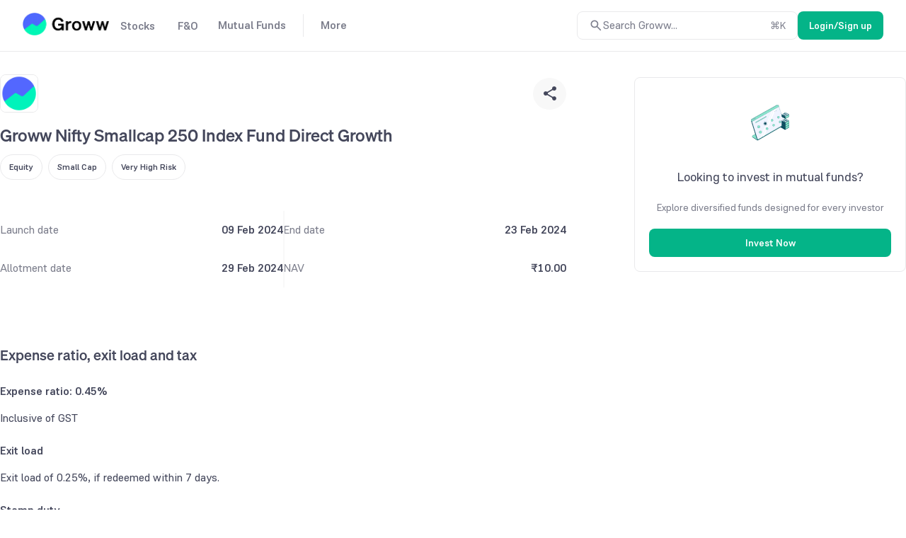

--- FILE ---
content_type: text/html; charset=utf-8
request_url: https://groww.in/nfo/groww-nifty-smallcap-250-index-fund-direct-growth
body_size: 37040
content:
<!DOCTYPE html><html lang="en" data-theme="light" style="color-scheme:light"><head><meta charSet="utf-8"/><meta name="viewport" content="width=device-width, initial-scale=1, minimum-scale=1"/><link rel="icon" href="/favicon32x32-groww.ico"/><title>Groww Nifty Smallcap 250 Index Fund Direct Growth | New Fund Listing | NFO MF | New NFO | Groww</title><meta name="description" content="Groww Nifty Smallcap 250 Index Fund Direct Growth - Invest in New Funds on Groww"/><meta name="robots" content="index"/><meta name="twitter:card" content="summary_large_image"/><meta name="twitter:image" content="https://groww.in/groww-logo-270.png"/><meta name="twitter:description" content="Groww Nifty Smallcap 250 Index Fund Direct Growth - Invest in New Funds on Groww"/><meta name="twitter:title" content="Groww Nifty Smallcap 250 Index Fund Direct Growth | New Fund Listing | NFO MF | New NFO | Groww"/><meta name="twitter:site" content="_@groww"/><meta name="twitter:creator" content="_@groww"/><meta itemProp="name" content="Groww Nifty Smallcap 250 Index Fund Direct Growth | New Fund Listing | NFO MF | New NFO | Groww"/><meta itemProp="description" content="Groww Nifty Smallcap 250 Index Fund Direct Growth - Invest in New Funds on Groww"/><meta itemProp="image" content="https://groww.in/groww-logo-270.png"/><meta property="og:locale" content="en_US"/><meta property="og:type" content="website"/><meta property="og:title" content="Groww Nifty Smallcap 250 Index Fund Direct Growth | New Fund Listing | NFO MF | New NFO | Groww"/><meta property="og:image" content="https://groww.in/groww-logo-270.png"/><meta property="og:description" content="Groww Nifty Smallcap 250 Index Fund Direct Growth - Invest in New Funds on Groww"/><meta property="og:url" content="https://groww.in/nfo/groww-nifty-smallcap-250-index-fund-direct-growth"/><meta property="og:site_name" content="Groww"/><link rel="publisher" href="https://plus.google.com/b/112795119140865328446/+GrowwIn?"/><link rel="canonical" href="https://groww.in/nfo/groww-nifty-smallcap-250-index-fund-direct-growth"/><meta name="next-head-count" content="24"/><meta property="csp-nonce" content="t0ElQy9S+NPrEONHt3v/Hjxeyh7ny09xAwM2WwaUrNI="/><meta http-equiv="Content-Security-Policy" content="default-src &#x27;self&#x27;; object-src &#x27;none&#x27;; block-all-mixed-content; script-src &#x27;self&#x27; &#x27;nonce-t0ElQy9S+NPrEONHt3v/Hjxeyh7ny09xAwM2WwaUrNI=&#x27; https://*.groww.in/ https://*.growwinfra.in/ wss://*.groww.in/ wss://groww.in/ https://*.freshchat.com/ https://*.webengage.com/ http://cdn.widgets.webengage.com/ https://connect.facebook.net/ https://*.razorpay.com/ https://d2yyd1h5u9mauk.cloudfront.net/integrations/web/v1/library/ https://storage.googleapis.com/ https://www.googletagmanager.com/ https://tagmanager.google.com https://www.google-analytics.com/ https://ssl.google-analytics.com https://stats.g.doubleclick.net/ https://googleads.g.doubleclick.net/ https://www.googleadservices.com/ https://*.google.com/ https://www.google.co.in/ https://fonts.googleapis.com/ https://www.youtube.com/ https://www.youtube.com/iframe_api https://www.youtube-nocookie.com/ https://*.ingest.sentry.io https://hv-camera-web-sg.s3-ap-southeast-1.amazonaws.com/ https://hv-central-config.s3.ap-south-1.amazonaws.com/ https://hypersnapweb.hyperverge.co/ https://microapps.onemoney.in/ https://webrd.onemoney.in/ https://unpkg.com/ https://cdnjs.cloudflare.com/ https://www.gstatic.com/ https://bat.bing.com/ https://*.appsflyer.com/ https://www.clarity.ms/ https://*.ampproject.org/; img-src &#x27;self&#x27; data: blob: https://groww.in/ https://*.groww.in/ https://img.youtube.com/ https://i.ytimg.com https://i3.ytimg.com https://s3.amazonaws.com/cdn.freshdesk.com/ https://viewlogo.s3.amazonaws.com/ https://wchat.freshchat.com/ https://www.google-analytics.com/ https://*.googleapis.com/ https://*.googleusercontent.com/ https://www.google.com/ https://www.google-analytics.com https://www.google.com/ads/ga-audiences https://www.googletagmanager.com https://ssl.gstatic.com https://www.gstatic.com https://stats.g.doubleclick.net/ https://www.google.co.in/ads/ga-audiences https://*.ingest.sentry.io https://hv-camera-web-sg.s3-ap-southeast-1.amazonaws.com/ https://hv-central-config.s3.ap-south-1.amazonaws.com/ https://hypersnapweb.hyperverge.co/ https://microapps.onemoney.in/ https://webrd.onemoney.in/ https://*.freshdesk.com/ https://bat.bing.com/ https://www.google.co.in/pagead/ https://*.ignosis.ai/ https://*.ampproject.org/ https://*.autochartist.com/; style-src &#x27;self&#x27; https://*.groww.in/ &#x27;unsafe-inline&#x27; https://accounts.google.com https://wchat.freshchat.com/ https://fonts.googleapis.com https://*.ampproject.org/; font-src &#x27;self&#x27; https://*.groww.in/ data: https://fonts.gstatic.com; connect-src &#x27;self&#x27; data: https://*.groww.in/ https://*.growwinfra.in/ wss://*.groww.in/ wss://groww.in/ https://*.webengage.com/ https://*.razorpay.com/ https://*.delighted.com/ https://accounts.google.com https://*.googleapis.com/ https://*.ingest.sentry.io https://hv-camera-web-sg.s3-ap-southeast-1.amazonaws.com/ https://hv-central-config.s3.ap-south-1.amazonaws.com/ https://hypersnapweb.hyperverge.co/ https://microapps.onemoney.in/ https://webrd.onemoney.in/ https://*.ampproject.org/ https://www.google-analytics.com/ https://analytics.google.com/ https://region1.analytics.google.com/ https://region1.google-analytics.com/ https://stats.g.doubleclick.net/ https://www.google.com/; frame-src &#x27;self&#x27; https://*.webengage.co https://storage.googleapis.com/ https://*.google.com/ https://www.youtube.com/ https://www.facebook.com https://*.groww.in/ wss://*.groww.in/ wss://groww.in/ https://wchat.freshchat.com/ https://growwapi.firebaseapp.com/ https://www.youtube.com/embed/ https://www.youtube.com/ https://www.youtube-nocookie.com/ https://*.ingest.sentry.io https://hv-camera-web-sg.s3-ap-southeast-1.amazonaws.com/ https://hv-central-config.s3.ap-south-1.amazonaws.com/ https://hypersnapweb.hyperverge.co/ https://microapps.onemoney.in/ https://webrd.onemoney.in/ https://*.ignosis.ai/ https://*.doubleclick.net/ https://*.ampproject.org/; media-src https://*.groww.in/ blob: https://storage.googleapis.com/ https://*.ampproject.org/;"/><meta charSet="utf-8"/><link rel="manifest" href="/manifest.json?v=1"/><link rel="preconnect" href="https://www.googletagmanager.com"/><link rel="preconnect" href="https://www.google-analytics.com"/><link rel="preconnect" href="https://widgets.in.webengage.com"/><link rel="preconnect" href="https://wsdk-files.in.webengage.com"/><meta name="mobile-web-app-capable" content="yes"/><meta name="apple-mobile-web-app-capable" content="yes"/><meta name="application-name" content="Groww"/><meta name="apple-mobile-web-app-title" content="Groww"/><meta name="theme-color" content="#5500eb"/><meta name="msapplication-navbutton-color" content="#5500eb"/><meta name="apple-mobile-web-app-status-bar-style" content="black-translucent"/><meta name="msapplication-starturl" content="/"/><link type="application/opensearchdescription+xml" rel="search" href="/osdd.xml?v=6"/><script nonce="t0ElQy9S+NPrEONHt3v/Hjxeyh7ny09xAwM2WwaUrNI=" data-nscript="beforeInteractive" crossorigin="anonymous">
  if (Promise && !Promise.allSettled) {
  Promise.allSettled = function(promises) {
    return Promise.all(promises.map(function(promise) {
      return promise.then(function(value) {
        return { state: 'fulfilled', value: value };
      }).catch(function(reason) {
        return { state: 'rejected', reason: reason };
      });
    }));
  };
}</script><link nonce="t0ElQy9S+NPrEONHt3v/Hjxeyh7ny09xAwM2WwaUrNI=" rel="preload" href="//assets-netstorage.groww.in/web-assets/billion_groww_desktop/prod/_next/static/css/2b0b8bf21d250dbd.css" as="style" crossorigin="anonymous"/><link nonce="t0ElQy9S+NPrEONHt3v/Hjxeyh7ny09xAwM2WwaUrNI=" rel="stylesheet" href="//assets-netstorage.groww.in/web-assets/billion_groww_desktop/prod/_next/static/css/2b0b8bf21d250dbd.css" crossorigin="anonymous" data-n-g=""/><link nonce="t0ElQy9S+NPrEONHt3v/Hjxeyh7ny09xAwM2WwaUrNI=" rel="preload" href="//assets-netstorage.groww.in/web-assets/billion_groww_desktop/prod/_next/static/css/c18a31692ed31664.css" as="style" crossorigin="anonymous"/><link nonce="t0ElQy9S+NPrEONHt3v/Hjxeyh7ny09xAwM2WwaUrNI=" rel="stylesheet" href="//assets-netstorage.groww.in/web-assets/billion_groww_desktop/prod/_next/static/css/c18a31692ed31664.css" crossorigin="anonymous" data-n-p=""/><link nonce="t0ElQy9S+NPrEONHt3v/Hjxeyh7ny09xAwM2WwaUrNI=" rel="preload" href="//assets-netstorage.groww.in/web-assets/billion_groww_desktop/prod/_next/static/css/e412bb318c6b3023.css" as="style" crossorigin="anonymous"/><link nonce="t0ElQy9S+NPrEONHt3v/Hjxeyh7ny09xAwM2WwaUrNI=" rel="stylesheet" href="//assets-netstorage.groww.in/web-assets/billion_groww_desktop/prod/_next/static/css/e412bb318c6b3023.css" crossorigin="anonymous" data-n-p=""/><link nonce="t0ElQy9S+NPrEONHt3v/Hjxeyh7ny09xAwM2WwaUrNI=" rel="preload" href="//assets-netstorage.groww.in/web-assets/billion_groww_desktop/prod/_next/static/css/7f8cf2c6708afa3b.css" as="style" crossorigin="anonymous"/><link nonce="t0ElQy9S+NPrEONHt3v/Hjxeyh7ny09xAwM2WwaUrNI=" rel="stylesheet" href="//assets-netstorage.groww.in/web-assets/billion_groww_desktop/prod/_next/static/css/7f8cf2c6708afa3b.css" crossorigin="anonymous" data-n-p=""/><noscript data-n-css="t0ElQy9S+NPrEONHt3v/Hjxeyh7ny09xAwM2WwaUrNI="></noscript><script defer="" nonce="t0ElQy9S+NPrEONHt3v/Hjxeyh7ny09xAwM2WwaUrNI=" crossorigin="anonymous" nomodule="" src="//assets-netstorage.groww.in/web-assets/billion_groww_desktop/prod/_next/static/chunks/polyfills-c67a75d1b6f99dc8.js"></script><script src="//assets-netstorage.groww.in/web-assets/billion_groww_desktop/prod/_next/static/chunks/webpack-05a5c5492fa27628.js" nonce="t0ElQy9S+NPrEONHt3v/Hjxeyh7ny09xAwM2WwaUrNI=" defer="" crossorigin="anonymous"></script><script src="//assets-netstorage.groww.in/web-assets/billion_groww_desktop/prod/_next/static/chunks/framework-1766eb0e13dca2ca.js" nonce="t0ElQy9S+NPrEONHt3v/Hjxeyh7ny09xAwM2WwaUrNI=" defer="" crossorigin="anonymous"></script><script src="//assets-netstorage.groww.in/web-assets/billion_groww_desktop/prod/_next/static/chunks/main-1457ff8e437f3a7b.js" nonce="t0ElQy9S+NPrEONHt3v/Hjxeyh7ny09xAwM2WwaUrNI=" defer="" crossorigin="anonymous"></script><script src="//assets-netstorage.groww.in/web-assets/billion_groww_desktop/prod/_next/static/chunks/pages/_app-b9d23bd21962113f.js" nonce="t0ElQy9S+NPrEONHt3v/Hjxeyh7ny09xAwM2WwaUrNI=" defer="" crossorigin="anonymous"></script><script src="//assets-netstorage.groww.in/web-assets/billion_groww_desktop/prod/_next/static/chunks/65122-507eb32f98668c3c.js" nonce="t0ElQy9S+NPrEONHt3v/Hjxeyh7ny09xAwM2WwaUrNI=" defer="" crossorigin="anonymous"></script><script src="//assets-netstorage.groww.in/web-assets/billion_groww_desktop/prod/_next/static/chunks/55137-583453701ef32a91.js" nonce="t0ElQy9S+NPrEONHt3v/Hjxeyh7ny09xAwM2WwaUrNI=" defer="" crossorigin="anonymous"></script><script src="//assets-netstorage.groww.in/web-assets/billion_groww_desktop/prod/_next/static/chunks/39283-a4ab2a0ec7a93d3f.js" nonce="t0ElQy9S+NPrEONHt3v/Hjxeyh7ny09xAwM2WwaUrNI=" defer="" crossorigin="anonymous"></script><script src="//assets-netstorage.groww.in/web-assets/billion_groww_desktop/prod/_next/static/chunks/13949-99dbeed411cd0645.js" nonce="t0ElQy9S+NPrEONHt3v/Hjxeyh7ny09xAwM2WwaUrNI=" defer="" crossorigin="anonymous"></script><script src="//assets-netstorage.groww.in/web-assets/billion_groww_desktop/prod/_next/static/chunks/89027-d568f3ce88964b70.js" nonce="t0ElQy9S+NPrEONHt3v/Hjxeyh7ny09xAwM2WwaUrNI=" defer="" crossorigin="anonymous"></script><script src="//assets-netstorage.groww.in/web-assets/billion_groww_desktop/prod/_next/static/chunks/69523-23d726125cc3eb34.js" nonce="t0ElQy9S+NPrEONHt3v/Hjxeyh7ny09xAwM2WwaUrNI=" defer="" crossorigin="anonymous"></script><script src="//assets-netstorage.groww.in/web-assets/billion_groww_desktop/prod/_next/static/chunks/47242-eddde69c7b30150f.js" nonce="t0ElQy9S+NPrEONHt3v/Hjxeyh7ny09xAwM2WwaUrNI=" defer="" crossorigin="anonymous"></script><script src="//assets-netstorage.groww.in/web-assets/billion_groww_desktop/prod/_next/static/chunks/80794-7c72f114dbb63827.js" nonce="t0ElQy9S+NPrEONHt3v/Hjxeyh7ny09xAwM2WwaUrNI=" defer="" crossorigin="anonymous"></script><script src="//assets-netstorage.groww.in/web-assets/billion_groww_desktop/prod/_next/static/chunks/18524-9b2753e778406952.js" nonce="t0ElQy9S+NPrEONHt3v/Hjxeyh7ny09xAwM2WwaUrNI=" defer="" crossorigin="anonymous"></script><script src="//assets-netstorage.groww.in/web-assets/billion_groww_desktop/prod/_next/static/chunks/4623-71522e5b83a94fda.js" nonce="t0ElQy9S+NPrEONHt3v/Hjxeyh7ny09xAwM2WwaUrNI=" defer="" crossorigin="anonymous"></script><script src="//assets-netstorage.groww.in/web-assets/billion_groww_desktop/prod/_next/static/chunks/70870-d1aee42e422a2c91.js" nonce="t0ElQy9S+NPrEONHt3v/Hjxeyh7ny09xAwM2WwaUrNI=" defer="" crossorigin="anonymous"></script><script src="//assets-netstorage.groww.in/web-assets/billion_groww_desktop/prod/_next/static/chunks/33257-70ebfbedf95bf7f4.js" nonce="t0ElQy9S+NPrEONHt3v/Hjxeyh7ny09xAwM2WwaUrNI=" defer="" crossorigin="anonymous"></script><script src="//assets-netstorage.groww.in/web-assets/billion_groww_desktop/prod/_next/static/chunks/18631-09a43a9a361e978c.js" nonce="t0ElQy9S+NPrEONHt3v/Hjxeyh7ny09xAwM2WwaUrNI=" defer="" crossorigin="anonymous"></script><script src="//assets-netstorage.groww.in/web-assets/billion_groww_desktop/prod/_next/static/chunks/88603-e905286e06938705.js" nonce="t0ElQy9S+NPrEONHt3v/Hjxeyh7ny09xAwM2WwaUrNI=" defer="" crossorigin="anonymous"></script><script src="//assets-netstorage.groww.in/web-assets/billion_groww_desktop/prod/_next/static/chunks/37711-f0885777f2753599.js" nonce="t0ElQy9S+NPrEONHt3v/Hjxeyh7ny09xAwM2WwaUrNI=" defer="" crossorigin="anonymous"></script><script src="//assets-netstorage.groww.in/web-assets/billion_groww_desktop/prod/_next/static/chunks/22873-a421234e89a35a4f.js" nonce="t0ElQy9S+NPrEONHt3v/Hjxeyh7ny09xAwM2WwaUrNI=" defer="" crossorigin="anonymous"></script><script src="//assets-netstorage.groww.in/web-assets/billion_groww_desktop/prod/_next/static/chunks/91587-182a55160826f74d.js" nonce="t0ElQy9S+NPrEONHt3v/Hjxeyh7ny09xAwM2WwaUrNI=" defer="" crossorigin="anonymous"></script><script src="//assets-netstorage.groww.in/web-assets/billion_groww_desktop/prod/_next/static/chunks/28860-f95c000b5bf4f863.js" nonce="t0ElQy9S+NPrEONHt3v/Hjxeyh7ny09xAwM2WwaUrNI=" defer="" crossorigin="anonymous"></script><script src="//assets-netstorage.groww.in/web-assets/billion_groww_desktop/prod/_next/static/chunks/23132-c9588af12d149ee2.js" nonce="t0ElQy9S+NPrEONHt3v/Hjxeyh7ny09xAwM2WwaUrNI=" defer="" crossorigin="anonymous"></script><script src="//assets-netstorage.groww.in/web-assets/billion_groww_desktop/prod/_next/static/chunks/35471-dcb456a8d378064a.js" nonce="t0ElQy9S+NPrEONHt3v/Hjxeyh7ny09xAwM2WwaUrNI=" defer="" crossorigin="anonymous"></script><script src="//assets-netstorage.groww.in/web-assets/billion_groww_desktop/prod/_next/static/chunks/10978-d9ea1f07923bae33.js" nonce="t0ElQy9S+NPrEONHt3v/Hjxeyh7ny09xAwM2WwaUrNI=" defer="" crossorigin="anonymous"></script><script src="//assets-netstorage.groww.in/web-assets/billion_groww_desktop/prod/_next/static/chunks/19964-2e156fdb722bdcd3.js" nonce="t0ElQy9S+NPrEONHt3v/Hjxeyh7ny09xAwM2WwaUrNI=" defer="" crossorigin="anonymous"></script><script src="//assets-netstorage.groww.in/web-assets/billion_groww_desktop/prod/_next/static/chunks/pages/nfo/%5BsearchId%5D-7c3aef226d3f53f9.js" nonce="t0ElQy9S+NPrEONHt3v/Hjxeyh7ny09xAwM2WwaUrNI=" defer="" crossorigin="anonymous"></script><script src="//assets-netstorage.groww.in/web-assets/billion_groww_desktop/prod/_next/static/zGlNOvu9b9UkuxyrZojvo/_buildManifest.js" nonce="t0ElQy9S+NPrEONHt3v/Hjxeyh7ny09xAwM2WwaUrNI=" defer="" crossorigin="anonymous"></script><script src="//assets-netstorage.groww.in/web-assets/billion_groww_desktop/prod/_next/static/zGlNOvu9b9UkuxyrZojvo/_ssgManifest.js" nonce="t0ElQy9S+NPrEONHt3v/Hjxeyh7ny09xAwM2WwaUrNI=" defer="" crossorigin="anonymous"></script></head><body><div id="__next" data-reactroot=""><div class="lne123Loader"></div><div id="root"><div class=" header2025_headerContainer__b1Cc6 bgHeader"><div class="row mainDiv width100" style="border-bottom:1px solid var(--border-primary)"><div class="loggedOut_navContainer__PiNzK absolute-center vspace-between web-align false"><div class="absolute-center loggedOut_leftContainer__mRB80"><div class="loggedOut_marginBottom4__BRzzf cur-po"></div><div class="absolute-center"><div class="bodyLargeHeavy contentSecondary flex absolute-center"><div class="absolute-center loggedOut_navItem__sAJWS "><span class="cur-po">Stocks</span></div><div class="loggedOut_hoverDiv__wVy4J borderPrimary"><div class="dropdownUI_dropdownContainer____P6j flex"><a class="dropdownUI_dropdownSection1__oQIN_ width100 absolute-center flex-column" href="/stocks"><div class="absolute-center dropdownUI_dropdownMinHeight___AS5r"><div class="lazyload-wrapper "><div style="height:205px" class="lazyload-placeholder"></div></div></div><div class="flex flex-column"><div class="bodyLargeHeavy contentPrimary absolute-center dropdownUI_dropdownHeading__M7ygE">Invest in Stocks<svg xmlns="http://www.w3.org/2000/svg" viewBox="0 0 24 24" fill="currentColor" height="22" width="22"><path fill="none" d="M0 0h24v24H0z"></path><path d="m12 4-1.41 1.41L16.17 11H4v2h12.17l-5.58 5.59L12 20l8-8z"></path></svg></div><div class="bodyBase contentSecondary dropdownUI_dropdownSubHeading__GI9xv">Invest in stocks, ETFs, IPOs with fast orders. Track returns on your stock holdings and view real-time P&amp;L on your positions.</div></div></a><div class="dropdownUI_dropdownDivider__LckUq absolute-center borderPrimary"></div><div class="dropdownUI_dropdownSection2__1dJLY false flex flex-column"><a class="bodyLargeHeavy contentPrimary backgroundTransparentHover absolute-center dropdownUI_dropdownSection2Item__19tvX" href="/stocks/intraday"><span class="absolute-center contentSecondary"></span><div class="flex flex-column"><div class="bodyLargeHeavy contentPrimary dropdownUI_dropdownHeading__M7ygE">Intraday</div><div class="bodyBase contentSecondary dropdownUI_dropdownSubHeading__GI9xv">Monitor top intraday performers in real time</div></div></a><a class="bodyLargeHeavy contentPrimary backgroundTransparentHover absolute-center dropdownUI_dropdownSection2Item__19tvX" href="/etfs"><span class="absolute-center contentSecondary"></span><div class="flex flex-column"><div class="bodyLargeHeavy contentPrimary dropdownUI_dropdownHeading__M7ygE">ETFs</div><div class="bodyBase contentSecondary dropdownUI_dropdownSubHeading__GI9xv">Get the best of Mutual Funds and flexibility of Stocks</div></div></a><a class="bodyLargeHeavy contentPrimary backgroundTransparentHover absolute-center dropdownUI_dropdownSection2Item__19tvX" href="/ipo"><span class="absolute-center contentSecondary"></span><div class="flex flex-column"><div class="bodyLargeHeavy contentPrimary dropdownUI_dropdownHeading__M7ygE">IPO</div><div class="bodyBase contentSecondary dropdownUI_dropdownSubHeading__GI9xv">Track upcoming and ongoing IPOs</div></div></a><a class="bodyLargeHeavy contentPrimary backgroundTransparentHover absolute-center dropdownUI_dropdownSection2Item__19tvX" href="/stocks/mtf"><span class="absolute-center contentSecondary"></span><div class="flex flex-column"><div class="bodyLargeHeavy contentPrimary dropdownUI_dropdownHeading__M7ygE">MTFs</div><div class="bodyBase contentSecondary dropdownUI_dropdownSubHeading__GI9xv">Buy now, pay later</div></div></a></div><div class="dropdownUI_dropdownDivider__LckUq absolute-center borderPrimary"></div><div class="dropdownUI_dropdownSection2__1dJLY flex flex-column"><a class="bodyLargeHeavy contentPrimary backgroundTransparentHover absolute-center dropdownUI_dropdownSection2Item__19tvX" href="/stocks/filter"><span class="absolute-center contentSecondary"></span><div class="flex flex-column"><div class="bodyLargeHeavy contentPrimary dropdownUI_dropdownHeading__M7ygE">Stock Screener</div><div class="bodyBase contentSecondary dropdownUI_dropdownSubHeading__GI9xv">Filter based on RSI, PE ratio and more</div></div></a><a class="bodyLargeHeavy contentPrimary backgroundTransparentHover absolute-center dropdownUI_dropdownSection2Item__19tvX" href="/stocks/calendar"><span class="absolute-center contentSecondary"></span><div class="flex flex-column"><div class="bodyLargeHeavy contentPrimary dropdownUI_dropdownHeading__M7ygE">Stock Events</div><div class="bodyBase contentSecondary dropdownUI_dropdownSubHeading__GI9xv">Dividends, bonus, buybacks and more</div></div></a><a class="bodyLargeHeavy contentPrimary backgroundTransparentHover absolute-center dropdownUI_dropdownSection2Item__19tvX" href="/open-demat-account"><span class="absolute-center contentSecondary"></span><div class="flex flex-column"><div class="bodyLargeHeavy contentPrimary dropdownUI_dropdownHeading__M7ygE">Demat Account</div><div class="bodyBase contentSecondary dropdownUI_dropdownSubHeading__GI9xv">Begin your stock market journey</div></div></a><a class="bodyLargeHeavy contentPrimary backgroundTransparentHover absolute-center dropdownUI_dropdownSection2Item__19tvX" href="/share-market-today"><span class="absolute-center contentSecondary"></span><div class="flex flex-column"><div class="bodyLargeHeavy contentPrimary dropdownUI_dropdownHeading__M7ygE">Share Market Today</div><div class="bodyBase contentSecondary dropdownUI_dropdownSubHeading__GI9xv">Live news updates from stock market</div></div></a></div></div></div></div><div class="bodyLargeHeavy contentSecondary flex absolute-center"><div class="absolute-center loggedOut_navItem__sAJWS "><span class="cur-po">F&amp;O</span></div><div class="loggedOut_hoverDiv__wVy4J borderPrimary"><div class="dropdownUI_dropdownContainer____P6j flex"><a class="dropdownUI_dropdownSection1__oQIN_ width100 absolute-center flex-column" href="/futures-and-options"><div class="absolute-center dropdownUI_dropdownMinHeight___AS5r"><div class="lazyload-wrapper "><div style="height:163.8px" class="lazyload-placeholder"></div></div></div><div class="flex flex-column"><div class="bodyLargeHeavy contentPrimary absolute-center dropdownUI_dropdownHeading__M7ygE">Trade in Futures &amp; Options<svg xmlns="http://www.w3.org/2000/svg" viewBox="0 0 24 24" fill="currentColor" height="22" width="22"><path fill="none" d="M0 0h24v24H0z"></path><path d="m12 4-1.41 1.41L16.17 11H4v2h12.17l-5.58 5.59L12 20l8-8z"></path></svg></div><div class="bodyBase contentSecondary dropdownUI_dropdownSubHeading__GI9xv">Trade in F&amp;O using the terminal. View charts, indicators, track your orders , P&amp;L and watchlists in a single space</div></div></a><div class="dropdownUI_dropdownDivider__LckUq absolute-center borderPrimary"></div><div class="dropdownUI_dropdownSection2__1dJLY false flex flex-column"><a class="bodyLargeHeavy contentPrimary backgroundTransparentHover absolute-center dropdownUI_dropdownSection2Item__19tvX" href="/indices"><span class="absolute-center contentSecondary"></span><div class="flex flex-column"><div class="bodyLargeHeavy contentPrimary dropdownUI_dropdownHeading__M7ygE">Indices</div><div class="bodyBase contentSecondary dropdownUI_dropdownSubHeading__GI9xv">Track markets across the globe</div></div></a><a class="bodyLargeHeavy contentPrimary backgroundTransparentHover absolute-center dropdownUI_dropdownSection2Item__19tvX" href="/charts"><span class="absolute-center contentSecondary"></span><div class="flex flex-column"><div class="bodyLargeHeavy contentPrimary dropdownUI_dropdownHeading__M7ygE">Terminal</div><div class="bodyBase contentSecondary dropdownUI_dropdownSubHeading__GI9xv">Track charts, orders, positions, watchlists in one place</div></div></a><a class="bodyLargeHeavy contentPrimary backgroundTransparentHover absolute-center dropdownUI_dropdownSection2Item__19tvX" href="/options/nifty"><span class="absolute-center contentSecondary"></span><div class="flex flex-column"><div class="bodyLargeHeavy contentPrimary dropdownUI_dropdownHeading__M7ygE">Option chain</div><div class="bodyBase contentSecondary dropdownUI_dropdownSubHeading__GI9xv">Analyse chains, view payoffs, create baskets</div></div></a></div><div class="dropdownUI_dropdownDivider__LckUq absolute-center borderPrimary"></div><div class="dropdownUI_dropdownSection2__1dJLY flex flex-column"><a class="bodyLargeHeavy contentPrimary backgroundTransparentHover absolute-center dropdownUI_dropdownSection2Item__19tvX" href="/available-for-pledge"><span class="absolute-center contentSecondary"></span><div class="flex flex-column"><div class="bodyLargeHeavy contentPrimary dropdownUI_dropdownHeading__M7ygE">Pledge</div><div class="bodyBase contentSecondary dropdownUI_dropdownSubHeading__GI9xv">Get extra balance for trading</div></div></a><a class="bodyLargeHeavy contentPrimary backgroundTransparentHover absolute-center dropdownUI_dropdownSection2Item__19tvX" href="/commodities"><span class="absolute-center contentSecondary"></span><div class="flex flex-column"><div class="bodyLargeHeavy contentPrimary dropdownUI_dropdownHeading__M7ygE">Commodities</div><div class="bodyBase contentSecondary dropdownUI_dropdownSubHeading__GI9xv">Trade in Crude Oil, Gold, Silver and more</div></div></a><a class="bodyLargeHeavy contentPrimary backgroundTransparentHover absolute-center dropdownUI_dropdownSection2Item__19tvX" href="/trade-api"><span class="absolute-center contentSecondary"></span><div class="flex flex-column"><div class="bodyLargeHeavy contentPrimary dropdownUI_dropdownHeading__M7ygE">API trading</div><div class="bodyBase contentSecondary dropdownUI_dropdownSubHeading__GI9xv">Set up and execute trades through our API</div></div></a></div></div></div></div><div class="bodyLargeHeavy contentSecondary flex absolute-center"><div class="absolute-center loggedOut_navItem__sAJWS loggedOut_navItemSecondLast__hZ_zd"><span class="cur-po">Mutual Funds</span></div><div class="loggedOut_hoverDiv__wVy4J borderPrimary"><div class="dropdownUI_dropdownContainer____P6j flex"><a class="dropdownUI_dropdownSection1__oQIN_ width100 absolute-center flex-column" href="/mutual-funds"><div class="absolute-center dropdownUI_dropdownMinHeight___AS5r"><div class="lazyload-wrapper "><div style="height:180.6px" class="lazyload-placeholder"></div></div></div><div class="flex flex-column"><div class="bodyLargeHeavy contentPrimary absolute-center dropdownUI_dropdownHeading__M7ygE">Invest in Mutual Funds<svg xmlns="http://www.w3.org/2000/svg" viewBox="0 0 24 24" fill="currentColor" height="22" width="22"><path fill="none" d="M0 0h24v24H0z"></path><path d="m12 4-1.41 1.41L16.17 11H4v2h12.17l-5.58 5.59L12 20l8-8z"></path></svg></div><div class="bodyBase contentSecondary dropdownUI_dropdownSubHeading__GI9xv">Invest in direct mutual funds at zero charges via lump sump investments or SIPs</div></div></a><div class="dropdownUI_dropdownDivider__LckUq absolute-center borderPrimary"></div><div class="dropdownUI_dropdownSection2__1dJLY false flex flex-column"><a class="bodyLargeHeavy contentPrimary backgroundTransparentHover absolute-center dropdownUI_dropdownSection2Item__19tvX" href="/mutual-funds/amc"><span class="absolute-center contentSecondary"></span><div class="flex flex-column"><div class="bodyLargeHeavy contentPrimary dropdownUI_dropdownHeading__M7ygE">Mutual Fund Houses</div><div class="bodyBase contentSecondary dropdownUI_dropdownSubHeading__GI9xv">Know about AMCs, funds, fund managers</div></div></a><a class="bodyLargeHeavy contentPrimary backgroundTransparentHover absolute-center dropdownUI_dropdownSection2Item__19tvX" href="/nfo"><span class="absolute-center contentSecondary"></span><div class="flex flex-column"><div class="bodyLargeHeavy contentPrimary dropdownUI_dropdownHeading__M7ygE">NFO’s</div><div class="bodyBase contentSecondary dropdownUI_dropdownSubHeading__GI9xv">Track all active NFOs in one place</div></div></a><a class="bodyLargeHeavy contentPrimary backgroundTransparentHover absolute-center dropdownUI_dropdownSection2Item__19tvX" href="/mutual-funds/amc/groww-mutual-funds"><span class="absolute-center contentSecondary"></span><div class="flex flex-column"><div class="bodyLargeHeavy contentPrimary dropdownUI_dropdownHeading__M7ygE">Mutual Funds by Groww</div><div class="bodyBase contentSecondary dropdownUI_dropdownSubHeading__GI9xv">Mutual funds by Groww designed for your investment goals</div></div></a></div><div class="dropdownUI_dropdownDivider__LckUq absolute-center borderPrimary"></div><div class="dropdownUI_dropdownSection2__1dJLY flex flex-column"><a class="bodyLargeHeavy contentPrimary backgroundTransparentHover absolute-center dropdownUI_dropdownSection2Item__19tvX" href="/mutual-funds/filter"><span class="absolute-center contentSecondary"></span><div class="flex flex-column"><div class="bodyLargeHeavy contentPrimary dropdownUI_dropdownHeading__M7ygE">Mutual Funds screener</div><div class="bodyBase contentSecondary dropdownUI_dropdownSubHeading__GI9xv">Filter funds based on risk, fund size and more</div></div></a><a class="bodyLargeHeavy contentPrimary backgroundTransparentHover absolute-center dropdownUI_dropdownSection2Item__19tvX" href="/track"><span class="absolute-center contentSecondary"></span><div class="flex flex-column"><div class="bodyLargeHeavy contentPrimary dropdownUI_dropdownHeading__M7ygE">Track Funds</div><div class="bodyBase contentSecondary dropdownUI_dropdownSubHeading__GI9xv">Import funds and track all investments in a single place</div></div></a><a class="bodyLargeHeavy contentPrimary backgroundTransparentHover absolute-center dropdownUI_dropdownSection2Item__19tvX" href="/mutual-funds/compare"><span class="absolute-center contentSecondary"></span><div class="flex flex-column"><div class="bodyLargeHeavy contentPrimary dropdownUI_dropdownHeading__M7ygE">Compare Funds</div></div></a></div></div></div></div><div class="bodyLargeHeavy contentSecondary flex absolute-center"><div class="loggedOut_navDivider__MJXCI absolute-center borderPrimary"></div><div class="absolute-center loggedOut_navItem__sAJWS loggedOut_navItemLast___i87t"><span class="cur-po">More</span></div><div class="loggedOut_hoverDiv__wVy4J borderPrimary"><div class="dropdownUI_dropdownContainer____P6j flex"><div class="dropdownUI_dropdownSection2__1dJLY dropdownUI_section2MoreContainerWidth__vEuuQ flex flex-column"><a class="bodyLargeHeavy contentPrimary backgroundTransparentHover absolute-center dropdownUI_dropdownSection2Item__19tvX" href="/calculators/sip-calculator"><span class="absolute-center contentSecondary"></span><div class="flex flex-column"><div class="bodyLargeHeavy contentPrimary dropdownUI_dropdownHeading__M7ygE">SIP calculator</div><div class="bodyBase contentSecondary dropdownUI_dropdownSubHeading__GI9xv">Estimate returns on a SIP</div></div></a><a class="bodyLargeHeavy contentPrimary backgroundTransparentHover absolute-center dropdownUI_dropdownSection2Item__19tvX" href="/calculators/brokerage-calculator"><span class="absolute-center contentSecondary"></span><div class="flex flex-column"><div class="bodyLargeHeavy contentPrimary dropdownUI_dropdownHeading__M7ygE">Brokerage calculator</div><div class="bodyBase contentSecondary dropdownUI_dropdownSubHeading__GI9xv">Estimate charges for your trade/investment</div></div></a><a class="bodyLargeHeavy contentPrimary backgroundTransparentHover absolute-center dropdownUI_dropdownSection2Item__19tvX" href="/calculators/margin-calculator"><span class="absolute-center contentSecondary"></span><div class="flex flex-column"><div class="bodyLargeHeavy contentPrimary dropdownUI_dropdownHeading__M7ygE">Margin calculator</div><div class="bodyBase contentSecondary dropdownUI_dropdownSubHeading__GI9xv">Estimate balance needed to buy/sell a stock</div></div></a></div><div class="dropdownUI_dropdownDivider__LckUq absolute-center borderPrimary"></div><div class="dropdownUI_dropdownSection2__1dJLY flex flex-column"><a class="bodyLargeHeavy contentPrimary backgroundTransparentHover absolute-center dropdownUI_dropdownSection2Item__19tvX" href="/calculators/swp-calculator"><span class="absolute-center contentSecondary"></span><div class="flex flex-column"><div class="bodyLargeHeavy contentPrimary dropdownUI_dropdownHeading__M7ygE">SWP calculator</div><div class="bodyBase contentSecondary dropdownUI_dropdownSubHeading__GI9xv">Returns on your systematic withdrawal plan</div></div></a><a class="bodyLargeHeavy contentPrimary backgroundTransparentHover absolute-center dropdownUI_dropdownSection2Item__19tvX" href="/pricing"><span class="absolute-center contentSecondary"></span><div class="flex flex-column"><div class="bodyLargeHeavy contentPrimary dropdownUI_dropdownHeading__M7ygE">Pricing</div><div class="bodyBase contentSecondary dropdownUI_dropdownSubHeading__GI9xv">Brokerage and charges on Groww</div></div></a><a class="bodyLargeHeavy contentPrimary backgroundTransparentHover absolute-center dropdownUI_dropdownSection2Item__19tvX" href="/blog"><span class="absolute-center contentSecondary"></span><div class="flex flex-column"><div class="bodyLargeHeavy contentPrimary dropdownUI_dropdownHeading__M7ygE">Blog</div></div></a></div></div></div></div></div></div></div></div></div><div id="nfoPage"><div><div class="container web-align "><div class="pw14Container" style="margin-top:0"><div class="pw14MainWrapper layout-container"><div class="pw14ContentWrapper backgroundPrimary layout-main width100"><div class="col l12"><div class="container"><div class="nfo887ParentBox"><div class="nfo887MainLeftContainer"><div class="col l12 contentPrimary"><div class="col l12 nfo887DivSections" style="margin-top:32px"><div class="nfo239MainContainer"><div class="valign-wrapper vspace-between"><div><div class="nfo239AmcImageBackground nfo239AmcImageDiv absolute-center borderPrimary"><a class="" href="/mutual-funds/amc/groww-mutual-funds"><div class="lazyload-wrapper "><div style="height:54px" class="lazyload-placeholder"></div></div></a></div></div><div><div class="nfo239SocialLinks"><div><div class="ssb143MainDiv pos-rel contentSecondary"><div class="ssb143ShareIconWrapper cur-po contentPrimary absolute-center"><svg xmlns="http://www.w3.org/2000/svg" viewBox="0 0 24 24" fill="currentColor" height="24" width="24"><path fill="none" d="M0 0h24v24H0z"></path><path d="M18 16.08c-.76 0-1.44.3-1.96.77L8.91 12.7c.05-.23.09-.46.09-.7s-.04-.47-.09-.7l7.05-4.11c.54.5 1.25.81 2.04.81 1.66 0 3-1.34 3-3s-1.34-3-3-3-3 1.34-3 3c0 .24.04.47.09.7L8.04 9.81C7.5 9.31 6.79 9 6 9c-1.66 0-3 1.34-3 3s1.34 3 3 3c.79 0 1.5-.31 2.04-.81l7.12 4.16c-.05.21-.08.43-.08.65 0 1.61 1.31 2.92 2.92 2.92s2.92-1.31 2.92-2.92-1.31-2.92-2.92-2.92"></path></svg></div><a href="https://www.facebook.com/sharer/sharer.php?u=https://groww.inundefined" class="" rel="nofollow noopener noreferrer" target="_blank"><svg xmlns="http://www.w3.org/2000/svg" xml:space="preserve" id="Layer_1" viewBox="0 0 48 48" height="30" width="30" class="ssb143ShareButton ssb143ShareHide"><circle cx="24" cy="24" r="24" fill="#4E71A8"></circle><path fill="#FFF" d="M29.9 19.5h-4v-2.6c0-1 .7-1.2 1.1-1.2h2.8v-4.4h-3.9c-4.4 0-5.3 3.3-5.3 5.3v2.9h-2.5V24h2.5v12.7h5.3V24h3.6z"></path></svg></a><a href="https://twitter.com/intent/tweet?text=Check out this New Fund Offering - Groww Nifty Smallcap 250 Index Fund Direct Growth https://groww.in/nfo/groww-nifty-smallcap-250-index-fund-direct-growth" class="" rel="nofollow noopener noreferrer" target="_blank"><svg xmlns="http://www.w3.org/2000/svg" viewBox="126.444 2.281 589 589" height="30" width="30" class="ssb143ShareButton ssb143ShareHide"><circle cx="420.944" cy="296.781" r="294.5" fill="#2daae1"></circle><path fill="#fff" d="M609.773 179.634c-13.891 6.164-28.811 10.331-44.498 12.204 16.01-9.587 28.275-24.779 34.066-42.86a154.8 154.8 0 0 1-49.209 18.801c-14.125-15.056-34.267-24.456-56.551-24.456-42.773 0-77.462 34.675-77.462 77.473 0 6.064.683 11.98 1.996 17.66-64.389-3.236-121.474-34.079-159.684-80.945-6.672 11.446-10.491 24.754-10.491 38.953 0 26.875 13.679 50.587 34.464 64.477a77.1 77.1 0 0 1-35.097-9.686v.979c0 37.54 26.701 68.842 62.145 75.961-6.511 1.784-13.344 2.716-20.413 2.716-4.998 0-9.847-.473-14.584-1.364 9.859 30.769 38.471 53.166 72.363 53.799-26.515 20.785-59.925 33.175-96.212 33.175-6.25 0-12.427-.373-18.491-1.104 34.291 21.988 75.006 34.824 118.759 34.824 142.496 0 220.428-118.052 220.428-220.428 0-3.361-.074-6.697-.236-10.021a157.9 157.9 0 0 0 38.707-40.158"></path></svg></a><a href="https://api.whatsapp.com/send?text=Check out this New Fund Offering - Groww Nifty Smallcap 250 Index Fund Direct Growth https://groww.in/nfo/groww-nifty-smallcap-250-index-fund-direct-growth" class="" rel="nofollow noopener noreferrer" target="_blank" data-action="share/whatsapp/share"><svg xmlns="http://www.w3.org/2000/svg" xml:space="preserve" id="Whatsapp" x="0" y="0" viewBox="0 0 64 64" height="30" width="30" class="ssb143ShareButton ssb143ShareHide"><circle cx="32" cy="32" r="31" style="fill:#30bf39"></circle><path d="M41.4 34.8c-.4-.2-2.5-1.4-2.9-1.5-.4-.2-.7-.2-1 .2s-1.2 1.4-1.4 1.6c-.3.3-.5.3-.9.1s-1.8-.7-3.4-2.3c-1.2-1.2-2.1-2.6-2.3-3.1-.2-.4 0-.7.2-.9s.4-.5.7-.7.3-.4.5-.7.1-.5 0-.8-.9-2.4-1.2-3.3-.7-.7-.9-.8c-.3 0-.5-.1-.8-.1-.4 0-.9.2-1.2.5-.4.4-1.6 1.4-1.6 3.5s1.4 4.3 1.6 4.5c.2.3 2.8 4.9 7.1 6.8s4.3 1.3 5.1 1.3 2.6-1 3-1.9c.4-1 .4-1.9.3-2-.2 0-.5-.1-.9-.4m-8 10.3c-2.8 0-5.4-.8-7.7-2.3l-5.4 1.7 1.8-5.2c-1.7-2.4-2.7-5.3-2.7-8.3 0-7.8 6.3-14.1 14.1-14.1s14 6.3 14 14.1-6.3 14.1-14.1 14.1m0-31c-9.3 0-16.9 7.6-16.9 16.9 0 3.1.8 6.1 2.4 8.7l-3.1 9.1 9.4-3c2.5 1.4 5.3 2.1 8.2 2.1 9.3 0 16.9-7.6 16.9-16.9s-7.5-16.9-16.9-16.9" style="fill:#fff"></path></svg></a></div></div></div></div></div><div><div><h1 class="nfo239SchemeName displaySmall">Groww Nifty Smallcap 250 Index Fund Direct Growth</h1></div></div><div class="flex"><div class="nfo239PillsContainer"><div class="pill12Pill absolute-center cur-po valign-wrapper pill12SizeXSmall backgroundPrimary borderPrimary contentPrimary pill12PillHover"><span class="bodySmallHeavy">Equity</span></div></div><div class="nfo239PillsContainer"><div class="pill12Pill absolute-center cur-po valign-wrapper pill12SizeXSmall backgroundPrimary borderPrimary contentPrimary pill12PillHover"><span class="bodySmallHeavy">Small Cap</span></div></div><div class="nfo239PillsContainer"><div class="pill12Pill absolute-center cur-po valign-wrapper pill12SizeXSmall backgroundPrimary borderPrimary contentPrimary pill12PillHover"><span class="bodySmallHeavy">Very High Risk</span></div></div></div></div></div><div class="col l12 nfo887DivTableGap width100"><div itemscope="" itemType="http://schema.org/Table" class="pos-rel col l12 nfod652Container flex gap100"><table style="border:none" class="tb10Table borderPrimary col l5 nfod652Table"><tr class=""><td colSpan="1" rowspan="1" style="padding-left:0;padding-top:16px;padding-bottom:16px" class="contentSecondary bodyLarge">Launch date</td><td colSpan="1" rowspan="1" style="padding-right:0;padding-top:16px;padding-bottom:16px;text-align:right" class="contentPrimary bodyLargeHeavy">09 Feb 2024</td></tr><tr class=""><td colSpan="1" rowspan="1" style="padding-left:0;padding-top:16px;padding-bottom:16px" class="contentSecondary bodyLarge">Allotment date</td><td colSpan="1" rowspan="1" style="padding-right:0;padding-top:16px;padding-bottom:16px;text-align:right" class="contentPrimary bodyLargeHeavy">29 Feb 2024</td></tr></table><div class="nfod320TableDivider"></div><table style="border:none" class="tb10Table borderPrimary col l5 nfod652Table nfod652RightTable"><tr class=""><td colSpan="1" rowspan="1" style="padding-left:0;padding-top:16px;padding-bottom:16px" class="contentSecondary bodyLarge">End date</td><td colSpan="1" rowspan="1" style="padding-right:0;padding-top:16px;padding-bottom:16px;text-align:right" class="contentPrimary bodyLargeHeavy">23 Feb 2024</td></tr><tr class=""><td colSpan="1" rowspan="1" style="padding-left:0;padding-top:16px;padding-bottom:16px" class="contentSecondary bodyLarge">NAV</td><td colSpan="1" rowspan="1" style="padding-right:0;padding-top:16px;padding-bottom:16px;text-align:right" class="contentPrimary bodyLargeHeavy">₹10.00</td></tr></table></div></div><div class="col l12"></div><div class="col l12 mf320DivSections otherTax654Rodal"><div class="col l12" itemscope="" itemType="http://schema.org/Table"><div class="mfp654Rodal"><div style="display:none;animation-duration:300ms;-webkit-animation-duration:300ms" class="rodal rodal-fade-leave backgroundOverlaySecondary" tabindex="-1"><div class="rodal-mask backgroundOverlaySecondary"></div><div style="width:750px;height:240px;animation-duration:300ms;-webkit-animation-duration:300ms;border-radius:8px" class="rodal-dialog rodal-zoom-leave"><div class="child-wrapper backgroundPrimary popup-border"><div class="mfp654PopupContainer"><h2 class="componentsMainHeading contentPrimary mfp654PopupHeading headingLarge">Understand terms</h2><div class="mfp654PopupBlocks"><div class="mfp654Block"><h5 class="componentsMainHeading contentPrimary mfp654PopupSubHeading bodyLargeHeavy">Expense ratio</h5><p class="contentSecondary mfp654PopupDesc bodyBase">A fee payable to a mutual fund house for managing your mutual fund investments. It is the total percentage of a company’s fund assets used for administrative, management, advertising, and other expenses.</p></div><div class="mfp654Block"><h5 class="componentsMainHeading contentPrimary mfp654PopupSubHeading bodyLargeHeavy">Tax</h5><p class="contentSecondary mfp654PopupDesc bodyBase">A percentage of your capital gains payable to the government upon exiting  your mutual fund investments. Taxation is categorized as long-term capital gains (LTCG) and short-term capital gains (STCG) depending on your holding period and the type of fund.</p></div><div class="mfp654Block"><h5 class="componentsMainHeading contentPrimary mfp654PopupSubHeading bodyLargeHeavy">Exit load</h5><p class="contentSecondary mfp654PopupDesc bodyBase">A fee payable to a mutual fund house for exiting a fund (fully or partially) before the completion of a specified period from the date of investment.</p></div><div class="mfp654Block"><h5 class="componentsMainHeading contentPrimary mfp654PopupSubHeading bodyLargeHeavy">Stamp duty</h5><p class="contentSecondary mfp654PopupDesc bodyBase">A form of tax payable for the purchase or sale of an asset or security. </p></div></div></div><svg xmlns="http://www.w3.org/2000/svg" fill="currentColor" viewBox="0 0 24 24" height="16" width="16" data-test-id="rodal-close-icon" class="rodal-close"><g clip-path="url(#a)"><path fill="currentColor" d="m12 13.4-4.9 4.9a.948.948 0 0 1-.7.275.948.948 0 0 1-.7-.275.948.948 0 0 1-.275-.7c0-.283.092-.517.275-.7l4.9-4.9-4.9-4.9a.948.948 0 0 1-.275-.7c0-.283.092-.517.275-.7a.948.948 0 0 1 .7-.275c.283 0 .517.092.7.275l4.9 4.9 4.9-4.9a.948.948 0 0 1 .7-.275c.283 0 .517.092.7.275a.948.948 0 0 1 .275.7.948.948 0 0 1-.275.7L13.4 12l4.9 4.9a.948.948 0 0 1 .275.7.948.948 0 0 1-.275.7.948.948 0 0 1-.7.275.948.948 0 0 1-.7-.275L12 13.4Z"></path></g><defs><clipPath id="a"><path fill="#fff" d="M0 0h24v24H0z"></path></clipPath></defs></svg></div></div></div></div><div class="ot654Rodal"><div style="display:none;animation-duration:300ms;-webkit-animation-duration:300ms" class="rodal rodal-fade-leave backgroundOverlaySecondary" tabindex="-1"><div class="rodal-mask backgroundOverlaySecondary"></div><div style="width:400px;height:240px;animation-duration:300ms;-webkit-animation-duration:300ms" class="rodal-dialog rodal-zoom-leave"><div class="child-wrapper backgroundPrimary ot65Popup"><div class="ot654PopupContainer"><h3 class="componentsMainHeading contentPrimary ot654PopupHeading headingLarge">Past expense ratio &amp; exit load</h3><div class="ot654PopupBlocks"><div class="ot654TabsContainer"><div class="tabs8Container"><div class="tabs8Line mfSelected" style="width:100px;left:0"></div><div class="valign-wrapper tabs8Parent"><div class="ot654TabsText cur-po contentSecondary bodyLargeHeavy contentAccent">Expense ratio</div><div class="ot654TabsText cur-po contentSecondary bodyLargeHeavy false">Exit load</div></div></div></div><div class="ot654Content"><div><div class="valign-wrapper vspace-between ot654ExpenseRow bodyBase"><div><span>07 Nov 2025<!-- --> - </span><span class="bodyBaseHeavy">Present</span></div><div class="bodyBaseHeavy">0.45%</div></div><div class="valign-wrapper vspace-between ot654ExpenseRow bodyBase"><div><span>06 Nov 2025<!-- --> - </span><span class="bodyBase">07 Nov 2025</span></div><div class="bodyBaseHeavy">0.45%</div></div><div class="valign-wrapper vspace-between ot654ExpenseRow bodyBase"><div><span>05 Nov 2025<!-- --> - </span><span class="bodyBase">06 Nov 2025</span></div><div class="bodyBaseHeavy">0.45%</div></div><div class="valign-wrapper vspace-between ot654ExpenseRow bodyBase"><div><span>04 Nov 2025<!-- --> - </span><span class="bodyBase">05 Nov 2025</span></div><div class="bodyBaseHeavy">0.45%</div></div><div class="valign-wrapper vspace-between ot654ExpenseRow bodyBase"><div><span>03 Nov 2025<!-- --> - </span><span class="bodyBase">04 Nov 2025</span></div><div class="bodyBaseHeavy">0.45%</div></div><div class="valign-wrapper vspace-between ot654ExpenseRow bodyBase"><div><span>02 Nov 2025<!-- --> - </span><span class="bodyBase">03 Nov 2025</span></div><div class="bodyBaseHeavy">0.45%</div></div><div class="valign-wrapper vspace-between ot654ExpenseRow bodyBase"><div><span>01 Nov 2025<!-- --> - </span><span class="bodyBase">02 Nov 2025</span></div><div class="bodyBaseHeavy">0.45%</div></div><div class="valign-wrapper vspace-between ot654ExpenseRow bodyBase"><div><span>31 Oct 2025<!-- --> - </span><span class="bodyBase">01 Nov 2025</span></div><div class="bodyBaseHeavy">0.45%</div></div><div class="valign-wrapper vspace-between ot654ExpenseRow bodyBase"><div><span>30 Oct 2025<!-- --> - </span><span class="bodyBase">31 Oct 2025</span></div><div class="bodyBaseHeavy">0.45%</div></div><div class="valign-wrapper vspace-between ot654ExpenseRow bodyBase"><div><span>29 Oct 2025<!-- --> - </span><span class="bodyBase">30 Oct 2025</span></div><div class="bodyBaseHeavy">0.45%</div></div><div class="valign-wrapper vspace-between ot654ExpenseRow bodyBase"><div><span>28 Oct 2025<!-- --> - </span><span class="bodyBase">29 Oct 2025</span></div><div class="bodyBaseHeavy">0.45%</div></div><div class="valign-wrapper vspace-between ot654ExpenseRow bodyBase"><div><span>27 Oct 2025<!-- --> - </span><span class="bodyBase">28 Oct 2025</span></div><div class="bodyBaseHeavy">0.45%</div></div><div class="valign-wrapper vspace-between ot654ExpenseRow bodyBase"><div><span>26 Oct 2025<!-- --> - </span><span class="bodyBase">27 Oct 2025</span></div><div class="bodyBaseHeavy">0.45%</div></div><div class="valign-wrapper vspace-between ot654ExpenseRow bodyBase"><div><span>25 Oct 2025<!-- --> - </span><span class="bodyBase">26 Oct 2025</span></div><div class="bodyBaseHeavy">0.45%</div></div><div class="valign-wrapper vspace-between ot654ExpenseRow bodyBase"><div><span>24 Oct 2025<!-- --> - </span><span class="bodyBase">25 Oct 2025</span></div><div class="bodyBaseHeavy">0.45%</div></div><div class="valign-wrapper vspace-between ot654ExpenseRow bodyBase"><div><span>23 Oct 2025<!-- --> - </span><span class="bodyBase">24 Oct 2025</span></div><div class="bodyBaseHeavy">0.45%</div></div><div class="valign-wrapper vspace-between ot654ExpenseRow bodyBase"><div><span>22 Oct 2025<!-- --> - </span><span class="bodyBase">23 Oct 2025</span></div><div class="bodyBaseHeavy">0.45%</div></div><div class="valign-wrapper vspace-between ot654ExpenseRow bodyBase"><div><span>21 Oct 2025<!-- --> - </span><span class="bodyBase">22 Oct 2025</span></div><div class="bodyBaseHeavy">0.45%</div></div><div class="valign-wrapper vspace-between ot654ExpenseRow bodyBase"><div><span>20 Oct 2025<!-- --> - </span><span class="bodyBase">21 Oct 2025</span></div><div class="bodyBaseHeavy">0.45%</div></div><div class="valign-wrapper vspace-between ot654ExpenseRow bodyBase"><div><span>19 Oct 2025<!-- --> - </span><span class="bodyBase">20 Oct 2025</span></div><div class="bodyBaseHeavy">0.45%</div></div><div class="valign-wrapper vspace-between ot654ExpenseRow bodyBase"><div><span>18 Oct 2025<!-- --> - </span><span class="bodyBase">19 Oct 2025</span></div><div class="bodyBaseHeavy">0.45%</div></div><div class="valign-wrapper vspace-between ot654ExpenseRow bodyBase"><div><span>17 Oct 2025<!-- --> - </span><span class="bodyBase">18 Oct 2025</span></div><div class="bodyBaseHeavy">0.45%</div></div><div class="valign-wrapper vspace-between ot654ExpenseRow bodyBase"><div><span>16 Oct 2025<!-- --> - </span><span class="bodyBase">17 Oct 2025</span></div><div class="bodyBaseHeavy">0.45%</div></div><div class="valign-wrapper vspace-between ot654ExpenseRow bodyBase"><div><span>15 Oct 2025<!-- --> - </span><span class="bodyBase">16 Oct 2025</span></div><div class="bodyBaseHeavy">0.45%</div></div><div class="valign-wrapper vspace-between ot654ExpenseRow bodyBase"><div><span>14 Oct 2025<!-- --> - </span><span class="bodyBase">15 Oct 2025</span></div><div class="bodyBaseHeavy">0.45%</div></div><div class="valign-wrapper vspace-between ot654ExpenseRow bodyBase"><div><span>13 Oct 2025<!-- --> - </span><span class="bodyBase">14 Oct 2025</span></div><div class="bodyBaseHeavy">0.45%</div></div><div class="valign-wrapper vspace-between ot654ExpenseRow bodyBase"><div><span>12 Oct 2025<!-- --> - </span><span class="bodyBase">13 Oct 2025</span></div><div class="bodyBaseHeavy">0.45%</div></div><div class="valign-wrapper vspace-between ot654ExpenseRow bodyBase"><div><span>11 Oct 2025<!-- --> - </span><span class="bodyBase">12 Oct 2025</span></div><div class="bodyBaseHeavy">0.45%</div></div><div class="valign-wrapper vspace-between ot654ExpenseRow bodyBase"><div><span>10 Oct 2025<!-- --> - </span><span class="bodyBase">11 Oct 2025</span></div><div class="bodyBaseHeavy">0.45%</div></div><div class="valign-wrapper vspace-between ot654ExpenseRow bodyBase"><div><span>09 Oct 2025<!-- --> - </span><span class="bodyBase">10 Oct 2025</span></div><div class="bodyBaseHeavy">0.45%</div></div><div class="valign-wrapper vspace-between ot654ExpenseRow bodyBase"><div><span>08 Oct 2025<!-- --> - </span><span class="bodyBase">09 Oct 2025</span></div><div class="bodyBaseHeavy">0.45%</div></div><div class="valign-wrapper vspace-between ot654ExpenseRow bodyBase"><div><span>07 Oct 2025<!-- --> - </span><span class="bodyBase">08 Oct 2025</span></div><div class="bodyBaseHeavy">0.45%</div></div><div class="valign-wrapper vspace-between ot654ExpenseRow bodyBase"><div><span>06 Oct 2025<!-- --> - </span><span class="bodyBase">07 Oct 2025</span></div><div class="bodyBaseHeavy">0.45%</div></div><div class="valign-wrapper vspace-between ot654ExpenseRow bodyBase"><div><span>05 Oct 2025<!-- --> - </span><span class="bodyBase">06 Oct 2025</span></div><div class="bodyBaseHeavy">0.45%</div></div><div class="valign-wrapper vspace-between ot654ExpenseRow bodyBase"><div><span>04 Oct 2025<!-- --> - </span><span class="bodyBase">05 Oct 2025</span></div><div class="bodyBaseHeavy">0.45%</div></div><div class="valign-wrapper vspace-between ot654ExpenseRow bodyBase"><div><span>03 Oct 2025<!-- --> - </span><span class="bodyBase">04 Oct 2025</span></div><div class="bodyBaseHeavy">0.45%</div></div><div class="valign-wrapper vspace-between ot654ExpenseRow bodyBase"><div><span>02 Oct 2025<!-- --> - </span><span class="bodyBase">03 Oct 2025</span></div><div class="bodyBaseHeavy">0.45%</div></div><div class="valign-wrapper vspace-between ot654ExpenseRow bodyBase"><div><span>01 Oct 2025<!-- --> - </span><span class="bodyBase">02 Oct 2025</span></div><div class="bodyBaseHeavy">0.45%</div></div><div class="valign-wrapper vspace-between ot654ExpenseRow bodyBase"><div><span>30 Sep 2025<!-- --> - </span><span class="bodyBase">01 Oct 2025</span></div><div class="bodyBaseHeavy">0.45%</div></div><div class="valign-wrapper vspace-between ot654ExpenseRow bodyBase"><div><span>29 Sep 2025<!-- --> - </span><span class="bodyBase">30 Sep 2025</span></div><div class="bodyBaseHeavy">0.45%</div></div><div class="valign-wrapper vspace-between ot654ExpenseRow bodyBase"><div><span>28 Sep 2025<!-- --> - </span><span class="bodyBase">29 Sep 2025</span></div><div class="bodyBaseHeavy">0.45%</div></div><div class="valign-wrapper vspace-between ot654ExpenseRow bodyBase"><div><span>27 Sep 2025<!-- --> - </span><span class="bodyBase">28 Sep 2025</span></div><div class="bodyBaseHeavy">0.45%</div></div><div class="valign-wrapper vspace-between ot654ExpenseRow bodyBase"><div><span>26 Sep 2025<!-- --> - </span><span class="bodyBase">27 Sep 2025</span></div><div class="bodyBaseHeavy">0.45%</div></div><div class="valign-wrapper vspace-between ot654ExpenseRow bodyBase"><div><span>25 Sep 2025<!-- --> - </span><span class="bodyBase">26 Sep 2025</span></div><div class="bodyBaseHeavy">0.45%</div></div><div class="valign-wrapper vspace-between ot654ExpenseRow bodyBase"><div><span>24 Sep 2025<!-- --> - </span><span class="bodyBase">25 Sep 2025</span></div><div class="bodyBaseHeavy">0.45%</div></div><div class="valign-wrapper vspace-between ot654ExpenseRow bodyBase"><div><span>23 Sep 2025<!-- --> - </span><span class="bodyBase">24 Sep 2025</span></div><div class="bodyBaseHeavy">0.45%</div></div><div class="valign-wrapper vspace-between ot654ExpenseRow bodyBase"><div><span>22 Sep 2025<!-- --> - </span><span class="bodyBase">23 Sep 2025</span></div><div class="bodyBaseHeavy">0.45%</div></div><div class="valign-wrapper vspace-between ot654ExpenseRow bodyBase"><div><span>21 Sep 2025<!-- --> - </span><span class="bodyBase">22 Sep 2025</span></div><div class="bodyBaseHeavy">0.45%</div></div><div class="valign-wrapper vspace-between ot654ExpenseRow bodyBase"><div><span>20 Sep 2025<!-- --> - </span><span class="bodyBase">21 Sep 2025</span></div><div class="bodyBaseHeavy">0.45%</div></div><div class="valign-wrapper vspace-between ot654ExpenseRow bodyBase"><div><span>19 Sep 2025<!-- --> - </span><span class="bodyBase">20 Sep 2025</span></div><div class="bodyBaseHeavy">0.45%</div></div><div class="valign-wrapper vspace-between ot654ExpenseRow bodyBase"><div><span>18 Sep 2025<!-- --> - </span><span class="bodyBase">19 Sep 2025</span></div><div class="bodyBaseHeavy">0.45%</div></div><div class="valign-wrapper vspace-between ot654ExpenseRow bodyBase"><div><span>17 Sep 2025<!-- --> - </span><span class="bodyBase">18 Sep 2025</span></div><div class="bodyBaseHeavy">0.45%</div></div><div class="valign-wrapper vspace-between ot654ExpenseRow bodyBase"><div><span>16 Sep 2025<!-- --> - </span><span class="bodyBase">17 Sep 2025</span></div><div class="bodyBaseHeavy">0.45%</div></div><div class="valign-wrapper vspace-between ot654ExpenseRow bodyBase"><div><span>15 Sep 2025<!-- --> - </span><span class="bodyBase">16 Sep 2025</span></div><div class="bodyBaseHeavy">0.45%</div></div><div class="valign-wrapper vspace-between ot654ExpenseRow bodyBase"><div><span>14 Sep 2025<!-- --> - </span><span class="bodyBase">15 Sep 2025</span></div><div class="bodyBaseHeavy">0.45%</div></div><div class="valign-wrapper vspace-between ot654ExpenseRow bodyBase"><div><span>13 Sep 2025<!-- --> - </span><span class="bodyBase">14 Sep 2025</span></div><div class="bodyBaseHeavy">0.45%</div></div><div class="valign-wrapper vspace-between ot654ExpenseRow bodyBase"><div><span>12 Sep 2025<!-- --> - </span><span class="bodyBase">13 Sep 2025</span></div><div class="bodyBaseHeavy">0.45%</div></div><div class="valign-wrapper vspace-between ot654ExpenseRow bodyBase"><div><span>11 Sep 2025<!-- --> - </span><span class="bodyBase">12 Sep 2025</span></div><div class="bodyBaseHeavy">0.45%</div></div><div class="valign-wrapper vspace-between ot654ExpenseRow bodyBase"><div><span>10 Sep 2025<!-- --> - </span><span class="bodyBase">11 Sep 2025</span></div><div class="bodyBaseHeavy">0.45%</div></div><div class="valign-wrapper vspace-between ot654ExpenseRow bodyBase"><div><span>09 Sep 2025<!-- --> - </span><span class="bodyBase">10 Sep 2025</span></div><div class="bodyBaseHeavy">0.45%</div></div><div class="valign-wrapper vspace-between ot654ExpenseRow bodyBase"><div><span>08 Sep 2025<!-- --> - </span><span class="bodyBase">09 Sep 2025</span></div><div class="bodyBaseHeavy">0.45%</div></div><div class="valign-wrapper vspace-between ot654ExpenseRow bodyBase"><div><span>07 Sep 2025<!-- --> - </span><span class="bodyBase">08 Sep 2025</span></div><div class="bodyBaseHeavy">0.45%</div></div><div class="valign-wrapper vspace-between ot654ExpenseRow bodyBase"><div><span>06 Sep 2025<!-- --> - </span><span class="bodyBase">07 Sep 2025</span></div><div class="bodyBaseHeavy">0.45%</div></div><div class="valign-wrapper vspace-between ot654ExpenseRow bodyBase"><div><span>05 Sep 2025<!-- --> - </span><span class="bodyBase">06 Sep 2025</span></div><div class="bodyBaseHeavy">0.45%</div></div><div class="valign-wrapper vspace-between ot654ExpenseRow bodyBase"><div><span>04 Sep 2025<!-- --> - </span><span class="bodyBase">05 Sep 2025</span></div><div class="bodyBaseHeavy">0.45%</div></div><div class="valign-wrapper vspace-between ot654ExpenseRow bodyBase"><div><span>03 Sep 2025<!-- --> - </span><span class="bodyBase">04 Sep 2025</span></div><div class="bodyBaseHeavy">0.45%</div></div><div class="valign-wrapper vspace-between ot654ExpenseRow bodyBase"><div><span>02 Sep 2025<!-- --> - </span><span class="bodyBase">03 Sep 2025</span></div><div class="bodyBaseHeavy">0.45%</div></div><div class="valign-wrapper vspace-between ot654ExpenseRow bodyBase"><div><span>01 Sep 2025<!-- --> - </span><span class="bodyBase">02 Sep 2025</span></div><div class="bodyBaseHeavy">0.45%</div></div><div class="valign-wrapper vspace-between ot654ExpenseRow bodyBase"><div><span>31 Aug 2025<!-- --> - </span><span class="bodyBase">01 Sep 2025</span></div><div class="bodyBaseHeavy">0.45%</div></div><div class="valign-wrapper vspace-between ot654ExpenseRow bodyBase"><div><span>30 Aug 2025<!-- --> - </span><span class="bodyBase">31 Aug 2025</span></div><div class="bodyBaseHeavy">0.45%</div></div><div class="valign-wrapper vspace-between ot654ExpenseRow bodyBase"><div><span>29 Aug 2025<!-- --> - </span><span class="bodyBase">30 Aug 2025</span></div><div class="bodyBaseHeavy">0.45%</div></div><div class="valign-wrapper vspace-between ot654ExpenseRow bodyBase"><div><span>28 Aug 2025<!-- --> - </span><span class="bodyBase">29 Aug 2025</span></div><div class="bodyBaseHeavy">0.45%</div></div><div class="valign-wrapper vspace-between ot654ExpenseRow bodyBase"><div><span>27 Aug 2025<!-- --> - </span><span class="bodyBase">28 Aug 2025</span></div><div class="bodyBaseHeavy">0.45%</div></div><div class="valign-wrapper vspace-between ot654ExpenseRow bodyBase"><div><span>26 Aug 2025<!-- --> - </span><span class="bodyBase">27 Aug 2025</span></div><div class="bodyBaseHeavy">0.45%</div></div><div class="valign-wrapper vspace-between ot654ExpenseRow bodyBase"><div><span>25 Aug 2025<!-- --> - </span><span class="bodyBase">26 Aug 2025</span></div><div class="bodyBaseHeavy">0.45%</div></div><div class="valign-wrapper vspace-between ot654ExpenseRow bodyBase"><div><span>24 Aug 2025<!-- --> - </span><span class="bodyBase">25 Aug 2025</span></div><div class="bodyBaseHeavy">0.45%</div></div><div class="valign-wrapper vspace-between ot654ExpenseRow bodyBase"><div><span>23 Aug 2025<!-- --> - </span><span class="bodyBase">24 Aug 2025</span></div><div class="bodyBaseHeavy">0.45%</div></div><div class="valign-wrapper vspace-between ot654ExpenseRow bodyBase"><div><span>22 Aug 2025<!-- --> - </span><span class="bodyBase">23 Aug 2025</span></div><div class="bodyBaseHeavy">0.45%</div></div><div class="valign-wrapper vspace-between ot654ExpenseRow bodyBase"><div><span>21 Aug 2025<!-- --> - </span><span class="bodyBase">22 Aug 2025</span></div><div class="bodyBaseHeavy">0.45%</div></div><div class="valign-wrapper vspace-between ot654ExpenseRow bodyBase"><div><span>20 Aug 2025<!-- --> - </span><span class="bodyBase">21 Aug 2025</span></div><div class="bodyBaseHeavy">0.45%</div></div><div class="valign-wrapper vspace-between ot654ExpenseRow bodyBase"><div><span>19 Aug 2025<!-- --> - </span><span class="bodyBase">20 Aug 2025</span></div><div class="bodyBaseHeavy">0.45%</div></div><div class="valign-wrapper vspace-between ot654ExpenseRow bodyBase"><div><span>18 Aug 2025<!-- --> - </span><span class="bodyBase">19 Aug 2025</span></div><div class="bodyBaseHeavy">0.45%</div></div><div class="valign-wrapper vspace-between ot654ExpenseRow bodyBase"><div><span>17 Aug 2025<!-- --> - </span><span class="bodyBase">18 Aug 2025</span></div><div class="bodyBaseHeavy">0.45%</div></div><div class="valign-wrapper vspace-between ot654ExpenseRow bodyBase"><div><span>16 Aug 2025<!-- --> - </span><span class="bodyBase">17 Aug 2025</span></div><div class="bodyBaseHeavy">0.45%</div></div><div class="valign-wrapper vspace-between ot654ExpenseRow bodyBase"><div><span>15 Aug 2025<!-- --> - </span><span class="bodyBase">16 Aug 2025</span></div><div class="bodyBaseHeavy">0.45%</div></div><div class="valign-wrapper vspace-between ot654ExpenseRow bodyBase"><div><span>14 Aug 2025<!-- --> - </span><span class="bodyBase">15 Aug 2025</span></div><div class="bodyBaseHeavy">0.45%</div></div><div class="valign-wrapper vspace-between ot654ExpenseRow bodyBase"><div><span>13 Aug 2025<!-- --> - </span><span class="bodyBase">14 Aug 2025</span></div><div class="bodyBaseHeavy">0.45%</div></div><div class="valign-wrapper vspace-between ot654ExpenseRow bodyBase"><div><span>12 Aug 2025<!-- --> - </span><span class="bodyBase">13 Aug 2025</span></div><div class="bodyBaseHeavy">0.45%</div></div><div class="valign-wrapper vspace-between ot654ExpenseRow bodyBase"><div><span>11 Aug 2025<!-- --> - </span><span class="bodyBase">12 Aug 2025</span></div><div class="bodyBaseHeavy">0.45%</div></div><div class="valign-wrapper vspace-between ot654ExpenseRow bodyBase"><div><span>10 Aug 2025<!-- --> - </span><span class="bodyBase">11 Aug 2025</span></div><div class="bodyBaseHeavy">0.45%</div></div><div class="valign-wrapper vspace-between ot654ExpenseRow bodyBase"><div><span>09 Aug 2025<!-- --> - </span><span class="bodyBase">10 Aug 2025</span></div><div class="bodyBaseHeavy">0.45%</div></div><div class="valign-wrapper vspace-between ot654ExpenseRow bodyBase"><div><span>08 Aug 2025<!-- --> - </span><span class="bodyBase">09 Aug 2025</span></div><div class="bodyBaseHeavy">0.45%</div></div><div class="valign-wrapper vspace-between ot654ExpenseRow bodyBase"><div><span>07 Aug 2025<!-- --> - </span><span class="bodyBase">08 Aug 2025</span></div><div class="bodyBaseHeavy">0.45%</div></div><div class="valign-wrapper vspace-between ot654ExpenseRow bodyBase"><div><span>06 Aug 2025<!-- --> - </span><span class="bodyBase">07 Aug 2025</span></div><div class="bodyBaseHeavy">0.45%</div></div><div class="valign-wrapper vspace-between ot654ExpenseRow bodyBase"><div><span>05 Aug 2025<!-- --> - </span><span class="bodyBase">06 Aug 2025</span></div><div class="bodyBaseHeavy">0.45%</div></div><div class="valign-wrapper vspace-between ot654ExpenseRow bodyBase"><div><span>04 Aug 2025<!-- --> - </span><span class="bodyBase">05 Aug 2025</span></div><div class="bodyBaseHeavy">0.45%</div></div><div class="valign-wrapper vspace-between ot654ExpenseRow bodyBase"><div><span>03 Aug 2025<!-- --> - </span><span class="bodyBase">04 Aug 2025</span></div><div class="bodyBaseHeavy">0.45%</div></div><div class="valign-wrapper vspace-between ot654ExpenseRow bodyBase"><div><span>02 Aug 2025<!-- --> - </span><span class="bodyBase">03 Aug 2025</span></div><div class="bodyBaseHeavy">0.45%</div></div><div class="valign-wrapper vspace-between ot654ExpenseRow bodyBase"><div><span>01 Aug 2025<!-- --> - </span><span class="bodyBase">02 Aug 2025</span></div><div class="bodyBaseHeavy">0.45%</div></div><div class="valign-wrapper vspace-between ot654ExpenseRow bodyBase"><div><span>31 Jul 2025<!-- --> - </span><span class="bodyBase">01 Aug 2025</span></div><div class="bodyBaseHeavy">0.45%</div></div><div class="valign-wrapper vspace-between ot654ExpenseRow bodyBase"><div><span>30 Jul 2025<!-- --> - </span><span class="bodyBase">31 Jul 2025</span></div><div class="bodyBaseHeavy">0.45%</div></div><div class="valign-wrapper vspace-between ot654ExpenseRow bodyBase"><div><span>29 Jul 2025<!-- --> - </span><span class="bodyBase">30 Jul 2025</span></div><div class="bodyBaseHeavy">0.45%</div></div><div class="valign-wrapper vspace-between ot654ExpenseRow bodyBase"><div><span>28 Jul 2025<!-- --> - </span><span class="bodyBase">29 Jul 2025</span></div><div class="bodyBaseHeavy">0.45%</div></div><div class="valign-wrapper vspace-between ot654ExpenseRow bodyBase"><div><span>27 Jul 2025<!-- --> - </span><span class="bodyBase">28 Jul 2025</span></div><div class="bodyBaseHeavy">0.45%</div></div><div class="valign-wrapper vspace-between ot654ExpenseRow bodyBase"><div><span>26 Jul 2025<!-- --> - </span><span class="bodyBase">27 Jul 2025</span></div><div class="bodyBaseHeavy">0.45%</div></div><div class="valign-wrapper vspace-between ot654ExpenseRow bodyBase"><div><span>25 Jul 2025<!-- --> - </span><span class="bodyBase">26 Jul 2025</span></div><div class="bodyBaseHeavy">0.45%</div></div><div class="valign-wrapper vspace-between ot654ExpenseRow bodyBase"><div><span>24 Jul 2025<!-- --> - </span><span class="bodyBase">25 Jul 2025</span></div><div class="bodyBaseHeavy">0.45%</div></div><div class="valign-wrapper vspace-between ot654ExpenseRow bodyBase"><div><span>23 Jul 2025<!-- --> - </span><span class="bodyBase">24 Jul 2025</span></div><div class="bodyBaseHeavy">0.45%</div></div><div class="valign-wrapper vspace-between ot654ExpenseRow bodyBase"><div><span>22 Jul 2025<!-- --> - </span><span class="bodyBase">23 Jul 2025</span></div><div class="bodyBaseHeavy">0.45%</div></div><div class="valign-wrapper vspace-between ot654ExpenseRow bodyBase"><div><span>21 Jul 2025<!-- --> - </span><span class="bodyBase">22 Jul 2025</span></div><div class="bodyBaseHeavy">0.45%</div></div><div class="valign-wrapper vspace-between ot654ExpenseRow bodyBase"><div><span>20 Jul 2025<!-- --> - </span><span class="bodyBase">21 Jul 2025</span></div><div class="bodyBaseHeavy">0.45%</div></div><div class="valign-wrapper vspace-between ot654ExpenseRow bodyBase"><div><span>19 Jul 2025<!-- --> - </span><span class="bodyBase">20 Jul 2025</span></div><div class="bodyBaseHeavy">0.45%</div></div><div class="valign-wrapper vspace-between ot654ExpenseRow bodyBase"><div><span>18 Jul 2025<!-- --> - </span><span class="bodyBase">19 Jul 2025</span></div><div class="bodyBaseHeavy">0.45%</div></div><div class="valign-wrapper vspace-between ot654ExpenseRow bodyBase"><div><span>17 Jul 2025<!-- --> - </span><span class="bodyBase">18 Jul 2025</span></div><div class="bodyBaseHeavy">0.45%</div></div><div class="valign-wrapper vspace-between ot654ExpenseRow bodyBase"><div><span>16 Jul 2025<!-- --> - </span><span class="bodyBase">17 Jul 2025</span></div><div class="bodyBaseHeavy">0.45%</div></div><div class="valign-wrapper vspace-between ot654ExpenseRow bodyBase"><div><span>15 Jul 2025<!-- --> - </span><span class="bodyBase">16 Jul 2025</span></div><div class="bodyBaseHeavy">0.45%</div></div><div class="valign-wrapper vspace-between ot654ExpenseRow bodyBase"><div><span>14 Jul 2025<!-- --> - </span><span class="bodyBase">15 Jul 2025</span></div><div class="bodyBaseHeavy">0.45%</div></div><div class="valign-wrapper vspace-between ot654ExpenseRow bodyBase"><div><span>13 Jul 2025<!-- --> - </span><span class="bodyBase">14 Jul 2025</span></div><div class="bodyBaseHeavy">0.45%</div></div><div class="valign-wrapper vspace-between ot654ExpenseRow bodyBase"><div><span>12 Jul 2025<!-- --> - </span><span class="bodyBase">13 Jul 2025</span></div><div class="bodyBaseHeavy">0.45%</div></div><div class="valign-wrapper vspace-between ot654ExpenseRow bodyBase"><div><span>11 Jul 2025<!-- --> - </span><span class="bodyBase">12 Jul 2025</span></div><div class="bodyBaseHeavy">0.45%</div></div><div class="valign-wrapper vspace-between ot654ExpenseRow bodyBase"><div><span>10 Jul 2025<!-- --> - </span><span class="bodyBase">11 Jul 2025</span></div><div class="bodyBaseHeavy">0.45%</div></div><div class="valign-wrapper vspace-between ot654ExpenseRow bodyBase"><div><span>09 Jul 2025<!-- --> - </span><span class="bodyBase">10 Jul 2025</span></div><div class="bodyBaseHeavy">0.45%</div></div><div class="valign-wrapper vspace-between ot654ExpenseRow bodyBase"><div><span>08 Jul 2025<!-- --> - </span><span class="bodyBase">09 Jul 2025</span></div><div class="bodyBaseHeavy">0.45%</div></div><div class="valign-wrapper vspace-between ot654ExpenseRow bodyBase"><div><span>07 Jul 2025<!-- --> - </span><span class="bodyBase">08 Jul 2025</span></div><div class="bodyBaseHeavy">0.45%</div></div><div class="valign-wrapper vspace-between ot654ExpenseRow bodyBase"><div><span>06 Jul 2025<!-- --> - </span><span class="bodyBase">07 Jul 2025</span></div><div class="bodyBaseHeavy">0.45%</div></div><div class="valign-wrapper vspace-between ot654ExpenseRow bodyBase"><div><span>05 Jul 2025<!-- --> - </span><span class="bodyBase">06 Jul 2025</span></div><div class="bodyBaseHeavy">0.45%</div></div><div class="valign-wrapper vspace-between ot654ExpenseRow bodyBase"><div><span>04 Jul 2025<!-- --> - </span><span class="bodyBase">05 Jul 2025</span></div><div class="bodyBaseHeavy">0.45%</div></div><div class="valign-wrapper vspace-between ot654ExpenseRow bodyBase"><div><span>03 Jul 2025<!-- --> - </span><span class="bodyBase">04 Jul 2025</span></div><div class="bodyBaseHeavy">0.45%</div></div><div class="valign-wrapper vspace-between ot654ExpenseRow bodyBase"><div><span>02 Jul 2025<!-- --> - </span><span class="bodyBase">03 Jul 2025</span></div><div class="bodyBaseHeavy">0.45%</div></div><div class="valign-wrapper vspace-between ot654ExpenseRow bodyBase"><div><span>01 Jul 2025<!-- --> - </span><span class="bodyBase">02 Jul 2025</span></div><div class="bodyBaseHeavy">0.45%</div></div><div class="valign-wrapper vspace-between ot654ExpenseRow bodyBase"><div><span>30 Jun 2025<!-- --> - </span><span class="bodyBase">01 Jul 2025</span></div><div class="bodyBaseHeavy">0.45%</div></div><div class="valign-wrapper vspace-between ot654ExpenseRow bodyBase"><div><span>29 Jun 2025<!-- --> - </span><span class="bodyBase">30 Jun 2025</span></div><div class="bodyBaseHeavy">0.45%</div></div><div class="valign-wrapper vspace-between ot654ExpenseRow bodyBase"><div><span>28 Jun 2025<!-- --> - </span><span class="bodyBase">29 Jun 2025</span></div><div class="bodyBaseHeavy">0.45%</div></div><div class="valign-wrapper vspace-between ot654ExpenseRow bodyBase"><div><span>27 Jun 2025<!-- --> - </span><span class="bodyBase">28 Jun 2025</span></div><div class="bodyBaseHeavy">0.45%</div></div><div class="valign-wrapper vspace-between ot654ExpenseRow bodyBase"><div><span>26 Jun 2025<!-- --> - </span><span class="bodyBase">27 Jun 2025</span></div><div class="bodyBaseHeavy">0.45%</div></div><div class="valign-wrapper vspace-between ot654ExpenseRow bodyBase"><div><span>25 Jun 2025<!-- --> - </span><span class="bodyBase">26 Jun 2025</span></div><div class="bodyBaseHeavy">0.45%</div></div><div class="valign-wrapper vspace-between ot654ExpenseRow bodyBase"><div><span>24 Jun 2025<!-- --> - </span><span class="bodyBase">25 Jun 2025</span></div><div class="bodyBaseHeavy">0.45%</div></div><div class="valign-wrapper vspace-between ot654ExpenseRow bodyBase"><div><span>23 Jun 2025<!-- --> - </span><span class="bodyBase">24 Jun 2025</span></div><div class="bodyBaseHeavy">0.45%</div></div><div class="valign-wrapper vspace-between ot654ExpenseRow bodyBase"><div><span>22 Jun 2025<!-- --> - </span><span class="bodyBase">23 Jun 2025</span></div><div class="bodyBaseHeavy">0.45%</div></div><div class="valign-wrapper vspace-between ot654ExpenseRow bodyBase"><div><span>21 Jun 2025<!-- --> - </span><span class="bodyBase">22 Jun 2025</span></div><div class="bodyBaseHeavy">0.45%</div></div><div class="valign-wrapper vspace-between ot654ExpenseRow bodyBase"><div><span>20 Jun 2025<!-- --> - </span><span class="bodyBase">21 Jun 2025</span></div><div class="bodyBaseHeavy">0.45%</div></div><div class="valign-wrapper vspace-between ot654ExpenseRow bodyBase"><div><span>19 Jun 2025<!-- --> - </span><span class="bodyBase">20 Jun 2025</span></div><div class="bodyBaseHeavy">0.45%</div></div><div class="valign-wrapper vspace-between ot654ExpenseRow bodyBase"><div><span>18 Jun 2025<!-- --> - </span><span class="bodyBase">19 Jun 2025</span></div><div class="bodyBaseHeavy">0.45%</div></div><div class="valign-wrapper vspace-between ot654ExpenseRow bodyBase"><div><span>17 Jun 2025<!-- --> - </span><span class="bodyBase">18 Jun 2025</span></div><div class="bodyBaseHeavy">0.45%</div></div><div class="valign-wrapper vspace-between ot654ExpenseRow bodyBase"><div><span>16 Jun 2025<!-- --> - </span><span class="bodyBase">17 Jun 2025</span></div><div class="bodyBaseHeavy">0.45%</div></div><div class="valign-wrapper vspace-between ot654ExpenseRow bodyBase"><div><span>15 Jun 2025<!-- --> - </span><span class="bodyBase">16 Jun 2025</span></div><div class="bodyBaseHeavy">0.45%</div></div><div class="valign-wrapper vspace-between ot654ExpenseRow bodyBase"><div><span>14 Jun 2025<!-- --> - </span><span class="bodyBase">15 Jun 2025</span></div><div class="bodyBaseHeavy">0.45%</div></div><div class="valign-wrapper vspace-between ot654ExpenseRow bodyBase"><div><span>13 Jun 2025<!-- --> - </span><span class="bodyBase">14 Jun 2025</span></div><div class="bodyBaseHeavy">0.45%</div></div><div class="valign-wrapper vspace-between ot654ExpenseRow bodyBase"><div><span>12 Jun 2025<!-- --> - </span><span class="bodyBase">13 Jun 2025</span></div><div class="bodyBaseHeavy">0.45%</div></div><div class="valign-wrapper vspace-between ot654ExpenseRow bodyBase"><div><span>11 Jun 2025<!-- --> - </span><span class="bodyBase">12 Jun 2025</span></div><div class="bodyBaseHeavy">0.45%</div></div><div class="valign-wrapper vspace-between ot654ExpenseRow bodyBase"><div><span>10 Jun 2025<!-- --> - </span><span class="bodyBase">11 Jun 2025</span></div><div class="bodyBaseHeavy">0.45%</div></div><div class="valign-wrapper vspace-between ot654ExpenseRow bodyBase"><div><span>09 Jun 2025<!-- --> - </span><span class="bodyBase">10 Jun 2025</span></div><div class="bodyBaseHeavy">0.45%</div></div><div class="valign-wrapper vspace-between ot654ExpenseRow bodyBase"><div><span>08 Jun 2025<!-- --> - </span><span class="bodyBase">09 Jun 2025</span></div><div class="bodyBaseHeavy">0.45%</div></div><div class="valign-wrapper vspace-between ot654ExpenseRow bodyBase"><div><span>07 Jun 2025<!-- --> - </span><span class="bodyBase">08 Jun 2025</span></div><div class="bodyBaseHeavy">0.45%</div></div><div class="valign-wrapper vspace-between ot654ExpenseRow bodyBase"><div><span>06 Jun 2025<!-- --> - </span><span class="bodyBase">07 Jun 2025</span></div><div class="bodyBaseHeavy">0.45%</div></div><div class="valign-wrapper vspace-between ot654ExpenseRow bodyBase"><div><span>05 Jun 2025<!-- --> - </span><span class="bodyBase">06 Jun 2025</span></div><div class="bodyBaseHeavy">0.45%</div></div><div class="valign-wrapper vspace-between ot654ExpenseRow bodyBase"><div><span>04 Jun 2025<!-- --> - </span><span class="bodyBase">05 Jun 2025</span></div><div class="bodyBaseHeavy">0.45%</div></div><div class="valign-wrapper vspace-between ot654ExpenseRow bodyBase"><div><span>03 Jun 2025<!-- --> - </span><span class="bodyBase">04 Jun 2025</span></div><div class="bodyBaseHeavy">0.45%</div></div><div class="valign-wrapper vspace-between ot654ExpenseRow bodyBase"><div><span>02 Jun 2025<!-- --> - </span><span class="bodyBase">03 Jun 2025</span></div><div class="bodyBaseHeavy">0.45%</div></div><div class="valign-wrapper vspace-between ot654ExpenseRow bodyBase"><div><span>01 Jun 2025<!-- --> - </span><span class="bodyBase">02 Jun 2025</span></div><div class="bodyBaseHeavy">0.45%</div></div><div class="valign-wrapper vspace-between ot654ExpenseRow bodyBase"><div><span>31 May 2025<!-- --> - </span><span class="bodyBase">01 Jun 2025</span></div><div class="bodyBaseHeavy">0.45%</div></div><div class="valign-wrapper vspace-between ot654ExpenseRow bodyBase"><div><span>30 May 2025<!-- --> - </span><span class="bodyBase">31 May 2025</span></div><div class="bodyBaseHeavy">0.45%</div></div><div class="valign-wrapper vspace-between ot654ExpenseRow bodyBase"><div><span>29 May 2025<!-- --> - </span><span class="bodyBase">30 May 2025</span></div><div class="bodyBaseHeavy">0.45%</div></div><div class="valign-wrapper vspace-between ot654ExpenseRow bodyBase"><div><span>28 May 2025<!-- --> - </span><span class="bodyBase">29 May 2025</span></div><div class="bodyBaseHeavy">0.45%</div></div><div class="valign-wrapper vspace-between ot654ExpenseRow bodyBase"><div><span>27 May 2025<!-- --> - </span><span class="bodyBase">28 May 2025</span></div><div class="bodyBaseHeavy">0.45%</div></div><div class="valign-wrapper vspace-between ot654ExpenseRow bodyBase"><div><span>26 May 2025<!-- --> - </span><span class="bodyBase">27 May 2025</span></div><div class="bodyBaseHeavy">0.45%</div></div><div class="valign-wrapper vspace-between ot654ExpenseRow bodyBase"><div><span>25 May 2025<!-- --> - </span><span class="bodyBase">26 May 2025</span></div><div class="bodyBaseHeavy">0.45%</div></div><div class="valign-wrapper vspace-between ot654ExpenseRow bodyBase"><div><span>24 May 2025<!-- --> - </span><span class="bodyBase">25 May 2025</span></div><div class="bodyBaseHeavy">0.45%</div></div><div class="valign-wrapper vspace-between ot654ExpenseRow bodyBase"><div><span>23 May 2025<!-- --> - </span><span class="bodyBase">24 May 2025</span></div><div class="bodyBaseHeavy">0.45%</div></div><div class="valign-wrapper vspace-between ot654ExpenseRow bodyBase"><div><span>22 May 2025<!-- --> - </span><span class="bodyBase">23 May 2025</span></div><div class="bodyBaseHeavy">0.45%</div></div><div class="valign-wrapper vspace-between ot654ExpenseRow bodyBase"><div><span>21 May 2025<!-- --> - </span><span class="bodyBase">22 May 2025</span></div><div class="bodyBaseHeavy">0.45%</div></div><div class="valign-wrapper vspace-between ot654ExpenseRow bodyBase"><div><span>20 May 2025<!-- --> - </span><span class="bodyBase">21 May 2025</span></div><div class="bodyBaseHeavy">0.45%</div></div><div class="valign-wrapper vspace-between ot654ExpenseRow bodyBase"><div><span>19 May 2025<!-- --> - </span><span class="bodyBase">20 May 2025</span></div><div class="bodyBaseHeavy">0.45%</div></div><div class="valign-wrapper vspace-between ot654ExpenseRow bodyBase"><div><span>18 May 2025<!-- --> - </span><span class="bodyBase">19 May 2025</span></div><div class="bodyBaseHeavy">0.45%</div></div><div class="valign-wrapper vspace-between ot654ExpenseRow bodyBase"><div><span>17 May 2025<!-- --> - </span><span class="bodyBase">18 May 2025</span></div><div class="bodyBaseHeavy">0.45%</div></div><div class="valign-wrapper vspace-between ot654ExpenseRow bodyBase"><div><span>16 May 2025<!-- --> - </span><span class="bodyBase">17 May 2025</span></div><div class="bodyBaseHeavy">0.45%</div></div><div class="valign-wrapper vspace-between ot654ExpenseRow bodyBase"><div><span>15 May 2025<!-- --> - </span><span class="bodyBase">16 May 2025</span></div><div class="bodyBaseHeavy">0.45%</div></div><div class="valign-wrapper vspace-between ot654ExpenseRow bodyBase"><div><span>14 May 2025<!-- --> - </span><span class="bodyBase">15 May 2025</span></div><div class="bodyBaseHeavy">0.45%</div></div><div class="valign-wrapper vspace-between ot654ExpenseRow bodyBase"><div><span>13 May 2025<!-- --> - </span><span class="bodyBase">14 May 2025</span></div><div class="bodyBaseHeavy">0.45%</div></div><div class="valign-wrapper vspace-between ot654ExpenseRow bodyBase"><div><span>12 May 2025<!-- --> - </span><span class="bodyBase">13 May 2025</span></div><div class="bodyBaseHeavy">0.45%</div></div><div class="valign-wrapper vspace-between ot654ExpenseRow bodyBase"><div><span>11 May 2025<!-- --> - </span><span class="bodyBase">12 May 2025</span></div><div class="bodyBaseHeavy">0.45%</div></div><div class="valign-wrapper vspace-between ot654ExpenseRow bodyBase"><div><span>10 May 2025<!-- --> - </span><span class="bodyBase">11 May 2025</span></div><div class="bodyBaseHeavy">0.45%</div></div><div class="valign-wrapper vspace-between ot654ExpenseRow bodyBase"><div><span>09 May 2025<!-- --> - </span><span class="bodyBase">10 May 2025</span></div><div class="bodyBaseHeavy">0.45%</div></div><div class="valign-wrapper vspace-between ot654ExpenseRow bodyBase"><div><span>08 May 2025<!-- --> - </span><span class="bodyBase">09 May 2025</span></div><div class="bodyBaseHeavy">0.45%</div></div><div class="valign-wrapper vspace-between ot654ExpenseRow bodyBase"><div><span>30 Apr 2025<!-- --> - </span><span class="bodyBase">08 May 2025</span></div><div class="bodyBaseHeavy">0.45%</div></div><div class="valign-wrapper vspace-between ot654ExpenseRow bodyBase"><div><span>31 Mar 2025<!-- --> - </span><span class="bodyBase">30 Apr 2025</span></div><div class="bodyBaseHeavy">0.45%</div></div><div class="valign-wrapper vspace-between ot654ExpenseRow bodyBase"><div><span>30 Mar 2025<!-- --> - </span><span class="bodyBase">31 Mar 2025</span></div><div class="bodyBaseHeavy">0.45%</div></div><div class="valign-wrapper vspace-between ot654ExpenseRow bodyBase"><div><span>29 Mar 2025<!-- --> - </span><span class="bodyBase">30 Mar 2025</span></div><div class="bodyBaseHeavy">0.45%</div></div><div class="valign-wrapper vspace-between ot654ExpenseRow bodyBase"><div><span>28 Mar 2025<!-- --> - </span><span class="bodyBase">29 Mar 2025</span></div><div class="bodyBaseHeavy">0.45%</div></div><div class="valign-wrapper vspace-between ot654ExpenseRow bodyBase"><div><span>27 Mar 2025<!-- --> - </span><span class="bodyBase">28 Mar 2025</span></div><div class="bodyBaseHeavy">0.45%</div></div><div class="valign-wrapper vspace-between ot654ExpenseRow bodyBase"><div><span>26 Mar 2025<!-- --> - </span><span class="bodyBase">27 Mar 2025</span></div><div class="bodyBaseHeavy">0.45%</div></div><div class="valign-wrapper vspace-between ot654ExpenseRow bodyBase"><div><span>25 Mar 2025<!-- --> - </span><span class="bodyBase">26 Mar 2025</span></div><div class="bodyBaseHeavy">0.45%</div></div><div class="valign-wrapper vspace-between ot654ExpenseRow bodyBase"><div><span>24 Mar 2025<!-- --> - </span><span class="bodyBase">25 Mar 2025</span></div><div class="bodyBaseHeavy">0.45%</div></div><div class="valign-wrapper vspace-between ot654ExpenseRow bodyBase"><div><span>23 Mar 2025<!-- --> - </span><span class="bodyBase">24 Mar 2025</span></div><div class="bodyBaseHeavy">0.45%</div></div><div class="valign-wrapper vspace-between ot654ExpenseRow bodyBase"><div><span>22 Mar 2025<!-- --> - </span><span class="bodyBase">23 Mar 2025</span></div><div class="bodyBaseHeavy">0.45%</div></div><div class="valign-wrapper vspace-between ot654ExpenseRow bodyBase"><div><span>21 Mar 2025<!-- --> - </span><span class="bodyBase">22 Mar 2025</span></div><div class="bodyBaseHeavy">0.45%</div></div><div class="valign-wrapper vspace-between ot654ExpenseRow bodyBase"><div><span>20 Mar 2025<!-- --> - </span><span class="bodyBase">21 Mar 2025</span></div><div class="bodyBaseHeavy">0.45%</div></div><div class="valign-wrapper vspace-between ot654ExpenseRow bodyBase"><div><span>19 Mar 2025<!-- --> - </span><span class="bodyBase">20 Mar 2025</span></div><div class="bodyBaseHeavy">0.45%</div></div><div class="valign-wrapper vspace-between ot654ExpenseRow bodyBase"><div><span>18 Mar 2025<!-- --> - </span><span class="bodyBase">19 Mar 2025</span></div><div class="bodyBaseHeavy">0.45%</div></div><div class="valign-wrapper vspace-between ot654ExpenseRow bodyBase"><div><span>17 Mar 2025<!-- --> - </span><span class="bodyBase">18 Mar 2025</span></div><div class="bodyBaseHeavy">0.45%</div></div><div class="valign-wrapper vspace-between ot654ExpenseRow bodyBase"><div><span>16 Mar 2025<!-- --> - </span><span class="bodyBase">17 Mar 2025</span></div><div class="bodyBaseHeavy">0.45%</div></div><div class="valign-wrapper vspace-between ot654ExpenseRow bodyBase"><div><span>15 Mar 2025<!-- --> - </span><span class="bodyBase">16 Mar 2025</span></div><div class="bodyBaseHeavy">0.45%</div></div><div class="valign-wrapper vspace-between ot654ExpenseRow bodyBase"><div><span>14 Mar 2025<!-- --> - </span><span class="bodyBase">15 Mar 2025</span></div><div class="bodyBaseHeavy">0.45%</div></div><div class="valign-wrapper vspace-between ot654ExpenseRow bodyBase"><div><span>13 Mar 2025<!-- --> - </span><span class="bodyBase">14 Mar 2025</span></div><div class="bodyBaseHeavy">0.45%</div></div><div class="valign-wrapper vspace-between ot654ExpenseRow bodyBase"><div><span>12 Mar 2025<!-- --> - </span><span class="bodyBase">13 Mar 2025</span></div><div class="bodyBaseHeavy">0.45%</div></div><div class="valign-wrapper vspace-between ot654ExpenseRow bodyBase"><div><span>11 Mar 2025<!-- --> - </span><span class="bodyBase">12 Mar 2025</span></div><div class="bodyBaseHeavy">0.45%</div></div><div class="valign-wrapper vspace-between ot654ExpenseRow bodyBase"><div><span>10 Mar 2025<!-- --> - </span><span class="bodyBase">11 Mar 2025</span></div><div class="bodyBaseHeavy">0.45%</div></div><div class="valign-wrapper vspace-between ot654ExpenseRow bodyBase"><div><span>09 Mar 2025<!-- --> - </span><span class="bodyBase">10 Mar 2025</span></div><div class="bodyBaseHeavy">0.45%</div></div><div class="valign-wrapper vspace-between ot654ExpenseRow bodyBase"><div><span>08 Mar 2025<!-- --> - </span><span class="bodyBase">09 Mar 2025</span></div><div class="bodyBaseHeavy">0.45%</div></div><div class="valign-wrapper vspace-between ot654ExpenseRow bodyBase"><div><span>07 Mar 2025<!-- --> - </span><span class="bodyBase">08 Mar 2025</span></div><div class="bodyBaseHeavy">0.45%</div></div><div class="valign-wrapper vspace-between ot654ExpenseRow bodyBase"><div><span>06 Mar 2025<!-- --> - </span><span class="bodyBase">07 Mar 2025</span></div><div class="bodyBaseHeavy">0.45%</div></div><div class="valign-wrapper vspace-between ot654ExpenseRow bodyBase"><div><span>05 Mar 2025<!-- --> - </span><span class="bodyBase">06 Mar 2025</span></div><div class="bodyBaseHeavy">0.45%</div></div><div class="valign-wrapper vspace-between ot654ExpenseRow bodyBase"><div><span>04 Mar 2025<!-- --> - </span><span class="bodyBase">05 Mar 2025</span></div><div class="bodyBaseHeavy">0.45%</div></div><div class="valign-wrapper vspace-between ot654ExpenseRow bodyBase"><div><span>03 Mar 2025<!-- --> - </span><span class="bodyBase">04 Mar 2025</span></div><div class="bodyBaseHeavy">0.45%</div></div><div class="valign-wrapper vspace-between ot654ExpenseRow bodyBase"><div><span>02 Mar 2025<!-- --> - </span><span class="bodyBase">03 Mar 2025</span></div><div class="bodyBaseHeavy">0.45%</div></div><div class="valign-wrapper vspace-between ot654ExpenseRow bodyBase"><div><span>01 Mar 2025<!-- --> - </span><span class="bodyBase">02 Mar 2025</span></div><div class="bodyBaseHeavy">0.45%</div></div><div class="valign-wrapper vspace-between ot654ExpenseRow bodyBase"><div><span>28 Feb 2025<!-- --> - </span><span class="bodyBase">01 Mar 2025</span></div><div class="bodyBaseHeavy">0.45%</div></div><div class="valign-wrapper vspace-between ot654ExpenseRow bodyBase"><div><span>27 Feb 2025<!-- --> - </span><span class="bodyBase">28 Feb 2025</span></div><div class="bodyBaseHeavy">0.45%</div></div><div class="valign-wrapper vspace-between ot654ExpenseRow bodyBase"><div><span>26 Feb 2025<!-- --> - </span><span class="bodyBase">27 Feb 2025</span></div><div class="bodyBaseHeavy">0.45%</div></div><div class="valign-wrapper vspace-between ot654ExpenseRow bodyBase"><div><span>25 Feb 2025<!-- --> - </span><span class="bodyBase">26 Feb 2025</span></div><div class="bodyBaseHeavy">0.45%</div></div><div class="valign-wrapper vspace-between ot654ExpenseRow bodyBase"><div><span>24 Feb 2025<!-- --> - </span><span class="bodyBase">25 Feb 2025</span></div><div class="bodyBaseHeavy">0.45%</div></div><div class="valign-wrapper vspace-between ot654ExpenseRow bodyBase"><div><span>23 Feb 2025<!-- --> - </span><span class="bodyBase">24 Feb 2025</span></div><div class="bodyBaseHeavy">0.45%</div></div><div class="valign-wrapper vspace-between ot654ExpenseRow bodyBase"><div><span>22 Feb 2025<!-- --> - </span><span class="bodyBase">23 Feb 2025</span></div><div class="bodyBaseHeavy">0.45%</div></div><div class="valign-wrapper vspace-between ot654ExpenseRow bodyBase"><div><span>21 Feb 2025<!-- --> - </span><span class="bodyBase">22 Feb 2025</span></div><div class="bodyBaseHeavy">0.45%</div></div><div class="valign-wrapper vspace-between ot654ExpenseRow bodyBase"><div><span>20 Feb 2025<!-- --> - </span><span class="bodyBase">21 Feb 2025</span></div><div class="bodyBaseHeavy">0.45%</div></div><div class="valign-wrapper vspace-between ot654ExpenseRow bodyBase"><div><span>19 Feb 2025<!-- --> - </span><span class="bodyBase">20 Feb 2025</span></div><div class="bodyBaseHeavy">0.45%</div></div><div class="valign-wrapper vspace-between ot654ExpenseRow bodyBase"><div><span>18 Feb 2025<!-- --> - </span><span class="bodyBase">19 Feb 2025</span></div><div class="bodyBaseHeavy">0.45%</div></div><div class="valign-wrapper vspace-between ot654ExpenseRow bodyBase"><div><span>17 Feb 2025<!-- --> - </span><span class="bodyBase">18 Feb 2025</span></div><div class="bodyBaseHeavy">0.45%</div></div><div class="valign-wrapper vspace-between ot654ExpenseRow bodyBase"><div><span>16 Feb 2025<!-- --> - </span><span class="bodyBase">17 Feb 2025</span></div><div class="bodyBaseHeavy">0.45%</div></div><div class="valign-wrapper vspace-between ot654ExpenseRow bodyBase"><div><span>15 Feb 2025<!-- --> - </span><span class="bodyBase">16 Feb 2025</span></div><div class="bodyBaseHeavy">0.45%</div></div><div class="valign-wrapper vspace-between ot654ExpenseRow bodyBase"><div><span>14 Feb 2025<!-- --> - </span><span class="bodyBase">15 Feb 2025</span></div><div class="bodyBaseHeavy">0.45%</div></div><div class="valign-wrapper vspace-between ot654ExpenseRow bodyBase"><div><span>13 Feb 2025<!-- --> - </span><span class="bodyBase">14 Feb 2025</span></div><div class="bodyBaseHeavy">0.45%</div></div><div class="valign-wrapper vspace-between ot654ExpenseRow bodyBase"><div><span>12 Feb 2025<!-- --> - </span><span class="bodyBase">13 Feb 2025</span></div><div class="bodyBaseHeavy">0.45%</div></div><div class="valign-wrapper vspace-between ot654ExpenseRow bodyBase"><div><span>11 Feb 2025<!-- --> - </span><span class="bodyBase">12 Feb 2025</span></div><div class="bodyBaseHeavy">0.45%</div></div><div class="valign-wrapper vspace-between ot654ExpenseRow bodyBase"><div><span>10 Feb 2025<!-- --> - </span><span class="bodyBase">11 Feb 2025</span></div><div class="bodyBaseHeavy">0.45%</div></div><div class="valign-wrapper vspace-between ot654ExpenseRow bodyBase"><div><span>09 Feb 2025<!-- --> - </span><span class="bodyBase">10 Feb 2025</span></div><div class="bodyBaseHeavy">0.45%</div></div><div class="valign-wrapper vspace-between ot654ExpenseRow bodyBase"><div><span>08 Feb 2025<!-- --> - </span><span class="bodyBase">09 Feb 2025</span></div><div class="bodyBaseHeavy">0.45%</div></div><div class="valign-wrapper vspace-between ot654ExpenseRow bodyBase"><div><span>07 Feb 2025<!-- --> - </span><span class="bodyBase">08 Feb 2025</span></div><div class="bodyBaseHeavy">0.45%</div></div><div class="valign-wrapper vspace-between ot654ExpenseRow bodyBase"><div><span>06 Feb 2025<!-- --> - </span><span class="bodyBase">07 Feb 2025</span></div><div class="bodyBaseHeavy">0.45%</div></div><div class="valign-wrapper vspace-between ot654ExpenseRow bodyBase"><div><span>05 Feb 2025<!-- --> - </span><span class="bodyBase">06 Feb 2025</span></div><div class="bodyBaseHeavy">0.45%</div></div><div class="valign-wrapper vspace-between ot654ExpenseRow bodyBase"><div><span>04 Feb 2025<!-- --> - </span><span class="bodyBase">05 Feb 2025</span></div><div class="bodyBaseHeavy">0.45%</div></div><div class="valign-wrapper vspace-between ot654ExpenseRow bodyBase"><div><span>03 Feb 2025<!-- --> - </span><span class="bodyBase">04 Feb 2025</span></div><div class="bodyBaseHeavy">0.45%</div></div><div class="valign-wrapper vspace-between ot654ExpenseRow bodyBase"><div><span>02 Feb 2025<!-- --> - </span><span class="bodyBase">03 Feb 2025</span></div><div class="bodyBaseHeavy">0.45%</div></div><div class="valign-wrapper vspace-between ot654ExpenseRow bodyBase"><div><span>01 Feb 2025<!-- --> - </span><span class="bodyBase">02 Feb 2025</span></div><div class="bodyBaseHeavy">0.45%</div></div><div class="valign-wrapper vspace-between ot654ExpenseRow bodyBase"><div><span>31 Jan 2025<!-- --> - </span><span class="bodyBase">01 Feb 2025</span></div><div class="bodyBaseHeavy">0.45%</div></div><div class="valign-wrapper vspace-between ot654ExpenseRow bodyBase"><div><span>30 Jan 2025<!-- --> - </span><span class="bodyBase">31 Jan 2025</span></div><div class="bodyBaseHeavy">0.45%</div></div><div class="valign-wrapper vspace-between ot654ExpenseRow bodyBase"><div><span>29 Jan 2025<!-- --> - </span><span class="bodyBase">30 Jan 2025</span></div><div class="bodyBaseHeavy">0.45%</div></div><div class="valign-wrapper vspace-between ot654ExpenseRow bodyBase"><div><span>28 Jan 2025<!-- --> - </span><span class="bodyBase">29 Jan 2025</span></div><div class="bodyBaseHeavy">0.45%</div></div><div class="valign-wrapper vspace-between ot654ExpenseRow bodyBase"><div><span>27 Jan 2025<!-- --> - </span><span class="bodyBase">28 Jan 2025</span></div><div class="bodyBaseHeavy">0.45%</div></div><div class="valign-wrapper vspace-between ot654ExpenseRow bodyBase"><div><span>26 Jan 2025<!-- --> - </span><span class="bodyBase">27 Jan 2025</span></div><div class="bodyBaseHeavy">0.45%</div></div><div class="valign-wrapper vspace-between ot654ExpenseRow bodyBase"><div><span>25 Jan 2025<!-- --> - </span><span class="bodyBase">26 Jan 2025</span></div><div class="bodyBaseHeavy">0.45%</div></div><div class="valign-wrapper vspace-between ot654ExpenseRow bodyBase"><div><span>24 Jan 2025<!-- --> - </span><span class="bodyBase">25 Jan 2025</span></div><div class="bodyBaseHeavy">0.45%</div></div><div class="valign-wrapper vspace-between ot654ExpenseRow bodyBase"><div><span>23 Jan 2025<!-- --> - </span><span class="bodyBase">24 Jan 2025</span></div><div class="bodyBaseHeavy">0.45%</div></div><div class="valign-wrapper vspace-between ot654ExpenseRow bodyBase"><div><span>22 Jan 2025<!-- --> - </span><span class="bodyBase">23 Jan 2025</span></div><div class="bodyBaseHeavy">0.45%</div></div><div class="valign-wrapper vspace-between ot654ExpenseRow bodyBase"><div><span>21 Jan 2025<!-- --> - </span><span class="bodyBase">22 Jan 2025</span></div><div class="bodyBaseHeavy">0.45%</div></div><div class="valign-wrapper vspace-between ot654ExpenseRow bodyBase"><div><span>20 Jan 2025<!-- --> - </span><span class="bodyBase">21 Jan 2025</span></div><div class="bodyBaseHeavy">0.45%</div></div><div class="valign-wrapper vspace-between ot654ExpenseRow bodyBase"><div><span>19 Jan 2025<!-- --> - </span><span class="bodyBase">20 Jan 2025</span></div><div class="bodyBaseHeavy">0.45%</div></div><div class="valign-wrapper vspace-between ot654ExpenseRow bodyBase"><div><span>18 Jan 2025<!-- --> - </span><span class="bodyBase">19 Jan 2025</span></div><div class="bodyBaseHeavy">0.45%</div></div><div class="valign-wrapper vspace-between ot654ExpenseRow bodyBase"><div><span>17 Jan 2025<!-- --> - </span><span class="bodyBase">18 Jan 2025</span></div><div class="bodyBaseHeavy">0.45%</div></div><div class="valign-wrapper vspace-between ot654ExpenseRow bodyBase"><div><span>16 Jan 2025<!-- --> - </span><span class="bodyBase">17 Jan 2025</span></div><div class="bodyBaseHeavy">0.45%</div></div><div class="valign-wrapper vspace-between ot654ExpenseRow bodyBase"><div><span>15 Jan 2025<!-- --> - </span><span class="bodyBase">16 Jan 2025</span></div><div class="bodyBaseHeavy">0.45%</div></div><div class="valign-wrapper vspace-between ot654ExpenseRow bodyBase"><div><span>14 Jan 2025<!-- --> - </span><span class="bodyBase">15 Jan 2025</span></div><div class="bodyBaseHeavy">0.45%</div></div><div class="valign-wrapper vspace-between ot654ExpenseRow bodyBase"><div><span>13 Jan 2025<!-- --> - </span><span class="bodyBase">14 Jan 2025</span></div><div class="bodyBaseHeavy">0.45%</div></div><div class="valign-wrapper vspace-between ot654ExpenseRow bodyBase"><div><span>12 Jan 2025<!-- --> - </span><span class="bodyBase">13 Jan 2025</span></div><div class="bodyBaseHeavy">0.45%</div></div><div class="valign-wrapper vspace-between ot654ExpenseRow bodyBase"><div><span>11 Jan 2025<!-- --> - </span><span class="bodyBase">12 Jan 2025</span></div><div class="bodyBaseHeavy">0.45%</div></div><div class="valign-wrapper vspace-between ot654ExpenseRow bodyBase"><div><span>10 Jan 2025<!-- --> - </span><span class="bodyBase">11 Jan 2025</span></div><div class="bodyBaseHeavy">0.45%</div></div><div class="valign-wrapper vspace-between ot654ExpenseRow bodyBase"><div><span>09 Jan 2025<!-- --> - </span><span class="bodyBase">10 Jan 2025</span></div><div class="bodyBaseHeavy">0.45%</div></div><div class="valign-wrapper vspace-between ot654ExpenseRow bodyBase"><div><span>08 Jan 2025<!-- --> - </span><span class="bodyBase">09 Jan 2025</span></div><div class="bodyBaseHeavy">0.45%</div></div><div class="valign-wrapper vspace-between ot654ExpenseRow bodyBase"><div><span>07 Jan 2025<!-- --> - </span><span class="bodyBase">08 Jan 2025</span></div><div class="bodyBaseHeavy">0.45%</div></div><div class="valign-wrapper vspace-between ot654ExpenseRow bodyBase"><div><span>06 Jan 2025<!-- --> - </span><span class="bodyBase">07 Jan 2025</span></div><div class="bodyBaseHeavy">0.45%</div></div><div class="valign-wrapper vspace-between ot654ExpenseRow bodyBase"><div><span>05 Jan 2025<!-- --> - </span><span class="bodyBase">06 Jan 2025</span></div><div class="bodyBaseHeavy">0.45%</div></div><div class="valign-wrapper vspace-between ot654ExpenseRow bodyBase"><div><span>04 Jan 2025<!-- --> - </span><span class="bodyBase">05 Jan 2025</span></div><div class="bodyBaseHeavy">0.45%</div></div><div class="valign-wrapper vspace-between ot654ExpenseRow bodyBase"><div><span>03 Jan 2025<!-- --> - </span><span class="bodyBase">04 Jan 2025</span></div><div class="bodyBaseHeavy">0.45%</div></div><div class="valign-wrapper vspace-between ot654ExpenseRow bodyBase"><div><span>02 Jan 2025<!-- --> - </span><span class="bodyBase">03 Jan 2025</span></div><div class="bodyBaseHeavy">0.45%</div></div><div class="valign-wrapper vspace-between ot654ExpenseRow bodyBase"><div><span>01 Jan 2025<!-- --> - </span><span class="bodyBase">02 Jan 2025</span></div><div class="bodyBaseHeavy">0.45%</div></div><div class="valign-wrapper vspace-between ot654ExpenseRow bodyBase"><div><span>31 Dec 2024<!-- --> - </span><span class="bodyBase">01 Jan 2025</span></div><div class="bodyBaseHeavy">0.45%</div></div><div class="valign-wrapper vspace-between ot654ExpenseRow bodyBase"><div><span>30 Dec 2024<!-- --> - </span><span class="bodyBase">31 Dec 2024</span></div><div class="bodyBaseHeavy">0.45%</div></div><div class="valign-wrapper vspace-between ot654ExpenseRow bodyBase"><div><span>29 Dec 2024<!-- --> - </span><span class="bodyBase">30 Dec 2024</span></div><div class="bodyBaseHeavy">0.45%</div></div><div class="valign-wrapper vspace-between ot654ExpenseRow bodyBase"><div><span>28 Dec 2024<!-- --> - </span><span class="bodyBase">29 Dec 2024</span></div><div class="bodyBaseHeavy">0.45%</div></div><div class="valign-wrapper vspace-between ot654ExpenseRow bodyBase"><div><span>27 Dec 2024<!-- --> - </span><span class="bodyBase">28 Dec 2024</span></div><div class="bodyBaseHeavy">0.45%</div></div><div class="valign-wrapper vspace-between ot654ExpenseRow bodyBase"><div><span>26 Dec 2024<!-- --> - </span><span class="bodyBase">27 Dec 2024</span></div><div class="bodyBaseHeavy">0.45%</div></div><div class="valign-wrapper vspace-between ot654ExpenseRow bodyBase"><div><span>25 Dec 2024<!-- --> - </span><span class="bodyBase">26 Dec 2024</span></div><div class="bodyBaseHeavy">0.45%</div></div><div class="valign-wrapper vspace-between ot654ExpenseRow bodyBase"><div><span>24 Dec 2024<!-- --> - </span><span class="bodyBase">25 Dec 2024</span></div><div class="bodyBaseHeavy">0.45%</div></div><div class="valign-wrapper vspace-between ot654ExpenseRow bodyBase"><div><span>23 Dec 2024<!-- --> - </span><span class="bodyBase">24 Dec 2024</span></div><div class="bodyBaseHeavy">0.45%</div></div><div class="valign-wrapper vspace-between ot654ExpenseRow bodyBase"><div><span>22 Dec 2024<!-- --> - </span><span class="bodyBase">23 Dec 2024</span></div><div class="bodyBaseHeavy">0.45%</div></div><div class="valign-wrapper vspace-between ot654ExpenseRow bodyBase"><div><span>21 Dec 2024<!-- --> - </span><span class="bodyBase">22 Dec 2024</span></div><div class="bodyBaseHeavy">0.45%</div></div><div class="valign-wrapper vspace-between ot654ExpenseRow bodyBase"><div><span>20 Dec 2024<!-- --> - </span><span class="bodyBase">21 Dec 2024</span></div><div class="bodyBaseHeavy">0.45%</div></div><div class="valign-wrapper vspace-between ot654ExpenseRow bodyBase"><div><span>19 Dec 2024<!-- --> - </span><span class="bodyBase">20 Dec 2024</span></div><div class="bodyBaseHeavy">0.45%</div></div><div class="valign-wrapper vspace-between ot654ExpenseRow bodyBase"><div><span>18 Dec 2024<!-- --> - </span><span class="bodyBase">19 Dec 2024</span></div><div class="bodyBaseHeavy">0.45%</div></div><div class="valign-wrapper vspace-between ot654ExpenseRow bodyBase"><div><span>17 Dec 2024<!-- --> - </span><span class="bodyBase">18 Dec 2024</span></div><div class="bodyBaseHeavy">0.45%</div></div><div class="valign-wrapper vspace-between ot654ExpenseRow bodyBase"><div><span>16 Dec 2024<!-- --> - </span><span class="bodyBase">17 Dec 2024</span></div><div class="bodyBaseHeavy">0.45%</div></div><div class="valign-wrapper vspace-between ot654ExpenseRow bodyBase"><div><span>15 Dec 2024<!-- --> - </span><span class="bodyBase">16 Dec 2024</span></div><div class="bodyBaseHeavy">0.45%</div></div><div class="valign-wrapper vspace-between ot654ExpenseRow bodyBase"><div><span>14 Dec 2024<!-- --> - </span><span class="bodyBase">15 Dec 2024</span></div><div class="bodyBaseHeavy">0.45%</div></div><div class="valign-wrapper vspace-between ot654ExpenseRow bodyBase"><div><span>13 Dec 2024<!-- --> - </span><span class="bodyBase">14 Dec 2024</span></div><div class="bodyBaseHeavy">0.45%</div></div><div class="valign-wrapper vspace-between ot654ExpenseRow bodyBase"><div><span>12 Dec 2024<!-- --> - </span><span class="bodyBase">13 Dec 2024</span></div><div class="bodyBaseHeavy">0.45%</div></div><div class="valign-wrapper vspace-between ot654ExpenseRow bodyBase"><div><span>11 Dec 2024<!-- --> - </span><span class="bodyBase">12 Dec 2024</span></div><div class="bodyBaseHeavy">0.45%</div></div><div class="valign-wrapper vspace-between ot654ExpenseRow bodyBase"><div><span>10 Dec 2024<!-- --> - </span><span class="bodyBase">11 Dec 2024</span></div><div class="bodyBaseHeavy">0.45%</div></div><div class="valign-wrapper vspace-between ot654ExpenseRow bodyBase"><div><span>09 Dec 2024<!-- --> - </span><span class="bodyBase">10 Dec 2024</span></div><div class="bodyBaseHeavy">0.45%</div></div><div class="valign-wrapper vspace-between ot654ExpenseRow bodyBase"><div><span>08 Dec 2024<!-- --> - </span><span class="bodyBase">09 Dec 2024</span></div><div class="bodyBaseHeavy">0.45%</div></div><div class="valign-wrapper vspace-between ot654ExpenseRow bodyBase"><div><span>07 Dec 2024<!-- --> - </span><span class="bodyBase">08 Dec 2024</span></div><div class="bodyBaseHeavy">0.45%</div></div><div class="valign-wrapper vspace-between ot654ExpenseRow bodyBase"><div><span>06 Dec 2024<!-- --> - </span><span class="bodyBase">07 Dec 2024</span></div><div class="bodyBaseHeavy">0.45%</div></div><div class="valign-wrapper vspace-between ot654ExpenseRow bodyBase"><div><span>05 Dec 2024<!-- --> - </span><span class="bodyBase">06 Dec 2024</span></div><div class="bodyBaseHeavy">0.45%</div></div><div class="valign-wrapper vspace-between ot654ExpenseRow bodyBase"><div><span>04 Dec 2024<!-- --> - </span><span class="bodyBase">05 Dec 2024</span></div><div class="bodyBaseHeavy">0.45%</div></div><div class="valign-wrapper vspace-between ot654ExpenseRow bodyBase"><div><span>03 Dec 2024<!-- --> - </span><span class="bodyBase">04 Dec 2024</span></div><div class="bodyBaseHeavy">0.45%</div></div><div class="valign-wrapper vspace-between ot654ExpenseRow bodyBase"><div><span>02 Dec 2024<!-- --> - </span><span class="bodyBase">03 Dec 2024</span></div><div class="bodyBaseHeavy">0.45%</div></div><div class="valign-wrapper vspace-between ot654ExpenseRow bodyBase"><div><span>01 Dec 2024<!-- --> - </span><span class="bodyBase">02 Dec 2024</span></div><div class="bodyBaseHeavy">0.45%</div></div><div class="valign-wrapper vspace-between ot654ExpenseRow bodyBase"><div><span>30 Nov 2024<!-- --> - </span><span class="bodyBase">01 Dec 2024</span></div><div class="bodyBaseHeavy">0.45%</div></div><div class="valign-wrapper vspace-between ot654ExpenseRow bodyBase"><div><span>29 Nov 2024<!-- --> - </span><span class="bodyBase">30 Nov 2024</span></div><div class="bodyBaseHeavy">0.45%</div></div><div class="valign-wrapper vspace-between ot654ExpenseRow bodyBase"><div><span>28 Nov 2024<!-- --> - </span><span class="bodyBase">29 Nov 2024</span></div><div class="bodyBaseHeavy">0.45%</div></div><div class="valign-wrapper vspace-between ot654ExpenseRow bodyBase"><div><span>27 Nov 2024<!-- --> - </span><span class="bodyBase">28 Nov 2024</span></div><div class="bodyBaseHeavy">0.45%</div></div><div class="valign-wrapper vspace-between ot654ExpenseRow bodyBase"><div><span>26 Nov 2024<!-- --> - </span><span class="bodyBase">27 Nov 2024</span></div><div class="bodyBaseHeavy">0.45%</div></div><div class="valign-wrapper vspace-between ot654ExpenseRow bodyBase"><div><span>25 Nov 2024<!-- --> - </span><span class="bodyBase">26 Nov 2024</span></div><div class="bodyBaseHeavy">0.45%</div></div><div class="valign-wrapper vspace-between ot654ExpenseRow bodyBase"><div><span>24 Nov 2024<!-- --> - </span><span class="bodyBase">25 Nov 2024</span></div><div class="bodyBaseHeavy">0.45%</div></div><div class="valign-wrapper vspace-between ot654ExpenseRow bodyBase"><div><span>23 Nov 2024<!-- --> - </span><span class="bodyBase">24 Nov 2024</span></div><div class="bodyBaseHeavy">0.45%</div></div><div class="valign-wrapper vspace-between ot654ExpenseRow bodyBase"><div><span>22 Nov 2024<!-- --> - </span><span class="bodyBase">23 Nov 2024</span></div><div class="bodyBaseHeavy">0.45%</div></div><div class="valign-wrapper vspace-between ot654ExpenseRow bodyBase"><div><span>21 Nov 2024<!-- --> - </span><span class="bodyBase">22 Nov 2024</span></div><div class="bodyBaseHeavy">0.45%</div></div><div class="valign-wrapper vspace-between ot654ExpenseRow bodyBase"><div><span>20 Nov 2024<!-- --> - </span><span class="bodyBase">21 Nov 2024</span></div><div class="bodyBaseHeavy">0.45%</div></div><div class="valign-wrapper vspace-between ot654ExpenseRow bodyBase"><div><span>19 Nov 2024<!-- --> - </span><span class="bodyBase">20 Nov 2024</span></div><div class="bodyBaseHeavy">0.45%</div></div><div class="valign-wrapper vspace-between ot654ExpenseRow bodyBase"><div><span>18 Nov 2024<!-- --> - </span><span class="bodyBase">19 Nov 2024</span></div><div class="bodyBaseHeavy">0.45%</div></div><div class="valign-wrapper vspace-between ot654ExpenseRow bodyBase"><div><span>17 Nov 2024<!-- --> - </span><span class="bodyBase">18 Nov 2024</span></div><div class="bodyBaseHeavy">0.45%</div></div><div class="valign-wrapper vspace-between ot654ExpenseRow bodyBase"><div><span>16 Nov 2024<!-- --> - </span><span class="bodyBase">17 Nov 2024</span></div><div class="bodyBaseHeavy">0.45%</div></div><div class="valign-wrapper vspace-between ot654ExpenseRow bodyBase"><div><span>15 Nov 2024<!-- --> - </span><span class="bodyBase">16 Nov 2024</span></div><div class="bodyBaseHeavy">0.45%</div></div><div class="valign-wrapper vspace-between ot654ExpenseRow bodyBase"><div><span>14 Nov 2024<!-- --> - </span><span class="bodyBase">15 Nov 2024</span></div><div class="bodyBaseHeavy">0.45%</div></div><div class="valign-wrapper vspace-between ot654ExpenseRow bodyBase"><div><span>13 Nov 2024<!-- --> - </span><span class="bodyBase">14 Nov 2024</span></div><div class="bodyBaseHeavy">0.45%</div></div><div class="valign-wrapper vspace-between ot654ExpenseRow bodyBase"><div><span>12 Nov 2024<!-- --> - </span><span class="bodyBase">13 Nov 2024</span></div><div class="bodyBaseHeavy">0.45%</div></div><div class="valign-wrapper vspace-between ot654ExpenseRow bodyBase"><div><span>11 Nov 2024<!-- --> - </span><span class="bodyBase">12 Nov 2024</span></div><div class="bodyBaseHeavy">0.45%</div></div><div class="valign-wrapper vspace-between ot654ExpenseRow bodyBase"><div><span>10 Nov 2024<!-- --> - </span><span class="bodyBase">11 Nov 2024</span></div><div class="bodyBaseHeavy">0.45%</div></div><div class="valign-wrapper vspace-between ot654ExpenseRow bodyBase"><div><span>09 Nov 2024<!-- --> - </span><span class="bodyBase">10 Nov 2024</span></div><div class="bodyBaseHeavy">0.45%</div></div><div class="valign-wrapper vspace-between ot654ExpenseRow bodyBase"><div><span>08 Nov 2024<!-- --> - </span><span class="bodyBase">09 Nov 2024</span></div><div class="bodyBaseHeavy">0.45%</div></div><div class="valign-wrapper vspace-between ot654ExpenseRow bodyBase"><div><span>07 Nov 2024<!-- --> - </span><span class="bodyBase">08 Nov 2024</span></div><div class="bodyBaseHeavy">0.45%</div></div><div class="valign-wrapper vspace-between ot654ExpenseRow bodyBase"><div><span>06 Nov 2024<!-- --> - </span><span class="bodyBase">07 Nov 2024</span></div><div class="bodyBaseHeavy">0.45%</div></div><div class="valign-wrapper vspace-between ot654ExpenseRow bodyBase"><div><span>05 Nov 2024<!-- --> - </span><span class="bodyBase">06 Nov 2024</span></div><div class="bodyBaseHeavy">0.45%</div></div><div class="valign-wrapper vspace-between ot654ExpenseRow bodyBase"><div><span>04 Nov 2024<!-- --> - </span><span class="bodyBase">05 Nov 2024</span></div><div class="bodyBaseHeavy">0.45%</div></div><div class="valign-wrapper vspace-between ot654ExpenseRow bodyBase"><div><span>31 Oct 2024<!-- --> - </span><span class="bodyBase">04 Nov 2024</span></div><div class="bodyBaseHeavy">0.45%</div></div><div class="valign-wrapper vspace-between ot654ExpenseRow bodyBase"><div><span>24 Oct 2024<!-- --> - </span><span class="bodyBase">31 Oct 2024</span></div><div class="bodyBaseHeavy">0.45%</div></div><div class="valign-wrapper vspace-between ot654ExpenseRow bodyBase"><div><span>23 Oct 2024<!-- --> - </span><span class="bodyBase">24 Oct 2024</span></div><div class="bodyBaseHeavy">0.45%</div></div><div class="valign-wrapper vspace-between ot654ExpenseRow bodyBase"><div><span>22 Oct 2024<!-- --> - </span><span class="bodyBase">23 Oct 2024</span></div><div class="bodyBaseHeavy">0.45%</div></div><div class="valign-wrapper vspace-between ot654ExpenseRow bodyBase"><div><span>21 Oct 2024<!-- --> - </span><span class="bodyBase">22 Oct 2024</span></div><div class="bodyBaseHeavy">0.45%</div></div><div class="valign-wrapper vspace-between ot654ExpenseRow bodyBase"><div><span>20 Oct 2024<!-- --> - </span><span class="bodyBase">21 Oct 2024</span></div><div class="bodyBaseHeavy">0.45%</div></div><div class="valign-wrapper vspace-between ot654ExpenseRow bodyBase"><div><span>19 Oct 2024<!-- --> - </span><span class="bodyBase">20 Oct 2024</span></div><div class="bodyBaseHeavy">0.45%</div></div><div class="valign-wrapper vspace-between ot654ExpenseRow bodyBase"><div><span>18 Oct 2024<!-- --> - </span><span class="bodyBase">19 Oct 2024</span></div><div class="bodyBaseHeavy">0.45%</div></div><div class="valign-wrapper vspace-between ot654ExpenseRow bodyBase"><div><span>17 Oct 2024<!-- --> - </span><span class="bodyBase">18 Oct 2024</span></div><div class="bodyBaseHeavy">0.45%</div></div><div class="valign-wrapper vspace-between ot654ExpenseRow bodyBase"><div><span>16 Oct 2024<!-- --> - </span><span class="bodyBase">17 Oct 2024</span></div><div class="bodyBaseHeavy">0.45%</div></div><div class="valign-wrapper vspace-between ot654ExpenseRow bodyBase"><div><span>15 Oct 2024<!-- --> - </span><span class="bodyBase">16 Oct 2024</span></div><div class="bodyBaseHeavy">0.45%</div></div><div class="valign-wrapper vspace-between ot654ExpenseRow bodyBase"><div><span>14 Oct 2024<!-- --> - </span><span class="bodyBase">15 Oct 2024</span></div><div class="bodyBaseHeavy">0.45%</div></div><div class="valign-wrapper vspace-between ot654ExpenseRow bodyBase"><div><span>13 Oct 2024<!-- --> - </span><span class="bodyBase">14 Oct 2024</span></div><div class="bodyBaseHeavy">0.45%</div></div><div class="valign-wrapper vspace-between ot654ExpenseRow bodyBase"><div><span>12 Oct 2024<!-- --> - </span><span class="bodyBase">13 Oct 2024</span></div><div class="bodyBaseHeavy">0.45%</div></div><div class="valign-wrapper vspace-between ot654ExpenseRow bodyBase"><div><span>11 Oct 2024<!-- --> - </span><span class="bodyBase">12 Oct 2024</span></div><div class="bodyBaseHeavy">0.45%</div></div><div class="valign-wrapper vspace-between ot654ExpenseRow bodyBase"><div><span>10 Oct 2024<!-- --> - </span><span class="bodyBase">11 Oct 2024</span></div><div class="bodyBaseHeavy">0.45%</div></div><div class="valign-wrapper vspace-between ot654ExpenseRow bodyBase"><div><span>09 Oct 2024<!-- --> - </span><span class="bodyBase">10 Oct 2024</span></div><div class="bodyBaseHeavy">0.45%</div></div><div class="valign-wrapper vspace-between ot654ExpenseRow bodyBase"><div><span>08 Oct 2024<!-- --> - </span><span class="bodyBase">09 Oct 2024</span></div><div class="bodyBaseHeavy">0.45%</div></div><div class="valign-wrapper vspace-between ot654ExpenseRow bodyBase"><div><span>07 Oct 2024<!-- --> - </span><span class="bodyBase">08 Oct 2024</span></div><div class="bodyBaseHeavy">0.45%</div></div><div class="valign-wrapper vspace-between ot654ExpenseRow bodyBase"><div><span>06 Oct 2024<!-- --> - </span><span class="bodyBase">07 Oct 2024</span></div><div class="bodyBaseHeavy">0.45%</div></div><div class="valign-wrapper vspace-between ot654ExpenseRow bodyBase"><div><span>05 Oct 2024<!-- --> - </span><span class="bodyBase">06 Oct 2024</span></div><div class="bodyBaseHeavy">0.45%</div></div><div class="valign-wrapper vspace-between ot654ExpenseRow bodyBase"><div><span>04 Oct 2024<!-- --> - </span><span class="bodyBase">05 Oct 2024</span></div><div class="bodyBaseHeavy">0.45%</div></div><div class="valign-wrapper vspace-between ot654ExpenseRow bodyBase"><div><span>03 Oct 2024<!-- --> - </span><span class="bodyBase">04 Oct 2024</span></div><div class="bodyBaseHeavy">0.45%</div></div><div class="valign-wrapper vspace-between ot654ExpenseRow bodyBase"><div><span>02 Oct 2024<!-- --> - </span><span class="bodyBase">03 Oct 2024</span></div><div class="bodyBaseHeavy">0.45%</div></div><div class="valign-wrapper vspace-between ot654ExpenseRow bodyBase"><div><span>01 Oct 2024<!-- --> - </span><span class="bodyBase">02 Oct 2024</span></div><div class="bodyBaseHeavy">0.45%</div></div><div class="valign-wrapper vspace-between ot654ExpenseRow bodyBase"><div><span>30 Sep 2024<!-- --> - </span><span class="bodyBase">01 Oct 2024</span></div><div class="bodyBaseHeavy">0.45%</div></div><div class="valign-wrapper vspace-between ot654ExpenseRow bodyBase"><div><span>29 Sep 2024<!-- --> - </span><span class="bodyBase">30 Sep 2024</span></div><div class="bodyBaseHeavy">0.45%</div></div><div class="valign-wrapper vspace-between ot654ExpenseRow bodyBase"><div><span>28 Sep 2024<!-- --> - </span><span class="bodyBase">29 Sep 2024</span></div><div class="bodyBaseHeavy">0.45%</div></div><div class="valign-wrapper vspace-between ot654ExpenseRow bodyBase"><div><span>27 Sep 2024<!-- --> - </span><span class="bodyBase">28 Sep 2024</span></div><div class="bodyBaseHeavy">0.45%</div></div><div class="valign-wrapper vspace-between ot654ExpenseRow bodyBase"><div><span>26 Sep 2024<!-- --> - </span><span class="bodyBase">27 Sep 2024</span></div><div class="bodyBaseHeavy">0.45%</div></div><div class="valign-wrapper vspace-between ot654ExpenseRow bodyBase"><div><span>25 Sep 2024<!-- --> - </span><span class="bodyBase">26 Sep 2024</span></div><div class="bodyBaseHeavy">0.45%</div></div><div class="valign-wrapper vspace-between ot654ExpenseRow bodyBase"><div><span>24 Sep 2024<!-- --> - </span><span class="bodyBase">25 Sep 2024</span></div><div class="bodyBaseHeavy">0.45%</div></div><div class="valign-wrapper vspace-between ot654ExpenseRow bodyBase"><div><span>23 Sep 2024<!-- --> - </span><span class="bodyBase">24 Sep 2024</span></div><div class="bodyBaseHeavy">0.45%</div></div><div class="valign-wrapper vspace-between ot654ExpenseRow bodyBase"><div><span>22 Sep 2024<!-- --> - </span><span class="bodyBase">23 Sep 2024</span></div><div class="bodyBaseHeavy">0.45%</div></div><div class="valign-wrapper vspace-between ot654ExpenseRow bodyBase"><div><span>21 Sep 2024<!-- --> - </span><span class="bodyBase">22 Sep 2024</span></div><div class="bodyBaseHeavy">0.45%</div></div><div class="valign-wrapper vspace-between ot654ExpenseRow bodyBase"><div><span>20 Sep 2024<!-- --> - </span><span class="bodyBase">21 Sep 2024</span></div><div class="bodyBaseHeavy">0.45%</div></div><div class="valign-wrapper vspace-between ot654ExpenseRow bodyBase"><div><span>19 Sep 2024<!-- --> - </span><span class="bodyBase">20 Sep 2024</span></div><div class="bodyBaseHeavy">0.40%</div></div><div class="valign-wrapper vspace-between ot654ExpenseRow bodyBase"><div><span>18 Sep 2024<!-- --> - </span><span class="bodyBase">19 Sep 2024</span></div><div class="bodyBaseHeavy">0.40%</div></div><div class="valign-wrapper vspace-between ot654ExpenseRow bodyBase"><div><span>17 Sep 2024<!-- --> - </span><span class="bodyBase">18 Sep 2024</span></div><div class="bodyBaseHeavy">0.40%</div></div><div class="valign-wrapper vspace-between ot654ExpenseRow bodyBase"><div><span>16 Sep 2024<!-- --> - </span><span class="bodyBase">17 Sep 2024</span></div><div class="bodyBaseHeavy">0.40%</div></div><div class="valign-wrapper vspace-between ot654ExpenseRow bodyBase"><div><span>15 Sep 2024<!-- --> - </span><span class="bodyBase">16 Sep 2024</span></div><div class="bodyBaseHeavy">0.40%</div></div><div class="valign-wrapper vspace-between ot654ExpenseRow bodyBase"><div><span>14 Sep 2024<!-- --> - </span><span class="bodyBase">15 Sep 2024</span></div><div class="bodyBaseHeavy">0.40%</div></div><div class="valign-wrapper vspace-between ot654ExpenseRow bodyBase"><div><span>13 Sep 2024<!-- --> - </span><span class="bodyBase">14 Sep 2024</span></div><div class="bodyBaseHeavy">0.40%</div></div><div class="valign-wrapper vspace-between ot654ExpenseRow bodyBase"><div><span>12 Sep 2024<!-- --> - </span><span class="bodyBase">13 Sep 2024</span></div><div class="bodyBaseHeavy">0.40%</div></div><div class="valign-wrapper vspace-between ot654ExpenseRow bodyBase"><div><span>11 Sep 2024<!-- --> - </span><span class="bodyBase">12 Sep 2024</span></div><div class="bodyBaseHeavy">0.40%</div></div><div class="valign-wrapper vspace-between ot654ExpenseRow bodyBase"><div><span>10 Sep 2024<!-- --> - </span><span class="bodyBase">11 Sep 2024</span></div><div class="bodyBaseHeavy">0.40%</div></div><div class="valign-wrapper vspace-between ot654ExpenseRow bodyBase"><div><span>09 Sep 2024<!-- --> - </span><span class="bodyBase">10 Sep 2024</span></div><div class="bodyBaseHeavy">0.40%</div></div><div class="valign-wrapper vspace-between ot654ExpenseRow bodyBase"><div><span>08 Sep 2024<!-- --> - </span><span class="bodyBase">09 Sep 2024</span></div><div class="bodyBaseHeavy">0.40%</div></div><div class="valign-wrapper vspace-between ot654ExpenseRow bodyBase"><div><span>07 Sep 2024<!-- --> - </span><span class="bodyBase">08 Sep 2024</span></div><div class="bodyBaseHeavy">0.40%</div></div><div class="valign-wrapper vspace-between ot654ExpenseRow bodyBase"><div><span>06 Sep 2024<!-- --> - </span><span class="bodyBase">07 Sep 2024</span></div><div class="bodyBaseHeavy">0.40%</div></div><div class="valign-wrapper vspace-between ot654ExpenseRow bodyBase"><div><span>05 Sep 2024<!-- --> - </span><span class="bodyBase">06 Sep 2024</span></div><div class="bodyBaseHeavy">0.40%</div></div><div class="valign-wrapper vspace-between ot654ExpenseRow bodyBase"><div><span>04 Sep 2024<!-- --> - </span><span class="bodyBase">05 Sep 2024</span></div><div class="bodyBaseHeavy">0.40%</div></div><div class="valign-wrapper vspace-between ot654ExpenseRow bodyBase"><div><span>03 Sep 2024<!-- --> - </span><span class="bodyBase">04 Sep 2024</span></div><div class="bodyBaseHeavy">0.40%</div></div><div class="valign-wrapper vspace-between ot654ExpenseRow bodyBase"><div><span>02 Sep 2024<!-- --> - </span><span class="bodyBase">03 Sep 2024</span></div><div class="bodyBaseHeavy">0.40%</div></div><div class="valign-wrapper vspace-between ot654ExpenseRow bodyBase"><div><span>01 Sep 2024<!-- --> - </span><span class="bodyBase">02 Sep 2024</span></div><div class="bodyBaseHeavy">0.40%</div></div><div class="valign-wrapper vspace-between ot654ExpenseRow bodyBase"><div><span>31 Aug 2024<!-- --> - </span><span class="bodyBase">01 Sep 2024</span></div><div class="bodyBaseHeavy">0.40%</div></div><div class="valign-wrapper vspace-between ot654ExpenseRow bodyBase"><div><span>30 Aug 2024<!-- --> - </span><span class="bodyBase">31 Aug 2024</span></div><div class="bodyBaseHeavy">0.40%</div></div><div class="valign-wrapper vspace-between ot654ExpenseRow bodyBase"><div><span>29 Aug 2024<!-- --> - </span><span class="bodyBase">30 Aug 2024</span></div><div class="bodyBaseHeavy">0.40%</div></div><div class="valign-wrapper vspace-between ot654ExpenseRow bodyBase"><div><span>28 Aug 2024<!-- --> - </span><span class="bodyBase">29 Aug 2024</span></div><div class="bodyBaseHeavy">0.40%</div></div><div class="valign-wrapper vspace-between ot654ExpenseRow bodyBase"><div><span>27 Aug 2024<!-- --> - </span><span class="bodyBase">28 Aug 2024</span></div><div class="bodyBaseHeavy">0.40%</div></div><div class="valign-wrapper vspace-between ot654ExpenseRow bodyBase"><div><span>26 Aug 2024<!-- --> - </span><span class="bodyBase">27 Aug 2024</span></div><div class="bodyBaseHeavy">0.40%</div></div><div class="valign-wrapper vspace-between ot654ExpenseRow bodyBase"><div><span>25 Aug 2024<!-- --> - </span><span class="bodyBase">26 Aug 2024</span></div><div class="bodyBaseHeavy">0.40%</div></div><div class="valign-wrapper vspace-between ot654ExpenseRow bodyBase"><div><span>24 Aug 2024<!-- --> - </span><span class="bodyBase">25 Aug 2024</span></div><div class="bodyBaseHeavy">0.40%</div></div><div class="valign-wrapper vspace-between ot654ExpenseRow bodyBase"><div><span>23 Aug 2024<!-- --> - </span><span class="bodyBase">24 Aug 2024</span></div><div class="bodyBaseHeavy">0.40%</div></div><div class="valign-wrapper vspace-between ot654ExpenseRow bodyBase"><div><span>22 Aug 2024<!-- --> - </span><span class="bodyBase">23 Aug 2024</span></div><div class="bodyBaseHeavy">0.40%</div></div><div class="valign-wrapper vspace-between ot654ExpenseRow bodyBase"><div><span>21 Aug 2024<!-- --> - </span><span class="bodyBase">22 Aug 2024</span></div><div class="bodyBaseHeavy">0.40%</div></div><div class="valign-wrapper vspace-between ot654ExpenseRow bodyBase"><div><span>20 Aug 2024<!-- --> - </span><span class="bodyBase">21 Aug 2024</span></div><div class="bodyBaseHeavy">0.40%</div></div><div class="valign-wrapper vspace-between ot654ExpenseRow bodyBase"><div><span>19 Aug 2024<!-- --> - </span><span class="bodyBase">20 Aug 2024</span></div><div class="bodyBaseHeavy">0.40%</div></div><div class="valign-wrapper vspace-between ot654ExpenseRow bodyBase"><div><span>18 Aug 2024<!-- --> - </span><span class="bodyBase">19 Aug 2024</span></div><div class="bodyBaseHeavy">0.40%</div></div><div class="valign-wrapper vspace-between ot654ExpenseRow bodyBase"><div><span>17 Aug 2024<!-- --> - </span><span class="bodyBase">18 Aug 2024</span></div><div class="bodyBaseHeavy">0.40%</div></div><div class="valign-wrapper vspace-between ot654ExpenseRow bodyBase"><div><span>16 Aug 2024<!-- --> - </span><span class="bodyBase">17 Aug 2024</span></div><div class="bodyBaseHeavy">0.40%</div></div><div class="valign-wrapper vspace-between ot654ExpenseRow bodyBase"><div><span>15 Aug 2024<!-- --> - </span><span class="bodyBase">16 Aug 2024</span></div><div class="bodyBaseHeavy">0.40%</div></div><div class="valign-wrapper vspace-between ot654ExpenseRow bodyBase"><div><span>14 Aug 2024<!-- --> - </span><span class="bodyBase">15 Aug 2024</span></div><div class="bodyBaseHeavy">0.40%</div></div><div class="valign-wrapper vspace-between ot654ExpenseRow bodyBase"><div><span>13 Aug 2024<!-- --> - </span><span class="bodyBase">14 Aug 2024</span></div><div class="bodyBaseHeavy">0.40%</div></div><div class="valign-wrapper vspace-between ot654ExpenseRow bodyBase"><div><span>12 Aug 2024<!-- --> - </span><span class="bodyBase">13 Aug 2024</span></div><div class="bodyBaseHeavy">0.40%</div></div><div class="valign-wrapper vspace-between ot654ExpenseRow bodyBase"><div><span>11 Aug 2024<!-- --> - </span><span class="bodyBase">12 Aug 2024</span></div><div class="bodyBaseHeavy">0.40%</div></div><div class="valign-wrapper vspace-between ot654ExpenseRow bodyBase"><div><span>10 Aug 2024<!-- --> - </span><span class="bodyBase">11 Aug 2024</span></div><div class="bodyBaseHeavy">0.40%</div></div><div class="valign-wrapper vspace-between ot654ExpenseRow bodyBase"><div><span>09 Aug 2024<!-- --> - </span><span class="bodyBase">10 Aug 2024</span></div><div class="bodyBaseHeavy">0.40%</div></div><div class="valign-wrapper vspace-between ot654ExpenseRow bodyBase"><div><span>08 Aug 2024<!-- --> - </span><span class="bodyBase">09 Aug 2024</span></div><div class="bodyBaseHeavy">0.40%</div></div><div class="valign-wrapper vspace-between ot654ExpenseRow bodyBase"><div><span>07 Aug 2024<!-- --> - </span><span class="bodyBase">08 Aug 2024</span></div><div class="bodyBaseHeavy">0.40%</div></div><div class="valign-wrapper vspace-between ot654ExpenseRow bodyBase"><div><span>06 Aug 2024<!-- --> - </span><span class="bodyBase">07 Aug 2024</span></div><div class="bodyBaseHeavy">0.40%</div></div><div class="valign-wrapper vspace-between ot654ExpenseRow bodyBase"><div><span>05 Aug 2024<!-- --> - </span><span class="bodyBase">06 Aug 2024</span></div><div class="bodyBaseHeavy">0.40%</div></div><div class="valign-wrapper vspace-between ot654ExpenseRow bodyBase"><div><span>04 Aug 2024<!-- --> - </span><span class="bodyBase">05 Aug 2024</span></div><div class="bodyBaseHeavy">0.40%</div></div><div class="valign-wrapper vspace-between ot654ExpenseRow bodyBase"><div><span>03 Aug 2024<!-- --> - </span><span class="bodyBase">04 Aug 2024</span></div><div class="bodyBaseHeavy">0.40%</div></div><div class="valign-wrapper vspace-between ot654ExpenseRow bodyBase"><div><span>02 Aug 2024<!-- --> - </span><span class="bodyBase">03 Aug 2024</span></div><div class="bodyBaseHeavy">0.40%</div></div><div class="valign-wrapper vspace-between ot654ExpenseRow bodyBase"><div><span>01 Aug 2024<!-- --> - </span><span class="bodyBase">02 Aug 2024</span></div><div class="bodyBaseHeavy">0.40%</div></div><div class="valign-wrapper vspace-between ot654ExpenseRow bodyBase"><div><span>31 Jul 2024<!-- --> - </span><span class="bodyBase">01 Aug 2024</span></div><div class="bodyBaseHeavy">0.40%</div></div><div class="valign-wrapper vspace-between ot654ExpenseRow bodyBase"><div><span>30 Jul 2024<!-- --> - </span><span class="bodyBase">31 Jul 2024</span></div><div class="bodyBaseHeavy">0.40%</div></div><div class="valign-wrapper vspace-between ot654ExpenseRow bodyBase"><div><span>29 Jul 2024<!-- --> - </span><span class="bodyBase">30 Jul 2024</span></div><div class="bodyBaseHeavy">0.40%</div></div><div class="valign-wrapper vspace-between ot654ExpenseRow bodyBase"><div><span>28 Jul 2024<!-- --> - </span><span class="bodyBase">29 Jul 2024</span></div><div class="bodyBaseHeavy">0.40%</div></div><div class="valign-wrapper vspace-between ot654ExpenseRow bodyBase"><div><span>27 Jul 2024<!-- --> - </span><span class="bodyBase">28 Jul 2024</span></div><div class="bodyBaseHeavy">0.40%</div></div><div class="valign-wrapper vspace-between ot654ExpenseRow bodyBase"><div><span>26 Jul 2024<!-- --> - </span><span class="bodyBase">27 Jul 2024</span></div><div class="bodyBaseHeavy">0.40%</div></div><div class="valign-wrapper vspace-between ot654ExpenseRow bodyBase"><div><span>25 Jul 2024<!-- --> - </span><span class="bodyBase">26 Jul 2024</span></div><div class="bodyBaseHeavy">0.40%</div></div><div class="valign-wrapper vspace-between ot654ExpenseRow bodyBase"><div><span>24 Jul 2024<!-- --> - </span><span class="bodyBase">25 Jul 2024</span></div><div class="bodyBaseHeavy">0.40%</div></div><div class="valign-wrapper vspace-between ot654ExpenseRow bodyBase"><div><span>23 Jul 2024<!-- --> - </span><span class="bodyBase">24 Jul 2024</span></div><div class="bodyBaseHeavy">0.40%</div></div><div class="valign-wrapper vspace-between ot654ExpenseRow bodyBase"><div><span>22 Jul 2024<!-- --> - </span><span class="bodyBase">23 Jul 2024</span></div><div class="bodyBaseHeavy">0.40%</div></div><div class="valign-wrapper vspace-between ot654ExpenseRow bodyBase"><div><span>21 Jul 2024<!-- --> - </span><span class="bodyBase">22 Jul 2024</span></div><div class="bodyBaseHeavy">0.40%</div></div><div class="valign-wrapper vspace-between ot654ExpenseRow bodyBase"><div><span>20 Jul 2024<!-- --> - </span><span class="bodyBase">21 Jul 2024</span></div><div class="bodyBaseHeavy">0.40%</div></div><div class="valign-wrapper vspace-between ot654ExpenseRow bodyBase"><div><span>19 Jul 2024<!-- --> - </span><span class="bodyBase">20 Jul 2024</span></div><div class="bodyBaseHeavy">0.40%</div></div><div class="valign-wrapper vspace-between ot654ExpenseRow bodyBase"><div><span>18 Jul 2024<!-- --> - </span><span class="bodyBase">19 Jul 2024</span></div><div class="bodyBaseHeavy">0.40%</div></div><div class="valign-wrapper vspace-between ot654ExpenseRow bodyBase"><div><span>17 Jul 2024<!-- --> - </span><span class="bodyBase">18 Jul 2024</span></div><div class="bodyBaseHeavy">0.40%</div></div><div class="valign-wrapper vspace-between ot654ExpenseRow bodyBase"><div><span>16 Jul 2024<!-- --> - </span><span class="bodyBase">17 Jul 2024</span></div><div class="bodyBaseHeavy">0.40%</div></div><div class="valign-wrapper vspace-between ot654ExpenseRow bodyBase"><div><span>15 Jul 2024<!-- --> - </span><span class="bodyBase">16 Jul 2024</span></div><div class="bodyBaseHeavy">0.40%</div></div><div class="valign-wrapper vspace-between ot654ExpenseRow bodyBase"><div><span>14 Jul 2024<!-- --> - </span><span class="bodyBase">15 Jul 2024</span></div><div class="bodyBaseHeavy">0.40%</div></div><div class="valign-wrapper vspace-between ot654ExpenseRow bodyBase"><div><span>13 Jul 2024<!-- --> - </span><span class="bodyBase">14 Jul 2024</span></div><div class="bodyBaseHeavy">0.40%</div></div><div class="valign-wrapper vspace-between ot654ExpenseRow bodyBase"><div><span>12 Jul 2024<!-- --> - </span><span class="bodyBase">13 Jul 2024</span></div><div class="bodyBaseHeavy">0.40%</div></div><div class="valign-wrapper vspace-between ot654ExpenseRow bodyBase"><div><span>11 Jul 2024<!-- --> - </span><span class="bodyBase">12 Jul 2024</span></div><div class="bodyBaseHeavy">0.40%</div></div><div class="valign-wrapper vspace-between ot654ExpenseRow bodyBase"><div><span>10 Jul 2024<!-- --> - </span><span class="bodyBase">11 Jul 2024</span></div><div class="bodyBaseHeavy">0.40%</div></div><div class="valign-wrapper vspace-between ot654ExpenseRow bodyBase"><div><span>09 Jul 2024<!-- --> - </span><span class="bodyBase">10 Jul 2024</span></div><div class="bodyBaseHeavy">0.40%</div></div><div class="valign-wrapper vspace-between ot654ExpenseRow bodyBase"><div><span>08 Jul 2024<!-- --> - </span><span class="bodyBase">09 Jul 2024</span></div><div class="bodyBaseHeavy">0.40%</div></div><div class="valign-wrapper vspace-between ot654ExpenseRow bodyBase"><div><span>07 Jul 2024<!-- --> - </span><span class="bodyBase">08 Jul 2024</span></div><div class="bodyBaseHeavy">0.40%</div></div><div class="valign-wrapper vspace-between ot654ExpenseRow bodyBase"><div><span>06 Jul 2024<!-- --> - </span><span class="bodyBase">07 Jul 2024</span></div><div class="bodyBaseHeavy">0.40%</div></div><div class="valign-wrapper vspace-between ot654ExpenseRow bodyBase"><div><span>05 Jul 2024<!-- --> - </span><span class="bodyBase">06 Jul 2024</span></div><div class="bodyBaseHeavy">0.40%</div></div><div class="valign-wrapper vspace-between ot654ExpenseRow bodyBase"><div><span>04 Jul 2024<!-- --> - </span><span class="bodyBase">05 Jul 2024</span></div><div class="bodyBaseHeavy">0.40%</div></div><div class="valign-wrapper vspace-between ot654ExpenseRow bodyBase"><div><span>03 Jul 2024<!-- --> - </span><span class="bodyBase">04 Jul 2024</span></div><div class="bodyBaseHeavy">0.40%</div></div><div class="valign-wrapper vspace-between ot654ExpenseRow bodyBase"><div><span>02 Jul 2024<!-- --> - </span><span class="bodyBase">03 Jul 2024</span></div><div class="bodyBaseHeavy">0.40%</div></div><div class="valign-wrapper vspace-between ot654ExpenseRow bodyBase"><div><span>01 Jul 2024<!-- --> - </span><span class="bodyBase">02 Jul 2024</span></div><div class="bodyBaseHeavy">0.40%</div></div><div class="valign-wrapper vspace-between ot654ExpenseRow bodyBase"><div><span>30 Jun 2024<!-- --> - </span><span class="bodyBase">01 Jul 2024</span></div><div class="bodyBaseHeavy">0.40%</div></div><div class="valign-wrapper vspace-between ot654ExpenseRow bodyBase"><div><span>29 Jun 2024<!-- --> - </span><span class="bodyBase">30 Jun 2024</span></div><div class="bodyBaseHeavy">0.40%</div></div><div class="valign-wrapper vspace-between ot654ExpenseRow bodyBase"><div><span>28 Jun 2024<!-- --> - </span><span class="bodyBase">29 Jun 2024</span></div><div class="bodyBaseHeavy">0.40%</div></div><div class="valign-wrapper vspace-between ot654ExpenseRow bodyBase"><div><span>27 Jun 2024<!-- --> - </span><span class="bodyBase">28 Jun 2024</span></div><div class="bodyBaseHeavy">0.40%</div></div><div class="valign-wrapper vspace-between ot654ExpenseRow bodyBase"><div><span>26 Jun 2024<!-- --> - </span><span class="bodyBase">27 Jun 2024</span></div><div class="bodyBaseHeavy">0.40%</div></div><div class="valign-wrapper vspace-between ot654ExpenseRow bodyBase"><div><span>25 Jun 2024<!-- --> - </span><span class="bodyBase">26 Jun 2024</span></div><div class="bodyBaseHeavy">0.40%</div></div><div class="valign-wrapper vspace-between ot654ExpenseRow bodyBase"><div><span>24 Jun 2024<!-- --> - </span><span class="bodyBase">25 Jun 2024</span></div><div class="bodyBaseHeavy">0.40%</div></div><div class="valign-wrapper vspace-between ot654ExpenseRow bodyBase"><div><span>23 Jun 2024<!-- --> - </span><span class="bodyBase">24 Jun 2024</span></div><div class="bodyBaseHeavy">0.40%</div></div><div class="valign-wrapper vspace-between ot654ExpenseRow bodyBase"><div><span>22 Jun 2024<!-- --> - </span><span class="bodyBase">23 Jun 2024</span></div><div class="bodyBaseHeavy">0.40%</div></div><div class="valign-wrapper vspace-between ot654ExpenseRow bodyBase"><div><span>21 Jun 2024<!-- --> - </span><span class="bodyBase">22 Jun 2024</span></div><div class="bodyBaseHeavy">0.40%</div></div><div class="valign-wrapper vspace-between ot654ExpenseRow bodyBase"><div><span>20 Jun 2024<!-- --> - </span><span class="bodyBase">21 Jun 2024</span></div><div class="bodyBaseHeavy">0.40%</div></div><div class="valign-wrapper vspace-between ot654ExpenseRow bodyBase"><div><span>19 Jun 2024<!-- --> - </span><span class="bodyBase">20 Jun 2024</span></div><div class="bodyBaseHeavy">0.40%</div></div><div class="valign-wrapper vspace-between ot654ExpenseRow bodyBase"><div><span>18 Jun 2024<!-- --> - </span><span class="bodyBase">19 Jun 2024</span></div><div class="bodyBaseHeavy">0.40%</div></div><div class="valign-wrapper vspace-between ot654ExpenseRow bodyBase"><div><span>17 Jun 2024<!-- --> - </span><span class="bodyBase">18 Jun 2024</span></div><div class="bodyBaseHeavy">0.40%</div></div><div class="valign-wrapper vspace-between ot654ExpenseRow bodyBase"><div><span>16 Jun 2024<!-- --> - </span><span class="bodyBase">17 Jun 2024</span></div><div class="bodyBaseHeavy">0.40%</div></div><div class="valign-wrapper vspace-between ot654ExpenseRow bodyBase"><div><span>15 Jun 2024<!-- --> - </span><span class="bodyBase">16 Jun 2024</span></div><div class="bodyBaseHeavy">0.40%</div></div><div class="valign-wrapper vspace-between ot654ExpenseRow bodyBase"><div><span>14 Jun 2024<!-- --> - </span><span class="bodyBase">15 Jun 2024</span></div><div class="bodyBaseHeavy">0.40%</div></div><div class="valign-wrapper vspace-between ot654ExpenseRow bodyBase"><div><span>13 Jun 2024<!-- --> - </span><span class="bodyBase">14 Jun 2024</span></div><div class="bodyBaseHeavy">0.40%</div></div><div class="valign-wrapper vspace-between ot654ExpenseRow bodyBase"><div><span>12 Jun 2024<!-- --> - </span><span class="bodyBase">13 Jun 2024</span></div><div class="bodyBaseHeavy">0.40%</div></div><div class="valign-wrapper vspace-between ot654ExpenseRow bodyBase"><div><span>11 Jun 2024<!-- --> - </span><span class="bodyBase">12 Jun 2024</span></div><div class="bodyBaseHeavy">0.40%</div></div><div class="valign-wrapper vspace-between ot654ExpenseRow bodyBase"><div><span>10 Jun 2024<!-- --> - </span><span class="bodyBase">11 Jun 2024</span></div><div class="bodyBaseHeavy">0.40%</div></div><div class="valign-wrapper vspace-between ot654ExpenseRow bodyBase"><div><span>09 Jun 2024<!-- --> - </span><span class="bodyBase">10 Jun 2024</span></div><div class="bodyBaseHeavy">0.40%</div></div><div class="valign-wrapper vspace-between ot654ExpenseRow bodyBase"><div><span>08 Jun 2024<!-- --> - </span><span class="bodyBase">09 Jun 2024</span></div><div class="bodyBaseHeavy">0.40%</div></div><div class="valign-wrapper vspace-between ot654ExpenseRow bodyBase"><div><span>07 Jun 2024<!-- --> - </span><span class="bodyBase">08 Jun 2024</span></div><div class="bodyBaseHeavy">0.40%</div></div><div class="valign-wrapper vspace-between ot654ExpenseRow bodyBase"><div><span>06 Jun 2024<!-- --> - </span><span class="bodyBase">07 Jun 2024</span></div><div class="bodyBaseHeavy">0.40%</div></div><div class="valign-wrapper vspace-between ot654ExpenseRow bodyBase"><div><span>05 Jun 2024<!-- --> - </span><span class="bodyBase">06 Jun 2024</span></div><div class="bodyBaseHeavy">0.40%</div></div><div class="valign-wrapper vspace-between ot654ExpenseRow bodyBase"><div><span>04 Jun 2024<!-- --> - </span><span class="bodyBase">05 Jun 2024</span></div><div class="bodyBaseHeavy">0.40%</div></div><div class="valign-wrapper vspace-between ot654ExpenseRow bodyBase"><div><span>03 Jun 2024<!-- --> - </span><span class="bodyBase">04 Jun 2024</span></div><div class="bodyBaseHeavy">0.40%</div></div><div class="valign-wrapper vspace-between ot654ExpenseRow bodyBase"><div><span>02 Jun 2024<!-- --> - </span><span class="bodyBase">03 Jun 2024</span></div><div class="bodyBaseHeavy">0.40%</div></div><div class="valign-wrapper vspace-between ot654ExpenseRow bodyBase"><div><span>01 Jun 2024<!-- --> - </span><span class="bodyBase">02 Jun 2024</span></div><div class="bodyBaseHeavy">0.40%</div></div><div class="valign-wrapper vspace-between ot654ExpenseRow bodyBase"><div><span>31 May 2024<!-- --> - </span><span class="bodyBase">01 Jun 2024</span></div><div class="bodyBaseHeavy">0.40%</div></div><div class="valign-wrapper vspace-between ot654ExpenseRow bodyBase"><div><span>30 May 2024<!-- --> - </span><span class="bodyBase">31 May 2024</span></div><div class="bodyBaseHeavy">0.40%</div></div><div class="valign-wrapper vspace-between ot654ExpenseRow bodyBase"><div><span>29 May 2024<!-- --> - </span><span class="bodyBase">30 May 2024</span></div><div class="bodyBaseHeavy">0.40%</div></div><div class="valign-wrapper vspace-between ot654ExpenseRow bodyBase"><div><span>28 May 2024<!-- --> - </span><span class="bodyBase">29 May 2024</span></div><div class="bodyBaseHeavy">0.40%</div></div><div class="valign-wrapper vspace-between ot654ExpenseRow bodyBase"><div><span>27 May 2024<!-- --> - </span><span class="bodyBase">28 May 2024</span></div><div class="bodyBaseHeavy">0.40%</div></div><div class="valign-wrapper vspace-between ot654ExpenseRow bodyBase"><div><span>26 May 2024<!-- --> - </span><span class="bodyBase">27 May 2024</span></div><div class="bodyBaseHeavy">0.40%</div></div><div class="valign-wrapper vspace-between ot654ExpenseRow bodyBase"><div><span>25 May 2024<!-- --> - </span><span class="bodyBase">26 May 2024</span></div><div class="bodyBaseHeavy">0.40%</div></div><div class="valign-wrapper vspace-between ot654ExpenseRow bodyBase"><div><span>24 May 2024<!-- --> - </span><span class="bodyBase">25 May 2024</span></div><div class="bodyBaseHeavy">0.40%</div></div><div class="valign-wrapper vspace-between ot654ExpenseRow bodyBase"><div><span>23 May 2024<!-- --> - </span><span class="bodyBase">24 May 2024</span></div><div class="bodyBaseHeavy">0.40%</div></div><div class="valign-wrapper vspace-between ot654ExpenseRow bodyBase"><div><span>22 May 2024<!-- --> - </span><span class="bodyBase">23 May 2024</span></div><div class="bodyBaseHeavy">0.40%</div></div><div class="valign-wrapper vspace-between ot654ExpenseRow bodyBase"><div><span>21 May 2024<!-- --> - </span><span class="bodyBase">22 May 2024</span></div><div class="bodyBaseHeavy">0.40%</div></div><div class="valign-wrapper vspace-between ot654ExpenseRow bodyBase"><div><span>20 May 2024<!-- --> - </span><span class="bodyBase">21 May 2024</span></div><div class="bodyBaseHeavy">0.40%</div></div><div class="valign-wrapper vspace-between ot654ExpenseRow bodyBase"><div><span>19 May 2024<!-- --> - </span><span class="bodyBase">20 May 2024</span></div><div class="bodyBaseHeavy">0.40%</div></div><div class="valign-wrapper vspace-between ot654ExpenseRow bodyBase"><div><span>18 May 2024<!-- --> - </span><span class="bodyBase">19 May 2024</span></div><div class="bodyBaseHeavy">0.40%</div></div><div class="valign-wrapper vspace-between ot654ExpenseRow bodyBase"><div><span>17 May 2024<!-- --> - </span><span class="bodyBase">18 May 2024</span></div><div class="bodyBaseHeavy">0.40%</div></div><div class="valign-wrapper vspace-between ot654ExpenseRow bodyBase"><div><span>16 May 2024<!-- --> - </span><span class="bodyBase">17 May 2024</span></div><div class="bodyBaseHeavy">0.40%</div></div><div class="valign-wrapper vspace-between ot654ExpenseRow bodyBase"><div><span>15 May 2024<!-- --> - </span><span class="bodyBase">16 May 2024</span></div><div class="bodyBaseHeavy">0.40%</div></div><div class="valign-wrapper vspace-between ot654ExpenseRow bodyBase"><div><span>14 May 2024<!-- --> - </span><span class="bodyBase">15 May 2024</span></div><div class="bodyBaseHeavy">0.40%</div></div><div class="valign-wrapper vspace-between ot654ExpenseRow bodyBase"><div><span>13 May 2024<!-- --> - </span><span class="bodyBase">14 May 2024</span></div><div class="bodyBaseHeavy">0.40%</div></div><div class="valign-wrapper vspace-between ot654ExpenseRow bodyBase"><div><span>12 May 2024<!-- --> - </span><span class="bodyBase">13 May 2024</span></div><div class="bodyBaseHeavy">0.40%</div></div><div class="valign-wrapper vspace-between ot654ExpenseRow bodyBase"><div><span>11 May 2024<!-- --> - </span><span class="bodyBase">12 May 2024</span></div><div class="bodyBaseHeavy">0.40%</div></div><div class="valign-wrapper vspace-between ot654ExpenseRow bodyBase"><div><span>10 May 2024<!-- --> - </span><span class="bodyBase">11 May 2024</span></div><div class="bodyBaseHeavy">0.40%</div></div><div class="valign-wrapper vspace-between ot654ExpenseRow bodyBase"><div><span>09 May 2024<!-- --> - </span><span class="bodyBase">10 May 2024</span></div><div class="bodyBaseHeavy">0.40%</div></div><div class="valign-wrapper vspace-between ot654ExpenseRow bodyBase"><div><span>08 May 2024<!-- --> - </span><span class="bodyBase">09 May 2024</span></div><div class="bodyBaseHeavy">0.40%</div></div><div class="valign-wrapper vspace-between ot654ExpenseRow bodyBase"><div><span>07 May 2024<!-- --> - </span><span class="bodyBase">08 May 2024</span></div><div class="bodyBaseHeavy">0.40%</div></div><div class="valign-wrapper vspace-between ot654ExpenseRow bodyBase"><div><span>06 May 2024<!-- --> - </span><span class="bodyBase">07 May 2024</span></div><div class="bodyBaseHeavy">0.40%</div></div><div class="valign-wrapper vspace-between ot654ExpenseRow bodyBase"><div><span>05 May 2024<!-- --> - </span><span class="bodyBase">06 May 2024</span></div><div class="bodyBaseHeavy">0.40%</div></div><div class="valign-wrapper vspace-between ot654ExpenseRow bodyBase"><div><span>04 May 2024<!-- --> - </span><span class="bodyBase">05 May 2024</span></div><div class="bodyBaseHeavy">0.40%</div></div><div class="valign-wrapper vspace-between ot654ExpenseRow bodyBase"><div><span>03 May 2024<!-- --> - </span><span class="bodyBase">04 May 2024</span></div><div class="bodyBaseHeavy">0.40%</div></div><div class="valign-wrapper vspace-between ot654ExpenseRow bodyBase"><div><span>02 May 2024<!-- --> - </span><span class="bodyBase">03 May 2024</span></div><div class="bodyBaseHeavy">0.40%</div></div><div class="valign-wrapper vspace-between ot654ExpenseRow bodyBase"><div><span>01 May 2024<!-- --> - </span><span class="bodyBase">02 May 2024</span></div><div class="bodyBaseHeavy">0.40%</div></div><div class="valign-wrapper vspace-between ot654ExpenseRow bodyBase"><div><span>30 Apr 2024<!-- --> - </span><span class="bodyBase">01 May 2024</span></div><div class="bodyBaseHeavy">0.40%</div></div><div class="valign-wrapper vspace-between ot654ExpenseRow bodyBase"><div><span>29 Apr 2024<!-- --> - </span><span class="bodyBase">30 Apr 2024</span></div><div class="bodyBaseHeavy">0.40%</div></div><div class="valign-wrapper vspace-between ot654ExpenseRow bodyBase"><div><span>28 Apr 2024<!-- --> - </span><span class="bodyBase">29 Apr 2024</span></div><div class="bodyBaseHeavy">0.40%</div></div><div class="valign-wrapper vspace-between ot654ExpenseRow bodyBase"><div><span>27 Apr 2024<!-- --> - </span><span class="bodyBase">28 Apr 2024</span></div><div class="bodyBaseHeavy">0.40%</div></div><div class="valign-wrapper vspace-between ot654ExpenseRow bodyBase"><div><span>26 Apr 2024<!-- --> - </span><span class="bodyBase">27 Apr 2024</span></div><div class="bodyBaseHeavy">0.40%</div></div><div class="valign-wrapper vspace-between ot654ExpenseRow bodyBase"><div><span>25 Apr 2024<!-- --> - </span><span class="bodyBase">26 Apr 2024</span></div><div class="bodyBaseHeavy">0.40%</div></div><div class="valign-wrapper vspace-between ot654ExpenseRow bodyBase"><div><span>24 Apr 2024<!-- --> - </span><span class="bodyBase">25 Apr 2024</span></div><div class="bodyBaseHeavy">0.40%</div></div><div class="valign-wrapper vspace-between ot654ExpenseRow bodyBase"><div><span>23 Apr 2024<!-- --> - </span><span class="bodyBase">24 Apr 2024</span></div><div class="bodyBaseHeavy">0.40%</div></div><div class="valign-wrapper vspace-between ot654ExpenseRow bodyBase"><div><span>22 Apr 2024<!-- --> - </span><span class="bodyBase">23 Apr 2024</span></div><div class="bodyBaseHeavy">0.40%</div></div><div class="valign-wrapper vspace-between ot654ExpenseRow bodyBase"><div><span>21 Apr 2024<!-- --> - </span><span class="bodyBase">22 Apr 2024</span></div><div class="bodyBaseHeavy">0.40%</div></div><div class="valign-wrapper vspace-between ot654ExpenseRow bodyBase"><div><span>20 Apr 2024<!-- --> - </span><span class="bodyBase">21 Apr 2024</span></div><div class="bodyBaseHeavy">0.40%</div></div><div class="valign-wrapper vspace-between ot654ExpenseRow bodyBase"><div><span>19 Apr 2024<!-- --> - </span><span class="bodyBase">20 Apr 2024</span></div><div class="bodyBaseHeavy">0.40%</div></div><div class="valign-wrapper vspace-between ot654ExpenseRow bodyBase"><div><span>18 Apr 2024<!-- --> - </span><span class="bodyBase">19 Apr 2024</span></div><div class="bodyBaseHeavy">0.40%</div></div><div class="valign-wrapper vspace-between ot654ExpenseRow bodyBase"><div><span>17 Apr 2024<!-- --> - </span><span class="bodyBase">18 Apr 2024</span></div><div class="bodyBaseHeavy">0.40%</div></div><div class="valign-wrapper vspace-between ot654ExpenseRow bodyBase"><div><span>16 Apr 2024<!-- --> - </span><span class="bodyBase">17 Apr 2024</span></div><div class="bodyBaseHeavy">0.40%</div></div><div class="valign-wrapper vspace-between ot654ExpenseRow bodyBase"><div><span>15 Apr 2024<!-- --> - </span><span class="bodyBase">16 Apr 2024</span></div><div class="bodyBaseHeavy">0.40%</div></div><div class="valign-wrapper vspace-between ot654ExpenseRow bodyBase"><div><span>14 Apr 2024<!-- --> - </span><span class="bodyBase">15 Apr 2024</span></div><div class="bodyBaseHeavy">0.40%</div></div><div class="valign-wrapper vspace-between ot654ExpenseRow bodyBase"><div><span>13 Apr 2024<!-- --> - </span><span class="bodyBase">14 Apr 2024</span></div><div class="bodyBaseHeavy">0.40%</div></div><div class="valign-wrapper vspace-between ot654ExpenseRow bodyBase"><div><span>12 Apr 2024<!-- --> - </span><span class="bodyBase">13 Apr 2024</span></div><div class="bodyBaseHeavy">0.40%</div></div><div class="valign-wrapper vspace-between ot654ExpenseRow bodyBase"><div><span>11 Apr 2024<!-- --> - </span><span class="bodyBase">12 Apr 2024</span></div><div class="bodyBaseHeavy">0.40%</div></div><div class="valign-wrapper vspace-between ot654ExpenseRow bodyBase"><div><span>10 Apr 2024<!-- --> - </span><span class="bodyBase">11 Apr 2024</span></div><div class="bodyBaseHeavy">0.40%</div></div><div class="valign-wrapper vspace-between ot654ExpenseRow bodyBase"><div><span>09 Apr 2024<!-- --> - </span><span class="bodyBase">10 Apr 2024</span></div><div class="bodyBaseHeavy">0.40%</div></div><div class="valign-wrapper vspace-between ot654ExpenseRow bodyBase"><div><span>08 Apr 2024<!-- --> - </span><span class="bodyBase">09 Apr 2024</span></div><div class="bodyBaseHeavy">0.40%</div></div><div class="valign-wrapper vspace-between ot654ExpenseRow bodyBase"><div><span>07 Apr 2024<!-- --> - </span><span class="bodyBase">08 Apr 2024</span></div><div class="bodyBaseHeavy">0.40%</div></div><div class="valign-wrapper vspace-between ot654ExpenseRow bodyBase"><div><span>06 Apr 2024<!-- --> - </span><span class="bodyBase">07 Apr 2024</span></div><div class="bodyBaseHeavy">0.40%</div></div><div class="valign-wrapper vspace-between ot654ExpenseRow bodyBase"><div><span>05 Apr 2024<!-- --> - </span><span class="bodyBase">06 Apr 2024</span></div><div class="bodyBaseHeavy">0.40%</div></div><div class="valign-wrapper vspace-between ot654ExpenseRow bodyBase"><div><span>04 Apr 2024<!-- --> - </span><span class="bodyBase">05 Apr 2024</span></div><div class="bodyBaseHeavy">0.40%</div></div><div class="valign-wrapper vspace-between ot654ExpenseRow bodyBase"><div><span>03 Apr 2024<!-- --> - </span><span class="bodyBase">04 Apr 2024</span></div><div class="bodyBaseHeavy">0.40%</div></div><div class="valign-wrapper vspace-between ot654ExpenseRow bodyBase"><div><span>02 Apr 2024<!-- --> - </span><span class="bodyBase">03 Apr 2024</span></div><div class="bodyBaseHeavy">0.40%</div></div><div class="valign-wrapper vspace-between ot654ExpenseRow bodyBase"><div><span>01 Apr 2024<!-- --> - </span><span class="bodyBase">02 Apr 2024</span></div><div class="bodyBaseHeavy">0.40%</div></div><div class="valign-wrapper vspace-between ot654ExpenseRow bodyBase"><div><span>31 Mar 2024<!-- --> - </span><span class="bodyBase">01 Apr 2024</span></div><div class="bodyBaseHeavy">0.40%</div></div><div class="valign-wrapper vspace-between ot654ExpenseRow bodyBase"><div><span>30 Mar 2024<!-- --> - </span><span class="bodyBase">31 Mar 2024</span></div><div class="bodyBaseHeavy">0.40%</div></div><div class="valign-wrapper vspace-between ot654ExpenseRow bodyBase"><div><span>29 Mar 2024<!-- --> - </span><span class="bodyBase">30 Mar 2024</span></div><div class="bodyBaseHeavy">0.40%</div></div><div class="valign-wrapper vspace-between ot654ExpenseRow bodyBase"><div><span>28 Mar 2024<!-- --> - </span><span class="bodyBase">29 Mar 2024</span></div><div class="bodyBaseHeavy">0.40%</div></div><div class="valign-wrapper vspace-between ot654ExpenseRow bodyBase"><div><span>27 Mar 2024<!-- --> - </span><span class="bodyBase">28 Mar 2024</span></div><div class="bodyBaseHeavy">0.40%</div></div><div class="valign-wrapper vspace-between ot654ExpenseRow bodyBase"><div><span>26 Mar 2024<!-- --> - </span><span class="bodyBase">27 Mar 2024</span></div><div class="bodyBaseHeavy">0.40%</div></div><div class="valign-wrapper vspace-between ot654ExpenseRow bodyBase"><div><span>25 Mar 2024<!-- --> - </span><span class="bodyBase">26 Mar 2024</span></div><div class="bodyBaseHeavy">0.40%</div></div><div class="valign-wrapper vspace-between ot654ExpenseRow bodyBase"><div><span>24 Mar 2024<!-- --> - </span><span class="bodyBase">25 Mar 2024</span></div><div class="bodyBaseHeavy">0.40%</div></div><div class="valign-wrapper vspace-between ot654ExpenseRow bodyBase"><div><span>23 Mar 2024<!-- --> - </span><span class="bodyBase">24 Mar 2024</span></div><div class="bodyBaseHeavy">0.40%</div></div><div class="valign-wrapper vspace-between ot654ExpenseRow bodyBase"><div><span>22 Mar 2024<!-- --> - </span><span class="bodyBase">23 Mar 2024</span></div><div class="bodyBaseHeavy">0.40%</div></div><div class="valign-wrapper vspace-between ot654ExpenseRow bodyBase"><div><span>21 Mar 2024<!-- --> - </span><span class="bodyBase">22 Mar 2024</span></div><div class="bodyBaseHeavy">0.40%</div></div><div class="valign-wrapper vspace-between ot654ExpenseRow bodyBase"><div><span>20 Mar 2024<!-- --> - </span><span class="bodyBase">21 Mar 2024</span></div><div class="bodyBaseHeavy">0.40%</div></div><div class="valign-wrapper vspace-between ot654ExpenseRow bodyBase"><div><span>19 Mar 2024<!-- --> - </span><span class="bodyBase">20 Mar 2024</span></div><div class="bodyBaseHeavy">0.40%</div></div><div class="valign-wrapper vspace-between ot654ExpenseRow bodyBase"><div><span>18 Mar 2024<!-- --> - </span><span class="bodyBase">19 Mar 2024</span></div><div class="bodyBaseHeavy">0.40%</div></div><div class="valign-wrapper vspace-between ot654ExpenseRow bodyBase"><div><span>17 Mar 2024<!-- --> - </span><span class="bodyBase">18 Mar 2024</span></div><div class="bodyBaseHeavy">0.40%</div></div><div class="valign-wrapper vspace-between ot654ExpenseRow bodyBase"><div><span>16 Mar 2024<!-- --> - </span><span class="bodyBase">17 Mar 2024</span></div><div class="bodyBaseHeavy">0.40%</div></div><div class="valign-wrapper vspace-between ot654ExpenseRow bodyBase"><div><span>15 Mar 2024<!-- --> - </span><span class="bodyBase">16 Mar 2024</span></div><div class="bodyBaseHeavy">0.40%</div></div><div class="valign-wrapper vspace-between ot654ExpenseRow bodyBase"><div><span>14 Mar 2024<!-- --> - </span><span class="bodyBase">15 Mar 2024</span></div><div class="bodyBaseHeavy">0.40%</div></div><div class="valign-wrapper vspace-between ot654ExpenseRow bodyBase"><div><span>13 Mar 2024<!-- --> - </span><span class="bodyBase">14 Mar 2024</span></div><div class="bodyBaseHeavy">0.40%</div></div><div class="valign-wrapper vspace-between ot654ExpenseRow bodyBase"><div><span>12 Mar 2024<!-- --> - </span><span class="bodyBase">13 Mar 2024</span></div><div class="bodyBaseHeavy">0.40%</div></div><div class="valign-wrapper vspace-between ot654ExpenseRow bodyBase"><div><span>11 Mar 2024<!-- --> - </span><span class="bodyBase">12 Mar 2024</span></div><div class="bodyBaseHeavy">0.40%</div></div><div class="valign-wrapper vspace-between ot654ExpenseRow bodyBase"><div><span>10 Mar 2024<!-- --> - </span><span class="bodyBase">11 Mar 2024</span></div><div class="bodyBaseHeavy">0.40%</div></div><div class="valign-wrapper vspace-between ot654ExpenseRow bodyBase"><div><span>09 Mar 2024<!-- --> - </span><span class="bodyBase">10 Mar 2024</span></div><div class="bodyBaseHeavy">0.40%</div></div><div class="valign-wrapper vspace-between ot654ExpenseRow bodyBase"><div><span>08 Mar 2024<!-- --> - </span><span class="bodyBase">09 Mar 2024</span></div><div class="bodyBaseHeavy">0.40%</div></div><div class="valign-wrapper vspace-between ot654ExpenseRow bodyBase"><div><span>07 Mar 2024<!-- --> - </span><span class="bodyBase">08 Mar 2024</span></div><div class="bodyBaseHeavy">0.40%</div></div><div class="valign-wrapper vspace-between ot654ExpenseRow bodyBase"><div><span>06 Mar 2024<!-- --> - </span><span class="bodyBase">07 Mar 2024</span></div><div class="bodyBaseHeavy">0.40%</div></div><div class="valign-wrapper vspace-between ot654ExpenseRow bodyBase"><div><span>05 Mar 2024<!-- --> - </span><span class="bodyBase">06 Mar 2024</span></div><div class="bodyBaseHeavy">0.40%</div></div><div class="valign-wrapper vspace-between ot654ExpenseRow bodyBase"><div><span>04 Mar 2024<!-- --> - </span><span class="bodyBase">05 Mar 2024</span></div><div class="bodyBaseHeavy">0.40%</div></div><div class="valign-wrapper vspace-between ot654ExpenseRow bodyBase"><div><span>03 Mar 2024<!-- --> - </span><span class="bodyBase">04 Mar 2024</span></div><div class="bodyBaseHeavy">0.40%</div></div><div class="valign-wrapper vspace-between ot654ExpenseRow bodyBase"><div><span>02 Mar 2024<!-- --> - </span><span class="bodyBase">03 Mar 2024</span></div><div class="bodyBaseHeavy">0.40%</div></div><div class="valign-wrapper vspace-between ot654ExpenseRow bodyBase"><div><span>01 Mar 2024<!-- --> - </span><span class="bodyBase">02 Mar 2024</span></div><div class="bodyBaseHeavy">0.40%</div></div></div></div></div></div><svg xmlns="http://www.w3.org/2000/svg" fill="currentColor" viewBox="0 0 24 24" height="16" width="16" data-test-id="rodal-close-icon" class="rodal-close"><g clip-path="url(#a)"><path fill="currentColor" d="m12 13.4-4.9 4.9a.948.948 0 0 1-.7.275.948.948 0 0 1-.7-.275.948.948 0 0 1-.275-.7c0-.283.092-.517.275-.7l4.9-4.9-4.9-4.9a.948.948 0 0 1-.275-.7c0-.283.092-.517.275-.7a.948.948 0 0 1 .7-.275c.283 0 .517.092.7.275l4.9 4.9 4.9-4.9a.948.948 0 0 1 .7-.275c.283 0 .517.092.7.275a.948.948 0 0 1 .275.7.948.948 0 0 1-.275.7L13.4 12l4.9 4.9a.948.948 0 0 1 .275.7.948.948 0 0 1-.275.7.948.948 0 0 1-.7.275.948.948 0 0 1-.7-.275L12 13.4Z"></path></g><defs><clipPath id="a"><path fill="#fff" d="M0 0h24v24H0z"></path></clipPath></defs></svg></div></div></div></div><h2 class="componentsMainHeading contentPrimary mf320Heading headingLarge">Expense ratio, exit load and tax</h2><div class="mf320Heading"><h3 class="ot654subHeading bodyLargeHeavy">Expense ratio: <!-- -->0.45%</h3><p class="bodyLarge">Inclusive of GST</p></div><div class="mf320Heading"><h3 class="ot654subHeading bodyLargeHeavy">Exit load</h3><p class="bodyLarge">Exit load of 0.25%, if redeemed within 7 days.</p></div><div class="mf320Heading"><h3 class="ot654subHeading bodyLargeHeavy">Stamp duty</h3><p class="bodyLarge">0.005% (from July 1st, 2020)</p></div><div class="mf320Heading"><h3 class="ot654subHeading bodyLargeHeavy">Tax implication</h3><p class="bodyLarge">If you redeem within one year, returns are taxed at 20%. If you redeem after one year, returns exceeding Rs 1.25 lakh in a financial year are taxed at 12.5%.</p></div><div class="ot654Actions vspace-between col l12"><div class="contentSecondary valign-wrapper">Understand terms<svg xmlns="http://www.w3.org/2000/svg" viewBox="0 0 24 24" fill="currentColor" height="16" width="16" class="ot654Icon contentTertiary cur-po"><path fill="none" d="M0 0h24v24H0z"></path><path d="M12 2C6.48 2 2 6.48 2 12s4.48 10 10 10 10-4.48 10-10S17.52 2 12 2m1 15h-2v-6h2zm0-8h-2V7h2z"></path></svg></div><div class="cur-po ot654Terms valign-wrapper contentAccent bodyLargeHeavy">Check past data</div></div></div></div><div class="col l12 mf320DivSections"><div class="col l12" itemscope="" itemType="http://schema.org/Table"><h2 class="componentsMainHeading contentPrimary mf320Heading headingLarge">Minimum investment amounts</h2><div class="col l12 pos-rel mi790TableContainer flex gap100 alignStart"><table style="border:none" class="tb10Table borderPrimary mi790Table col l5"><tr class=""><td colSpan="1" rowspan="1" style="padding-left:0;padding-top:16px;padding-bottom:16px" class="contentSecondary bodyLarge">Min. for 1st investment</td><td colSpan="1" rowspan="1" style="padding-right:0;padding-top:16px;padding-bottom:16px;text-align:right" class="bodyLargeHeavy">₹500</td></tr><tr class=""><td colSpan="1" rowspan="1" style="padding-left:0;padding-top:16px;padding-bottom:16px" class="contentSecondary mi790TableCell bodyLarge">Min. for 2nd investment onwards</td><td colSpan="1" rowspan="1" style="padding-right:0;padding-top:16px;padding-bottom:16px;text-align:right" class="bodyLargeHeavy">₹500</td></tr></table><div class="mf320TableDivider"></div><table style="border:none" class="tb10Table borderPrimary mi790Table mi790TableRight col l5"><tr class=""><td colSpan="1" rowspan="1" style="padding-left:0;padding-top:16px;padding-bottom:16px" class="contentSecondary bodyLarge">Min. for SIP</td><td colSpan="1" rowspan="1" style="padding-right:0;padding-top:16px;padding-bottom:16px;text-align:right" class="bodyLargeHeavy">₹500</td></tr></table></div></div></div><div class="col l12 nfo887DivSections"><div><h2 class="componentsMainHeading contentPrimary mf320Heading headingLarge">Fund management</h2><div class="col l12"><div><div class="cur-po fm982AboutFundManager"><div class="valign-wrapper vspace-between fm982FundHeader"><h3 class="ac11Title width100"><div class="fm982Card backgroundPrimary valign-wrapper vspace-between bodyLarge"><div class="fm982CardText"><div class="fm982PersonName contentPrimary bodyLargeHeavy">Shashi Kumar</div><div class="contentSecondary bodyBase">May 2025<span class="bodyBaseHeavy"> - Present</span></div></div><div class="fm982FundOpen contentPrimary bodyLargeHeavy">View details</div></div></h3><svg xmlns="http://www.w3.org/2000/svg" viewBox="0 0 24 24" fill="currentColor" height="20" width="20" class="ac11Icon absolute-center fm982FundArrow absolute-center ac11collapsibleClose"><path fill="none" d="M0 0h24v24H0V0z"></path><path d="M7.41 8.59 12 13.17l4.59-4.58L18 10l-6 6-6-6 1.41-1.41z"></path></svg></div><div style="height:0;display:grid;grid-template-columns:100%" class="ac11Hidden"><div><div class="fm982ExpandData backgroundPrimary"><div class="fm982ExpandTitle contentSecondary bodyLargeHeavy">Education</div><div class="contentPrimary bodyLarge">BBA, PGDBM</div><div class="fm982ExpandTitle contentSecondary bodyLargeHeavy">Experience</div><div class="contentPrimary bodyLarge">Prior to joining Groww MF, he was associated with Bharti Axa Life Co. Ltd. &amp; Canara HSBC Life Insurance Co. Ltd.</div><div class="fm982ExpandTitle contentSecondary bodyLargeHeavy">Also manages these schemes</div><div class="col l12 fm982FundsContainer vspace-between"><div class="fm982ExpandFundsManaged contentAccentSecondary"><a class="contentPrimary fm982Links bodySmall" href="/mutual-funds/groww-nifty-total-market-index-fund-direct-growth">Groww Nifty Total Market Index Fund Direct Growth</a></div><div class="fm982ExpandFundsManaged contentAccentSecondary"><a class="contentPrimary fm982Links bodySmall" href="/mutual-funds/groww-nifty-smallcap-250-index-fund-direct-growth">Groww Nifty Smallcap 250 Index Fund Direct Growth</a></div><div class="fm982ExpandFundsManaged contentAccentSecondary"><a class="contentPrimary fm982Links bodySmall" href="/mutual-funds/groww-nifty-non-cyclical-consumer-index-fund-direct-growth">Groww Nifty Non Cyclical Consumer Index Fund Direct Growth</a></div><div class="fm982ExpandFundsManaged contentAccentSecondary"><a class="contentPrimary fm982Links bodySmall" href="/mutual-funds/groww-nifty-ev-new-age-automotive-etf-fof-direct-growth">Groww Nifty EV &amp; New Age Automotive ETF FoF Direct Growth</a></div><div class="fm982ExpandFundsManaged contentAccentSecondary"><a class="contentPrimary fm982Links bodySmall" href="/mutual-funds/groww-nifty-india-defence-etf-fof-direct-growth">Groww Nifty India Defence ETF FoF Direct Growth</a></div><div class="fm982ExpandFundsManaged contentAccentSecondary"><a class="contentPrimary fm982Links bodySmall" href="/mutual-funds/groww-nifty-india-railways-psu-index-fund-direct-growth">Groww Nifty India Railways PSU Index Fund Direct Growth</a></div><div class="fm982ExpandFundsManaged contentAccentSecondary"><a class="contentPrimary fm982Links bodySmall" href="/mutual-funds/groww-nifty-200-etf-fof-direct-growth">Groww Nifty 200 ETF FoF Direct Growth</a></div><div class="fm982ExpandFundsManaged contentAccentSecondary"><a class="contentPrimary fm982Links bodySmall" href="/mutual-funds/groww-nifty-500-momentum-50-etf-fof-direct-growth">Groww Nifty 500 Momentum 50 ETF FoF Direct Growth</a></div><div class="fm982ExpandFundsManaged contentAccentSecondary"><a class="contentPrimary fm982Links bodySmall" href="/mutual-funds/groww-nifty-india-internet-etf-fof-direct-growth">Groww Nifty India Internet ETF FoF Direct Growth</a></div><div class="fm982ExpandFundsManaged contentAccentSecondary"><a class="contentPrimary fm982Links bodySmall" href="/mutual-funds/groww-nifty-50-index-fund-direct-growth">Groww Nifty 50 Index Fund Direct Growth</a></div><div class="fm982ExpandFundsManaged contentAccentSecondary"><a class="contentPrimary fm982Links bodySmall" href="/mutual-funds/groww-bse-power-etf-fof-direct-growth">Groww BSE Power ETF FOF Direct Growth</a></div><div class="fm982ExpandFundsManaged contentAccentSecondary"><a class="contentPrimary fm982Links bodySmall" href="/mutual-funds/groww-nifty-next-50-index-fund-direct-growth">Groww Nifty Next 50 Index Fund Direct Growth</a></div><div class="fm982ExpandFundsManaged contentAccentSecondary"><a class="contentPrimary fm982Links bodySmall" href="/mutual-funds/groww-nifty-midcap-150-index-fund-direct-growth">Groww Nifty Midcap 150 Index Fund Direct Growth</a></div></div></div></div></div></div></div></div></div></div><div class="col l12 nfo887DivSections"><div><div id="col l12"><div class="io752Row col l12"><div class="cur-po io752ObjectiveConatiner"><div class="valign-wrapper vspace-between cur-po"><h3 class="ac11Title headingLarge"><h2 class="componentsMainHeading contentPrimary headingLarge">Fund house &amp; investment objective</h2></h3><svg xmlns="http://www.w3.org/2000/svg" viewBox="0 0 24 24" fill="currentColor" height="20" width="20" class="ac11Icon absolute-center  ac11collapsibleOpen"><path fill="none" d="M0 0h24v24H0V0z"></path><path d="M7.41 8.59 12 13.17l4.59-4.58L18 10l-6 6-6-6 1.41-1.41z"></path></svg></div><div><div style="height:auto;overflow:visible" aria-hidden="false" class="rah-static rah-static--height-auto"><div style="display:block"><div class="io752mb20 io752firstRow col l12"><div><a class="" href="/mutual-funds/amc/groww-mutual-funds"><div class="col l12 valign-wrapper"><div class="io752amcImage"><img class="io752logo" src="https://assets-netstorage.groww.in/mf-assets/logos/indiabulls_groww.png" width="40" height="40" alt="Amc Image"/></div><div class="ad23Para15"><div class="contentPrimary bodyLargeHeavy">Groww Mutual Fund</div></div></div></a></div></div><div class="pos-rel io752mt20 col l12 flex gap100 alignStart"><table style="border:none" class="tb10Table borderPrimary col l5"><tr class=""><th style="padding-left:0;padding-top:16px;padding-bottom:16px;text-align:left;width:60%" class="contentSecondary bodyLarge">Rank (total assets)</th><td colSpan="1" rowspan="1" style="padding-right:0;padding-top:16px;padding-bottom:16px;text-align:right" class="bodyLargeHeavy">#41 in India</td></tr><tr class=""><th style="padding-left:0;padding-top:16px;padding-bottom:16px;text-align:left;width:50%" class="contentSecondary bodyLarge">Total AUM</th><td colSpan="1" rowspan="1" style="padding-right:0;padding-top:16px;padding-bottom:16px;text-align:right" class="bodyLargeHeavy">₹2,509.32Cr</td></tr></table><div class="io752Divider"></div><table style="border:none" class="tb10Table borderPrimary col l5 offset-l2"><tr class=""><th style="padding-left:0;padding-top:16px;padding-bottom:16px;text-align:left;width:60%" class="contentSecondary bodyLarge">Date of Incorporation</th><td colSpan="1" rowspan="1" style="padding-right:0;padding-top:16px;padding-bottom:16px;text-align:right" class="bodyLargeHeavy">10 Apr 2008</td></tr></table></div><div><div><div class="io752mt20 col l12"><p class="col l12 pos-rel bodyLarge">    Groww Nifty Smallcap 250 Index Fund Direct Growth is a Equity Mutual Fund Scheme launched by Groww Mutual Fund.     This scheme was made available to investors on 10 Apr 2008.     Abhishek Jain is the Current Fund Manager of Groww Nifty Smallcap 250 Index Fund Direct Growth fund.     The fund currently has an Asset Under Management(AUM) of ₹2,509 Cr and     the Latest NAV as of 07 Nov 2025 is ₹11.35.  

    The Groww Nifty Smallcap 250 Index Fund Direct Growth is rated Very High risk.     Minimum SIP Investment is set to ₹500.     Minimum Lumpsum Investment is ₹500.     Exit load of 0.25%, if redeemed within 7 days.
  <!-- -->;</p></div><div class="io752mt20 col l12"><h3 class="io752mb bodyLargeHeavy">Investment Objective</h3><p class="col l12 pos-rel bodyLarge">The Scheme seeks to investment return that corresponds to the performance of Nifty Smallcap 250 Total Return Index subject to tracking error. 
 
<!-- -->;</p></div></div></div><div class="io752Tables io752mt20 pos-rel col l12"><div class="io752SchemeInfo flex"><table style="border:none" class="tb10Table borderPrimary col l5 io752SchemeInfoSection"><tbody class="io752TableWidth"><tr class=""><th style="padding-left:0;padding-top:16px;padding-bottom:16px;text-align:left;width:50%" class="contentSecondary bodyLarge">Fund benchmark</th><td colSpan="1" rowspan="1" style="padding-right:0;padding-top:16px;padding-bottom:16px;text-align:right" class="bodyLargeHeavy">NIFTY Smallcap 250 Total Return Index</td></tr></tbody></table><div class="io752SchemeInfoSection"><div class="io752Divider"></div><div class="col l6 offset-l1 contentAccent io752flexEnd valign-wrapper"><a href="https://www.sebi.gov.in/sebiweb/other/OtherAction.do?doGetFundDetails=yes&amp;type=2&amp;mfId=29" class="io752PlansLinks contentAccent bodyLargeHeavy" target="_blank" rel="nofollow noopener noreferrer"><div class="absolute-center"><svg xmlns="http://www.w3.org/2000/svg" viewBox="0 0 24 24" fill="currentColor" height="24" width="24" class="io752DescIcon"><path fill="none" d="M0 0h24v24H0z"></path><path d="M14 2H6c-1.1 0-1.99.9-1.99 2L4 20c0 1.1.89 2 1.99 2H18c1.1 0 2-.9 2-2V8zm2 16H8v-2h8zm0-4H8v-2h8zm-3-5V3.5L18.5 9z"></path></svg><span>Scheme Information Document(SID)</span></div></a></div></div></div></div></div></div></div></div></div></div></div></div><div class="col l12"><div class="col l12"><div class="ad23Container" id="amcExtraDetailsSection"><div class="cur-po ad23AccordionContainer"><div class="valign-wrapper vspace-between cur-po"><h3 class="ac11Title valign-wrapper"><h2 class="componentsMainHeading contentPrimary headingLarge">Fund house contact details</h2></h3><svg xmlns="http://www.w3.org/2000/svg" viewBox="0 0 24 24" fill="currentColor" height="20" width="20" class="ac11Icon absolute-center  ac11collapsibleClose"><path fill="none" d="M0 0h24v24H0V0z"></path><path d="M7.41 8.59 12 13.17l4.59-4.58L18 10l-6 6-6-6 1.41-1.41z"></path></svg></div><div style="height:0;display:grid;grid-template-columns:100%" class="ac11Hidden"><div><div class="col l12"><div><div><div class="col l12"><div class="ad23AmcHeading bodyLargeHeavy">Address</div><div class="contentPrimary bodyLarge">505 – 5th Floor, Tower 2B, One World Centre, Near Prabhadevi Railway Station, Lower Parel,Maharashtra Mumbai 400013</div></div><div class="col flex"><div class="col l6 width50"><div class="ad23AmcHeading bodyLargeHeavy">Phone</div><div class="contentPrimary bodyLarge">8050180222</div></div><div class="col l6 width50"><div class="ad23AmcHeading bodyLargeHeavy">Launch Date</div><div class="contentPrimary bodyLarge">10 Apr 2008</div></div></div><div class="col flex"><div class="col width50"><div class="ad23AmcHeading bodyLargeHeavy">E-mail</div><a href="https://mail.google.com/mail/?view=cm&amp;fs=1&amp;tf=1&amp;to=Customer Support Email id:  support@growwmf.in&amp;su=Hello&amp;shva=1" class="contentPrimary  bodyLarge ad23Link" target="_blank" rel="nofollow noopener noreferrer">Customer Support Email id:  <span class="__cf_email__" data-cfemail="46353336362934320621342931312b20682f28">[email&#160;protected]</span></a></div><div class="col width50"><div class="ad23AmcHeading bodyLargeHeavy">Website</div><a href="http://growwmf.in" class="bodyLarge contentPrimary ad23Link" target="_blank" rel="nofollow noopener noreferrer">growwmf.in</a></div></div></div></div></div></div></div></div></div></div></div><div class="col l12 mf320DivSections"><div itemscope="" itemType="http://schema.org/Table"><div class="col l12 mf320MfPageDivSections"><h2 class="mf320Heading componentsMainHeading contentPrimary headingLarge">Peer Comparison</h2><div class="col l12"><div id="comparisionDiv" class="col l12 pc543Container borderPrimary"><table style="border:none" class="tb10Table borderPrimary pc543Table"><thead class=""><tr class="pc543TableRow pc543ExcludeTopRadius"><th style="padding-left:3%;padding-top:16px;padding-bottom:16px;text-align:left;width:46%" class="contentSecondary pc543HCell bodyBaseHeavy">Equity, Small Cap funds</th><th style="padding-top:16px;padding-bottom:16px;text-align:left;width:14%" class="contentSecondary bodyBaseHeavy">Rating</th><th style="padding-top:16px;padding-bottom:16px;text-align:left;width:14%" class="contentSecondary bodyBaseHeavy">1Y</th><th style="padding-top:16px;padding-bottom:16px;text-align:left;width:10%" class="contentSecondary bodyBaseHeavy">3Y</th><th style="padding-right:3%;padding-top:16px;padding-bottom:16px;text-align:right;width:16%" class="contentSecondary bodyBaseHeavy">Fund Size(Cr)</th></tr></thead><tbody class=""><tr class="pc543TableRow"><td colSpan="1" rowspan="1" style="padding-left:3%;padding-top:16px;padding-bottom:16px" class="pc543firstColPadding bodyBase"><a class="contentPrimary" href="/mutual-funds/bandhan-small-cap-fund-direct-growth"><div class="pc543Links">Bandhan Small Cap Fund Direct Growth</div></a></td><td colSpan="1" rowspan="1" style="padding-top:16px;padding-bottom:16px;text-align:center" class="tb10Td"><div class="valign-wrapper">5<svg xmlns="http://www.w3.org/2000/svg" viewBox="0 0 24 24" fill="currentColor" height="16" width="16" class="pc543Icon contentPrimary"><path fill="none" d="M0 0h24v24H0z"></path><path fill="none" d="M0 0h24v24H0z"></path><path d="M12 17.27 18.18 21l-1.64-7.03L22 9.24l-7.19-.61L12 2 9.19 8.63 2 9.24l5.46 4.73L5.82 21z"></path></svg></div></td><td colSpan="1" rowspan="1" style="padding-top:16px;padding-bottom:16px" class="left-align bodyBase">2.2%</td><td colSpan="1" rowspan="1" style="padding-top:16px;padding-bottom:16px" class="left-align bodyBase">32.2%</td><td colSpan="1" rowspan="1" style="padding-right:3%;padding-top:16px;padding-bottom:16px" class="right-align bodyBase">15,737.73</td></tr><tr class="pc543TableRow"><td colSpan="1" rowspan="1" style="padding-left:3%;padding-top:16px;padding-bottom:16px" class="pc543firstColPadding bodyBase"><a class="contentPrimary" href="/mutual-funds/invesco-india-smallcap-fund-direct-growth"><div class="pc543Links">Invesco India Smallcap Fund Direct Growth</div></a></td><td colSpan="1" rowspan="1" style="padding-top:16px;padding-bottom:16px;text-align:center" class="tb10Td"><div class="valign-wrapper">5<svg xmlns="http://www.w3.org/2000/svg" viewBox="0 0 24 24" fill="currentColor" height="16" width="16" class="pc543Icon contentPrimary"><path fill="none" d="M0 0h24v24H0z"></path><path fill="none" d="M0 0h24v24H0z"></path><path d="M12 17.27 18.18 21l-1.64-7.03L22 9.24l-7.19-.61L12 2 9.19 8.63 2 9.24l5.46 4.73L5.82 21z"></path></svg></div></td><td colSpan="1" rowspan="1" style="padding-top:16px;padding-bottom:16px" class="left-align bodyBase">3.2%</td><td colSpan="1" rowspan="1" style="padding-top:16px;padding-bottom:16px" class="left-align bodyBase">26.6%</td><td colSpan="1" rowspan="1" style="padding-right:3%;padding-top:16px;padding-bottom:16px" class="right-align bodyBase">8,735.45</td></tr><tr class="pc543TableRow"><td colSpan="1" rowspan="1" style="padding-left:3%;padding-top:16px;padding-bottom:16px" class="pc543firstColPadding bodyBase"><a class="contentPrimary" href="/mutual-funds/quant-small-cap-fund-direct-plan-growth"><div class="pc543Links">Quant Small Cap Fund Direct Plan Growth</div></a></td><td colSpan="1" rowspan="1" style="padding-top:16px;padding-bottom:16px;text-align:center" class="tb10Td"><div class="valign-wrapper">4<svg xmlns="http://www.w3.org/2000/svg" viewBox="0 0 24 24" fill="currentColor" height="16" width="16" class="pc543Icon contentPrimary"><path fill="none" d="M0 0h24v24H0z"></path><path fill="none" d="M0 0h24v24H0z"></path><path d="M12 17.27 18.18 21l-1.64-7.03L22 9.24l-7.19-.61L12 2 9.19 8.63 2 9.24l5.46 4.73L5.82 21z"></path></svg></div></td><td colSpan="1" rowspan="1" style="padding-top:16px;padding-bottom:16px" class="left-align bodyBase">-4.5%</td><td colSpan="1" rowspan="1" style="padding-top:16px;padding-bottom:16px" class="left-align bodyBase">24.1%</td><td colSpan="1" rowspan="1" style="padding-right:3%;padding-top:16px;padding-bottom:16px" class="right-align bodyBase">30,504.39</td></tr><tr class="pc543TableRow"><td colSpan="1" rowspan="1" style="padding-left:3%;padding-top:16px;padding-bottom:16px" class="pc543firstColPadding bodyBase"><a class="contentPrimary" href="/mutual-funds/nippon-india-small-cap-fund-direct-growth"><div class="pc543Links">Nippon India Small Cap Fund Direct Growth</div></a></td><td colSpan="1" rowspan="1" style="padding-top:16px;padding-bottom:16px;text-align:center" class="tb10Td"><div class="valign-wrapper">4<svg xmlns="http://www.w3.org/2000/svg" viewBox="0 0 24 24" fill="currentColor" height="16" width="16" class="pc543Icon contentPrimary"><path fill="none" d="M0 0h24v24H0z"></path><path fill="none" d="M0 0h24v24H0z"></path><path d="M12 17.27 18.18 21l-1.64-7.03L22 9.24l-7.19-.61L12 2 9.19 8.63 2 9.24l5.46 4.73L5.82 21z"></path></svg></div></td><td colSpan="1" rowspan="1" style="padding-top:16px;padding-bottom:16px" class="left-align bodyBase">-4.8%</td><td colSpan="1" rowspan="1" style="padding-top:16px;padding-bottom:16px" class="left-align bodyBase">22.8%</td><td colSpan="1" rowspan="1" style="padding-right:3%;padding-top:16px;padding-bottom:16px" class="right-align bodyBase">66,136.11</td></tr><tr class="pc543TableRow"><td colSpan="1" rowspan="1" style="padding-left:3%;padding-top:16px;padding-bottom:16px" class="pc543firstColPadding bodyBase"><a class="contentPrimary" href="/mutual-funds/franklin-india-small-cap-fund-direct-growth"><div class="pc543Links">Franklin India Small Cap Fund Direct Growth</div></a></td><td colSpan="1" rowspan="1" style="padding-top:16px;padding-bottom:16px;text-align:center" class="tb10Td"><div class="valign-wrapper">4<svg xmlns="http://www.w3.org/2000/svg" viewBox="0 0 24 24" fill="currentColor" height="16" width="16" class="pc543Icon contentPrimary"><path fill="none" d="M0 0h24v24H0z"></path><path fill="none" d="M0 0h24v24H0z"></path><path d="M12 17.27 18.18 21l-1.64-7.03L22 9.24l-7.19-.61L12 2 9.19 8.63 2 9.24l5.46 4.73L5.82 21z"></path></svg></div></td><td colSpan="1" rowspan="1" style="padding-top:16px;padding-bottom:16px" class="left-align bodyBase">-4.4%</td><td colSpan="1" rowspan="1" style="padding-top:16px;padding-bottom:16px" class="left-align bodyBase">21.9%</td><td colSpan="1" rowspan="1" style="padding-right:3%;padding-top:16px;padding-bottom:16px" class="right-align bodyBase">13,265.80</td></tr></tbody></table></div></div></div></div></div></div></div></div></div></div></div><div class="pw14ActionWrapper layout-sidebar width100"></div></div></div></div><div class="col l12"><div class="row backgroundTertiary footer_footerWrapper__49W38"><div class="web-align footer_footerBreadcrumb__Jh12v"></div><div class="row container web-align backgroundTertiary contentPrimary col l12 footerTopSection_footerTopSectionWrapper__AzUkq"><div class="flex vspace-between" style="align-items:flex-start"><div class="vspace-between footerTopSection_leftSection__p7CIV"><div class="flex flex-column vspace-between contentTertiary"><div class="flex flex-column"><span>Vaishnavi Tech Park, South Tower, 3rd Floor</span><span class="fm77Line2">Sarjapur Main Road, Bellandur, Bengaluru – 560103</span><span class="fm77Line2">Karnataka</span></div><div class="valign-wrapper vspace-between footerTopSection_socialMediaWrapper__pEnZL"><div class="flex flex-column height100 vspace-between"><div><a class="" target="_blank" aria-label="Social Media Links" href="/help/my-account/searchable/how-to-call-groww-customer-care"><span class="footerTopSection_contactUs__CmBct contentPrimary bodyLarge">Contact Us</span></a></div><div class="valign-wrapper footerTopSection_iconsWrapper__LCBm1"><a href="https://twitter.com/_groww" class="col l12" target="_blank" rel="nofollow noopener noreferrer" aria-label="Social Media Links"><div class="lazyload-wrapper "><div style="height:24px" class="lazyload-placeholder"></div></div></a><a href="https://www.instagram.com/groww_official/" class="col l12" target="_blank" rel="nofollow noopener noreferrer" aria-label="Social Media Links"><div class="lazyload-wrapper "><div style="height:24px" class="lazyload-placeholder"></div></div></a><a href="https://www.facebook.com/growwapp" class="col l12" target="_blank" rel="nofollow noopener noreferrer" aria-label="Social Media Links"><div class="lazyload-wrapper "><div style="height:24px" class="lazyload-placeholder"></div></div></a><a href="https://in.linkedin.com/company/groww.in" class="col l12" target="_blank" rel="nofollow noopener noreferrer" aria-label="Social Media Links"><div class="lazyload-wrapper "><div style="height:24px" class="lazyload-placeholder"></div></div></a><a href="http://bit.ly/2rjkBHu" class="col l12" target="_blank" rel="nofollow noopener noreferrer" aria-label="Social Media Links"><div class="lazyload-wrapper "><div style="height:24px" class="lazyload-placeholder"></div></div></a></div></div><div class="flex flex-column height100 vspace-between"><div class="contentPrimary bodyLarge">Download the App</div><div class="valign-wrapper footerTopSection_downloadLinksContainer__uHXDQ"><div class="borderPrimary valign-wrapper footerTopSection_appStoreButton__lEIXp"><div><a href="https://app.groww.in/v3cO/4a6424fe" class="" rel="nofollow noreferrer" target="_blank" aria-label="Social Media Links"><div class="lazyload-wrapper "><div style="height:20px" class="lazyload-placeholder"></div></div></a></div></div><div class="borderPrimary valign-wrapper footerTopSection_appStoreButton__lEIXp"><div><a href="https://app.groww.in/v3cO/4a6424fe" class="" rel="nofollow noreferrer" target="_blank" aria-label="Social Media Links"><div class="lazyload-wrapper "><div style="height:20px" class="lazyload-placeholder"></div></div></a></div></div></div></div></div></div></div><div class="flex footerTopSection_columnGap___IS_R"><div><div class="headingSmall">GROWW</div><div class="footerTopSection_linkGrid__V5fiv"><a class="contentPrimary footerTopSection_productLinks__RO4GI" target="_self" href="/about-us">About Us</a><a class="contentPrimary footerTopSection_productLinks__RO4GI" target="_self" href="/pricing">Pricing</a><a class="contentPrimary footerTopSection_productLinks__RO4GI" target="_self" href="/blog">Blog</a><a class="contentPrimary footerTopSection_productLinks__RO4GI" target="_self" href="/press">Media &amp; Press</a><a class="contentPrimary footerTopSection_productLinks__RO4GI" target="_self" href="/careers">Careers</a><a class="contentPrimary footerTopSection_productLinks__RO4GI" target="_self" href="/help">Help &amp; Support</a><a class="contentPrimary footerTopSection_productLinks__RO4GI" target="_self" href="/trust-and-safety">Trust &amp; Safety</a><a class="contentPrimary footerTopSection_productLinks__RO4GI" target="_self" href="/investor-relations">Investor Relations</a></div></div><div><div class="headingSmall">PRODUCTS</div><div class="footerTopSection_linkGrid__V5fiv"><a class="contentPrimary footerTopSection_productLinks__RO4GI" target="_blank" href="/stocks">Stocks</a><a class="contentPrimary footerTopSection_productLinks__RO4GI" target="_blank" href="/futures-and-options">F&amp;O</a><a class="contentPrimary footerTopSection_productLinks__RO4GI" target="_blank" href="/stocks/mtf">MTF</a><a class="contentPrimary footerTopSection_productLinks__RO4GI" target="_blank" href="/etfs">ETF</a><a class="contentPrimary footerTopSection_productLinks__RO4GI" target="_blank" href="/ipo">IPO</a><a class="contentPrimary footerTopSection_productLinks__RO4GI" target="_blank" href="/mutual-funds">Mutual Funds</a><a class="contentPrimary footerTopSection_productLinks__RO4GI" target="_blank" href="/commodities">Commodities</a><a class="contentPrimary footerTopSection_productLinks__RO4GI" target="_blank" href="/charts">Groww Terminal</a><a class="contentPrimary footerTopSection_productLinks__RO4GI" target="_blank" href="https://915.trade">915 Terminal</a><a class="contentPrimary footerTopSection_productLinks__RO4GI" target="_blank" href="/stocks/filter">Stocks Screener</a><a class="contentPrimary footerTopSection_productLinks__RO4GI" target="_blank" href="/trade-api">Algo Trading</a><a class="contentPrimary footerTopSection_productLinks__RO4GI" target="_blank" href="/digest">Groww Digest</a><a class="contentPrimary footerTopSection_productLinks__RO4GI" target="_blank" href="/open-demat-account">Demat Account</a><a class="contentPrimary footerTopSection_productLinks__RO4GI" target="_blank" href="/mutual-funds/amc">Groww AMC</a></div></div></div></div><div class="width100 flex center-align vspace-between contentTertiary footerTopSection_mv28__w4jwN" style="align-items:flex-end"><span>© 2016-2025 Groww. All rights reserved.</span><span>Version: <!-- -->6.8.6</span></div><div><div class="pos-rel width100 footerTopSection_tabsWrapper__loJ4L"><div class="flex footerTopSection_tabs__og5B6 footerTopSection_hideScrollbar__ft0BP"><div class="flex flex-column cur-po footerTopSection_tabItem__Mpr4S"><span class="headingXSmall footerTopSection_tabTitle__hEd_j contentPrimary">Share Market</span></div><div class="flex flex-column cur-po footerTopSection_tabItem__Mpr4S"><span class="headingXSmall footerTopSection_tabTitle__hEd_j contentSecondary">Indices</span></div><div class="flex flex-column cur-po footerTopSection_tabItem__Mpr4S"><span class="headingXSmall footerTopSection_tabTitle__hEd_j contentSecondary">F&amp;O</span></div><div class="flex flex-column cur-po footerTopSection_tabItem__Mpr4S"><span class="headingXSmall footerTopSection_tabTitle__hEd_j contentSecondary">Mutual Funds</span></div><div class="flex flex-column cur-po footerTopSection_tabItem__Mpr4S"><span class="headingXSmall footerTopSection_tabTitle__hEd_j contentSecondary">ETFs</span></div><div class="flex flex-column cur-po footerTopSection_tabItem__Mpr4S"><span class="headingXSmall footerTopSection_tabTitle__hEd_j contentSecondary">Funds By Groww</span></div><div class="flex flex-column cur-po footerTopSection_tabItem__Mpr4S"><span class="headingXSmall footerTopSection_tabTitle__hEd_j contentSecondary">Calculators</span></div><div class="flex flex-column cur-po footerTopSection_tabItem__Mpr4S"><span class="headingXSmall footerTopSection_tabTitle__hEd_j contentSecondary">IPO</span></div><div class="flex flex-column cur-po footerTopSection_tabItem__Mpr4S"><span class="headingXSmall footerTopSection_tabTitle__hEd_j contentSecondary">Miscellaneous</span></div><div class="footerTopSection_slidingTabIndicator__d0IPG" style="left:0px;width:0px"></div></div></div><div class="footerTopSection_linkWrapper__DAH9u"><div class="footerTopSection_links__Yj8dD footerTopSection_active__vh_UB"><div class="footerTopSection_gridContainer__zFFBD footerTopSection_activeTab__jfVYh footerTopSection_collapsed__eWGqV"><div class="footerTopSection_gridColumn__Vckta"><a class="contentSecondary footerTopSection_productLinks__RO4GI" target="_self" href="/markets/top-gainers">Top Gainers Stocks</a><a class="contentSecondary footerTopSection_productLinks__RO4GI" target="_self" href="/markets/52-week-high">52 Weeks High Stocks</a><a class="contentSecondary footerTopSection_productLinks__RO4GI" target="_self" href="/stocks/tata-motors-ltd">Tata Motors</a><a class="contentSecondary footerTopSection_productLinks__RO4GI" target="_self" href="/stocks/nhpc-ltd">NHPC</a><a class="contentSecondary footerTopSection_productLinks__RO4GI" target="_self" href="/stocks/itc-ltd">ITC</a><a class="contentSecondary footerTopSection_productLinks__RO4GI" target="_self" href="/stocks/wipro-ltd">Wipro</a><a class="contentSecondary footerTopSection_productLinks__RO4GI" target="_self" href="/stocks/bse-ltd">BSE</a><a class="contentSecondary footerTopSection_productLinks__RO4GI" target="_self" href="/stocks/ntpc-green-energy-ltd">NTPC</a></div><div class="footerTopSection_gridColumn__Vckta"><a class="contentSecondary footerTopSection_productLinks__RO4GI" target="_self" href="/markets/top-losers">Top Losers Stocks</a><a class="contentSecondary footerTopSection_productLinks__RO4GI" target="_self" href="/markets/52-week-low">52 Weeks Low Stocks</a><a class="contentSecondary footerTopSection_productLinks__RO4GI" target="_self" href="/stocks/indian-renewable-energy-development-agency-ltd-1569588972606">IREDA</a><a class="contentSecondary footerTopSection_productLinks__RO4GI" target="_self" href="/stocks/state-bank-of-india">State Bank of India</a><a class="contentSecondary footerTopSection_productLinks__RO4GI" target="_self" href="/stocks/adani-power-ltd">Adani Power</a><a class="contentSecondary footerTopSection_productLinks__RO4GI" target="_self" href="/stocks/central-depository-services-india-ltd">CDSL</a><a class="contentSecondary footerTopSection_productLinks__RO4GI" target="_self" href="/stocks/cochin-shipyard-ltd">Cochin Shipyard</a><a class="contentSecondary footerTopSection_productLinks__RO4GI" target="_self" href="/stocks/sjvn-ltd">SJVN</a></div><div class="footerTopSection_gridColumn__Vckta"><a class="contentSecondary footerTopSection_productLinks__RO4GI" target="_self" href="/stocks/most-bought-stocks-on-groww">Most Traded Stocks</a><a class="contentSecondary footerTopSection_productLinks__RO4GI" target="_self" href="/stocks/calendar">Stocks Market Calender</a><a class="contentSecondary footerTopSection_productLinks__RO4GI" target="_self" href="/stocks/tata-steel-ltd">Tata Steel</a><a class="contentSecondary footerTopSection_productLinks__RO4GI" target="_self" href="/stocks/tata-power-company-ltd">Tata Power</a><a class="contentSecondary footerTopSection_productLinks__RO4GI" target="_self" href="/stocks/bharat-heavy-electricals-ltd">Bharat Heavy Electricals</a><a class="contentSecondary footerTopSection_productLinks__RO4GI" target="_self" href="/stocks/indian-oil-corporation-ltd">Indian Oil Corporation</a><a class="contentSecondary footerTopSection_productLinks__RO4GI" target="_self" href="/stocks/housing-urban-development-corporation-ltd">HUDCO</a><a class="contentSecondary footerTopSection_productLinks__RO4GI" target="_self" href="/stocks/steel-authority-of-india-ltd">SAIL</a></div><div class="footerTopSection_gridColumn__Vckta"><a class="contentSecondary footerTopSection_productLinks__RO4GI" target="_self" href="/stock-feed">Stocks Feed</a><a class="contentSecondary footerTopSection_productLinks__RO4GI" target="_self" href="/stocks/suzlon-energy-ltd">Suzlon Energy</a><a class="contentSecondary footerTopSection_productLinks__RO4GI" target="_self" href="/stocks/zomato-ltd">Zomato (Eternal)</a><a class="contentSecondary footerTopSection_productLinks__RO4GI" target="_self" href="/stocks/yes-bank-ltd">Yes Bank</a><a class="contentSecondary footerTopSection_productLinks__RO4GI" target="_self" href="/stocks/infosys-ltd">Infosys</a><a class="contentSecondary footerTopSection_productLinks__RO4GI" target="_self" href="/stocks/nbcc-india-ltd">NBCC</a><a class="contentSecondary footerTopSection_productLinks__RO4GI" target="_self" href="/stocks/indian-railway-catering-tourism-corpn-ltd">IRCTC</a><a class="contentSecondary footerTopSection_productLinks__RO4GI" target="_self" href="/share-market-today">Share Market Live Update</a></div><div class="footerTopSection_gridColumn__Vckta"><a class="contentSecondary footerTopSection_productLinks__RO4GI" target="_self" href="/fii-dii-data">FII DII Activity</a><a class="contentSecondary footerTopSection_productLinks__RO4GI" target="_self" href="/stocks/indian-railway-finance-corporation-ltd">IRFC</a><a class="contentSecondary footerTopSection_productLinks__RO4GI" target="_self" href="/stocks/bharat-electronics-ltd">Bharat Electronics</a><a class="contentSecondary footerTopSection_productLinks__RO4GI" target="_self" href="/stocks/hdfc-bank-ltd">HDFC Bank</a><a class="contentSecondary footerTopSection_productLinks__RO4GI" target="_self" href="/stocks/vedanta-ltd">Vedanta</a><a class="contentSecondary footerTopSection_productLinks__RO4GI" target="_self" href="/stocks/reliance-power-ltd">Reliance Power</a><a class="contentSecondary footerTopSection_productLinks__RO4GI" target="_self" href="/stocks/jaiprakash-power-ventures-ltd">Jaiprakash Power Ventures</a></div></div><div class="footerTopSection_gridContainer__zFFBD footerTopSection_hiddenTab__qqDLR footerTopSection_collapsed__eWGqV"><div class="footerTopSection_gridColumn__Vckta"><a class="contentSecondary footerTopSection_productLinks__RO4GI" target="_self" href="/indices/nifty">NIFTY 50</a><a class="contentSecondary footerTopSection_productLinks__RO4GI" target="_self" href="/indices/nifty-midcap">NIFTY Midcap 100</a><a class="contentSecondary footerTopSection_productLinks__RO4GI" target="_self" href="/indices/nifty-218500">NIFTY 100</a><a class="contentSecondary footerTopSection_productLinks__RO4GI" target="_self" href="/indices/global-indices/nasdaq">US Tech 100</a><a class="contentSecondary footerTopSection_productLinks__RO4GI" target="_self" href="/indices/nifty-realty">NIFTY Realty</a><a class="contentSecondary footerTopSection_productLinks__RO4GI" target="_self" href="/indices/global-indices/nikkei">Nikkei index</a></div><div class="footerTopSection_gridColumn__Vckta"><a class="contentSecondary footerTopSection_productLinks__RO4GI" target="_self" href="/indices/sp-bse-sensex">SENSEX</a><a class="contentSecondary footerTopSection_productLinks__RO4GI" target="_self" href="/indices/nifty-smallcap-100">NIFTY Smallcap 100</a><a class="contentSecondary footerTopSection_productLinks__RO4GI" target="_self" href="/indices/nifty-auto">NIFTY Auto</a><a class="contentSecondary footerTopSection_productLinks__RO4GI" target="_self" href="/indices/global-indices/dow-jones-futures">Dow Jones Futures</a><a class="contentSecondary footerTopSection_productLinks__RO4GI" target="_self" href="/indices/nifty-psu-bank">NIFTY PSU Bank</a><a class="contentSecondary footerTopSection_productLinks__RO4GI" target="_self" href="/indices/nifty-fmcg">NIFTY FMCG</a></div><div class="footerTopSection_gridColumn__Vckta"><a class="contentSecondary footerTopSection_productLinks__RO4GI" target="_self" href="/indices/nifty-bank">NIFTY BANK</a><a class="contentSecondary footerTopSection_productLinks__RO4GI" target="_self" href="/indices/nifty-midcap-150">NIFTY MIDCAP 150</a><a class="contentSecondary footerTopSection_productLinks__RO4GI" target="_self" href="/indices/global-indices/kospi">KOSPI Index</a><a class="contentSecondary footerTopSection_productLinks__RO4GI" target="_self" href="/indices/global-indices/dow-jones">Dow Jones Index</a><a class="contentSecondary footerTopSection_productLinks__RO4GI" target="_self" href="/indices/global-indices/sgx-nifty">Gift Nifty</a><a class="contentSecondary footerTopSection_productLinks__RO4GI" target="_self" href="/indices/sp-bse-bankex">BSE BANKEX</a></div><div class="footerTopSection_gridColumn__Vckta"><a class="contentSecondary footerTopSection_productLinks__RO4GI" target="_self" href="/indices/india-vix">India VIX</a><a class="contentSecondary footerTopSection_productLinks__RO4GI" target="_self" href="/indices/nifty-pharma">NIFTY Pharma</a><a class="contentSecondary footerTopSection_productLinks__RO4GI" target="_self" href="/indices/global-indices/hang-seng">HANG SENG Index</a><a class="contentSecondary footerTopSection_productLinks__RO4GI" target="_self" href="/indices/bse-100">BSE 100</a><a class="contentSecondary footerTopSection_productLinks__RO4GI" target="_self" href="/indices/global-indices/ftse">FTSE 100 Index</a><a class="contentSecondary footerTopSection_productLinks__RO4GI" target="_self" href="/indices/global-indices/sp-500">S&amp;P 500</a></div><div class="footerTopSection_gridColumn__Vckta"><a class="contentSecondary footerTopSection_productLinks__RO4GI" target="_self" href="/indices/nifty-next">NIFTY NEXT 50</a><a class="contentSecondary footerTopSection_productLinks__RO4GI" target="_self" href="/indices/nifty-metal">NIFTY Metal</a><a class="contentSecondary footerTopSection_productLinks__RO4GI" target="_self" href="/indices/global-indices/dax">DAX Index</a><a class="contentSecondary footerTopSection_productLinks__RO4GI" target="_self" href="/indices/nifty-financial-services">NIFTY Fin Service</a><a class="contentSecondary footerTopSection_productLinks__RO4GI" target="_self" href="/indices/global-indices/cac">CAC Index</a><a class="contentSecondary footerTopSection_productLinks__RO4GI" target="_self" href="/indices/nifty-pvt-bank">Nifty Pvt Bank</a></div></div><div class="footerTopSection_gridContainer__zFFBD footerTopSection_hiddenTab__qqDLR footerTopSection_collapsed__eWGqV"><div class="footerTopSection_gridColumn__Vckta"><a class="contentSecondary footerTopSection_productLinks__RO4GI" target="_self" href="/options/nifty-bank">NIFTY Bank Options</a><a class="contentSecondary footerTopSection_productLinks__RO4GI" target="_self" href="/options/state-bank-of-india">SBI Options</a><a class="contentSecondary footerTopSection_productLinks__RO4GI" target="_self" href="/options/bajaj-finance-ltd">Bajaj Finance Options</a><a class="contentSecondary footerTopSection_productLinks__RO4GI" target="_self" href="/options/axis-bank-ltd">Axis Bank Options</a><a class="contentSecondary footerTopSection_productLinks__RO4GI" target="_self" href="/options/hindustan-unilever-ltd">Hindustan Unilever Options</a><a class="contentSecondary footerTopSection_productLinks__RO4GI" target="_self" href="/futures/nifty-bank">NIFTY Bank Futures</a><a class="contentSecondary footerTopSection_productLinks__RO4GI" target="_self" href="/futures/nifty-financial-services">Finnifty Futures</a><a class="contentSecondary footerTopSection_productLinks__RO4GI" target="_self" href="/futures/itc-ltd">ITC Futures</a><a class="contentSecondary footerTopSection_productLinks__RO4GI" target="_self" href="/futures/icici-bank-ltd">ICICI Bank Futures</a><a class="contentSecondary footerTopSection_productLinks__RO4GI" target="_self" href="/futures/biocon-ltd">Biocon Futures</a><a class="contentSecondary footerTopSection_productLinks__RO4GI" target="_self" href="/futures/indusind-bank-ltd">Indusind Bank Futures</a></div><div class="footerTopSection_gridColumn__Vckta"><a class="contentSecondary footerTopSection_productLinks__RO4GI" target="_self" href="/options/nifty">NIFTY 50 Options</a><a class="contentSecondary footerTopSection_productLinks__RO4GI" target="_self" href="/options/hdfc-bank-ltd">HDFC Bank Options</a><a class="contentSecondary footerTopSection_productLinks__RO4GI" target="_self" href="/options/wipro-ltd">Wipro  Options</a><a class="contentSecondary footerTopSection_productLinks__RO4GI" target="_self" href="/options/dlf-ltd">DLF Options</a><a class="contentSecondary footerTopSection_productLinks__RO4GI" target="_self" href="/options/rec-ltd">REC  Options</a><a class="contentSecondary footerTopSection_productLinks__RO4GI" target="_self" href="/futures/yes-bank-ltd">Yes Bank Futures</a><a class="contentSecondary footerTopSection_productLinks__RO4GI" target="_self" href="/futures/zomato-ltd">Zomato Futures</a><a class="contentSecondary footerTopSection_productLinks__RO4GI" target="_self" href="/futures/ashok-leyland-ltd">Ashok Leyland Futures</a><a class="contentSecondary footerTopSection_productLinks__RO4GI" target="_self" href="/futures/hdfc-bank-ltd">HDFC Bank Futures</a><a class="contentSecondary footerTopSection_productLinks__RO4GI" target="_self" href="/futures/upl-ltd">UPL Futures</a><a class="contentSecondary footerTopSection_productLinks__RO4GI" target="_self" href="/futures/adani-enterprises-ltd">Adani Enterprises Futures</a></div><div class="footerTopSection_gridColumn__Vckta"><a class="contentSecondary footerTopSection_productLinks__RO4GI" target="_self" href="/options/sp-bse-sensex">Bse Sensex Options</a><a class="contentSecondary footerTopSection_productLinks__RO4GI" target="_self" href="/options/tata-steel-ltd">Tata Steel Options</a><a class="contentSecondary footerTopSection_productLinks__RO4GI" target="_self" href="/options/ntpc-ltd">NTPC Options</a><a class="contentSecondary footerTopSection_productLinks__RO4GI" target="_self" href="/options/bajaj-auto-ltd">Bajaj Auto Options</a><a class="contentSecondary footerTopSection_productLinks__RO4GI" target="_self" href="/options/indusind-bank-ltd">Indusind Bank Options</a><a class="contentSecondary footerTopSection_productLinks__RO4GI" target="_self" href="/futures/tata-motors-ltd">Tata Motors Futures</a><a class="contentSecondary footerTopSection_productLinks__RO4GI" target="_self" href="/futures/infosys-ltd">Infosys Futures</a><a class="contentSecondary footerTopSection_productLinks__RO4GI" target="_self" href="/futures/asian-paints-ltd">Asian Paints Futures</a><a class="contentSecondary footerTopSection_productLinks__RO4GI" target="_self" href="/futures/lupin-ltd">Lupin Futures</a><a class="contentSecondary footerTopSection_productLinks__RO4GI" target="_self" href="/futures/cipla-ltd">Cipla Futures</a><a class="contentSecondary footerTopSection_productLinks__RO4GI" target="_self" href="/futures/idfc-bank-ltd">IDFC First Bank Futures</a></div><div class="footerTopSection_gridColumn__Vckta"><a class="contentSecondary footerTopSection_productLinks__RO4GI" target="_self" href="/options/nifty-financial-services">Finnifty Options</a><a class="contentSecondary footerTopSection_productLinks__RO4GI" target="_self" href="/options/infosys-ltd">Infosys Options</a><a class="contentSecondary footerTopSection_productLinks__RO4GI" target="_self" href="/options/asian-paints-ltd">Asian Paints Options</a><a class="contentSecondary footerTopSection_productLinks__RO4GI" target="_self" href="/options/coal-india-ltd">Coal India Options</a><a class="contentSecondary footerTopSection_productLinks__RO4GI" target="_self" href="/options/ashok-leyland-ltd">Ashok Leyland Options</a><a class="contentSecondary footerTopSection_productLinks__RO4GI" target="_self" href="/futures/tata-steel-ltd">Tata Steel Futures</a><a class="contentSecondary footerTopSection_productLinks__RO4GI" target="_self" href="/futures/sp-bse-sensex">BSE Sensex Futures</a><a class="contentSecondary footerTopSection_productLinks__RO4GI" target="_self" href="/futures/wipro-ltd">Wipro Futures</a><a class="contentSecondary footerTopSection_productLinks__RO4GI" target="_self" href="/futures/dlf-ltd">DLF Futures</a><a class="contentSecondary footerTopSection_productLinks__RO4GI" target="_self" href="/futures/bajaj-finance-ltd">Bajaj Finance Futures</a><a class="contentSecondary footerTopSection_productLinks__RO4GI" target="_self" href="/futures/piramal-enterprises-ltd">Piramal Enterprises Futures</a></div><div class="footerTopSection_gridColumn__Vckta"><a class="contentSecondary footerTopSection_productLinks__RO4GI" target="_self" href="/options/tata-motors-ltd">Tata Motors Options</a><a class="contentSecondary footerTopSection_productLinks__RO4GI" target="_self" href="/options/itc-ltd">ITC Options</a><a class="contentSecondary footerTopSection_productLinks__RO4GI" target="_self" href="/options/icici-bank-ltd">ICICI Bank Options</a><a class="contentSecondary footerTopSection_productLinks__RO4GI" target="_self" href="/options/adani-enterprises-ltd">Adani Enterprises Options</a><a class="contentSecondary footerTopSection_productLinks__RO4GI" target="_self" href="/futures/nifty">NIFTY 50 Futures</a><a class="contentSecondary footerTopSection_productLinks__RO4GI" target="_self" href="/futures/coal-india-ltd">Coal India Futures</a><a class="contentSecondary footerTopSection_productLinks__RO4GI" target="_self" href="/futures/axis-bank-ltd">Axis Bank Futures</a><a class="contentSecondary footerTopSection_productLinks__RO4GI" target="_self" href="/futures/vedanta-ltd">Vedanta Futures</a><a class="contentSecondary footerTopSection_productLinks__RO4GI" target="_self" href="/futures/reliance-industries-ltd">Reliance Industries Futures</a><a class="contentSecondary footerTopSection_productLinks__RO4GI" target="_self" href="/futures/hindustan-copper-ltd">Hindustan Copper Futures</a></div></div><div class="footerTopSection_gridContainer__zFFBD footerTopSection_hiddenTab__qqDLR footerTopSection_collapsed__eWGqV"><div class="footerTopSection_gridColumn__Vckta"><a class="contentSecondary footerTopSection_productLinks__RO4GI" target="_self" href="/mutual-funds/filter">MF Screener</a><a class="contentSecondary footerTopSection_productLinks__RO4GI" target="_self" href="/mutual-funds/debt-funds">Debt Mutual Funds</a><a class="contentSecondary footerTopSection_productLinks__RO4GI" target="_self" href="/mutual-funds/category/best-multi-cap-mutual-funds">Best Multicap Mutual funds</a><a class="contentSecondary footerTopSection_productLinks__RO4GI" target="_self" href="/mutual-funds/category/best-contra-mutual-funds">Best Contra Mutual funds</a><a class="contentSecondary footerTopSection_productLinks__RO4GI" target="_self" href="/mutual-funds/category/best-conservative-mutual-funds">Best Conservative Mutual funds</a><a class="contentSecondary footerTopSection_productLinks__RO4GI" target="_self" href="/mutual-funds/sbi-contra-fund-direct-growth">SBI Contra Fund</a><a class="contentSecondary footerTopSection_productLinks__RO4GI" target="_self" href="/mutual-funds/nippon-india-nifty-500-momentum-50-index-fund-direct-growth">Nippon India Nifty 500 Momentum 50 Index Fund</a><a class="contentSecondary footerTopSection_productLinks__RO4GI" target="_self" href="/mutual-funds/hdfc-balanced-advantage-fund-direct-growth">HDFC Balanced Advantage Fund</a><a class="contentSecondary footerTopSection_productLinks__RO4GI" target="_self" href="/mutual-funds/quant-mid-cap-fund-direct-growth">Quant Mid Cap Fund</a><a class="contentSecondary footerTopSection_productLinks__RO4GI" target="_self" href="/mutual-funds/bank-of-india-small-cap-fund-direct-growth">Bank of India Small Cap Fund</a><a class="contentSecondary footerTopSection_productLinks__RO4GI" target="_self" href="/mutual-funds/quant-multi-asset-fund-direct-growth">Quant Multi Asset Fund</a><a class="contentSecondary footerTopSection_productLinks__RO4GI" target="_self" href="/mutual-funds/amc/nippon-india-mutual-funds">Nippon India</a><a class="contentSecondary footerTopSection_productLinks__RO4GI" target="_self" href="/mutual-funds/amc/tata-mutual-funds">TATA</a><a class="contentSecondary footerTopSection_productLinks__RO4GI" target="_self" href="/mutual-funds/amc/bandhan-mutual-funds">Bandhan</a><a class="contentSecondary footerTopSection_productLinks__RO4GI" target="_self" href="/mutual-funds/amc/edelweiss-mutual-funds">Edelweiss</a><a class="contentSecondary footerTopSection_productLinks__RO4GI" target="_self" href="/mutual-funds/amc/hsbc-mutual-funds">HSBC</a><a class="contentSecondary footerTopSection_productLinks__RO4GI" target="_self" href="/mutual-funds/amc/union-mutual-funds">Union</a><a class="contentSecondary footerTopSection_productLinks__RO4GI" target="_self" href="/mutual-funds/amc/quantum-mutual-funds">Quantum</a><a class="contentSecondary footerTopSection_productLinks__RO4GI" target="_self" href="/mutual-funds/amc/shriram-mutual-funds">Shriram</a></div><div class="footerTopSection_gridColumn__Vckta"><a class="contentSecondary footerTopSection_productLinks__RO4GI" target="_self" href="/mutual-funds/compare">Compare Mutual Funds</a><a class="contentSecondary footerTopSection_productLinks__RO4GI" target="_self" href="/mutual-funds/category/best-debt-mutual-funds">Best Debt Mutual funds</a><a class="contentSecondary footerTopSection_productLinks__RO4GI" target="_self" href="/mutual-funds/category/best-large-cap-mutual-funds">Best Large Cap Mutual funds</a><a class="contentSecondary footerTopSection_productLinks__RO4GI" target="_self" href="/mutual-funds/category/best-value-mutual-funds">Best Value Mutual funds</a><a class="contentSecondary footerTopSection_productLinks__RO4GI" target="_self" href="/mutual-funds/parag-parikh-long-term-value-fund-direct-growth">Parag Parikh Flexi Cap Fund</a><a class="contentSecondary footerTopSection_productLinks__RO4GI" target="_self" href="/mutual-funds/hdfc-mid-cap-opportunities-fund-direct-growth">HDFC Mid Cap Opportunities Fund</a><a class="contentSecondary footerTopSection_productLinks__RO4GI" target="_self" href="/mutual-funds/motilal-oswal-nifty-india-defence-index-fund-direct-growth">Motilal Oswal Nifty India Defence Index Fund</a><a class="contentSecondary footerTopSection_productLinks__RO4GI" target="_self" href="/mutual-funds/icici-prudential-india-opportunities-fund-direct-growth">ICICI Prudential India Opportunities Fund</a><a class="contentSecondary footerTopSection_productLinks__RO4GI" target="_self" href="/mutual-funds/kotak-midcap-fund-direct-growth">Kotak Small Cap Fund</a><a class="contentSecondary footerTopSection_productLinks__RO4GI" target="_self" href="/mutual-funds/canara-robeco-large-cap-fund-direct-growth">Canara Robeco Bluechip Equity Fund</a><a class="contentSecondary footerTopSection_productLinks__RO4GI" target="_self" href="/mutual-funds/amc/groww-mutual-funds">GrowwMF</a><a class="contentSecondary footerTopSection_productLinks__RO4GI" target="_self" href="/mutual-funds/amc/motilal-oswal-mutual-funds">Motilal Oswal</a><a class="contentSecondary footerTopSection_productLinks__RO4GI" target="_self" href="/mutual-funds/amc/aditya-birla-sun-life-mutual-funds">Aditya Birla</a><a class="contentSecondary footerTopSection_productLinks__RO4GI" target="_self" href="/mutual-funds/amc/axis-mutual-funds">Axis</a><a class="contentSecondary footerTopSection_productLinks__RO4GI" target="_self" href="/mutual-funds/amc/bank-of-india-mutual-funds">Bank of India</a><a class="contentSecondary footerTopSection_productLinks__RO4GI" target="_self" href="/mutual-funds/amc/bajaj-finserv-mutual-funds">Bajaj Finserv</a><a class="contentSecondary footerTopSection_productLinks__RO4GI" target="_self" href="/mutual-funds/amc/helios-mutual-funds">Helios</a><a class="contentSecondary footerTopSection_productLinks__RO4GI" target="_self" href="/mutual-funds/amc/iti-mutual-funds">ITI</a><a class="contentSecondary footerTopSection_productLinks__RO4GI" target="_self" href="/mutual-funds/amc/trust-mutual-funds">Trust</a></div><div class="footerTopSection_gridColumn__Vckta"><a class="contentSecondary footerTopSection_productLinks__RO4GI" target="_self" href="/blog/category/mutual-funds">MF Knowledge Centre</a><a class="contentSecondary footerTopSection_productLinks__RO4GI" target="_self" href="/mutual-funds/category/best-equity-mutual-funds">Best Equity Mutual funds</a><a class="contentSecondary footerTopSection_productLinks__RO4GI" target="_self" href="/mutual-funds/category/best-small-cap-mutual-funds">Best Small Cap Mutual funds</a><a class="contentSecondary footerTopSection_productLinks__RO4GI" target="_self" href="/mutual-funds/category/best-arbitrage-mutual-funds">Best Arbitrage Mutual funds</a><a class="contentSecondary footerTopSection_productLinks__RO4GI" target="_self" href="/mutual-funds/motilal-oswal-most-focused-midcap-30-fund-direct-growth">Motilal Oswal Midcap Fund</a><a class="contentSecondary footerTopSection_productLinks__RO4GI" target="_self" href="/mutual-funds/sbi-small-midcap-fund-direct-growth">SBI Small Cap Fund</a><a class="contentSecondary footerTopSection_productLinks__RO4GI" target="_self" href="/mutual-funds/hdfc-small-cap-fund-direct-growth">HDFC Small Cap Fund</a><a class="contentSecondary footerTopSection_productLinks__RO4GI" target="_self" href="/mutual-funds/kotak-multicap-fund-direct-growth">Kotak Multicap Fund</a><a class="contentSecondary footerTopSection_productLinks__RO4GI" target="_self" href="/mutual-funds/icici-prudential-infrastructure-fund-direct-growth">ICICI Prudential Infrastructure Fund</a><a class="contentSecondary footerTopSection_productLinks__RO4GI" target="_self" href="/mutual-funds/bandhan-nifty-alpha-50-index-fund-direct-growth">Bandhan Nifty Alpha 50 Index Fund</a><a class="contentSecondary footerTopSection_productLinks__RO4GI" target="_self" href="/mutual-funds/amc/sbi-mutual-funds">SBI</a><a class="contentSecondary footerTopSection_productLinks__RO4GI" target="_self" href="/mutual-funds/amc/quant-mutual-funds">Quant</a><a class="contentSecondary footerTopSection_productLinks__RO4GI" target="_self" href="/mutual-funds/amc/mirae-asset-mutual-funds">Mirae Asset</a><a class="contentSecondary footerTopSection_productLinks__RO4GI" target="_self" href="/mutual-funds/amc/dsp-mutual-funds">DSP</a><a class="contentSecondary footerTopSection_productLinks__RO4GI" target="_self" href="/mutual-funds/amc/baroda-bnp-paribas-mutual-funds">Baroda BNP Paribas</a><a class="contentSecondary footerTopSection_productLinks__RO4GI" target="_self" href="/mutual-funds/amc/mahindra-manulife-mutual-funds">Mahindra Manulife</a><a class="contentSecondary footerTopSection_productLinks__RO4GI" target="_self" href="/mutual-funds/amc/sundaram-mutual-funds">Sundaram</a><a class="contentSecondary footerTopSection_productLinks__RO4GI" target="_self" href="/mutual-funds/amc/samco-mutual-funds">Samco</a><a class="contentSecondary footerTopSection_productLinks__RO4GI" target="_self" href="/mutual-funds/amc/taurus-mutual-funds">Taurus</a></div><div class="footerTopSection_gridColumn__Vckta"><a class="contentSecondary footerTopSection_productLinks__RO4GI" target="_self" href="/mutual-funds/amc">Mutual Fund Houses</a><a class="contentSecondary footerTopSection_productLinks__RO4GI" target="_self" href="/mutual-funds/category/best-hybrid-mutual-funds">Best Hybrid Mutual funds</a><a class="contentSecondary footerTopSection_productLinks__RO4GI" target="_self" href="/mutual-funds/category/best-elss-mutual-funds">Best ELSS Mutual funds</a><a class="contentSecondary footerTopSection_productLinks__RO4GI" target="_self" href="/mutual-funds/category/best-dividend-yield-mutual-funds">Best Dividend Yield Mutual funds</a><a class="contentSecondary footerTopSection_productLinks__RO4GI" target="_self" href="/mutual-funds/nippon-india-small-cap-fund-direct-growth">Nippon India Small Cap Fund</a><a class="contentSecondary footerTopSection_productLinks__RO4GI" target="_self" href="/mutual-funds/hdfc-equity-fund-direct-growth">HDFC Flexi Cap Fund</a><a class="contentSecondary footerTopSection_productLinks__RO4GI" target="_self" href="/mutual-funds/tata-small-cap-fund-direct-growth">Tata Small Cap Fund</a><a class="contentSecondary footerTopSection_productLinks__RO4GI" target="_self" href="/mutual-funds/tata-ethical-fund-direct-growth">Tata Ethical Fund</a><a class="contentSecondary footerTopSection_productLinks__RO4GI" target="_self" href="/mutual-funds/mirae-asset-elss-tax-saver-fund-direct-growth">Mirae Asset ELSS Tax Saver Fund</a><a class="contentSecondary footerTopSection_productLinks__RO4GI" target="_self" href="/mutual-funds/quant-infrastructure-fund-direct-growth">Quant Infrastructure Fund</a><a class="contentSecondary footerTopSection_productLinks__RO4GI" target="_self" href="/mutual-funds/amc/hdfc-mutual-funds">HDFC</a><a class="contentSecondary footerTopSection_productLinks__RO4GI" target="_self" href="/mutual-funds/amc/ppfas-mutual-funds">PPFAS</a><a class="contentSecondary footerTopSection_productLinks__RO4GI" target="_self" href="/mutual-funds/amc/uti-mutual-funds">UTI</a><a class="contentSecondary footerTopSection_productLinks__RO4GI" target="_self" href="/mutual-funds/amc/kotak-mahindra-mutual-funds">Kotak Mahindra</a><a class="contentSecondary footerTopSection_productLinks__RO4GI" target="_self" href="/mutual-funds/amc/zerodha-mutual-funds">Zerodha</a><a class="contentSecondary footerTopSection_productLinks__RO4GI" target="_self" href="/mutual-funds/amc/invesco-mutual-funds">Invesco</a><a class="contentSecondary footerTopSection_productLinks__RO4GI" target="_self" href="/mutual-funds/amc/navi-mutual-funds">Navi</a><a class="contentSecondary footerTopSection_productLinks__RO4GI" target="_self" href="/mutual-funds/amc/pgim-india-mutual-funds">PGIM</a></div><div class="footerTopSection_gridColumn__Vckta"><a class="contentSecondary footerTopSection_productLinks__RO4GI" target="_self" href="/mutual-funds/category">Mutual Funds Categories</a><a class="contentSecondary footerTopSection_productLinks__RO4GI" target="_self" href="/mutual-funds/category/best-mid-cap-mutual-funds">Best MidCap Mutual funds</a><a class="contentSecondary footerTopSection_productLinks__RO4GI" target="_self" href="/mutual-funds/category/best-sector-mutual-funds">Best Sector Mutual funds</a><a class="contentSecondary footerTopSection_productLinks__RO4GI" target="_self" href="/mutual-funds/category/best-aggressive-mutual-funds">Best Aggressive Mutual funds</a><a class="contentSecondary footerTopSection_productLinks__RO4GI" target="_self" href="/mutual-funds/quant-small-cap-fund-direct-plan-growth">Quant Small Cap Fund</a><a class="contentSecondary footerTopSection_productLinks__RO4GI" target="_self" href="/mutual-funds/sbi-magnum-children-benefit-plan-direct">SBI Magnum Children&#x27;s Benefit Fund</a><a class="contentSecondary footerTopSection_productLinks__RO4GI" target="_self" href="/mutual-funds/uti-nifty-fund-direct-growth">UTI Nifty 50 Index Fund</a><a class="contentSecondary footerTopSection_productLinks__RO4GI" target="_self" href="/mutual-funds/jm-multi-strategy-fund-direct-growth">JM Flexicap Fund</a><a class="contentSecondary footerTopSection_productLinks__RO4GI" target="_self" href="/mutual-funds/hsbc-small-cap-fund-direct-growth">HSBC Small Cap Fund</a><a class="contentSecondary footerTopSection_productLinks__RO4GI" target="_self" href="/mutual-funds/franklin-india-multi-cap-fund-direct-growth">Franklin India Multi Cap Fund</a><a class="contentSecondary footerTopSection_productLinks__RO4GI" target="_self" href="/mutual-funds/amc/icici-prudential-mutual-funds">ICICI Prudential</a><a class="contentSecondary footerTopSection_productLinks__RO4GI" target="_self" href="/mutual-funds/amc/lic-mutual-funds">LIC</a><a class="contentSecondary footerTopSection_productLinks__RO4GI" target="_self" href="/mutual-funds/amc/canara-robeco-mutual-funds">Canara Robeco</a><a class="contentSecondary footerTopSection_productLinks__RO4GI" target="_self" href="/mutual-funds/amc/whiteoak-capital-mutual-funds">Whiteoak</a><a class="contentSecondary footerTopSection_productLinks__RO4GI" target="_self" href="/mutual-funds/amc/franklin-templeton-mutual-funds">Franklin Templeton</a><a class="contentSecondary footerTopSection_productLinks__RO4GI" target="_self" href="/mutual-funds/amc/nj-mutual-funds">NJ</a><a class="contentSecondary footerTopSection_productLinks__RO4GI" target="_self" href="/mutual-funds/amc/jm-financial-mutual-funds">JM</a><a class="contentSecondary footerTopSection_productLinks__RO4GI" target="_self" href="/mutual-funds/amc/360-one-mutual-funds">360 One</a></div></div><div class="footerTopSection_gridContainer__zFFBD footerTopSection_hiddenTab__qqDLR footerTopSection_collapsed__eWGqV"><div class="footerTopSection_gridColumn__Vckta"><a class="contentSecondary footerTopSection_productLinks__RO4GI" target="_self" href="/etfs/international">International</a><a class="contentSecondary footerTopSection_productLinks__RO4GI" target="_self" href="/etfs/silver">Silver</a><a class="contentSecondary footerTopSection_productLinks__RO4GI" target="_self" href="/etfs/midcap">Midcap</a><a class="contentSecondary footerTopSection_productLinks__RO4GI" target="_self" href="/etfs/liquid">Liquid</a></div><div class="footerTopSection_gridColumn__Vckta"><a class="contentSecondary footerTopSection_productLinks__RO4GI" target="_self" href="/etfs/debt">Debt</a><a class="contentSecondary footerTopSection_productLinks__RO4GI" target="_self" href="/etfs/indices">Index</a><a class="contentSecondary footerTopSection_productLinks__RO4GI" target="_self" href="/etfs/bank-nifty">Bank Nifty</a><a class="contentSecondary footerTopSection_productLinks__RO4GI" target="_self" href="/etfs/nifty-it">Nifty IT</a></div><div class="footerTopSection_gridColumn__Vckta"><a class="contentSecondary footerTopSection_productLinks__RO4GI" target="_self" href="/etfs/equity">Equity</a><a class="contentSecondary footerTopSection_productLinks__RO4GI" target="_self" href="/etfs/nifty-50">Nifty 50</a><a class="contentSecondary footerTopSection_productLinks__RO4GI" target="_self" href="/etfs/nifty-metal">Nifty Metal</a><a class="contentSecondary footerTopSection_productLinks__RO4GI" target="_self" href="/etfs/nifty-auto">Nifty Auto</a></div><div class="footerTopSection_gridColumn__Vckta"><a class="contentSecondary footerTopSection_productLinks__RO4GI" target="_self" href="/etfs/commodities">Commodity</a><a class="contentSecondary footerTopSection_productLinks__RO4GI" target="_self" href="/etfs/nifty-next-50">Nifty Next 50</a><a class="contentSecondary footerTopSection_productLinks__RO4GI" target="_self" href="/etfs/healthcare">Healthcare</a><a class="contentSecondary footerTopSection_productLinks__RO4GI" target="_self" href="/etfs/groww-etfs">Groww</a></div><div class="footerTopSection_gridColumn__Vckta"><a class="contentSecondary footerTopSection_productLinks__RO4GI" target="_self" href="/etfs/gold">Gold</a><a class="contentSecondary footerTopSection_productLinks__RO4GI" target="_self" href="/etfs/sensex">Sensex</a><a class="contentSecondary footerTopSection_productLinks__RO4GI" target="_self" href="/etfs/defence">Defence</a></div></div><div class="footerTopSection_gridContainer__zFFBD footerTopSection_hiddenTab__qqDLR footerTopSection_collapsed__eWGqV"><div class="footerTopSection_gridColumn__Vckta"><a class="contentSecondary footerTopSection_productLinks__RO4GI" target="_self" href="/mutual-funds/groww-arbitrage-fund-direct-growth">Groww Arbitrage Fund</a><a class="contentSecondary footerTopSection_productLinks__RO4GI" target="_self" href="/mutual-funds/groww-elss-tax-saver-fund-direct-growth">Groww ELSS Tax Saver Fund</a><a class="contentSecondary footerTopSection_productLinks__RO4GI" target="_self" href="/mutual-funds/groww-banking-financial-services-fund-direct-growth">Groww Banking &amp; Financial Services Fund</a><a class="contentSecondary footerTopSection_productLinks__RO4GI" target="_self" href="/mutual-funds/groww-gold-etf-fof-direct-growth">Groww Gold ETF FOF</a><a class="contentSecondary footerTopSection_productLinks__RO4GI" target="_self" href="/etfs/groww-gold-etf">Groww Gold ETF</a></div><div class="footerTopSection_gridColumn__Vckta"><a class="contentSecondary footerTopSection_productLinks__RO4GI" target="_self" href="/mutual-funds/groww-short-duration-fund-direct-growth">Groww Short Duration Fund</a><a class="contentSecondary footerTopSection_productLinks__RO4GI" target="_self" href="/mutual-funds/groww-aggressive-hybrid-fund-direct-growth">Groww Aggressive Hybrid Fund</a><a class="contentSecondary footerTopSection_productLinks__RO4GI" target="_self" href="/mutual-funds/groww-nifty-smallcap-250-index-fund-direct-growth">Groww Nifty Smallcap 250 Index Fund</a><a class="contentSecondary footerTopSection_productLinks__RO4GI" target="_self" href="/mutual-funds/groww-multicap-fund-direct-growth">Groww Multicap Fund</a><a class="contentSecondary footerTopSection_productLinks__RO4GI" target="_self" href="/etfs/groww-nifty-india-defence-etf">Groww Nifty India Defence ETF</a></div><div class="footerTopSection_gridColumn__Vckta"><a class="contentSecondary footerTopSection_productLinks__RO4GI" target="_self" href="/mutual-funds/groww-liquid-fund-direct-growth">Groww Liquid Fund</a><a class="contentSecondary footerTopSection_productLinks__RO4GI" target="_self" href="/mutual-funds/groww-dynamic-bond-fund-direct-growth">Groww Dynamic Bond Fund</a><a class="contentSecondary footerTopSection_productLinks__RO4GI" target="_self" href="/mutual-funds/groww-nifty-non-cyclical-consumer-index-fund-direct-growth">Groww Nifty Non Cyclical Consumer Index Fund</a><a class="contentSecondary footerTopSection_productLinks__RO4GI" target="_self" href="/mutual-funds/groww-nifty-india-railways-psu-index-fund-direct-growth">Groww Nifty India Railways PSU Index Fund</a><a class="contentSecondary footerTopSection_productLinks__RO4GI" target="_self" href="/etfs/groww-nifty-india-railways-psu-etf">Groww Nifty India Railways ETF</a></div><div class="footerTopSection_gridColumn__Vckta"><a class="contentSecondary footerTopSection_productLinks__RO4GI" target="_self" href="/mutual-funds/groww-large-cap-fund-direct-growth">Groww Large Cap Fund</a><a class="contentSecondary footerTopSection_productLinks__RO4GI" target="_self" href="/mutual-funds/groww-overnight-fund-direct-growth">Groww Overnight Fund</a><a class="contentSecondary footerTopSection_productLinks__RO4GI" target="_self" href="/mutual-funds/groww-nifty-ev-new-age-automotive-etf-fof-direct-growth">Groww Nifty EV &amp; New Age Automotive ETF FoF</a><a class="contentSecondary footerTopSection_productLinks__RO4GI" target="_self" href="/mutual-funds/groww-nifty-200-etf-fof-direct-growth">Groww Nifty 200 ETF FoF</a></div><div class="footerTopSection_gridColumn__Vckta"><a class="contentSecondary footerTopSection_productLinks__RO4GI" target="_self" href="/mutual-funds/groww-value-fund-direct-growth">Groww Value Fund</a><a class="contentSecondary footerTopSection_productLinks__RO4GI" target="_self" href="/mutual-funds/groww-nifty-total-market-index-fund-direct-growth">Groww Nifty Total Market Index Fund</a><a class="contentSecondary footerTopSection_productLinks__RO4GI" target="_self" href="/mutual-funds/groww-nifty-india-defence-etf-fof-direct-growth">Groww Nifty India Defence ETF FoF</a><a class="contentSecondary footerTopSection_productLinks__RO4GI" target="_self" href="/etfs/groww-silver-etf">Groww Silver ETF</a></div></div><div class="footerTopSection_gridContainer__zFFBD footerTopSection_hiddenTab__qqDLR footerTopSection_collapsed__eWGqV"><div class="footerTopSection_gridColumn__Vckta"><a class="contentSecondary footerTopSection_productLinks__RO4GI" target="_self" href="/calculators/sip-calculator">SIP Calculator</a><a class="contentSecondary footerTopSection_productLinks__RO4GI" target="_self" href="/calculators/brokerage-calculator">Brokerage Calculator</a><a class="contentSecondary footerTopSection_productLinks__RO4GI" target="_self" href="/calculators/rd-calculator">RD Calculator</a><a class="contentSecondary footerTopSection_productLinks__RO4GI" target="_self" href="/calculators/hra-calculator">HRA Calculator</a><a class="contentSecondary footerTopSection_productLinks__RO4GI" target="_self" href="/calculators/home-loan-emi-calculator">Home Loan EMI Calculator</a></div><div class="footerTopSection_gridColumn__Vckta"><a class="contentSecondary footerTopSection_productLinks__RO4GI" target="_self" href="/calculators/lumpsum-calculator">Lumpsum Calculator</a><a class="contentSecondary footerTopSection_productLinks__RO4GI" target="_self" href="/calculators/margin-calculator">Margin Calculator</a><a class="contentSecondary footerTopSection_productLinks__RO4GI" target="_self" href="/calculators/fd-calculator">FD Calculator</a><a class="contentSecondary footerTopSection_productLinks__RO4GI" target="_self" href="/calculators/salary-calculator">Salary Calculator</a></div><div class="footerTopSection_gridColumn__Vckta"><a class="contentSecondary footerTopSection_productLinks__RO4GI" target="_self" href="/calculators/swp-calculator">SWP Calculator</a><a class="contentSecondary footerTopSection_productLinks__RO4GI" target="_self" href="/calculators/stock-average-calculator">Stock Average Calculator</a><a class="contentSecondary footerTopSection_productLinks__RO4GI" target="_self" href="/calculators/epf-calculator">EPF Calculator</a><a class="contentSecondary footerTopSection_productLinks__RO4GI" target="_self" href="/calculators/tds-calculator">TDS Calculator</a></div><div class="footerTopSection_gridColumn__Vckta"><a class="contentSecondary footerTopSection_productLinks__RO4GI" target="_self" href="/calculators/mutual-fund-returns-calculator">MF Calculator</a><a class="contentSecondary footerTopSection_productLinks__RO4GI" target="_self" href="/calculators/sukanya-samriddhi-yojana-calculator">SSY Calculator</a><a class="contentSecondary footerTopSection_productLinks__RO4GI" target="_self" href="/calculators/income-tax-calculator">Income Tax Calculator</a><a class="contentSecondary footerTopSection_productLinks__RO4GI" target="_self" href="/calculators/emi-calculator">EMI Calculator</a></div><div class="footerTopSection_gridColumn__Vckta"><a class="contentSecondary footerTopSection_productLinks__RO4GI" target="_self" href="/calculators/step-up-sip-calculator">Step-Up SIP Calculator</a><a class="contentSecondary footerTopSection_productLinks__RO4GI" target="_self" href="/calculators/ppf-calculator">PPF Calculator</a><a class="contentSecondary footerTopSection_productLinks__RO4GI" target="_self" href="/calculators/gst-calculator">GST Calculator</a><a class="contentSecondary footerTopSection_productLinks__RO4GI" target="_self" href="/calculators/car-loan-emi-calculator">Car Loan EMI Calculator</a></div></div><div class="footerTopSection_gridContainer__zFFBD footerTopSection_hiddenTab__qqDLR footerTopSection_collapsed__eWGqV"><div class="footerTopSection_gridColumn__Vckta"><a class="contentSecondary footerTopSection_productLinks__RO4GI" target="_self" href="/p/what-is-ipo">What is IPO?</a><a class="contentSecondary footerTopSection_productLinks__RO4GI" target="_self" href="/p/what-is-grey-market">What is Grey Market Premium?</a></div><div class="footerTopSection_gridColumn__Vckta"><a class="contentSecondary footerTopSection_productLinks__RO4GI" target="_self" href="/ipo">Open IPOs</a><a class="contentSecondary footerTopSection_productLinks__RO4GI" target="_self" href="/ipo/mainboard">Mainboard IPOs</a></div><div class="footerTopSection_gridColumn__Vckta"><a class="contentSecondary footerTopSection_productLinks__RO4GI" target="_self" href="/ipo/upcoming">Upcoming IPOs</a><a class="contentSecondary footerTopSection_productLinks__RO4GI" target="_self" href="/ipo/sme">SME IPOs</a></div><div class="footerTopSection_gridColumn__Vckta"><a class="contentSecondary footerTopSection_productLinks__RO4GI" target="_self" href="/ipo/closed">Closed IPOs</a></div><div class="footerTopSection_gridColumn__Vckta"><a class="contentSecondary footerTopSection_productLinks__RO4GI" target="_self" href="/blog/how-to-invest-in-an-ipo-online">How to Apply for an IPO</a></div></div><div class="footerTopSection_gridContainer__zFFBD footerTopSection_hiddenTab__qqDLR footerTopSection_collapsed__eWGqV"><div class="footerTopSection_gridColumn__Vckta"><a class="contentSecondary footerTopSection_productLinks__RO4GI" target="_self" href="/nfo">NFO</a><a class="contentSecondary footerTopSection_productLinks__RO4GI" target="_self" href="/pricing">Pricing</a><a class="contentSecondary footerTopSection_productLinks__RO4GI" target="_self" href="/trust-and-safety">Trust &amp; Safety</a><a class="contentSecondary footerTopSection_productLinks__RO4GI" target="_self" href="/recurring-deposit/rd-interest-rates">Recurring Deposit</a></div><div class="footerTopSection_gridColumn__Vckta"><a class="contentSecondary footerTopSection_productLinks__RO4GI" target="_self" href="/stocks/intraday">Intraday</a><a class="contentSecondary footerTopSection_productLinks__RO4GI" target="_self" href="/blog">Blog</a><a class="contentSecondary footerTopSection_productLinks__RO4GI" target="_self" href="/investor-relations">Investor Relations</a><a class="contentSecondary footerTopSection_productLinks__RO4GI" target="_self" href="/digest">Groww Digest</a></div><div class="footerTopSection_gridColumn__Vckta"><a class="contentSecondary footerTopSection_productLinks__RO4GI" target="_self" href="/corporate-bonds/ipo">Corporate Bonds</a><a class="contentSecondary footerTopSection_productLinks__RO4GI" target="_self" href="/press">Media &amp; Press</a><a class="contentSecondary footerTopSection_productLinks__RO4GI" target="_self" href="/gold-rates">Gold Rates</a><a class="contentSecondary footerTopSection_productLinks__RO4GI" target="_self" href="/sitemap">Sitemap</a></div><div class="footerTopSection_gridColumn__Vckta"><a class="contentSecondary footerTopSection_productLinks__RO4GI" target="_self" href="/open-huf-demat-account">HUF Demat Account</a><a class="contentSecondary footerTopSection_productLinks__RO4GI" target="_self" href="/careers">Careers</a><a class="contentSecondary footerTopSection_productLinks__RO4GI" target="_self" href="/p">Glossary</a></div><div class="footerTopSection_gridColumn__Vckta"><a class="contentSecondary footerTopSection_productLinks__RO4GI" target="_self" href="/about-us">About Us</a><a class="contentSecondary footerTopSection_productLinks__RO4GI" target="_self" href="/help">Help &amp; Support</a><a class="contentSecondary footerTopSection_productLinks__RO4GI" target="_self" href="/fixed-deposits/fd-interest-rates">Fixed Deposit</a></div></div><div class="footerTopSection_showMoreContainer__TodMQ"><button class="mint-btn-default absolute-center backgroundTransparent pos-rel bodyBaseHeavy contentPrimary cur-po mint-btn-medium mint-btn-tertiary mint-btn-tertiary-default" tabindex="0" type="button"><span class="truncate mint-btn-tertiary-label-border borderNeutral">Show More</span><svg xmlns="http://www.w3.org/2000/svg" fill="currentColor" viewBox="0 0 24 24" height="20" width="20"><g clip-path="url(#clip0_1_216)"><path fill="currentColor" d="M12 14.95q-.2 0-.375-.063a.9.9 0 0 1-.325-.212l-4.6-4.6a.95.95 0 0 1-.275-.7q0-.425.275-.7a.95.95 0 0 1 .7-.275q.425 0 .7.275l3.9 3.9 3.9-3.9a.95.95 0 0 1 .7-.275q.425 0 .7.275a.95.95 0 0 1 .275.7.95.95 0 0 1-.275.7l-4.6 4.6q-.15.15-.325.212a1.1 1.1 0 0 1-.375.063"></path></g><defs><clipPath id="clip0_1_216"><path fill="#fff" d="M0 0h24v24H0z"></path></clipPath></defs></svg></button></div></div></div></div></div><div class="web-align footer_gap16__gwtxz"><div class="footer_hrSeparater__LFjZH"></div><div class="flex footer_gap16__gwtxz footer_othersLinkContainer__Cete8"><div class="contentPrimary headingSmall footer_labelContainer__77_4m">Others:</div><div class="footer_otherLinkWrapper__Wgb_C"><span><a href="https://www.nseindia.com/" class="footer_otherLinks__ysdEd contentSecondary" target="_blank" rel="nofollow noreferrer">NSE</a></span><span class="contentTertiary footer_separater__nuvO5"></span><span><a href="https://www.bseindia.com/" class="footer_otherLinks__ysdEd contentSecondary" target="_blank" rel="nofollow noreferrer">BSE</a></span><span class="contentTertiary footer_separater__nuvO5"></span><span><a href="https://www.mcxindia.com/" class="footer_otherLinks__ysdEd contentSecondary" target="_blank" rel="nofollow noreferrer">MCX</a></span><span class="contentTertiary footer_separater__nuvO5"></span><span><a href="https://groww.in/terms-and-conditions/" class="footer_otherLinks__ysdEd contentSecondary" target="_blank">Terms and Conditions</a></span><span class="contentTertiary footer_separater__nuvO5"></span><span><a href="https://groww.in/p/policies/" class="footer_otherLinks__ysdEd contentSecondary" target="_blank">Policies and Procedures</a></span><span class="contentTertiary footer_separater__nuvO5"></span><span><a class="footer_otherLinks__ysdEd contentSecondary" target="_blank" href="/regulatory-and-other-information">Regulatory &amp; Other Info</a></span><span class="contentTertiary footer_separater__nuvO5"></span><span><a href="https://groww.in/privacy-policy/" class="footer_otherLinks__ysdEd contentSecondary" target="_blank">Privacy Policy</a></span><span class="contentTertiary footer_separater__nuvO5"></span><span><a href="https://groww.in/p/disclosure/" class="footer_otherLinks__ysdEd contentSecondary" target="_blank">Disclosure</a></span><span class="contentTertiary footer_separater__nuvO5"></span><span><a href="https://smartodr.in/" class="footer_otherLinks__ysdEd contentSecondary" target="_blank" rel="nofollow noreferrer">SMART ODR</a></span><span class="contentTertiary footer_separater__nuvO5"></span><span><a class="footer_otherLinks__ysdEd contentSecondary" target="_blank" href="/download-forms">Download Forms</a></span><span class="contentTertiary footer_separater__nuvO5"></span><span><a href="/p/security" class="footer_otherLinks__ysdEd contentSecondary" target="_blank">Information Security Practices</a></span><span class="contentTertiary footer_separater__nuvO5"></span><span><a class="footer_otherLinks__ysdEd contentSecondary" target="_blank" href="/investor-charters-and-grievance">Investor Charter and Grievance</a></span><span class="contentTertiary footer_separater__nuvO5"></span><span><a href="https://security.groww.in" class="footer_otherLinks__ysdEd contentSecondary" target="_blank">Bug Bounty</a></span></div></div></div><div class="letterLinks_mb40__BAKjE letterLinks_gap16__rXL0H flex web-align letterLinks_letterLinksContainer__XVHAD letterLinks_letterLinksHidden__0bTSX"><span class="contentPrimary headingSmall letterLinks_labelContainer__7zz1g">Mutual Funds<!-- -->:</span><div class="valign-wrapper width100"><a class="contentSecondary bodyLarge absolute-center letterLinks_letterLink__xdElR" target="_blank" href="/mutual-funds/fund-list/a">A</a><a class="contentSecondary bodyLarge absolute-center letterLinks_letterLink__xdElR" target="_blank" href="/mutual-funds/fund-list/b">B</a><a class="contentSecondary bodyLarge absolute-center letterLinks_letterLink__xdElR" target="_blank" href="/mutual-funds/fund-list/c">C</a><a class="contentSecondary bodyLarge absolute-center letterLinks_letterLink__xdElR" target="_blank" href="/mutual-funds/fund-list/d">D</a><a class="contentSecondary bodyLarge absolute-center letterLinks_letterLink__xdElR" target="_blank" href="/mutual-funds/fund-list/e">E</a><a class="contentSecondary bodyLarge absolute-center letterLinks_letterLink__xdElR" target="_blank" href="/mutual-funds/fund-list/f">F</a><a class="contentSecondary bodyLarge absolute-center letterLinks_letterLink__xdElR" target="_blank" href="/mutual-funds/fund-list/g">G</a><a class="contentSecondary bodyLarge absolute-center letterLinks_letterLink__xdElR" target="_blank" href="/mutual-funds/fund-list/h">H</a><a class="contentSecondary bodyLarge absolute-center letterLinks_letterLink__xdElR" target="_blank" href="/mutual-funds/fund-list/i">I</a><a class="contentSecondary bodyLarge absolute-center letterLinks_letterLink__xdElR" target="_blank" href="/mutual-funds/fund-list/j">J</a><a class="contentSecondary bodyLarge absolute-center letterLinks_letterLink__xdElR" target="_blank" href="/mutual-funds/fund-list/k">K</a><a class="contentSecondary bodyLarge absolute-center letterLinks_letterLink__xdElR" target="_blank" href="/mutual-funds/fund-list/l">L</a><a class="contentSecondary bodyLarge absolute-center letterLinks_letterLink__xdElR" target="_blank" href="/mutual-funds/fund-list/m">M</a><a class="contentSecondary bodyLarge absolute-center letterLinks_letterLink__xdElR" target="_blank" href="/mutual-funds/fund-list/n">N</a><a class="contentSecondary bodyLarge absolute-center letterLinks_letterLink__xdElR" target="_blank" href="/mutual-funds/fund-list/o">O</a><a class="contentSecondary bodyLarge absolute-center letterLinks_letterLink__xdElR" target="_blank" href="/mutual-funds/fund-list/p">P</a><a class="contentSecondary bodyLarge absolute-center letterLinks_letterLink__xdElR" target="_blank" href="/mutual-funds/fund-list/q">Q</a><a class="contentSecondary bodyLarge absolute-center letterLinks_letterLink__xdElR" target="_blank" href="/mutual-funds/fund-list/r">R</a><a class="contentSecondary bodyLarge absolute-center letterLinks_letterLink__xdElR" target="_blank" href="/mutual-funds/fund-list/s">S</a><a class="contentSecondary bodyLarge absolute-center letterLinks_letterLink__xdElR" target="_blank" href="/mutual-funds/fund-list/t">T</a><a class="contentSecondary bodyLarge absolute-center letterLinks_letterLink__xdElR" target="_blank" href="/mutual-funds/fund-list/u">U</a><a class="contentSecondary bodyLarge absolute-center letterLinks_letterLink__xdElR" target="_blank" href="/mutual-funds/fund-list/v">V</a><a class="contentSecondary bodyLarge absolute-center letterLinks_letterLink__xdElR" target="_blank" href="/mutual-funds/fund-list/w">W</a><a class="contentSecondary bodyLarge absolute-center letterLinks_letterLink__xdElR" target="_blank" href="/mutual-funds/fund-list/x">X</a><a class="contentSecondary bodyLarge absolute-center letterLinks_letterLink__xdElR" target="_blank" href="/mutual-funds/fund-list/y">Y</a><a class="contentSecondary bodyLarge absolute-center letterLinks_letterLink__xdElR" target="_blank" href="/mutual-funds/fund-list/z">Z</a><a class="contentSecondary bodyLarge absolute-center letterLinks_letterLink__xdElR" target="_blank" href="/mutual-funds/fund-list/others">Others</a></div></div></div></div><div class="scroll11 scroll11FadeOut"><svg xmlns="http://www.w3.org/2000/svg" viewBox="0 0 24 24" fill="currentColor" height="52" width="52" class="cur-po scroll11Img"><path fill="none" d="M0 0h24v24H0z"></path><path d="M12 2C6.48 2 2 6.48 2 12s4.48 10 10 10 10-4.48 10-10S17.52 2 12 2zm0 12-4-4h8l-4 4z"></path></svg></div></div><script data-cfasync="false" src="/cdn-cgi/scripts/5c5dd728/cloudflare-static/email-decode.min.js"></script><script type="application/ld+json">{"@context":"https://schema.org","@type":"WebPage","name":"Groww Nifty Smallcap 250 Index Fund Direct Growth | New Fund Listing | NFO MF | New NFO | Groww","description":"Groww Nifty Smallcap 250 Index Fund Direct Growth - Invest in New Funds on Groww","url":"https://groww.in/nfo/groww-nifty-smallcap-250-index-fund-direct-growth","publisher":{"@type":"Organization","name":"Groww","url":"https://groww.in","logo":{"@type":"ImageObject","contentUrl":"https://groww.in/groww-logo-270.png"}}}</script><script type="application/ld+json">{"@context":"https://schema.org","@type":"BreadcrumbList","itemListElement":[{"@type":"ListItem","position":1,"item":{"@id":"https://groww.in/","name":"Home"}},{"@type":"ListItem","position":2,"item":{"@id":"https://groww.in/mutual-funds/filter","name":"Mutual Funds"}},{"@type":"ListItem","position":3,"item":{"@id":"https://groww.in/mutual-funds/amc/groww-mutual-funds","name":"Groww Mutual Fund"}},{"@type":"ListItem","position":4,"item":{"@id":"https://groww.in/nfo/groww-nifty-smallcap-250-index-fund-direct-growth","name":"Groww Nifty Smallcap 250 Index Fund Direct Growth"}}]}</script></div></div></div><script id="__NEXT_DATA__" type="application/json" nonce="t0ElQy9S+NPrEONHt3v/Hjxeyh7ny09xAwM2WwaUrNI=" crossorigin="anonymous">{"props":{"pageProps":{"nfo":{"stp_details":{"amc_code":"GROWWMUTUALFUND_MF","amc_name":"GROWW MUTUAL FUND","bse_scheme_code":"INNSG1-GR","scheme_name":"GROWW NIFTY SMALLCAP 250 INDEX FUND - DIRECT PLAN - GROWTH","isin":"INF666M01HY9","scheme_type":"EQUITY","stp_transaction_mode":"DP","stp_in_minimum_installment_amount":500,"stp_in_maximum_installment_amount":999999999,"stp_in_multiplier_amount":1,"stp_out_minimum_installment_amount":500,"stp_out_maximum_installment_amount":999999999,"stp_out_multiplier_amount":1,"stp_minimum_installment_units":999999,"stp_maximum_installment_units":999999,"stp_multiplier_units":999999,"stp_minimum_installment_numbers":12,"stp_maximum_installment_numbers":9999,"stp_registration_in":true,"stp_registration_out":true,"stp_frequency":"MONTHLY","stp_dates":[2,8,15,23],"stp_minimum_gap":0,"stp_maximum_gap":60,"stp_installment_gap":0,"stp_status":1},"swp_details":{"amc_code":"GROWWMUTUALFUND_MF","amc_name":"GROWW MUTUAL FUND","bse_scheme_code":"INNSG1-GR","scheme_name":"GROWW NIFTY SMALLCAP 250 INDEX FUND - DIRECT PLAN - GROWTH","isin":"INF666M01HY9","scheme_type":"EQUITY","swp_transaction_mode":"DP","swp_minimum_installment_amount":500,"swp_maximum_installment_amount":999999999,"swp_multiplier_amount":1,"swp_minimum_installment_units":999999,"swp_maximum_installment_units":999999,"swp_multiplier_units":999999,"swp_minimum_installment_numbers":12,"swp_maximum_installment_numbers":9999,"swp_frequency":"MONTHLY","swp_dates":[2,8,15,23],"swp_minimum_gap":0,"swp_maximum_gap":60,"swp_installment_gap":0,"swp_status":1},"investment_date_configs":[{"sip_start_date_time":"2024-02-25T00:00:00","sip_end_date_time":null,"lumpsum_start_date_time":"2024-02-25T00:00:00","lumpsum_end_date_time":null,"scheme_type":"NORMAL"},{"sip_start_date_time":"2024-02-09T00:00:00","sip_end_date_time":"2024-02-23T14:00:00","lumpsum_start_date_time":"2024-02-09T00:00:00","lumpsum_end_date_time":"2024-02-23T23:00:00","scheme_type":"NFO"}],"face_value":10,"brochure_link":null,"scheme_info_link":null,"allotment_date":"2024-02-29","nfo_risk":"Very High","nfo_image_url":null,"meta_title":"Groww Nifty Smallcap 250 Index Fund Direct Growth - Groww","meta_desc":"Groww Nifty Smallcap 250 Index Fund Direct Growth is Small Cap Equity mutual fund with risk-reward rating of null/10. It has track record of 1 years, with three year return of null. Risk is Very High","meta_robots":"index","amc":"INDIABULLS","scheme_code":"152431","direct_scheme_code":null,"regular_search_id":null,"scheme_name":"Groww Nifty Smallcap 250 Index Fund Direct Growth","registrar_agent":"KFin Tech","search_id":"groww-nifty-smallcap-250-index-fund-direct-growth","min_investment_amount":500,"fund_house":"Groww Mutual Fund","fund_manager":"Abhishek Jain","launch_date":"29-Feb-2024","mini_additional_investment":500,"sip_multiplier":1,"groww_rating":null,"crisil_rating":null,"category":"Equity","rta_scheme_code":"125NSG1","exit_load":"Exit load of 0.25%, if redeemed within 7 days.","sub_category":"Small Cap","description":"The Scheme seeks to investment return that corresponds to the performance of Nifty Smallcap 250 Total Return Index subject to tracking error.","benchmark":"NIFTY Smallcap 250 TRI","benchmark_name":"NIFTY Smallcap 250 Total Return Index","aum":117.17786593,"expense_ratio":"0.45","super_category":"Groww Nifty Smallcap 250 Index Fund","sub_sub_category":"","min_sip_investment":500,"max_sip_investment":999999999,"min_withdrawal":500,"purchase_multiplier":1,"available_for_investment":true,"is_prime_investment_allowed":false,"analysis":[{"scheme_code":"152431","analysis_type":"CONS","analysis_subject":"expense_analysis","analysis_desc":"Higher expense ratio: 0.45%","analysis_data":"0.45","rating":null},{"scheme_code":"152431","analysis_type":"CONS","analysis_subject":"c_return_analysis","analysis_desc":"1Y annualised returns lower than category average by 0.53%","analysis_data":"c_return_analysis","rating":null}],"amc_info":{"amc":"INDIABULLS","name":"Groww Mutual Fund","address":"505 – 5th Floor, Tower 2B, One World Centre, Near Prabhadevi Railway Station, Lower Parel,Maharashtra Mumbai 400013","phone":"8050180222","aum":2509.3217403,"launch_date":"2008-04-09T18:30:00.319Z","email":"Customer Support Email id:  support@growwmf.in","rank":"41","description":"Indiabulls Mutual Fund started their mutual fund on 24/03/2011 and its managing total assets of Rs. 10,577 Cr. Its ranked at 24 as per total assets at end of 30th Sep 2017.","more_description":"\u003cp\u003eIndiabulls Mutual Fund believes in creating value for customers by striking a balance\nbetween liquidity, good returns and keeping investor funds safe and transparent.\u003c/p\u003e\n\u003cp\u003eThe fund house was established on March 24th, 2011 and has a current asset under\nmanagement of Rs.7992.42 crore. (As of June 2018). Indiabulls Trustee Company\nLtd.acts as the trustee company to the asset management company.\u003c/p\u003e\n\u003cp\u003eThe mutual fund offers various schemes in different categories and aims to follow a risk-\nreward paradigm. With a wide array of mutual across various market categorization, it\n\nhas targeted investors of different needs and financial goals. Indiabulls Mutual Fund\nbelieves in four core values, which are, customer comes first, transparency, integrity and\nprofessionalism.\u003c/p\u003e\n\u003cp\u003eIt is located in 110 towns and has 220 established branches across the country.\u003c/p\u003e","sponsor":null,"trustee":null,"assets_managed":null,"service_officer":null,"vro_amc_id":null,"vro_amc_short_name":null,"vro_ceo":null,"vro_cio":null,"vro_city":null,"vro_fax":null,"vro_management_trustee":null,"vro_pin":null,"vro_website":"http://growwmf.in","vro_investor_relation_officer":null,"vro_owner_type":null,"vro_modified_ts":null,"vro_row_number":null},"category_info":{"category":"Equity","category_helper_text":"Invests in stocks as per Contrarian investment strategy","definition":"","sub_type":"Contra","tax_impact":"If you redeem within one year, returns are taxed at 20%. If you redeem after one year, returns exceeding Rs 1.25 lakh in a financial year are taxed at 12.5%.","description":"Contra funds follow Contrarian strategy which means investing in stocks in contrast to the prevailing sentiment. Minimum investment in equity is 65%.","tags":null},"stats":[{"type":"FUND_RETURN","stat_1y":-4.84,"stat_3y":null,"stat_5y":null,"stat_all":null,"title":"Fund Returns"},{"type":"CATEGORY_AVG_RETURN","stat_1y":-4.309361596558696,"stat_3y":20.0222647604389,"stat_5y":27.309565931788573,"stat_all":null,"title":"Category Average"},{"type":"RANK_WITHIN_CATEGORY","stat_1y":31,"stat_3y":null,"stat_5y":null,"stat_all":null,"title":"Rank Within Category"}],"return_stats":[{"scheme_code":"152431","return1d":-0.11,"return1w":-1.57,"return1m":-0.06,"return3m":1.69,"return6m":11.07,"return9m":null,"return1y":-4.84,"return2y":null,"return3y":null,"return4y":null,"return5y":null,"return10y":null,"return_default":null,"mean_return":null,"sharpe_ratio":0,"beta":0,"standard_deviation":0,"risk_rating":6,"risk":"Very High","return_since_created":7.7643611591,"cat_return3m":2.005227034584,"cat_return6m":10.94505357447551,"cat_return1y":-4.309361596558696,"cat_return3y":20.0222647604389,"cat_return5y":27.309565931788573,"cat_return_since_launch":null,"rank3m":28,"rank6m":21,"rank1yr":31,"rank3yr":null,"rank5yr":null,"index_return1y":null,"index_return3y":null,"index_return5y":null,"index_return_since_launch":null,"alpha":0,"sortino_ratio":0,"information_ratio":0,"plan_id":null,"vro_return_ytd":null,"vro_return9m":null,"vro_return2y":null,"vro_return4y":null,"vro_return_date":null,"vro_modified_ts":null,"vro_row_number":null},{"scheme_code":null,"return1d":null,"return1w":null,"return1m":null,"return3m":null,"return6m":null,"return9m":null,"return1y":null,"return2y":null,"return3y":null,"return4y":null,"return5y":null,"return10y":null,"return_default":null,"mean_return":null,"sharpe_ratio":null,"beta":null,"standard_deviation":null,"risk_rating":null,"risk":null,"return_since_created":null,"cat_return3m":null,"cat_return6m":null,"cat_return1y":null,"cat_return3y":null,"cat_return5y":null,"cat_return_since_launch":null,"rank3m":null,"rank6m":null,"rank1yr":null,"rank3yr":null,"rank5yr":null,"index_return1y":null,"index_return3y":null,"index_return5y":null,"index_return_since_launch":null,"alpha":null,"sortino_ratio":null,"information_ratio":null,"plan_id":null,"vro_return_ytd":null,"vro_return9m":null,"vro_return2y":null,"vro_return4y":null,"vro_return_date":null,"vro_modified_ts":null,"vro_row_number":null}],"sip_allowed":true,"lumpsum_allowed":true,"doc_required":false,"holdings":[{"scheme_code":"152431","portfolio_date":"2025-09-29T18:30:00.307Z","company_name":"Multi Commodity Exchange Of India Ltd.","nature_name":"EQ","sector_name":"Services","instrument_name":"Equity","rating":null,"market_value":2.3200896,"corpus_per":1.97997256,"market_cap":null,"rating_market_cap":null,"stock_search_id":"multi-commodity-exchange-of-india-ltd"},{"scheme_code":"152431","portfolio_date":"2025-09-29T18:30:00.307Z","company_name":"Laurus Labs Ltd.","nature_name":"EQ","sector_name":"Healthcare","instrument_name":"Equity","rating":null,"market_value":1.9077713399999998,"corpus_per":1.62809872,"market_cap":null,"rating_market_cap":null,"stock_search_id":"laurus-labs-ltd"},{"scheme_code":"152431","portfolio_date":"2025-09-29T18:30:00.307Z","company_name":"Central Depository Services (India) Ltd.","nature_name":"EQ","sector_name":"Financial","instrument_name":"Equity","rating":null,"market_value":1.51563126,"corpus_per":1.29344501,"market_cap":null,"rating_market_cap":null,"stock_search_id":"central-depository-services-india-ltd"},{"scheme_code":"152431","portfolio_date":"2025-09-29T18:30:00.307Z","company_name":"Delhivery Ltd.","nature_name":"EQ","sector_name":"Services","instrument_name":"Equity","rating":null,"market_value":1.40406599,"corpus_per":1.19823481,"market_cap":null,"rating_market_cap":null,"stock_search_id":"delhivery-ltd"},{"scheme_code":"152431","portfolio_date":"2025-09-29T18:30:00.308Z","company_name":"Radico Khaitan Ltd.","nature_name":"EQ","sector_name":"Consumer Staples","instrument_name":"Equity","rating":null,"market_value":1.31803756,"corpus_per":1.12481785,"market_cap":null,"rating_market_cap":null,"stock_search_id":"radico-khaitan-ltd"},{"scheme_code":"152431","portfolio_date":"2025-09-29T18:30:00.308Z","company_name":"Kaynes Technology India Ltd.","nature_name":"EQ","sector_name":"Capital Goods","instrument_name":"Equity","rating":null,"market_value":1.2841692,"corpus_per":1.09591447,"market_cap":null,"rating_market_cap":null,"stock_search_id":"kaynes-technology-india-ltd"},{"scheme_code":"152431","portfolio_date":"2025-09-29T18:30:00.308Z","company_name":"Karur Vysya Bank Ltd.","nature_name":"EQ","sector_name":"Financial","instrument_name":"Equity","rating":null,"market_value":1.161607916,"corpus_per":0.99132025,"market_cap":null,"rating_market_cap":null,"stock_search_id":"karur-vysya-bank-ltd"},{"scheme_code":"152431","portfolio_date":"2025-09-29T18:30:00.308Z","company_name":"Crompton Greaves Consumer Electricals Ltd.","nature_name":"EQ","sector_name":"Consumer Discretionary","instrument_name":"Equity","rating":null,"market_value":1.09211283,"corpus_per":0.9320129,"market_cap":null,"rating_market_cap":null,"stock_search_id":"crompton-greaves-consumer-electricals-ltd"},{"scheme_code":"152431","portfolio_date":"2025-09-29T18:30:00.308Z","company_name":"Cholamandalam Financial Holdings Ltd.","nature_name":"EQ","sector_name":"Financial","instrument_name":"Equity","rating":null,"market_value":1.0889645,"corpus_per":0.9293261,"market_cap":null,"rating_market_cap":null,"stock_search_id":"ti-financial-holdings-ltd"},{"scheme_code":"152431","portfolio_date":"2025-09-29T18:30:00.308Z","company_name":"Computer Age Management Services Ltd.","nature_name":"EQ","sector_name":"Services","instrument_name":"Equity","rating":null,"market_value":1.0520321400000001,"corpus_per":0.8978079,"market_cap":null,"rating_market_cap":null,"stock_search_id":"computer-age-management-services-ltd"},{"scheme_code":"152431","portfolio_date":"2025-09-29T18:30:00.308Z","company_name":"Krishna Institute of Medical Sciences Ltd","nature_name":"EQ","sector_name":"Healthcare","instrument_name":"Equity","rating":null,"market_value":1.0062555800000001,"corpus_per":0.85874202,"market_cap":null,"rating_market_cap":null,"stock_search_id":"krishna-institute-of-medical-sciences-ltd"},{"scheme_code":"152431","portfolio_date":"2025-09-29T18:30:00.308Z","company_name":"Amber Enterprises India Ltd.","nature_name":"EQ","sector_name":"Consumer Discretionary","instrument_name":"Equity","rating":null,"market_value":1.0022271,"corpus_per":0.8553041,"market_cap":null,"rating_market_cap":null,"stock_search_id":"amber-enterprises-india-ltd"},{"scheme_code":"152431","portfolio_date":"2025-09-29T18:30:00.308Z","company_name":"Navin Fluorine International Ltd.","nature_name":"EQ","sector_name":"Chemicals","instrument_name":"Equity","rating":null,"market_value":0.9908496,"corpus_per":0.8455945,"market_cap":null,"rating_market_cap":null,"stock_search_id":"navin-fluorine-international-ltd"},{"scheme_code":"152431","portfolio_date":"2025-09-29T18:30:00.308Z","company_name":"Redington Ltd.","nature_name":"EQ","sector_name":"Services","instrument_name":"Equity","rating":null,"market_value":0.9823400369999999,"corpus_per":0.83833241,"market_cap":null,"rating_market_cap":null,"stock_search_id":"redington-india-ltd"},{"scheme_code":"152431","portfolio_date":"2025-09-29T18:30:00.308Z","company_name":"RBL Bank Ltd.","nature_name":"EQ","sector_name":"Financial","instrument_name":"Equity","rating":null,"market_value":0.9673807,"corpus_per":0.82556606,"market_cap":null,"rating_market_cap":null,"stock_search_id":"rbl-bank-ltd"},{"scheme_code":"152431","portfolio_date":"2025-09-29T18:30:00.308Z","company_name":"PNB Housing Finance Ltd.","nature_name":"EQ","sector_name":"Financial","instrument_name":"Equity","rating":null,"market_value":0.94633288,"corpus_per":0.80760378,"market_cap":null,"rating_market_cap":null,"stock_search_id":"pnb-housing-finance-ltd"},{"scheme_code":"152431","portfolio_date":"2025-09-29T18:30:00.308Z","company_name":"Gland Pharma Ltd.","nature_name":"EQ","sector_name":"Healthcare","instrument_name":"Equity","rating":null,"market_value":0.9245007199999999,"corpus_per":0.78897214,"market_cap":null,"rating_market_cap":null,"stock_search_id":"gland-pharma-ltd"},{"scheme_code":"152431","portfolio_date":"2025-09-29T18:30:00.308Z","company_name":"Manappuram Finance Ltd.","nature_name":"EQ","sector_name":"Financial","instrument_name":"Equity","rating":null,"market_value":0.89903736,"corpus_per":0.76724162,"market_cap":null,"rating_market_cap":null,"stock_search_id":"manappuram-finance-ltd"},{"scheme_code":"152431","portfolio_date":"2025-09-29T18:30:00.308Z","company_name":"City Union Bank Ltd.","nature_name":"EQ","sector_name":"Financial","instrument_name":"Equity","rating":null,"market_value":0.8986064119999999,"corpus_per":0.76687385,"market_cap":null,"rating_market_cap":null,"stock_search_id":"city-union-bank-ltd"},{"scheme_code":"152431","portfolio_date":"2025-09-29T18:30:00.308Z","company_name":"Tata Chemicals Ltd.","nature_name":"EQ","sector_name":"Chemicals","instrument_name":"Equity","rating":null,"market_value":0.8400990050000001,"corpus_per":0.71694342,"market_cap":null,"rating_market_cap":null,"stock_search_id":"tata-chemicals-ltd"},{"scheme_code":"152431","portfolio_date":"2025-09-29T18:30:00.308Z","company_name":"Poonawalla Fincorp Ltd.","nature_name":"EQ","sector_name":"Financial","instrument_name":"Equity","rating":null,"market_value":0.83367904,"corpus_per":0.7114646,"market_cap":null,"rating_market_cap":null,"stock_search_id":"magma-fincorp-ltd"},{"scheme_code":"152431","portfolio_date":"2025-09-29T18:30:00.308Z","company_name":"Kalpataru Projects International Ltd.","nature_name":"EQ","sector_name":"Capital Goods","instrument_name":"Equity","rating":null,"market_value":0.83168144,"corpus_per":0.70975984,"market_cap":null,"rating_market_cap":null,"stock_search_id":"kalpataru-power-transmission-ltd"},{"scheme_code":"152431","portfolio_date":"2025-09-29T18:30:00.308Z","company_name":"Piramal Finance Ltd.","nature_name":"EQ","sector_name":"Financial","instrument_name":"Equity","rating":null,"market_value":0.8304465400000001,"corpus_per":0.70870597,"market_cap":null,"rating_market_cap":null,"stock_search_id":null},{"scheme_code":"152431","portfolio_date":"2025-09-29T18:30:00.308Z","company_name":"Aster DM Healthcare Ltd.","nature_name":"EQ","sector_name":"Healthcare","instrument_name":"Equity","rating":null,"market_value":0.82657088,"corpus_per":0.70539847,"market_cap":null,"rating_market_cap":null,"stock_search_id":"aster-dm-healthcare-ltd"},{"scheme_code":"152431","portfolio_date":"2025-09-29T18:30:00.308Z","company_name":"Bandhan Bank Ltd.","nature_name":"EQ","sector_name":"Financial","instrument_name":"Equity","rating":null,"market_value":0.825243375,"corpus_per":0.70426557,"market_cap":null,"rating_market_cap":null,"stock_search_id":"bandhan-bank-ltd"},{"scheme_code":"152431","portfolio_date":"2025-09-29T18:30:00.308Z","company_name":"KFin Technologies Ltd.","nature_name":"EQ","sector_name":"Financial","instrument_name":"Equity","rating":null,"market_value":0.8170657299999999,"corpus_per":0.69728674,"market_cap":null,"rating_market_cap":null,"stock_search_id":"kfin-technologies-ltd"},{"scheme_code":"152431","portfolio_date":"2025-09-29T18:30:00.308Z","company_name":"JB Chemicals \u0026 Pharmaceuticals Ltd.","nature_name":"EQ","sector_name":"Healthcare","instrument_name":"Equity","rating":null,"market_value":0.81176556,"corpus_per":0.69276356,"market_cap":null,"rating_market_cap":null,"stock_search_id":"jb-chemicals-pharmaceuticals-ltd"},{"scheme_code":"152431","portfolio_date":"2025-09-29T18:30:00.308Z","company_name":"Angel One Ltd.","nature_name":"EQ","sector_name":"Financial","instrument_name":"Equity","rating":null,"market_value":0.79947425,"corpus_per":0.68227411,"market_cap":null,"rating_market_cap":null,"stock_search_id":"angel-broking-ltd"},{"scheme_code":"152431","portfolio_date":"2025-09-29T18:30:00.308Z","company_name":"Inox Wind Ltd.","nature_name":"EQ","sector_name":"Capital Goods","instrument_name":"Equity","rating":null,"market_value":0.788892072,"corpus_per":0.67324324,"market_cap":null,"rating_market_cap":null,"stock_search_id":"inox-wind-ltd"},{"scheme_code":"152431","portfolio_date":"2025-09-29T18:30:00.308Z","company_name":"Authum Investment \u0026 Infrastructure Ltd.","nature_name":"EQ","sector_name":"Financial","instrument_name":"Equity","rating":null,"market_value":0.76376916,"corpus_per":0.65180326,"market_cap":null,"rating_market_cap":null,"stock_search_id":"authum-investment-infrastructure-ltd"},{"scheme_code":"152431","portfolio_date":"2025-09-29T18:30:00.308Z","company_name":"Reliance Power Ltd.","nature_name":"EQ","sector_name":"Energy","instrument_name":"Equity","rating":null,"market_value":0.741490708,"corpus_per":0.63279075,"market_cap":null,"rating_market_cap":null,"stock_search_id":"reliance-power-ltd"},{"scheme_code":"152431","portfolio_date":"2025-09-29T18:30:00.308Z","company_name":"Wockhardt Ltd.","nature_name":"EQ","sector_name":"Healthcare","instrument_name":"Equity","rating":null,"market_value":0.7304088,"corpus_per":0.62333342,"market_cap":null,"rating_market_cap":null,"stock_search_id":"wockhardt-ltd"},{"scheme_code":"152431","portfolio_date":"2025-09-29T18:30:00.308Z","company_name":"Neuland Laboratories Ltd.","nature_name":"EQ","sector_name":"Healthcare","instrument_name":"Equity","rating":null,"market_value":0.7287895,"corpus_per":0.6219515,"market_cap":null,"rating_market_cap":null,"stock_search_id":"neuland-laboratories-ltd"},{"scheme_code":"152431","portfolio_date":"2025-09-29T18:30:00.308Z","company_name":"The Ramco Cements Ltd.","nature_name":"EQ","sector_name":"Construction","instrument_name":"Equity","rating":null,"market_value":0.7262398,"corpus_per":0.61977558,"market_cap":null,"rating_market_cap":null,"stock_search_id":"the-ramco-cements-ltd"},{"scheme_code":"152431","portfolio_date":"2025-09-29T18:30:00.308Z","company_name":"Brigade Enterprises Ltd.","nature_name":"EQ","sector_name":"Construction","instrument_name":"Equity","rating":null,"market_value":0.7258005,"corpus_per":0.61940068,"market_cap":null,"rating_market_cap":null,"stock_search_id":"brigade-enterprises-ltd"},{"scheme_code":"152431","portfolio_date":"2025-09-29T18:30:00.308Z","company_name":"Sammaan Capital Ltd.","nature_name":"EQ","sector_name":"Financial","instrument_name":"Equity","rating":null,"market_value":0.72362871,"corpus_per":0.61754726,"market_cap":null,"rating_market_cap":null,"stock_search_id":"indiabulls-housing-finance-ltd"},{"scheme_code":"152431","portfolio_date":"2025-09-29T18:30:00.308Z","company_name":"Affle 3I Ltd.","nature_name":"EQ","sector_name":"Technology","instrument_name":"Equity","rating":null,"market_value":0.71909084,"corpus_per":0.61367463,"market_cap":null,"rating_market_cap":null,"stock_search_id":"affle-india-ltd"},{"scheme_code":"152431","portfolio_date":"2025-09-29T18:30:00.308Z","company_name":"Amara Raja Energy \u0026 Mobility Ltd","nature_name":"EQ","sector_name":"Capital Goods","instrument_name":"Equity","rating":null,"market_value":0.706890575,"corpus_per":0.60326288,"market_cap":null,"rating_market_cap":null,"stock_search_id":"amara-raja-batteries-ltd"},{"scheme_code":"152431","portfolio_date":"2025-09-29T18:30:00.308Z","company_name":"Dr. Lal Pathlabs Ltd.","nature_name":"EQ","sector_name":"Healthcare","instrument_name":"Equity","rating":null,"market_value":0.6944008700000001,"corpus_per":0.59260412,"market_cap":null,"rating_market_cap":null,"stock_search_id":"dr-lal-pathlabs-ltd"},{"scheme_code":"152431","portfolio_date":"2025-09-29T18:30:00.308Z","company_name":"Piramal Pharma Ltd.","nature_name":"EQ","sector_name":"Healthcare","instrument_name":"Equity","rating":null,"market_value":0.689112684,"corpus_per":0.58809117,"market_cap":null,"rating_market_cap":null,"stock_search_id":"piramal-pharma-ltd"},{"scheme_code":"152431","portfolio_date":"2025-09-29T18:30:00.308Z","company_name":"Narayana Hrudayalaya Ltd.","nature_name":"EQ","sector_name":"Healthcare","instrument_name":"Equity","rating":null,"market_value":0.68826336,"corpus_per":0.58736635,"market_cap":null,"rating_market_cap":null,"stock_search_id":"narayana-hrudayalaya-ltd"},{"scheme_code":"152431","portfolio_date":"2025-09-29T18:30:00.308Z","company_name":"Motherson Sumi Wiring India Ltd.","nature_name":"EQ","sector_name":"Automobile","instrument_name":"Equity","rating":null,"market_value":0.677984433,"corpus_per":0.57859428,"market_cap":null,"rating_market_cap":null,"stock_search_id":"motherson-sumi-wiring-india-ltd"},{"scheme_code":"152431","portfolio_date":"2025-09-29T18:30:00.308Z","company_name":"KEC International Ltd.","nature_name":"EQ","sector_name":"Capital Goods","instrument_name":"Equity","rating":null,"market_value":0.660735855,"corpus_per":0.56387428,"market_cap":null,"rating_market_cap":null,"stock_search_id":"kec-international-ltd"},{"scheme_code":"152431","portfolio_date":"2025-09-29T18:30:00.308Z","company_name":"Cohance Lifesciences Ltd.","nature_name":"EQ","sector_name":"Healthcare","instrument_name":"Equity","rating":null,"market_value":0.65510532,"corpus_per":0.55906916,"market_cap":null,"rating_market_cap":null,"stock_search_id":"suven-pharmaceuticals-ltd"},{"scheme_code":"152431","portfolio_date":"2025-09-29T18:30:00.308Z","company_name":"Welspun Corp Ltd.","nature_name":"EQ","sector_name":"Metals \u0026 Mining","instrument_name":"Equity","rating":null,"market_value":0.65432952,"corpus_per":0.55840709,"market_cap":null,"rating_market_cap":null,"stock_search_id":"welspun-corp-ltd"},{"scheme_code":"152431","portfolio_date":"2025-09-29T18:30:00.308Z","company_name":"NBCC (India) Ltd.","nature_name":"EQ","sector_name":"Construction","instrument_name":"Equity","rating":null,"market_value":0.646773908,"corpus_per":0.55195911,"market_cap":null,"rating_market_cap":null,"stock_search_id":"nbcc-india-ltd"},{"scheme_code":"152431","portfolio_date":"2025-09-29T18:30:00.308Z","company_name":"Indian Energy Exchange Ltd.","nature_name":"EQ","sector_name":"Services","instrument_name":"Equity","rating":null,"market_value":0.645674572,"corpus_per":0.55102093,"market_cap":null,"rating_market_cap":null,"stock_search_id":"indian-energy-exchange-ltd"},{"scheme_code":"152431","portfolio_date":"2025-09-29T18:30:00.308Z","company_name":"Sundram Fasteners Ltd.","nature_name":"EQ","sector_name":"Capital Goods","instrument_name":"Equity","rating":null,"market_value":0.6438681599999999,"corpus_per":0.54947933,"market_cap":null,"rating_market_cap":null,"stock_search_id":"sundram-fasteners-ltd"},{"scheme_code":"152431","portfolio_date":"2025-09-29T18:30:00.308Z","company_name":"SKF India Ltd.","nature_name":"EQ","sector_name":"Capital Goods","instrument_name":"Equity","rating":null,"market_value":0.6389638,"corpus_per":0.54529393,"market_cap":null,"rating_market_cap":null,"stock_search_id":"skf-india-ltd"},{"scheme_code":"152431","portfolio_date":"2025-09-29T18:30:00.308Z","company_name":"Anand Rathi Wealth Ltd.","nature_name":"EQ","sector_name":"Financial","instrument_name":"Equity","rating":null,"market_value":0.63546464,"corpus_per":0.54230774,"market_cap":null,"rating_market_cap":null,"stock_search_id":"anand-rathi-wealth-services-ltd"},{"scheme_code":"152431","portfolio_date":"2025-09-29T18:30:00.308Z","company_name":"Hindustan Copper Ltd.","nature_name":"EQ","sector_name":"Metals \u0026 Mining","instrument_name":"Equity","rating":null,"market_value":0.630679936,"corpus_per":0.53822445,"market_cap":null,"rating_market_cap":null,"stock_search_id":"hindustan-copper-ltd"},{"scheme_code":"152431","portfolio_date":"2025-09-29T18:30:00.308Z","company_name":"Timken India Ltd.","nature_name":"EQ","sector_name":"Capital Goods","instrument_name":"Equity","rating":null,"market_value":0.6302730599999999,"corpus_per":0.53787723,"market_cap":null,"rating_market_cap":null,"stock_search_id":"timken-india-ltd"},{"scheme_code":"152431","portfolio_date":"2025-09-29T18:30:00.308Z","company_name":"Carborundum Universal Ltd.","nature_name":"EQ","sector_name":"Metals \u0026 Mining","instrument_name":"Equity","rating":null,"market_value":0.619607965,"corpus_per":0.5287756,"market_cap":null,"rating_market_cap":null,"stock_search_id":"carborundum-universal-ltd"},{"scheme_code":"152431","portfolio_date":"2025-09-29T18:30:00.308Z","company_name":"Emami Ltd.","nature_name":"EQ","sector_name":"Consumer Staples","instrument_name":"Equity","rating":null,"market_value":0.619041325,"corpus_per":0.52829202,"market_cap":null,"rating_market_cap":null,"stock_search_id":"emami-ltd"},{"scheme_code":"152431","portfolio_date":"2025-09-29T18:30:00.308Z","company_name":"E.I.D. - Parry (India) Ltd.","nature_name":"EQ","sector_name":"Consumer Staples","instrument_name":"Equity","rating":null,"market_value":0.6146847,"corpus_per":0.52457406,"market_cap":null,"rating_market_cap":null,"stock_search_id":"eid-parry-india-ltd"},{"scheme_code":"152431","portfolio_date":"2025-09-29T18:30:00.308Z","company_name":"IIFL Finance Ltd.","nature_name":"EQ","sector_name":"Financial","instrument_name":"Equity","rating":null,"market_value":0.6118726,"corpus_per":0.52217421,"market_cap":null,"rating_market_cap":null,"stock_search_id":"iifl-holdings-ltd"},{"scheme_code":"152431","portfolio_date":"2025-09-29T18:30:00.308Z","company_name":"Firstsource Solutions Ltd.","nature_name":"EQ","sector_name":"Services","instrument_name":"Equity","rating":null,"market_value":0.60906912,"corpus_per":0.51978171,"market_cap":null,"rating_market_cap":null,"stock_search_id":"firstsource-solutions-ltd"},{"scheme_code":"152431","portfolio_date":"2025-09-29T18:30:00.308Z","company_name":"Elgi Equipments Ltd.","nature_name":"EQ","sector_name":"Capital Goods","instrument_name":"Equity","rating":null,"market_value":0.60559498,"corpus_per":0.51681687,"market_cap":null,"rating_market_cap":null,"stock_search_id":"elgi-equipments-ltd"},{"scheme_code":"152431","portfolio_date":"2025-09-29T18:30:00.308Z","company_name":"Zee Entertainment Enterprises Ltd.","nature_name":"EQ","sector_name":"Communication","instrument_name":"Equity","rating":null,"market_value":0.603595455,"corpus_per":0.51511046,"market_cap":null,"rating_market_cap":null,"stock_search_id":"zee-entertainment-enterprises-ltd"},{"scheme_code":"152431","portfolio_date":"2025-09-29T18:30:00.308Z","company_name":"Himadri Speciality Chemical Ltd.","nature_name":"EQ","sector_name":"Chemicals","instrument_name":"Equity","rating":null,"market_value":0.602980785,"corpus_per":0.5145859,"market_cap":null,"rating_market_cap":null,"stock_search_id":"himadri-speciality-chemical-ltd"},{"scheme_code":"152431","portfolio_date":"2025-09-29T18:30:00.308Z","company_name":"CESC Ltd.","nature_name":"EQ","sector_name":"Energy","instrument_name":"Equity","rating":null,"market_value":0.5956197099999999,"corpus_per":0.50830394,"market_cap":null,"rating_market_cap":null,"stock_search_id":"cesc-ltd"},{"scheme_code":"152431","portfolio_date":"2025-09-29T18:30:00.308Z","company_name":"Onesource Specialty Pharma Ltd.","nature_name":"EQ","sector_name":"Healthcare","instrument_name":"Equity","rating":null,"market_value":0.593529,"corpus_per":0.50651972,"market_cap":null,"rating_market_cap":null,"stock_search_id":"onesource-specialty-pharma-ltd"},{"scheme_code":"152431","portfolio_date":"2025-09-29T18:30:00.308Z","company_name":"Star Health and Allied Insurance Company Ltd.","nature_name":"EQ","sector_name":"Insurance","instrument_name":"Equity","rating":null,"market_value":0.59230115,"corpus_per":0.50547186,"market_cap":null,"rating_market_cap":null,"stock_search_id":"star-health-and-allied-insurance-company-ltd"},{"scheme_code":"152431","portfolio_date":"2025-09-29T18:30:00.308Z","company_name":"Deepak Fertilisers And Petrochemicals Corporation Ltd.","nature_name":"EQ","sector_name":"Chemicals","instrument_name":"Equity","rating":null,"market_value":0.5881440400000001,"corpus_per":0.50192417,"market_cap":null,"rating_market_cap":null,"stock_search_id":"deepak-fertilisers-petrochemicals-corporation-ltd"},{"scheme_code":"152431","portfolio_date":"2025-09-29T18:30:00.308Z","company_name":"Five-Star Business Finance Ltd.","nature_name":"EQ","sector_name":"Financial","instrument_name":"Equity","rating":null,"market_value":0.58360616,"corpus_per":0.49805153,"market_cap":null,"rating_market_cap":null,"stock_search_id":"fivestar-business-finance-ltd"},{"scheme_code":"152431","portfolio_date":"2025-09-29T18:30:00.308Z","company_name":"Asahi India Glass Ltd.","nature_name":"EQ","sector_name":"Construction","instrument_name":"Equity","rating":null,"market_value":0.57793978,"corpus_per":0.49321582,"market_cap":null,"rating_market_cap":null,"stock_search_id":"asahi-india-glass-ltd"},{"scheme_code":"152431","portfolio_date":"2025-09-29T18:30:00.308Z","company_name":"The Great Eastern Shipping Company Ltd.","nature_name":"EQ","sector_name":"Energy","instrument_name":"Equity","rating":null,"market_value":0.574785,"corpus_per":0.49052352,"market_cap":null,"rating_market_cap":null,"stock_search_id":"the-great-eastern-shipping-company-ltd"},{"scheme_code":"152431","portfolio_date":"2025-09-29T18:30:00.308Z","company_name":"ZF Commercial Vehicle Control Systems India Ltd.","nature_name":"EQ","sector_name":"Automobile","instrument_name":"Equity","rating":null,"market_value":0.56782,"corpus_per":0.48457957,"market_cap":null,"rating_market_cap":null,"stock_search_id":"wabco-india-ltd"},{"scheme_code":"152431","portfolio_date":"2025-09-29T18:30:00.308Z","company_name":"Kajaria Ceramics Ltd.","nature_name":"EQ","sector_name":"Construction","instrument_name":"Equity","rating":null,"market_value":0.56601468,"corpus_per":0.4830389,"market_cap":null,"rating_market_cap":null,"stock_search_id":"kajaria-ceramics-ltd"},{"scheme_code":"152431","portfolio_date":"2025-09-29T18:30:00.308Z","company_name":"Cyient Ltd.","nature_name":"EQ","sector_name":"Technology","instrument_name":"Equity","rating":null,"market_value":0.56553508,"corpus_per":0.48262961,"market_cap":null,"rating_market_cap":null,"stock_search_id":"cyient-ltd"},{"scheme_code":"152431","portfolio_date":"2025-09-29T18:30:00.308Z","company_name":"Castrol India Ltd.","nature_name":"EQ","sector_name":"Energy","instrument_name":"Equity","rating":null,"market_value":0.563523828,"corpus_per":0.4809132,"market_cap":null,"rating_market_cap":null,"stock_search_id":"castrol-india-ltd"},{"scheme_code":"152431","portfolio_date":"2025-09-29T18:30:00.308Z","company_name":"Atul Ltd.","nature_name":"EQ","sector_name":"Chemicals","instrument_name":"Equity","rating":null,"market_value":0.5628811,"corpus_per":0.48036469,"market_cap":null,"rating_market_cap":null,"stock_search_id":"atul-ltd"},{"scheme_code":"152431","portfolio_date":"2025-09-29T18:30:00.308Z","company_name":"Aegis Logistics Ltd.","nature_name":"EQ","sector_name":"Services","instrument_name":"Equity","rating":null,"market_value":0.561065025,"corpus_per":0.47881485,"market_cap":null,"rating_market_cap":null,"stock_search_id":"aegis-logistics-ltd"},{"scheme_code":"152431","portfolio_date":"2025-09-29T18:30:00.308Z","company_name":"Home First Finance Company India Ltd.","nature_name":"EQ","sector_name":"Financial","instrument_name":"Equity","rating":null,"market_value":0.5597248,"corpus_per":0.47767109,"market_cap":null,"rating_market_cap":null,"stock_search_id":"home-first-finance-company-india-ltd"},{"scheme_code":"152431","portfolio_date":"2025-09-29T18:30:00.308Z","company_name":"Anant Raj Ltd.","nature_name":"EQ","sector_name":"Construction","instrument_name":"Equity","rating":null,"market_value":0.554540545,"corpus_per":0.47324683,"market_cap":null,"rating_market_cap":null,"stock_search_id":"anant-raj-ltd"},{"scheme_code":"152431","portfolio_date":"2025-09-29T18:30:00.308Z","company_name":"Nuvama Wealth Management Ltd.","nature_name":"EQ","sector_name":"Financial","instrument_name":"Equity","rating":null,"market_value":0.5529485,"corpus_per":0.47188818,"market_cap":null,"rating_market_cap":null,"stock_search_id":"nuvama-wealth-management-ltd"},{"scheme_code":"152431","portfolio_date":"2025-09-29T18:30:00.308Z","company_name":"Maharashtra Scooters Ltd.","nature_name":"EQ","sector_name":"Automobile","instrument_name":"Equity","rating":null,"market_value":0.5467616,"corpus_per":0.46660825,"market_cap":null,"rating_market_cap":null,"stock_search_id":"maharashtra-scooters-ltd"},{"scheme_code":"152431","portfolio_date":"2025-09-29T18:30:00.308Z","company_name":"PTC Industries Ltd.","nature_name":"EQ","sector_name":"Metals \u0026 Mining","instrument_name":"Equity","rating":null,"market_value":0.5465856,"corpus_per":0.46645805,"market_cap":null,"rating_market_cap":null,"stock_search_id":"ptc-industries-ltd"},{"scheme_code":"152431","portfolio_date":"2025-09-29T18:30:00.308Z","company_name":"HBL Engineering Ltd.","nature_name":"EQ","sector_name":"Capital Goods","instrument_name":"Equity","rating":null,"market_value":0.53477928,"corpus_per":0.4563825,"market_cap":null,"rating_market_cap":null,"stock_search_id":"hbl-power-systems-ltd"},{"scheme_code":"152431","portfolio_date":"2025-09-29T18:30:00.308Z","company_name":"Nava Ltd.","nature_name":"EQ","sector_name":"Others","instrument_name":"Equity","rating":null,"market_value":0.526423265,"corpus_per":0.44925145,"market_cap":null,"rating_market_cap":null,"stock_search_id":"nava-bharat-ventures-ltd"},{"scheme_code":"152431","portfolio_date":"2025-09-29T18:30:00.308Z","company_name":"Gujarat State Petronet Ltd.","nature_name":"EQ","sector_name":"Energy","instrument_name":"Equity","rating":null,"market_value":0.519889225,"corpus_per":0.44367528,"market_cap":null,"rating_market_cap":null,"stock_search_id":"gujarat-state-petronet-ltd"},{"scheme_code":"152431","portfolio_date":"2025-09-29T18:30:00.308Z","company_name":"Intellect Design Arena Ltd.","nature_name":"EQ","sector_name":"Technology","instrument_name":"Equity","rating":null,"market_value":0.51731768,"corpus_per":0.44148071,"market_cap":null,"rating_market_cap":null,"stock_search_id":"intellect-design-arena-ltd"},{"scheme_code":"152431","portfolio_date":"2025-09-29T18:30:00.308Z","company_name":"Aditya Birla Real Estate Ltd.","nature_name":"EQ","sector_name":"Consumer Staples","instrument_name":"Equity","rating":null,"market_value":0.515267,"corpus_per":0.43973065,"market_cap":null,"rating_market_cap":null,"stock_search_id":"century-textiles-industries-ltd"},{"scheme_code":"152431","portfolio_date":"2025-09-29T18:30:00.308Z","company_name":"Zensar Technologies Ltd.","nature_name":"EQ","sector_name":"Technology","instrument_name":"Equity","rating":null,"market_value":0.50990342,"corpus_per":0.43515335,"market_cap":null,"rating_market_cap":null,"stock_search_id":"zensar-technologies-ltd"},{"scheme_code":"152431","portfolio_date":"2025-09-29T18:30:00.308Z","company_name":"Jubilant Pharmova Ltd.","nature_name":"EQ","sector_name":"Healthcare","instrument_name":"Equity","rating":null,"market_value":0.5078577,"corpus_per":0.43340753,"market_cap":null,"rating_market_cap":null,"stock_search_id":"jubilant-life-sciences-ltd"},{"scheme_code":"152431","portfolio_date":"2025-09-29T18:30:00.308Z","company_name":"Aptus Value Housing Finance India Ltd.","nature_name":"EQ","sector_name":"Financial","instrument_name":"Equity","rating":null,"market_value":0.503638225,"corpus_per":0.42980662,"market_cap":null,"rating_market_cap":null,"stock_search_id":"aptus-value-housing-finance-india-ltd"},{"scheme_code":"152431","portfolio_date":"2025-09-29T18:30:00.308Z","company_name":"Sai Life Sciences Ltd.","nature_name":"EQ","sector_name":"Healthcare","instrument_name":"Equity","rating":null,"market_value":0.50256273,"corpus_per":0.42888878,"market_cap":null,"rating_market_cap":null,"stock_search_id":"sai-life-sciences-ltd"},{"scheme_code":"152431","portfolio_date":"2025-09-29T18:30:00.308Z","company_name":"eClerx Services Ltd.","nature_name":"EQ","sector_name":"Services","instrument_name":"Equity","rating":null,"market_value":0.5011593599999999,"corpus_per":0.42769114,"market_cap":null,"rating_market_cap":null,"stock_search_id":"eclerx-services-ltd"},{"scheme_code":"152431","portfolio_date":"2025-09-29T18:30:00.308Z","company_name":"Eris Lifesciences Ltd.","nature_name":"EQ","sector_name":"Healthcare","instrument_name":"Equity","rating":null,"market_value":0.49939990999999995,"corpus_per":0.42618962,"market_cap":null,"rating_market_cap":null,"stock_search_id":"eris-lifesciences-ltd"},{"scheme_code":"152431","portfolio_date":"2025-09-29T18:30:00.308Z","company_name":"NCC Ltd.","nature_name":"EQ","sector_name":"Construction","instrument_name":"Equity","rating":null,"market_value":0.49526512199999995,"corpus_per":0.42266098,"market_cap":null,"rating_market_cap":null,"stock_search_id":"ncc-ltd"},{"scheme_code":"152431","portfolio_date":"2025-09-29T18:30:00.308Z","company_name":"Craftsman Automation Ltd.","nature_name":"EQ","sector_name":"Automobile","instrument_name":"Equity","rating":null,"market_value":0.48573525,"corpus_per":0.41452815,"market_cap":null,"rating_market_cap":null,"stock_search_id":"craftsman-automation-ltd"},{"scheme_code":"152431","portfolio_date":"2025-09-29T18:30:00.308Z","company_name":"Jaiprakash Power Ventures Ltd.","nature_name":"EQ","sector_name":"Energy","instrument_name":"Equity","rating":null,"market_value":0.484726557,"corpus_per":0.41366733,"market_cap":null,"rating_market_cap":null,"stock_search_id":"jaiprakash-power-ventures-ltd"},{"scheme_code":"152431","portfolio_date":"2025-09-29T18:30:00.308Z","company_name":"Go Digit General Insurance Ltd.","nature_name":"EQ","sector_name":"Insurance","instrument_name":"Equity","rating":null,"market_value":0.484158555,"corpus_per":0.4131826,"market_cap":null,"rating_market_cap":null,"stock_search_id":"go-digit-general-insurance-ltd"},{"scheme_code":"152431","portfolio_date":"2025-09-29T18:30:00.308Z","company_name":"Lemon Tree Hotels Ltd.","nature_name":"EQ","sector_name":"Services","instrument_name":"Equity","rating":null,"market_value":0.48213269000000003,"corpus_per":0.41145372,"market_cap":null,"rating_market_cap":null,"stock_search_id":"lemon-tree-hotels-ltd"},{"scheme_code":"152431","portfolio_date":"2025-09-29T18:30:00.308Z","company_name":"Usha Martin Ltd.","nature_name":"EQ","sector_name":"Metals \u0026 Mining","instrument_name":"Equity","rating":null,"market_value":0.47294675999999997,"corpus_per":0.40361441,"market_cap":null,"rating_market_cap":null,"stock_search_id":"usha-martin-ltd"},{"scheme_code":"152431","portfolio_date":"2025-09-29T18:30:00.308Z","company_name":"Force Motors Ltd.","nature_name":"EQ","sector_name":"Automobile","instrument_name":"Equity","rating":null,"market_value":0.47026,"corpus_per":0.40132152,"market_cap":null,"rating_market_cap":null,"stock_search_id":"force-motors-ltd"},{"scheme_code":"152431","portfolio_date":"2025-09-29T18:30:00.308Z","company_name":"PG Electroplast Ltd.","nature_name":"EQ","sector_name":"Capital Goods","instrument_name":"Equity","rating":null,"market_value":0.46884682,"corpus_per":0.40011551,"market_cap":null,"rating_market_cap":null,"stock_search_id":"pg-electroplast-ltd"},{"scheme_code":"152431","portfolio_date":"2025-09-29T18:30:00.308Z","company_name":"BEML Ltd.","nature_name":"EQ","sector_name":"Capital Goods","instrument_name":"Equity","rating":null,"market_value":0.4653787,"corpus_per":0.3971558,"market_cap":null,"rating_market_cap":null,"stock_search_id":"beml-ltd"},{"scheme_code":"152431","portfolio_date":"2025-09-29T18:30:00.308Z","company_name":"Brainbees Solutions Ltd.","nature_name":"EQ","sector_name":"Consumer Staples","instrument_name":"Equity","rating":null,"market_value":0.45478638,"corpus_per":0.38811628,"market_cap":null,"rating_market_cap":null,"stock_search_id":"brainbees-solutions-ltd"},{"scheme_code":"152431","portfolio_date":"2025-09-29T18:30:00.308Z","company_name":"Chambal Fertilisers and Chemicals Ltd.","nature_name":"EQ","sector_name":"Chemicals","instrument_name":"Equity","rating":null,"market_value":0.4529331,"corpus_per":0.38653468,"market_cap":null,"rating_market_cap":null,"stock_search_id":"chambal-fertilisers-chemicals-ltd"},{"scheme_code":"152431","portfolio_date":"2025-09-29T18:30:00.308Z","company_name":"Gillette India Ltd.","nature_name":"EQ","sector_name":"Consumer Staples","instrument_name":"Equity","rating":null,"market_value":0.449352,"corpus_per":0.38347856,"market_cap":null,"rating_market_cap":null,"stock_search_id":"gillette-india-ltd"},{"scheme_code":"152431","portfolio_date":"2025-09-29T18:30:00.308Z","company_name":"Aarti Industries Ltd.","nature_name":"EQ","sector_name":"Chemicals","instrument_name":"Equity","rating":null,"market_value":0.44868032,"corpus_per":0.38290535,"market_cap":null,"rating_market_cap":null,"stock_search_id":"aarti-industries-ltd"},{"scheme_code":"152431","portfolio_date":"2025-09-29T18:30:00.308Z","company_name":"PVR Inox Ltd.","nature_name":"EQ","sector_name":"Services","instrument_name":"Equity","rating":null,"market_value":0.4472,"corpus_per":0.38164204,"market_cap":null,"rating_market_cap":null,"stock_search_id":"pvr-ltd"},{"scheme_code":"152431","portfolio_date":"2025-09-29T18:30:00.308Z","company_name":"Kirloskar Oil Engines Ltd.","nature_name":"EQ","sector_name":"Capital Goods","instrument_name":"Equity","rating":null,"market_value":0.44580175999999994,"corpus_per":0.38044877,"market_cap":null,"rating_market_cap":null,"stock_search_id":"kirloskar-oil-engines-ltd"},{"scheme_code":"152431","portfolio_date":"2025-09-29T18:30:00.308Z","company_name":"Pfizer Ltd.","nature_name":"EQ","sector_name":"Healthcare","instrument_name":"Equity","rating":null,"market_value":0.4451824,"corpus_per":0.37992021,"market_cap":null,"rating_market_cap":null,"stock_search_id":"pfizer-ltd"},{"scheme_code":"152431","portfolio_date":"2025-09-29T18:30:00.308Z","company_name":"Data Patterns (India) Ltd.","nature_name":"EQ","sector_name":"Capital Goods","instrument_name":"Equity","rating":null,"market_value":0.44028138,"corpus_per":0.37573766,"market_cap":null,"rating_market_cap":null,"stock_search_id":"data-patterns-india-ltd"},{"scheme_code":"152431","portfolio_date":"2025-09-29T18:30:00.308Z","company_name":"Granules India Ltd.","nature_name":"EQ","sector_name":"Healthcare","instrument_name":"Equity","rating":null,"market_value":0.4375371,"corpus_per":0.37339568,"market_cap":null,"rating_market_cap":null,"stock_search_id":"granules-india-ltd"},{"scheme_code":"152431","portfolio_date":"2025-09-29T18:30:00.308Z","company_name":"Bata India Ltd.","nature_name":"EQ","sector_name":"Consumer Staples","instrument_name":"Equity","rating":null,"market_value":0.433846,"corpus_per":0.37024569,"market_cap":null,"rating_market_cap":null,"stock_search_id":"bata-india-ltd"},{"scheme_code":"152431","portfolio_date":"2025-09-29T18:30:00.308Z","company_name":"Poly Medicure Ltd.","nature_name":"EQ","sector_name":"Healthcare","instrument_name":"Equity","rating":null,"market_value":0.43364706,"corpus_per":0.37007591,"market_cap":null,"rating_market_cap":null,"stock_search_id":"poly-medicure-ltd"},{"scheme_code":"152431","portfolio_date":"2025-09-29T18:30:00.308Z","company_name":"Garden Reach Shipbuilders \u0026 Engineers Ltd.","nature_name":"EQ","sector_name":"Capital Goods","instrument_name":"Equity","rating":null,"market_value":0.43197028,"corpus_per":0.36864494,"market_cap":null,"rating_market_cap":null,"stock_search_id":"garden-reach-shipbuilders-engineers-ltd"},{"scheme_code":"152431","portfolio_date":"2025-09-29T18:30:00.308Z","company_name":"Whirlpool Of India Ltd.","nature_name":"EQ","sector_name":"Consumer Discretionary","instrument_name":"Equity","rating":null,"market_value":0.43038055999999997,"corpus_per":0.36728827,"market_cap":null,"rating_market_cap":null,"stock_search_id":"whirlpool-of-india-ltd"},{"scheme_code":"152431","portfolio_date":"2025-09-29T18:30:00.308Z","company_name":"Mahanagar Gas Ltd.","nature_name":"EQ","sector_name":"Energy","instrument_name":"Equity","rating":null,"market_value":0.43023222,"corpus_per":0.36716167,"market_cap":null,"rating_market_cap":null,"stock_search_id":"mahanagar-gas-ltd"},{"scheme_code":"152431","portfolio_date":"2025-09-29T18:30:00.308Z","company_name":"CreditAccess Grameen Ltd.","nature_name":"EQ","sector_name":"Financial","instrument_name":"Equity","rating":null,"market_value":0.42463416,"corpus_per":0.36238427,"market_cap":null,"rating_market_cap":null,"stock_search_id":"creditaccess-grameen-ltd"},{"scheme_code":"152431","portfolio_date":"2025-09-29T18:30:00.308Z","company_name":"Jyoti CNC Automation Ltd.","nature_name":"EQ","sector_name":"Capital Goods","instrument_name":"Equity","rating":null,"market_value":0.42257027999999996,"corpus_per":0.36062295,"market_cap":null,"rating_market_cap":null,"stock_search_id":"jyoti-cnc-automation-ltd"},{"scheme_code":"152431","portfolio_date":"2025-09-29T18:30:00.308Z","company_name":"HFCL Ltd.","nature_name":"EQ","sector_name":"Communication","instrument_name":"Equity","rating":null,"market_value":0.4197888,"corpus_per":0.35824922,"market_cap":null,"rating_market_cap":null,"stock_search_id":"himachal-futuristic-communications-ltd"},{"scheme_code":"152431","portfolio_date":"2025-09-29T18:30:00.308Z","company_name":"Indiamart Intermesh Ltd.","nature_name":"EQ","sector_name":"Services","instrument_name":"Equity","rating":null,"market_value":0.41967484000000005,"corpus_per":0.35815197,"market_cap":null,"rating_market_cap":null,"stock_search_id":"indiamart-intermesh-ltd"},{"scheme_code":"152431","portfolio_date":"2025-09-29T18:30:00.308Z","company_name":"Capri Global Capital Ltd.","nature_name":"EQ","sector_name":"Financial","instrument_name":"Equity","rating":null,"market_value":0.417006842,"corpus_per":0.35587509,"market_cap":null,"rating_market_cap":null,"stock_search_id":"capri-global-capital-ltd"},{"scheme_code":"152431","portfolio_date":"2025-09-29T18:30:00.308Z","company_name":"EIH Ltd.","nature_name":"EQ","sector_name":"Services","instrument_name":"Equity","rating":null,"market_value":0.41622435,"corpus_per":0.35520731,"market_cap":null,"rating_market_cap":null,"stock_search_id":"eih-ltd"},{"scheme_code":"152431","portfolio_date":"2025-09-29T18:30:00.308Z","company_name":"Natco Pharma Ltd.","nature_name":"EQ","sector_name":"Healthcare","instrument_name":"Equity","rating":null,"market_value":0.41559532000000005,"corpus_per":0.35467049,"market_cap":null,"rating_market_cap":null,"stock_search_id":"natco-pharma-ltd"},{"scheme_code":"152431","portfolio_date":"2025-09-29T18:30:00.308Z","company_name":"Ceat Ltd.","nature_name":"EQ","sector_name":"Automobile","instrument_name":"Equity","rating":null,"market_value":0.41548152,"corpus_per":0.35457338,"market_cap":null,"rating_market_cap":null,"stock_search_id":"ceat-ltd"},{"scheme_code":"152431","portfolio_date":"2025-09-29T18:30:00.308Z","company_name":"Ola Electric Mobility Ltd.","nature_name":"EQ","sector_name":"Automobile","instrument_name":"Equity","rating":null,"market_value":0.40876432,"corpus_per":0.34884089,"market_cap":null,"rating_market_cap":null,"stock_search_id":"ola-electric-mobility-ltd"},{"scheme_code":"152431","portfolio_date":"2025-09-29T18:30:00.308Z","company_name":"Titagarh Rail Systems Ltd.","nature_name":"EQ","sector_name":"Automobile","instrument_name":"Equity","rating":null,"market_value":0.40788280499999996,"corpus_per":0.34808861,"market_cap":null,"rating_market_cap":null,"stock_search_id":"titagarh-wagons-ltd"},{"scheme_code":"152431","portfolio_date":"2025-09-29T18:30:00.308Z","company_name":"Reliance Infrastructure Ltd.","nature_name":"EQ","sector_name":"Capital Goods","instrument_name":"Equity","rating":null,"market_value":0.40592907,"corpus_per":0.34642128,"market_cap":null,"rating_market_cap":null,"stock_search_id":"reliance-infrastructure-ltd"},{"scheme_code":"152431","portfolio_date":"2025-09-29T18:30:00.308Z","company_name":"Sapphire Foods India Ltd.","nature_name":"EQ","sector_name":"Services","instrument_name":"Equity","rating":null,"market_value":0.4055909,"corpus_per":0.34613269,"market_cap":null,"rating_market_cap":null,"stock_search_id":"sapphire-foods-india-ltd"},{"scheme_code":"152431","portfolio_date":"2025-09-29T18:30:00.308Z","company_name":"Inventurus Knowledge Solutions Ltd.","nature_name":"EQ","sector_name":"Services","instrument_name":"Equity","rating":null,"market_value":0.40363695,"corpus_per":0.34446518,"market_cap":null,"rating_market_cap":null,"stock_search_id":"inventurus-knowledge-solutions-ltd"},{"scheme_code":"152431","portfolio_date":"2025-09-29T18:30:00.308Z","company_name":"V-Guard Industries Ltd.","nature_name":"EQ","sector_name":"Consumer Discretionary","instrument_name":"Equity","rating":null,"market_value":0.402536,"corpus_per":0.34352562,"market_cap":null,"rating_market_cap":null,"stock_search_id":"vguard-industries-ltd"},{"scheme_code":"152431","portfolio_date":"2025-09-29T18:30:00.308Z","company_name":"Devyani International Ltd.","nature_name":"EQ","sector_name":"Services","instrument_name":"Equity","rating":null,"market_value":0.401709321,"corpus_per":0.34282013,"market_cap":null,"rating_market_cap":null,"stock_search_id":"devyani-international-ltd"},{"scheme_code":"152431","portfolio_date":"2025-09-29T18:30:00.308Z","company_name":"Sobha Ltd.","nature_name":"EQ","sector_name":"Construction","instrument_name":"Equity","rating":null,"market_value":0.40032755,"corpus_per":0.34164092,"market_cap":null,"rating_market_cap":null,"stock_search_id":"sobha-ltd"},{"scheme_code":"152431","portfolio_date":"2025-09-29T18:30:00.308Z","company_name":"Chalet Hotels Ltd.","nature_name":"EQ","sector_name":"Services","instrument_name":"Equity","rating":null,"market_value":0.39626992,"corpus_per":0.33817813,"market_cap":null,"rating_market_cap":null,"stock_search_id":"chalet-hotels-ltd"},{"scheme_code":"152431","portfolio_date":"2025-09-29T18:30:00.308Z","company_name":"Rainbow Children's Medicare Ltd.","nature_name":"EQ","sector_name":"Healthcare","instrument_name":"Equity","rating":null,"market_value":0.395274,"corpus_per":0.33732821,"market_cap":null,"rating_market_cap":null,"stock_search_id":"rainbow-childrens-medicare-ltd"},{"scheme_code":"152431","portfolio_date":"2025-09-29T18:30:00.308Z","company_name":"Afcons Infrastructure Ltd.","nature_name":"EQ","sector_name":"Construction","instrument_name":"Equity","rating":null,"market_value":0.39434415,"corpus_per":0.33653467,"market_cap":null,"rating_market_cap":null,"stock_search_id":"afcons-infrastructure-ltd"},{"scheme_code":"152431","portfolio_date":"2025-09-29T18:30:00.308Z","company_name":"Sonata Software Ltd.","nature_name":"EQ","sector_name":"Technology","instrument_name":"Equity","rating":null,"market_value":0.39323882000000004,"corpus_per":0.33559138,"market_cap":null,"rating_market_cap":null,"stock_search_id":"sonata-software-ltd"},{"scheme_code":"152431","portfolio_date":"2025-09-29T18:30:00.308Z","company_name":"Techno Electric \u0026 Engineering Company Ltd.","nature_name":"EQ","sector_name":"Capital Goods","instrument_name":"Equity","rating":null,"market_value":0.3900195,"corpus_per":0.332844,"market_cap":null,"rating_market_cap":null,"stock_search_id":"techno-electric-engineering-company-ltd"},{"scheme_code":"152431","portfolio_date":"2025-09-29T18:30:00.308Z","company_name":"PCBL Chemical Ltd.","nature_name":"EQ","sector_name":"Chemicals","instrument_name":"Equity","rating":null,"market_value":0.38301472000000003,"corpus_per":0.32686609,"market_cap":null,"rating_market_cap":null,"stock_search_id":"phillips-carbon-black-ltd"},{"scheme_code":"152431","portfolio_date":"2025-09-29T18:30:00.308Z","company_name":"Sumitomo Chemical India Ltd.","nature_name":"EQ","sector_name":"Chemicals","instrument_name":"Equity","rating":null,"market_value":0.382713525,"corpus_per":0.32660905,"market_cap":null,"rating_market_cap":null,"stock_search_id":"sumitomo-chemical-india-ltd"},{"scheme_code":"152431","portfolio_date":"2025-09-29T18:30:00.308Z","company_name":"Zen Technologies Ltd.","nature_name":"EQ","sector_name":"Technology","instrument_name":"Equity","rating":null,"market_value":0.3811248,"corpus_per":0.32525323,"market_cap":null,"rating_market_cap":null,"stock_search_id":"zen-technologies-ltd"},{"scheme_code":"152431","portfolio_date":"2025-09-29T18:30:00.308Z","company_name":"Sagility Ltd.","nature_name":"EQ","sector_name":"Services","instrument_name":"Equity","rating":null,"market_value":0.381115908,"corpus_per":0.32524564,"market_cap":null,"rating_market_cap":null,"stock_search_id":"sagility-india-ltd"},{"scheme_code":"152431","portfolio_date":"2025-09-29T18:30:00.308Z","company_name":"Ather Energy Ltd.","nature_name":"EQ","sector_name":"Automobile","instrument_name":"Equity","rating":null,"market_value":0.3791112,"corpus_per":0.32353482,"market_cap":null,"rating_market_cap":null,"stock_search_id":"ather-energy-ltd"},{"scheme_code":"152431","portfolio_date":"2025-09-29T18:30:00.308Z","company_name":"Aavas Financiers Ltd.","nature_name":"EQ","sector_name":"Financial","instrument_name":"Equity","rating":null,"market_value":0.37890141,"corpus_per":0.32335578,"market_cap":null,"rating_market_cap":null,"stock_search_id":"aavas-financiers-ltd"},{"scheme_code":"152431","portfolio_date":"2025-09-29T18:30:00.308Z","company_name":"Can Fin Homes Ltd.","nature_name":"EQ","sector_name":"Financial","instrument_name":"Equity","rating":null,"market_value":0.37641024,"corpus_per":0.32122981,"market_cap":null,"rating_market_cap":null,"stock_search_id":"can-fin-homes-ltd"},{"scheme_code":"152431","portfolio_date":"2025-09-29T18:30:00.308Z","company_name":"JSW Holdings Ltd.","nature_name":"EQ","sector_name":"Financial","instrument_name":"Equity","rating":null,"market_value":0.375107,"corpus_per":0.32011762,"market_cap":null,"rating_market_cap":null,"stock_search_id":"jsw-holdings-ltd"},{"scheme_code":"152431","portfolio_date":"2025-09-29T18:30:00.308Z","company_name":"Shyam Metalics And Energy Ltd.","nature_name":"EQ","sector_name":"Metals \u0026 Mining","instrument_name":"Equity","rating":null,"market_value":0.37408768,"corpus_per":0.31924773,"market_cap":null,"rating_market_cap":null,"stock_search_id":"shyam-metalics-energy-ltd"},{"scheme_code":"152431","portfolio_date":"2025-09-29T18:30:00.308Z","company_name":"Olectra Greentech Ltd.","nature_name":"EQ","sector_name":"Automobile","instrument_name":"Equity","rating":null,"market_value":0.37052194,"corpus_per":0.31620471,"market_cap":null,"rating_market_cap":null,"stock_search_id":"olectra-greentech-ltd"},{"scheme_code":"152431","portfolio_date":"2025-09-29T18:30:00.308Z","company_name":"Swan Corp Ltd.","nature_name":"EQ","sector_name":"Construction","instrument_name":"Equity","rating":null,"market_value":0.37003486,"corpus_per":0.31578904,"market_cap":null,"rating_market_cap":null,"stock_search_id":"swan-energy-ltd"},{"scheme_code":"152431","portfolio_date":"2025-09-29T18:30:00.308Z","company_name":"Aditya Birla Lifestyle Brands Ltd.","nature_name":"EQ","sector_name":"Services","instrument_name":"Equity","rating":null,"market_value":0.364133527,"corpus_per":0.31075282,"market_cap":null,"rating_market_cap":null,"stock_search_id":"aditya-birla-lifestyle-brands-ltd"},{"scheme_code":"152431","portfolio_date":"2025-09-29T18:30:00.308Z","company_name":"JM Financial Ltd.","nature_name":"EQ","sector_name":"Financial","instrument_name":"Equity","rating":null,"market_value":0.3634772,"corpus_per":0.31019271,"market_cap":null,"rating_market_cap":null,"stock_search_id":"jm-financial-ltd"},{"scheme_code":"152431","portfolio_date":"2025-09-29T18:30:00.308Z","company_name":"Finolex Cables Ltd.","nature_name":"EQ","sector_name":"Capital Goods","instrument_name":"Equity","rating":null,"market_value":0.36098592,"corpus_per":0.30806664,"market_cap":null,"rating_market_cap":null,"stock_search_id":"finolex-cables-ltd"},{"scheme_code":"152431","portfolio_date":"2025-09-29T18:30:00.308Z","company_name":"Bayer CropScience Ltd.","nature_name":"EQ","sector_name":"Chemicals","instrument_name":"Equity","rating":null,"market_value":0.35742015,"corpus_per":0.3050236,"market_cap":null,"rating_market_cap":null,"stock_search_id":"bayer-cropscience-ltd"},{"scheme_code":"152431","portfolio_date":"2025-09-29T18:30:00.308Z","company_name":"Choice International Ltd.","nature_name":"EQ","sector_name":"Financial","instrument_name":"Equity","rating":null,"market_value":0.35604325,"corpus_per":0.30384855,"market_cap":null,"rating_market_cap":null,"stock_search_id":"choice-international-ltd"},{"scheme_code":"152431","portfolio_date":"2025-09-29T18:30:00.308Z","company_name":"Netweb Technologies India Ltd.","nature_name":"EQ","sector_name":"Technology","instrument_name":"Equity","rating":null,"market_value":0.350256,"corpus_per":0.29890969,"market_cap":null,"rating_market_cap":null,"stock_search_id":"netweb-technologies-india-ltd"},{"scheme_code":"152431","portfolio_date":"2025-09-29T18:30:00.308Z","company_name":"Godawari Power And Ispat Ltd.","nature_name":"EQ","sector_name":"Metals \u0026 Mining","instrument_name":"Equity","rating":null,"market_value":0.34959888,"corpus_per":0.2983489,"market_cap":null,"rating_market_cap":null,"stock_search_id":"godawari-power-ispat-ltd"},{"scheme_code":"152431","portfolio_date":"2025-09-29T18:30:00.308Z","company_name":"Triveni Turbine Ltd.","nature_name":"EQ","sector_name":"Construction","instrument_name":"Equity","rating":null,"market_value":0.34904577000000003,"corpus_per":0.29787687,"market_cap":null,"rating_market_cap":null,"stock_search_id":"triveni-turbine-ltd"},{"scheme_code":"152431","portfolio_date":"2025-09-29T18:30:00.308Z","company_name":"CCL Products (India) Ltd.","nature_name":"EQ","sector_name":"Consumer Staples","instrument_name":"Equity","rating":null,"market_value":0.3479049,"corpus_per":0.29690325,"market_cap":null,"rating_market_cap":null,"stock_search_id":"ccl-products-india-ltd"},{"scheme_code":"152431","portfolio_date":"2025-09-29T18:30:00.308Z","company_name":"Syrma SGS Technology Ltd.","nature_name":"EQ","sector_name":"Capital Goods","instrument_name":"Equity","rating":null,"market_value":0.341493,"corpus_per":0.29143131,"market_cap":null,"rating_market_cap":null,"stock_search_id":"syrma-sgs-technology-ltd"},{"scheme_code":"152431","portfolio_date":"2025-09-29T18:30:00.308Z","company_name":"Birlasoft Ltd.","nature_name":"EQ","sector_name":"Technology","instrument_name":"Equity","rating":null,"market_value":0.340067325,"corpus_per":0.29021464,"market_cap":null,"rating_market_cap":null,"stock_search_id":"kpit-technologies-ltd"},{"scheme_code":"152431","portfolio_date":"2025-09-29T18:30:00.308Z","company_name":"Indegene Ltd.","nature_name":"EQ","sector_name":"Healthcare","instrument_name":"Equity","rating":null,"market_value":0.3360951,"corpus_per":0.28682473,"market_cap":null,"rating_market_cap":null,"stock_search_id":"indegene-ltd"},{"scheme_code":"152431","portfolio_date":"2025-09-29T18:30:00.308Z","company_name":"Aditya Birla Sun Life AMC Ltd.","nature_name":"EQ","sector_name":"Financial","instrument_name":"Equity","rating":null,"market_value":0.3351211,"corpus_per":0.28599351,"market_cap":null,"rating_market_cap":null,"stock_search_id":"aditya-birla-sun-life-amc-ltd"},{"scheme_code":"152431","portfolio_date":"2025-09-29T18:30:00.308Z","company_name":"Finolex Industries Ltd.","nature_name":"EQ","sector_name":"Chemicals","instrument_name":"Equity","rating":null,"market_value":0.3285642,"corpus_per":0.28039783,"market_cap":null,"rating_market_cap":null,"stock_search_id":"finolex-industries-ltd"},{"scheme_code":"152431","portfolio_date":"2025-09-29T18:30:00.308Z","company_name":"Newgen Software Technologies Ltd.","nature_name":"EQ","sector_name":"Technology","instrument_name":"Equity","rating":null,"market_value":0.32847724,"corpus_per":0.28032362,"market_cap":null,"rating_market_cap":null,"stock_search_id":"newgen-software-technologies-ltd"},{"scheme_code":"152431","portfolio_date":"2025-09-29T18:30:00.308Z","company_name":"Astrazeneca Pharma India Ltd.","nature_name":"EQ","sector_name":"Healthcare","instrument_name":"Equity","rating":null,"market_value":0.32688745,"corpus_per":0.27896689,"market_cap":null,"rating_market_cap":null,"stock_search_id":"astrazeneca-pharma-india-ltd"},{"scheme_code":"152431","portfolio_date":"2025-09-29T18:30:00.308Z","company_name":"LT Foods Ltd.","nature_name":"EQ","sector_name":"Consumer Staples","instrument_name":"Equity","rating":null,"market_value":0.32525064,"corpus_per":0.27757003,"market_cap":null,"rating_market_cap":null,"stock_search_id":"lt-foods-ltd"},{"scheme_code":"152431","portfolio_date":"2025-09-29T18:30:00.308Z","company_name":"Ircon International Ltd.","nature_name":"EQ","sector_name":"Construction","instrument_name":"Equity","rating":null,"market_value":0.324998784,"corpus_per":0.27735509,"market_cap":null,"rating_market_cap":null,"stock_search_id":"ircon-international-ltd"},{"scheme_code":"152431","portfolio_date":"2025-09-29T18:30:00.308Z","company_name":"Ramkrishna Forgings Ltd.","nature_name":"EQ","sector_name":"Metals \u0026 Mining","instrument_name":"Equity","rating":null,"market_value":0.32371206,"corpus_per":0.276257,"market_cap":null,"rating_market_cap":null,"stock_search_id":"ramkrishna-forgings-ltd"},{"scheme_code":"152431","portfolio_date":"2025-09-29T18:30:00.308Z","company_name":"Concord Biotech Ltd.","nature_name":"EQ","sector_name":"Healthcare","instrument_name":"Equity","rating":null,"market_value":0.3180061,"corpus_per":0.27138751,"market_cap":null,"rating_market_cap":null,"stock_search_id":"concord-biotech-ltd"},{"scheme_code":"152431","portfolio_date":"2025-09-29T18:30:00.308Z","company_name":"UTI Asset Management Company Ltd.","nature_name":"EQ","sector_name":"Financial","instrument_name":"Equity","rating":null,"market_value":0.31650507,"corpus_per":0.27010653,"market_cap":null,"rating_market_cap":null,"stock_search_id":"uti-asset-management-company-ltd"},{"scheme_code":"152431","portfolio_date":"2025-09-29T18:30:00.308Z","company_name":"Jubilant Ingrevia Ltd.","nature_name":"EQ","sector_name":"Chemicals","instrument_name":"Equity","rating":null,"market_value":0.31443233,"corpus_per":0.26833764,"market_cap":null,"rating_market_cap":null,"stock_search_id":"jubilant-ingrevia-ltd"},{"scheme_code":"152431","portfolio_date":"2025-09-29T18:30:00.308Z","company_name":"Aadhar Housing Finance Ltd","nature_name":"EQ","sector_name":"Financial","instrument_name":"Equity","rating":null,"market_value":0.31421195,"corpus_per":0.26814957,"market_cap":null,"rating_market_cap":null,"stock_search_id":"aadhar-housing-finance-ltd"},{"scheme_code":"152431","portfolio_date":"2025-09-29T18:30:00.308Z","company_name":"Metropolis Healthcare Ltd.","nature_name":"EQ","sector_name":"Healthcare","instrument_name":"Equity","rating":null,"market_value":0.3086576,"corpus_per":0.26340947,"market_cap":null,"rating_market_cap":null,"stock_search_id":"metropolis-healthcare-ltd"},{"scheme_code":"152431","portfolio_date":"2025-09-29T18:30:00.308Z","company_name":"Engineers India Ltd.","nature_name":"EQ","sector_name":"Construction","instrument_name":"Equity","rating":null,"market_value":0.308467939,"corpus_per":0.26324761,"market_cap":null,"rating_market_cap":null,"stock_search_id":"engineers-india-ltd"},{"scheme_code":"152431","portfolio_date":"2025-09-29T18:30:00.308Z","company_name":"Balrampur Chini Mills Ltd.","nature_name":"EQ","sector_name":"Consumer Staples","instrument_name":"Equity","rating":null,"market_value":0.30510324,"corpus_per":0.26037617,"market_cap":null,"rating_market_cap":null,"stock_search_id":"balrampur-chini-mills-ltd"},{"scheme_code":"152431","portfolio_date":"2025-09-29T18:30:00.308Z","company_name":"Transformers And Rectifiers India Ltd.","nature_name":"EQ","sector_name":"Capital Goods","instrument_name":"Equity","rating":null,"market_value":0.30401385,"corpus_per":0.25944648,"market_cap":null,"rating_market_cap":null,"stock_search_id":"transformers-rectifiers-india-ltd"},{"scheme_code":"152431","portfolio_date":"2025-09-29T18:30:00.308Z","company_name":"Sun TV Network Ltd.","nature_name":"EQ","sector_name":"Services","instrument_name":"Equity","rating":null,"market_value":0.301664235,"corpus_per":0.25744131,"market_cap":null,"rating_market_cap":null,"stock_search_id":"sun-tv-network-ltd"},{"scheme_code":"152431","portfolio_date":"2025-09-29T18:30:00.308Z","company_name":"NMDC Steel Ltd.","nature_name":"EQ","sector_name":"Metals \u0026 Mining","instrument_name":"Equity","rating":null,"market_value":0.30149508799999997,"corpus_per":0.25729696,"market_cap":null,"rating_market_cap":null,"stock_search_id":"nmdc-steel-ltd"},{"scheme_code":"152431","portfolio_date":"2025-09-29T18:30:00.308Z","company_name":"TBO Tek Ltd.","nature_name":"EQ","sector_name":"Services","instrument_name":"Equity","rating":null,"market_value":0.29617442,"corpus_per":0.25275628,"market_cap":null,"rating_market_cap":null,"stock_search_id":"tbo-tek-ltd"},{"scheme_code":"152431","portfolio_date":"2025-09-29T18:30:00.308Z","company_name":"Niva Bupa Health Insurance Company Ltd.","nature_name":"EQ","sector_name":"Insurance","instrument_name":"Equity","rating":null,"market_value":0.29429664,"corpus_per":0.25115378,"market_cap":null,"rating_market_cap":null,"stock_search_id":"niva-bupa-health-insurance-company-ltd"},{"scheme_code":"152431","portfolio_date":"2025-09-29T18:30:00.308Z","company_name":"Alembic Pharmaceuticals Ltd.","nature_name":"EQ","sector_name":"Healthcare","instrument_name":"Equity","rating":null,"market_value":0.29347956000000003,"corpus_per":0.25045648,"market_cap":null,"rating_market_cap":null,"stock_search_id":"alembic-pharmaceuticals-ltd"},{"scheme_code":"152431","portfolio_date":"2025-09-29T18:30:00.308Z","company_name":"BASF India Ltd.","nature_name":"EQ","sector_name":"Chemicals","instrument_name":"Equity","rating":null,"market_value":0.2919608,"corpus_per":0.24916036,"market_cap":null,"rating_market_cap":null,"stock_search_id":"basf-india-ltd"},{"scheme_code":"152431","portfolio_date":"2025-09-29T18:30:00.308Z","company_name":"Elecon Engineering Company Ltd.","nature_name":"EQ","sector_name":"Capital Goods","instrument_name":"Equity","rating":null,"market_value":0.29150307000000003,"corpus_per":0.24876973,"market_cap":null,"rating_market_cap":null,"stock_search_id":"elecon-engineering-company-ltd"},{"scheme_code":"152431","portfolio_date":"2025-09-29T18:30:00.308Z","company_name":"Gravita India Ltd.","nature_name":"EQ","sector_name":"Metals \u0026 Mining","instrument_name":"Equity","rating":null,"market_value":0.2896281,"corpus_per":0.24716963,"market_cap":null,"rating_market_cap":null,"stock_search_id":"gravita-india-ltd"},{"scheme_code":"152431","portfolio_date":"2025-09-29T18:30:00.308Z","company_name":"Sarda Energy \u0026 Minerals Ltd.","nature_name":"EQ","sector_name":"Metals \u0026 Mining","instrument_name":"Equity","rating":null,"market_value":0.28922628,"corpus_per":0.24682671,"market_cap":null,"rating_market_cap":null,"stock_search_id":"sarda-energy-minerals-ltd"},{"scheme_code":"152431","portfolio_date":"2025-09-29T18:30:00.308Z","company_name":"Gujarat Mineral Development Corporation Ltd.","nature_name":"EQ","sector_name":"Energy","instrument_name":"Equity","rating":null,"market_value":0.289161435,"corpus_per":0.24677137,"market_cap":null,"rating_market_cap":null,"stock_search_id":"gujarat-mineral-development-corporation-ltd"},{"scheme_code":"152431","portfolio_date":"2025-09-29T18:30:00.308Z","company_name":"Century Plyboards (India) Ltd.","nature_name":"EQ","sector_name":"Consumer Staples","instrument_name":"Equity","rating":null,"market_value":0.28800002,"corpus_per":0.24578022,"market_cap":null,"rating_market_cap":null,"stock_search_id":"century-plyboards-india-ltd"},{"scheme_code":"152431","portfolio_date":"2025-09-29T18:30:00.308Z","company_name":"Kirloskar Brothers Ltd.","nature_name":"EQ","sector_name":"Capital Goods","instrument_name":"Equity","rating":null,"market_value":0.28463075,"corpus_per":0.24290487,"market_cap":null,"rating_market_cap":null,"stock_search_id":"kirloskar-brothers-ltd"},{"scheme_code":"152431","portfolio_date":"2025-09-29T18:30:00.308Z","company_name":"Vijaya Diagnostic Centre Ltd.","nature_name":"EQ","sector_name":"Healthcare","instrument_name":"Equity","rating":null,"market_value":0.2846,"corpus_per":0.24287863,"market_cap":null,"rating_market_cap":null,"stock_search_id":"vijaya-diagnostic-centre-ltd"},{"scheme_code":"152431","portfolio_date":"2025-09-29T18:30:00.308Z","company_name":"Schneider Electric Infrastructure Ltd.","nature_name":"EQ","sector_name":"Capital Goods","instrument_name":"Equity","rating":null,"market_value":0.27998872,"corpus_per":0.23894335,"market_cap":null,"rating_market_cap":null,"stock_search_id":"schneider-electric-infrastructure-ltd"},{"scheme_code":"152431","portfolio_date":"2025-09-29T18:30:00.308Z","company_name":"Tejas Networks Ltd.","nature_name":"EQ","sector_name":"Communication","instrument_name":"Equity","rating":null,"market_value":0.27625026,"corpus_per":0.23575293,"market_cap":null,"rating_market_cap":null,"stock_search_id":"tejas-networks-ltd"},{"scheme_code":"152431","portfolio_date":"2025-09-29T18:30:00.308Z","company_name":"Jindal Saw Ltd.","nature_name":"EQ","sector_name":"Metals \u0026 Mining","instrument_name":"Equity","rating":null,"market_value":0.274881946,"corpus_per":0.23458521,"market_cap":null,"rating_market_cap":null,"stock_search_id":"jindal-saw-ltd"},{"scheme_code":"152431","portfolio_date":"2025-09-29T18:30:00.308Z","company_name":"Bikaji Foods International Ltd.","nature_name":"EQ","sector_name":"Consumer Staples","instrument_name":"Equity","rating":null,"market_value":0.27325188,"corpus_per":0.2331941,"market_cap":null,"rating_market_cap":null,"stock_search_id":"bikaji-foods-international-ltd"},{"scheme_code":"152431","portfolio_date":"2025-09-29T18:30:00.308Z","company_name":"The Jammu \u0026 Kashmir Bank Ltd.","nature_name":"EQ","sector_name":"Financial","instrument_name":"Equity","rating":null,"market_value":0.273204036,"corpus_per":0.23315327,"market_cap":null,"rating_market_cap":null,"stock_search_id":"the-jammu-kashmir-bank-ltd"},{"scheme_code":"152431","portfolio_date":"2025-09-29T18:30:00.308Z","company_name":"Aditya Birla Fashion and Retail Ltd.","nature_name":"EQ","sector_name":"Services","instrument_name":"Equity","rating":null,"market_value":0.26774881,"corpus_per":0.22849776,"market_cap":null,"rating_market_cap":null,"stock_search_id":"aditya-birla-fashion-and-retail-ltd"},{"scheme_code":"152431","portfolio_date":"2025-09-29T18:30:00.308Z","company_name":"Minda Corporation Ltd.","nature_name":"EQ","sector_name":"Automobile","instrument_name":"Equity","rating":null,"market_value":0.26661649,"corpus_per":0.22753144,"market_cap":null,"rating_market_cap":null,"stock_search_id":"minda-corporation-ltd"},{"scheme_code":"152431","portfolio_date":"2025-09-29T18:30:00.308Z","company_name":"Jupiter Wagons Ltd.","nature_name":"EQ","sector_name":"Services","instrument_name":"Equity","rating":null,"market_value":0.265722045,"corpus_per":0.22676812,"market_cap":null,"rating_market_cap":null,"stock_search_id":"commercial-engineers-body-builders-company-ltd"},{"scheme_code":"152431","portfolio_date":"2025-09-29T18:30:00.308Z","company_name":"DCM Shriram Ltd.","nature_name":"EQ","sector_name":"Chemicals","instrument_name":"Equity","rating":null,"market_value":0.26482053,"corpus_per":0.22599876,"market_cap":null,"rating_market_cap":null,"stock_search_id":"dcm-shriram-ltd"},{"scheme_code":"152431","portfolio_date":"2025-09-29T18:30:00.308Z","company_name":"DOMS Industries Ltd.","nature_name":"EQ","sector_name":"Consumer Staples","instrument_name":"Equity","rating":null,"market_value":0.26131013,"corpus_per":0.22300297,"market_cap":null,"rating_market_cap":null,"stock_search_id":"doms-industries-ltd"},{"scheme_code":"152431","portfolio_date":"2025-09-29T18:30:00.308Z","company_name":"Action Construction Equipment Ltd.","nature_name":"EQ","sector_name":"Capital Goods","instrument_name":"Equity","rating":null,"market_value":0.25753126,"corpus_per":0.21977807,"market_cap":null,"rating_market_cap":null,"stock_search_id":"action-construction-equipment-ltd"},{"scheme_code":"152431","portfolio_date":"2025-09-29T18:30:00.308Z","company_name":"Happiest Minds Technologies Ltd.","nature_name":"EQ","sector_name":"Technology","instrument_name":"Equity","rating":null,"market_value":0.253905555,"corpus_per":0.21668388,"market_cap":null,"rating_market_cap":null,"stock_search_id":"happiest-minds-technologies-ltd"},{"scheme_code":"152431","portfolio_date":"2025-09-29T18:30:00.308Z","company_name":"JK Tyre \u0026 Industries Ltd.","nature_name":"EQ","sector_name":"Automobile","instrument_name":"Equity","rating":null,"market_value":0.253323495,"corpus_per":0.21618715,"market_cap":null,"rating_market_cap":null,"stock_search_id":"jk-tyre-industries-ltd"},{"scheme_code":"152431","portfolio_date":"2025-09-29T18:30:00.308Z","company_name":"KSB Ltd.","nature_name":"EQ","sector_name":"Capital Goods","instrument_name":"Equity","rating":null,"market_value":0.25116312,"corpus_per":0.21434348,"market_cap":null,"rating_market_cap":null,"stock_search_id":"ksb-ltd"},{"scheme_code":"152431","portfolio_date":"2025-09-29T18:30:00.308Z","company_name":"Jyothy Labs Ltd.","nature_name":"EQ","sector_name":"Consumer Staples","instrument_name":"Equity","rating":null,"market_value":0.2503085,"corpus_per":0.21361414,"market_cap":null,"rating_market_cap":null,"stock_search_id":"jyothy-laboratories-ltd"},{"scheme_code":"152431","portfolio_date":"2025-09-29T18:30:00.308Z","company_name":"HEG Ltd.","nature_name":"EQ","sector_name":"Construction","instrument_name":"Equity","rating":null,"market_value":0.24780492,"corpus_per":0.21147758,"market_cap":null,"rating_market_cap":null,"stock_search_id":"heg-ltd"},{"scheme_code":"152431","portfolio_date":"2025-09-29T18:30:00.308Z","company_name":"Vardhman Textiles Ltd.","nature_name":"EQ","sector_name":"Textiles","instrument_name":"Equity","rating":null,"market_value":0.24680172999999997,"corpus_per":0.21062145,"market_cap":null,"rating_market_cap":null,"stock_search_id":"vardhman-textiles-ltd"},{"scheme_code":"152431","portfolio_date":"2025-09-29T18:30:00.308Z","company_name":"Vedant Fashions Ltd.","nature_name":"EQ","sector_name":"Services","instrument_name":"Equity","rating":null,"market_value":0.2456934,"corpus_per":0.2096756,"market_cap":null,"rating_market_cap":null,"stock_search_id":"vedant-fashions-ltd"},{"scheme_code":"152431","portfolio_date":"2025-09-29T18:30:00.308Z","company_name":"Nuvoco Vistas Corporation Ltd.","nature_name":"EQ","sector_name":"Construction","instrument_name":"Equity","rating":null,"market_value":0.24529816000000002,"corpus_per":0.2093383,"market_cap":null,"rating_market_cap":null,"stock_search_id":"nuvoco-vistas-corporation-ltd"},{"scheme_code":"152431","portfolio_date":"2025-09-29T18:30:00.308Z","company_name":"Signatureglobal (India) Ltd.","nature_name":"EQ","sector_name":"Construction","instrument_name":"Equity","rating":null,"market_value":0.240839,"corpus_per":0.20553284,"market_cap":null,"rating_market_cap":null,"stock_search_id":"signatureglobal-india-ltd"},{"scheme_code":"152431","portfolio_date":"2025-09-29T18:30:00.308Z","company_name":"R R Kabel Ltd.","nature_name":"EQ","sector_name":"Consumer Discretionary","instrument_name":"Equity","rating":null,"market_value":0.23928757999999997,"corpus_per":0.20420885,"market_cap":null,"rating_market_cap":null,"stock_search_id":"rr-kabel-ltd"},{"scheme_code":"152431","portfolio_date":"2025-09-29T18:30:00.308Z","company_name":"Praj Industries Ltd.","nature_name":"EQ","sector_name":"Capital Goods","instrument_name":"Equity","rating":null,"market_value":0.23736602999999998,"corpus_per":0.20256899,"market_cap":null,"rating_market_cap":null,"stock_search_id":"praj-industries-ltd"},{"scheme_code":"152431","portfolio_date":"2025-09-29T18:30:00.308Z","company_name":"Caplin Point Laboratories Ltd.","nature_name":"EQ","sector_name":"Healthcare","instrument_name":"Equity","rating":null,"market_value":0.23140997000000002,"corpus_per":0.19748607,"market_cap":null,"rating_market_cap":null,"stock_search_id":"caplin-point-laboratories-ltd"},{"scheme_code":"152431","portfolio_date":"2025-09-29T18:30:00.308Z","company_name":"SBFC Finance Ltd.","nature_name":"EQ","sector_name":"Financial","instrument_name":"Equity","rating":null,"market_value":0.231026403,"corpus_per":0.19715873,"market_cap":null,"rating_market_cap":null,"stock_search_id":"sbfc-finance-ltd"},{"scheme_code":"152431","portfolio_date":"2025-09-29T18:30:00.308Z","company_name":"Valor Estate Ltd.","nature_name":"EQ","sector_name":"Construction","instrument_name":"Equity","rating":null,"market_value":0.23086767599999997,"corpus_per":0.19702328,"market_cap":null,"rating_market_cap":null,"stock_search_id":"db-realty-ltd"},{"scheme_code":"152431","portfolio_date":"2025-09-29T18:30:00.308Z","company_name":"BLS International Services Ltd.","nature_name":"EQ","sector_name":"Services","instrument_name":"Equity","rating":null,"market_value":0.22776941,"corpus_per":0.1943792,"market_cap":null,"rating_market_cap":null,"stock_search_id":"bls-international-services-ltd"},{"scheme_code":"152431","portfolio_date":"2025-09-29T18:30:00.308Z","company_name":"Dr. Agarwal's Health Care Ltd.","nature_name":"EQ","sector_name":"Healthcare","instrument_name":"Equity","rating":null,"market_value":0.22708986,"corpus_per":0.19379927,"market_cap":null,"rating_market_cap":null,"stock_search_id":"dr-agarwals-health-care-ltd"},{"scheme_code":"152431","portfolio_date":"2025-09-29T18:30:00.308Z","company_name":"Honasa Consumer Ltd.","nature_name":"EQ","sector_name":"Consumer Staples","instrument_name":"Equity","rating":null,"market_value":0.22559078999999999,"corpus_per":0.19251996,"market_cap":null,"rating_market_cap":null,"stock_search_id":"honasa-consumer-ltd"},{"scheme_code":"152431","portfolio_date":"2025-09-29T18:30:00.308Z","company_name":"Shipping Corporation Of India Ltd.","nature_name":"EQ","sector_name":"Services","instrument_name":"Equity","rating":null,"market_value":0.21968368500000002,"corpus_per":0.18747882,"market_cap":null,"rating_market_cap":null,"stock_search_id":"shipping-corporation-of-india-ltd"},{"scheme_code":"152431","portfolio_date":"2025-09-29T18:30:00.308Z","company_name":"Graphite India Ltd.","nature_name":"EQ","sector_name":"Capital Goods","instrument_name":"Equity","rating":null,"market_value":0.21607005,"corpus_per":0.18439493,"market_cap":null,"rating_market_cap":null,"stock_search_id":"graphite-india-ltd"},{"scheme_code":"152431","portfolio_date":"2025-09-29T18:30:00.308Z","company_name":"Central Bank of India","nature_name":"EQ","sector_name":"Financial","instrument_name":"Equity","rating":null,"market_value":0.2145904,"corpus_per":0.18313219,"market_cap":null,"rating_market_cap":null,"stock_search_id":"central-bank-of-india"},{"scheme_code":"152431","portfolio_date":"2025-09-29T18:30:00.308Z","company_name":"Chennai Petroleum Corporation Ltd.","nature_name":"EQ","sector_name":"Energy","instrument_name":"Equity","rating":null,"market_value":0.21286602000000002,"corpus_per":0.1816606,"market_cap":null,"rating_market_cap":null,"stock_search_id":"chennai-petroleum-corporation-ltd"},{"scheme_code":"152431","portfolio_date":"2025-09-29T18:30:00.308Z","company_name":"Welspun Living Ltd.","nature_name":"EQ","sector_name":"Consumer Discretionary","instrument_name":"Equity","rating":null,"market_value":0.21259645,"corpus_per":0.18143055,"market_cap":null,"rating_market_cap":null,"stock_search_id":"welspun-india-ltd"},{"scheme_code":"152431","portfolio_date":"2025-09-29T18:30:00.308Z","company_name":"IFCI Ltd.","nature_name":"EQ","sector_name":"Financial","instrument_name":"Equity","rating":null,"market_value":0.20747633000000001,"corpus_per":0.17706102,"market_cap":null,"rating_market_cap":null,"stock_search_id":"ifci-ltd"},{"scheme_code":"152431","portfolio_date":"2025-09-29T18:30:00.308Z","company_name":"Cera Sanitaryware Ltd.","nature_name":"EQ","sector_name":"Construction","instrument_name":"Equity","rating":null,"market_value":0.20706,"corpus_per":0.17670572,"market_cap":null,"rating_market_cap":null,"stock_search_id":"cera-sanitaryware-ltd"},{"scheme_code":"152431","portfolio_date":"2025-09-29T18:30:00.308Z","company_name":"Trident Ltd.","nature_name":"EQ","sector_name":"Textiles","instrument_name":"Equity","rating":null,"market_value":0.20527478999999998,"corpus_per":0.17518222,"market_cap":null,"rating_market_cap":null,"stock_search_id":"trident-ltd"},{"scheme_code":"152431","portfolio_date":"2025-09-29T18:30:00.308Z","company_name":"Saregama India Ltd.","nature_name":"EQ","sector_name":"Services","instrument_name":"Equity","rating":null,"market_value":0.20492472,"corpus_per":0.17488347,"market_cap":null,"rating_market_cap":null,"stock_search_id":"saregama-india-ltd"},{"scheme_code":"152431","portfolio_date":"2025-09-29T18:30:00.308Z","company_name":"International Gemmological Institute (India) Ltd.","nature_name":"EQ","sector_name":"Consumer Discretionary","instrument_name":"Equity","rating":null,"market_value":0.20454076999999998,"corpus_per":0.1745558,"market_cap":null,"rating_market_cap":null,"stock_search_id":"international-gemmological-institute-india-ltd"},{"scheme_code":"152431","portfolio_date":"2025-09-29T18:30:00.308Z","company_name":"Blue Dart Express Ltd.","nature_name":"EQ","sector_name":"Services","instrument_name":"Equity","rating":null,"market_value":0.1967535,"corpus_per":0.16791012,"market_cap":null,"rating_market_cap":null,"stock_search_id":"blue-dart-express-ltd"},{"scheme_code":"152431","portfolio_date":"2025-09-29T18:30:00.308Z","company_name":"Rites Ltd.","nature_name":"EQ","sector_name":"Construction","instrument_name":"Equity","rating":null,"market_value":0.19228026,"corpus_per":0.16409264,"market_cap":null,"rating_market_cap":null,"stock_search_id":"rites-ltd"},{"scheme_code":"152431","portfolio_date":"2025-09-29T18:30:00.308Z","company_name":"Railtel Corporation Of India Ltd.","nature_name":"EQ","sector_name":"Communication","instrument_name":"Equity","rating":null,"market_value":0.18971033999999998,"corpus_per":0.16189946,"market_cap":null,"rating_market_cap":null,"stock_search_id":"railtel-corporation-of-india-ltd"},{"scheme_code":"152431","portfolio_date":"2025-09-29T18:30:00.308Z","company_name":"Emcure Pharmaceuticals Ltd.","nature_name":"EQ","sector_name":"Healthcare","instrument_name":"Equity","rating":null,"market_value":0.18750535,"corpus_per":0.16001772,"market_cap":null,"rating_market_cap":null,"stock_search_id":"emcure-pharmaceuticals-ltd"},{"scheme_code":"152431","portfolio_date":"2025-09-29T18:30:00.308Z","company_name":"Bombay Burmah Trading Corporation Ltd.","nature_name":"EQ","sector_name":"Consumer Staples","instrument_name":"Equity","rating":null,"market_value":0.178568,"corpus_per":0.15239055,"market_cap":null,"rating_market_cap":null,"stock_search_id":"bombay-burmah-trading-corporation-ltd"},{"scheme_code":"152431","portfolio_date":"2025-09-29T18:30:00.308Z","company_name":"Godrej Agrovet Ltd.","nature_name":"EQ","sector_name":"Consumer Staples","instrument_name":"Equity","rating":null,"market_value":0.17648413999999998,"corpus_per":0.15061218,"market_cap":null,"rating_market_cap":null,"stock_search_id":"godrej-agrovet-ltd"},{"scheme_code":"152431","portfolio_date":"2025-09-29T18:30:00.308Z","company_name":"Akzo Nobel India Ltd.","nature_name":"EQ","sector_name":"Chemicals","instrument_name":"Equity","rating":null,"market_value":0.17441065,"corpus_per":0.14884265,"market_cap":null,"rating_market_cap":null,"stock_search_id":"akzo-nobel-india-ltd"},{"scheme_code":"152431","portfolio_date":"2025-09-29T18:30:00.308Z","company_name":"Aegis Vopak Terminals Ltd.","nature_name":"EQ","sector_name":"Energy","instrument_name":"Equity","rating":null,"market_value":0.171500032,"corpus_per":0.14635872,"market_cap":null,"rating_market_cap":null,"stock_search_id":"aegis-vopak-terminals-ltd"},{"scheme_code":"152431","portfolio_date":"2025-09-29T18:30:00.308Z","company_name":"Latent View Analytics Ltd.","nature_name":"EQ","sector_name":"Technology","instrument_name":"Equity","rating":null,"market_value":0.171344775,"corpus_per":0.14622622,"market_cap":null,"rating_market_cap":null,"stock_search_id":"latent-view-analytics-ltd"},{"scheme_code":"152431","portfolio_date":"2025-09-29T18:30:00.308Z","company_name":"ITI Ltd.","nature_name":"EQ","sector_name":"Communication","instrument_name":"Equity","rating":null,"market_value":0.16907696,"corpus_per":0.14429086,"market_cap":null,"rating_market_cap":null,"stock_search_id":"iti-ltd"},{"scheme_code":"152431","portfolio_date":"2025-09-29T18:30:00.308Z","company_name":"Triveni Engineering \u0026 Industries Ltd.","nature_name":"EQ","sector_name":"Consumer Staples","instrument_name":"Equity","rating":null,"market_value":0.1663498,"corpus_per":0.1419635,"market_cap":null,"rating_market_cap":null,"stock_search_id":"triveni-engineering-industries-ltd"},{"scheme_code":"152431","portfolio_date":"2025-09-29T18:30:00.308Z","company_name":"CE Info Systems Ltd.","nature_name":"EQ","sector_name":"Technology","instrument_name":"Equity","rating":null,"market_value":0.16410535,"corpus_per":0.14004807,"market_cap":null,"rating_market_cap":null,"stock_search_id":"c-e-info-systems-ltd"},{"scheme_code":"152431","portfolio_date":"2025-09-29T18:30:00.308Z","company_name":"ACME Solar Holdings Ltd.","nature_name":"EQ","sector_name":"Energy","instrument_name":"Equity","rating":null,"market_value":0.162599,"corpus_per":0.13876255,"market_cap":null,"rating_market_cap":null,"stock_search_id":"acme-solar-holdings-ltd"},{"scheme_code":"152431","portfolio_date":"2025-09-29T18:30:00.308Z","company_name":"Tata Teleservices (Maharashtra) Ltd.","nature_name":"EQ","sector_name":"Communication","instrument_name":"Equity","rating":null,"market_value":0.161313138,"corpus_per":0.13766519,"market_cap":null,"rating_market_cap":null,"stock_search_id":"tata-teleservices-maharashtra-ltd"},{"scheme_code":"152431","portfolio_date":"2025-09-29T18:30:00.308Z","company_name":"JBM Auto Ltd.","nature_name":"EQ","sector_name":"Automobile","instrument_name":"Equity","rating":null,"market_value":0.157575775,"corpus_per":0.13447571,"market_cap":null,"rating_market_cap":null,"stock_search_id":"jbm-auto-ltd"},{"scheme_code":"152431","portfolio_date":"2025-09-29T18:30:00.308Z","company_name":"RHI Magnesita India Ltd.","nature_name":"EQ","sector_name":"Construction","instrument_name":"Equity","rating":null,"market_value":0.15585815,"corpus_per":0.13300988,"market_cap":null,"rating_market_cap":null,"stock_search_id":"orient-refractories-ltd"},{"scheme_code":"152431","portfolio_date":"2025-09-29T18:30:00.308Z","company_name":"Inox India Ltd.","nature_name":"EQ","sector_name":"Metals \u0026 Mining","instrument_name":"Equity","rating":null,"market_value":0.15468453000000001,"corpus_per":0.13200831,"market_cap":null,"rating_market_cap":null,"stock_search_id":"inox-india-ltd"},{"scheme_code":"152431","portfolio_date":"2025-09-29T18:30:00.308Z","company_name":"Alkyl Amines Chemicals Ltd.","nature_name":"EQ","sector_name":"Chemicals","instrument_name":"Equity","rating":null,"market_value":0.15461888000000001,"corpus_per":0.13195229,"market_cap":null,"rating_market_cap":null,"stock_search_id":"alkyl-amines-chemicals-ltd"},{"scheme_code":"152431","portfolio_date":"2025-09-29T18:30:00.308Z","company_name":"Leela Palaces Hotels \u0026 Resorts Ltd.","nature_name":"EQ","sector_name":"Services","instrument_name":"Equity","rating":null,"market_value":0.1506211,"corpus_per":0.12854057,"market_cap":null,"rating_market_cap":null,"stock_search_id":"schloss-bangalore-ltd"},{"scheme_code":"152431","portfolio_date":"2025-09-29T18:30:00.308Z","company_name":"Clean Science And Technology Ltd.","nature_name":"EQ","sector_name":"Chemicals","instrument_name":"Equity","rating":null,"market_value":0.14413631999999998,"corpus_per":0.12300643,"market_cap":null,"rating_market_cap":null,"stock_search_id":"clean-science-and-technology-ltd"},{"scheme_code":"152431","portfolio_date":"2025-09-29T18:30:00.308Z","company_name":"Maharashtra Seamless Ltd.","nature_name":"EQ","sector_name":"Metals \u0026 Mining","instrument_name":"Equity","rating":null,"market_value":0.14207292,"corpus_per":0.12124552,"market_cap":null,"rating_market_cap":null,"stock_search_id":"maharashtra-seamless-ltd"},{"scheme_code":"152431","portfolio_date":"2025-09-29T18:30:00.308Z","company_name":"Mangalore Refinery And Petrochemicals Ltd.","nature_name":"EQ","sector_name":"Energy","instrument_name":"Equity","rating":null,"market_value":0.138287506,"corpus_per":0.11801504,"market_cap":null,"rating_market_cap":null,"stock_search_id":"mangalore-refinery-petrochemicals-ltd"},{"scheme_code":"152431","portfolio_date":"2025-09-29T18:30:00.308Z","company_name":"Campus Activewear Ltd.","nature_name":"EQ","sector_name":"Consumer Staples","instrument_name":"Equity","rating":null,"market_value":0.1342608,"corpus_per":0.11457863,"market_cap":null,"rating_market_cap":null,"stock_search_id":"campus-activewear-ltd"},{"scheme_code":"152431","portfolio_date":"2025-09-29T18:30:00.308Z","company_name":"Blue Jet Healthcare Ltd.","nature_name":"EQ","sector_name":"Healthcare","instrument_name":"Equity","rating":null,"market_value":0.12905471999999998,"corpus_per":0.11013574,"market_cap":null,"rating_market_cap":null,"stock_search_id":"blue-jet-healthcare-ltd"},{"scheme_code":"152431","portfolio_date":"2025-09-29T18:30:00.308Z","company_name":"Alok Industries Ltd.","nature_name":"EQ","sector_name":"Textiles","instrument_name":"Equity","rating":null,"market_value":0.1254401,"corpus_per":0.10705101,"market_cap":null,"rating_market_cap":null,"stock_search_id":"alok-industries-ltd"},{"scheme_code":"152431","portfolio_date":"2025-09-29T18:30:00.308Z","company_name":"Rashtriya Chemicals and Fertilizers Ltd.","nature_name":"EQ","sector_name":"Chemicals","instrument_name":"Equity","rating":null,"market_value":0.11745801000000002,"corpus_per":0.10023907,"market_cap":null,"rating_market_cap":null,"stock_search_id":"rashtriya-chemicals-fertilizers-ltd"},{"scheme_code":"152431","portfolio_date":"2025-09-29T18:30:00.308Z","company_name":"The India Cements Ltd.","nature_name":"EQ","sector_name":"Construction","instrument_name":"Equity","rating":null,"market_value":0.1090176,"corpus_per":0.093036,"market_cap":null,"rating_market_cap":null,"stock_search_id":"the-india-cements-ltd"},{"scheme_code":"152431","portfolio_date":"2025-09-29T18:30:00.308Z","company_name":"Ventive Hospitality Ltd.","nature_name":"EQ","sector_name":"Services","instrument_name":"Equity","rating":null,"market_value":0.104845825,"corpus_per":0.08947579,"market_cap":null,"rating_market_cap":null,"stock_search_id":"ventive-hospitality-ltd"},{"scheme_code":"152431","portfolio_date":"2025-09-29T18:30:00.308Z","company_name":"Akums Drugs And Pharmaceuticals Ltd.","nature_name":"EQ","sector_name":"Healthcare","instrument_name":"Equity","rating":null,"market_value":0.070632,"corpus_per":0.06027759,"market_cap":null,"rating_market_cap":null,"stock_search_id":"akums-drugs-pharmaceuticals-ltd"},{"scheme_code":"152431","portfolio_date":"2025-09-29T18:30:00.308Z","company_name":"MMTC Ltd.","nature_name":"EQ","sector_name":"Services","instrument_name":"Equity","rating":null,"market_value":0.057152471999999996,"corpus_per":0.04877411,"market_cap":null,"rating_market_cap":null,"stock_search_id":"mmtc-ltd"},{"scheme_code":"152431","portfolio_date":"2025-09-29T18:30:00.308Z","company_name":"Advent Hotels International Ltd.","nature_name":"EQ","sector_name":"Services","instrument_name":"Equity","rating":null,"market_value":0.04549785,"corpus_per":0.03882802,"market_cap":null,"rating_market_cap":null,"stock_search_id":null}],"nav":11.3474,"nav_date":"07-Nov-2025","plan_type":"Direct","scheme_type":"Growth","video_url":null,"fund_manager_details":[{"scheme_code":"152431","plan_id":"44156","date_from":"2025-05-15T18:30:00.340Z","person_id":2128,"person_name":"Shashi Kumar","education":"BBA, PGDBM","experience":"Prior to joining Groww MF, he was associated with Bharti Axa Life Co. Ltd. \u0026 Canara HSBC Life Insurance Co. Ltd.","funds_managed":[{"scheme_name":"Groww Nifty Total Market Index Fund Direct Growth","scheme_code":"152092","search_id":"groww-nifty-total-market-index-fund-direct-growth"},{"scheme_name":"Groww Nifty Smallcap 250 Index Fund Direct Growth","scheme_code":"152431","search_id":"groww-nifty-smallcap-250-index-fund-direct-growth"},{"scheme_name":"Groww Nifty Non Cyclical Consumer Index Fund Direct Growth","scheme_code":"152637","search_id":"groww-nifty-non-cyclical-consumer-index-fund-direct-growth"},{"scheme_name":"Groww Nifty EV \u0026 New Age Automotive ETF FoF Direct Growth","scheme_code":"152770","search_id":"groww-nifty-ev-new-age-automotive-etf-fof-direct-growth"},{"scheme_name":"Groww Nifty India Defence ETF FoF Direct Growth","scheme_code":"152925","search_id":"groww-nifty-india-defence-etf-fof-direct-growth"},{"scheme_name":"Groww Nifty India Railways PSU Index Fund Direct Growth","scheme_code":"153230","search_id":"groww-nifty-india-railways-psu-index-fund-direct-growth"},{"scheme_name":"Groww Nifty 200 ETF FoF Direct Growth","scheme_code":"153328","search_id":"groww-nifty-200-etf-fof-direct-growth"},{"scheme_name":"Groww Nifty 500 Momentum 50 ETF FoF Direct Growth","scheme_code":"153453","search_id":"groww-nifty-500-momentum-50-etf-fof-direct-growth"},{"scheme_name":"Groww Nifty India Internet ETF FoF Direct Growth","scheme_code":"153626","search_id":"groww-nifty-india-internet-etf-fof-direct-growth"},{"scheme_name":"Groww Nifty 50 Index Fund Direct Growth","scheme_code":"153704","search_id":"groww-nifty-50-index-fund-direct-growth"},{"scheme_name":"Groww BSE Power ETF FOF Direct Growth","scheme_code":"153745","search_id":"groww-bse-power-etf-fof-direct-growth"},{"scheme_name":"Groww Nifty Next 50 Index Fund Direct Growth","scheme_code":"153786","search_id":"groww-nifty-next-50-index-fund-direct-growth"},{"scheme_name":"Groww Nifty Midcap 150 Index Fund Direct Growth","scheme_code":"153939","search_id":"groww-nifty-midcap-150-index-fund-direct-growth"}]}],"rta_details":{"custodian_name":"HDFC Bank","rta_name":"KFin Tech","address":"Karvy House, No. 46, 8-2-609/K, Avenue 4,  Street No.1 Banjara Hills,","email":"mfshyderabad@kfintech.com","website":"www.karvymfs.com"},"fund_news":null,"fund_events":null,"logo_url":"https://assets-netstorage.groww.in/mf-assets/logos/indiabulls_groww.png","sid_url":"https://www.sebi.gov.in/sebiweb/other/OtherAction.do?doGetFundDetails=yes\u0026type=2\u0026mfId=29","amc_page_url":"https://groww.in/mutual-funds/amc/indiabulls-mutual-funds","isin":"INF666M01HY9","groww_scheme_code":"INF666M01HY9","stamp_duty":"0.005% (from July 1st, 2020)","dividend":null,"sip_return":{"scheme_code":"152431","return1d":null,"return1w":null,"return1m":null,"return3m":1.6583538117387429,"return6m":-1.3234761049343025,"return9m":15.417896951292654,"return1y":8.25753808008001,"return2y":null,"return3y":null,"return4y":null,"return5y":null,"return10y":null,"return_default":null,"mean_return":null,"sharpe_ratio":null,"beta":null,"standard_deviation":null,"risk_rating":null,"risk":null,"return_since_created":null,"cat_return3m":null,"cat_return6m":null,"cat_return1y":null,"cat_return3y":null,"cat_return5y":null,"cat_return_since_launch":null,"rank3m":null,"rank6m":null,"rank1yr":null,"rank3yr":null,"rank5yr":null,"index_return1y":null,"index_return3y":null,"index_return5y":null,"index_return_since_launch":null,"alpha":null,"sortino_ratio":null,"information_ratio":null,"plan_id":null,"vro_return_ytd":null,"vro_return9m":null,"vro_return2y":null,"vro_return4y":null,"vro_return_date":null,"vro_modified_ts":null,"vro_row_number":null},"simple_return":{"scheme_code":"152431","return1d":-0.5555315937,"return1w":0.5494936808,"return1m":3.6541176259,"return3m":1.0040741227,"return6m":12.8590448965,"return9m":9.3063167277,"return1y":-2.4398293897,"return2y":null,"return3y":null,"return4y":null,"return5y":null,"return10y":null,"return_default":null,"mean_return":null,"sharpe_ratio":null,"beta":null,"standard_deviation":null,"risk_rating":null,"risk":null,"return_since_created":15.281,"cat_return3m":null,"cat_return6m":null,"cat_return1y":-4.309361596558703,"cat_return3y":72.89620161210377,"cat_return5y":234.4299677589098,"cat_return_since_launch":null,"rank3m":null,"rank6m":null,"rank1yr":null,"rank3yr":null,"rank5yr":null,"index_return1y":null,"index_return3y":null,"index_return5y":null,"index_return_since_launch":null,"alpha":null,"sortino_ratio":null,"information_ratio":null,"plan_id":null,"vro_return_ytd":null,"vro_return9m":null,"vro_return2y":null,"vro_return4y":null,"vro_return_date":null,"vro_modified_ts":null,"vro_row_number":null},"lock_in":{"years":null,"months":null,"days":null},"historic_exit_loads":[{"cdsc":true,"note":"Exit load of 0.25%, if redeemed within 7 days.","as_on_date":"2024-09-20T00:00:00","front_load":0,"back_load":0},{"cdsc":false,"note":null,"as_on_date":"2024-02-09T00:00:00","front_load":0,"back_load":0}],"historic_fund_expense":[{"expense_ratio":0.45,"as_on_date":"2025-11-07T00:00:00","frequency":"Daily","turn_over_ratio":null},{"expense_ratio":0.45,"as_on_date":"2025-11-06T00:00:00","frequency":"Daily","turn_over_ratio":null},{"expense_ratio":0.45,"as_on_date":"2025-11-05T00:00:00","frequency":"Daily","turn_over_ratio":null},{"expense_ratio":0.45,"as_on_date":"2025-11-04T00:00:00","frequency":"Daily","turn_over_ratio":null},{"expense_ratio":0.45,"as_on_date":"2025-11-03T00:00:00","frequency":"Daily","turn_over_ratio":null},{"expense_ratio":0.45,"as_on_date":"2025-11-02T00:00:00","frequency":"Daily","turn_over_ratio":null},{"expense_ratio":0.45,"as_on_date":"2025-11-01T00:00:00","frequency":"Daily","turn_over_ratio":null},{"expense_ratio":0.45,"as_on_date":"2025-10-31T00:00:00","frequency":"Monthly","turn_over_ratio":null},{"expense_ratio":0.45,"as_on_date":"2025-10-30T00:00:00","frequency":"Daily","turn_over_ratio":null},{"expense_ratio":0.45,"as_on_date":"2025-10-29T00:00:00","frequency":"Daily","turn_over_ratio":null},{"expense_ratio":0.45,"as_on_date":"2025-10-28T00:00:00","frequency":"Daily","turn_over_ratio":null},{"expense_ratio":0.45,"as_on_date":"2025-10-27T00:00:00","frequency":"Daily","turn_over_ratio":null},{"expense_ratio":0.45,"as_on_date":"2025-10-26T00:00:00","frequency":"Daily","turn_over_ratio":null},{"expense_ratio":0.45,"as_on_date":"2025-10-25T00:00:00","frequency":"Daily","turn_over_ratio":null},{"expense_ratio":0.45,"as_on_date":"2025-10-24T00:00:00","frequency":"Daily","turn_over_ratio":null},{"expense_ratio":0.45,"as_on_date":"2025-10-23T00:00:00","frequency":"Daily","turn_over_ratio":null},{"expense_ratio":0.45,"as_on_date":"2025-10-22T00:00:00","frequency":"Daily","turn_over_ratio":null},{"expense_ratio":0.45,"as_on_date":"2025-10-21T00:00:00","frequency":"Daily","turn_over_ratio":null},{"expense_ratio":0.45,"as_on_date":"2025-10-20T00:00:00","frequency":"Daily","turn_over_ratio":null},{"expense_ratio":0.45,"as_on_date":"2025-10-19T00:00:00","frequency":"Daily","turn_over_ratio":null},{"expense_ratio":0.45,"as_on_date":"2025-10-18T00:00:00","frequency":"Daily","turn_over_ratio":null},{"expense_ratio":0.45,"as_on_date":"2025-10-17T00:00:00","frequency":"Daily","turn_over_ratio":null},{"expense_ratio":0.45,"as_on_date":"2025-10-16T00:00:00","frequency":"Daily","turn_over_ratio":null},{"expense_ratio":0.45,"as_on_date":"2025-10-15T00:00:00","frequency":"Daily","turn_over_ratio":null},{"expense_ratio":0.45,"as_on_date":"2025-10-14T00:00:00","frequency":"Daily","turn_over_ratio":null},{"expense_ratio":0.45,"as_on_date":"2025-10-13T00:00:00","frequency":"Daily","turn_over_ratio":null},{"expense_ratio":0.45,"as_on_date":"2025-10-12T00:00:00","frequency":"Daily","turn_over_ratio":null},{"expense_ratio":0.45,"as_on_date":"2025-10-11T00:00:00","frequency":"Daily","turn_over_ratio":null},{"expense_ratio":0.45,"as_on_date":"2025-10-10T00:00:00","frequency":"Daily","turn_over_ratio":null},{"expense_ratio":0.45,"as_on_date":"2025-10-09T00:00:00","frequency":"Daily","turn_over_ratio":null},{"expense_ratio":0.45,"as_on_date":"2025-10-08T00:00:00","frequency":"Daily","turn_over_ratio":null},{"expense_ratio":0.45,"as_on_date":"2025-10-07T00:00:00","frequency":"Daily","turn_over_ratio":null},{"expense_ratio":0.45,"as_on_date":"2025-10-06T00:00:00","frequency":"Daily","turn_over_ratio":null},{"expense_ratio":0.45,"as_on_date":"2025-10-05T00:00:00","frequency":"Daily","turn_over_ratio":null},{"expense_ratio":0.45,"as_on_date":"2025-10-04T00:00:00","frequency":"Daily","turn_over_ratio":null},{"expense_ratio":0.45,"as_on_date":"2025-10-03T00:00:00","frequency":"Daily","turn_over_ratio":null},{"expense_ratio":0.45,"as_on_date":"2025-10-02T00:00:00","frequency":"Daily","turn_over_ratio":null},{"expense_ratio":0.45,"as_on_date":"2025-10-01T00:00:00","frequency":"Daily","turn_over_ratio":null},{"expense_ratio":0.45,"as_on_date":"2025-09-30T00:00:00","frequency":"Daily","turn_over_ratio":null},{"expense_ratio":0.45,"as_on_date":"2025-09-29T00:00:00","frequency":"Daily","turn_over_ratio":null},{"expense_ratio":0.45,"as_on_date":"2025-09-28T00:00:00","frequency":"Daily","turn_over_ratio":null},{"expense_ratio":0.45,"as_on_date":"2025-09-27T00:00:00","frequency":"Daily","turn_over_ratio":null},{"expense_ratio":0.45,"as_on_date":"2025-09-26T00:00:00","frequency":"Daily","turn_over_ratio":null},{"expense_ratio":0.45,"as_on_date":"2025-09-25T00:00:00","frequency":"Daily","turn_over_ratio":null},{"expense_ratio":0.45,"as_on_date":"2025-09-24T00:00:00","frequency":"Daily","turn_over_ratio":null},{"expense_ratio":0.45,"as_on_date":"2025-09-23T00:00:00","frequency":"Daily","turn_over_ratio":null},{"expense_ratio":0.45,"as_on_date":"2025-09-22T00:00:00","frequency":"Daily","turn_over_ratio":null},{"expense_ratio":0.45,"as_on_date":"2025-09-21T00:00:00","frequency":"Daily","turn_over_ratio":null},{"expense_ratio":0.45,"as_on_date":"2025-09-20T00:00:00","frequency":"Daily","turn_over_ratio":null},{"expense_ratio":0.45,"as_on_date":"2025-09-19T00:00:00","frequency":"Daily","turn_over_ratio":null},{"expense_ratio":0.45,"as_on_date":"2025-09-18T00:00:00","frequency":"Daily","turn_over_ratio":null},{"expense_ratio":0.45,"as_on_date":"2025-09-17T00:00:00","frequency":"Daily","turn_over_ratio":null},{"expense_ratio":0.45,"as_on_date":"2025-09-16T00:00:00","frequency":"Daily","turn_over_ratio":null},{"expense_ratio":0.45,"as_on_date":"2025-09-15T00:00:00","frequency":"Daily","turn_over_ratio":null},{"expense_ratio":0.45,"as_on_date":"2025-09-14T00:00:00","frequency":"Daily","turn_over_ratio":null},{"expense_ratio":0.45,"as_on_date":"2025-09-13T00:00:00","frequency":"Daily","turn_over_ratio":null},{"expense_ratio":0.45,"as_on_date":"2025-09-12T00:00:00","frequency":"Daily","turn_over_ratio":null},{"expense_ratio":0.45,"as_on_date":"2025-09-11T00:00:00","frequency":"Daily","turn_over_ratio":null},{"expense_ratio":0.45,"as_on_date":"2025-09-10T00:00:00","frequency":"Daily","turn_over_ratio":null},{"expense_ratio":0.45,"as_on_date":"2025-09-09T00:00:00","frequency":"Daily","turn_over_ratio":null},{"expense_ratio":0.45,"as_on_date":"2025-09-08T00:00:00","frequency":"Daily","turn_over_ratio":null},{"expense_ratio":0.45,"as_on_date":"2025-09-07T00:00:00","frequency":"Daily","turn_over_ratio":null},{"expense_ratio":0.45,"as_on_date":"2025-09-06T00:00:00","frequency":"Daily","turn_over_ratio":null},{"expense_ratio":0.45,"as_on_date":"2025-09-05T00:00:00","frequency":"Daily","turn_over_ratio":null},{"expense_ratio":0.45,"as_on_date":"2025-09-04T00:00:00","frequency":"Daily","turn_over_ratio":null},{"expense_ratio":0.45,"as_on_date":"2025-09-03T00:00:00","frequency":"Daily","turn_over_ratio":null},{"expense_ratio":0.45,"as_on_date":"2025-09-02T00:00:00","frequency":"Daily","turn_over_ratio":null},{"expense_ratio":0.45,"as_on_date":"2025-09-01T00:00:00","frequency":"Daily","turn_over_ratio":null},{"expense_ratio":0.45,"as_on_date":"2025-08-31T00:00:00","frequency":"Monthly","turn_over_ratio":null},{"expense_ratio":0.45,"as_on_date":"2025-08-30T00:00:00","frequency":"Daily","turn_over_ratio":null},{"expense_ratio":0.45,"as_on_date":"2025-08-29T00:00:00","frequency":"Daily","turn_over_ratio":null},{"expense_ratio":0.45,"as_on_date":"2025-08-28T00:00:00","frequency":"Daily","turn_over_ratio":null},{"expense_ratio":0.45,"as_on_date":"2025-08-27T00:00:00","frequency":"Daily","turn_over_ratio":null},{"expense_ratio":0.45,"as_on_date":"2025-08-26T00:00:00","frequency":"Daily","turn_over_ratio":null},{"expense_ratio":0.45,"as_on_date":"2025-08-25T00:00:00","frequency":"Daily","turn_over_ratio":null},{"expense_ratio":0.45,"as_on_date":"2025-08-24T00:00:00","frequency":"Daily","turn_over_ratio":null},{"expense_ratio":0.45,"as_on_date":"2025-08-23T00:00:00","frequency":"Daily","turn_over_ratio":null},{"expense_ratio":0.45,"as_on_date":"2025-08-22T00:00:00","frequency":"Daily","turn_over_ratio":null},{"expense_ratio":0.45,"as_on_date":"2025-08-21T00:00:00","frequency":"Daily","turn_over_ratio":null},{"expense_ratio":0.45,"as_on_date":"2025-08-20T00:00:00","frequency":"Daily","turn_over_ratio":null},{"expense_ratio":0.45,"as_on_date":"2025-08-19T00:00:00","frequency":"Daily","turn_over_ratio":null},{"expense_ratio":0.45,"as_on_date":"2025-08-18T00:00:00","frequency":"Daily","turn_over_ratio":null},{"expense_ratio":0.45,"as_on_date":"2025-08-17T00:00:00","frequency":"Daily","turn_over_ratio":null},{"expense_ratio":0.45,"as_on_date":"2025-08-16T00:00:00","frequency":"Daily","turn_over_ratio":null},{"expense_ratio":0.45,"as_on_date":"2025-08-15T00:00:00","frequency":"Daily","turn_over_ratio":null},{"expense_ratio":0.45,"as_on_date":"2025-08-14T00:00:00","frequency":"Daily","turn_over_ratio":null},{"expense_ratio":0.45,"as_on_date":"2025-08-13T00:00:00","frequency":"Daily","turn_over_ratio":null},{"expense_ratio":0.45,"as_on_date":"2025-08-12T00:00:00","frequency":"Daily","turn_over_ratio":null},{"expense_ratio":0.45,"as_on_date":"2025-08-11T00:00:00","frequency":"Daily","turn_over_ratio":null},{"expense_ratio":0.45,"as_on_date":"2025-08-10T00:00:00","frequency":"Daily","turn_over_ratio":null},{"expense_ratio":0.45,"as_on_date":"2025-08-09T00:00:00","frequency":"Daily","turn_over_ratio":null},{"expense_ratio":0.45,"as_on_date":"2025-08-08T00:00:00","frequency":"Daily","turn_over_ratio":null},{"expense_ratio":0.45,"as_on_date":"2025-08-07T00:00:00","frequency":"Daily","turn_over_ratio":null},{"expense_ratio":0.45,"as_on_date":"2025-08-06T00:00:00","frequency":"Daily","turn_over_ratio":null},{"expense_ratio":0.45,"as_on_date":"2025-08-05T00:00:00","frequency":"Daily","turn_over_ratio":null},{"expense_ratio":0.45,"as_on_date":"2025-08-04T00:00:00","frequency":"Daily","turn_over_ratio":null},{"expense_ratio":0.45,"as_on_date":"2025-08-03T00:00:00","frequency":"Daily","turn_over_ratio":null},{"expense_ratio":0.45,"as_on_date":"2025-08-02T00:00:00","frequency":"Daily","turn_over_ratio":null},{"expense_ratio":0.45,"as_on_date":"2025-08-01T00:00:00","frequency":"Daily","turn_over_ratio":null},{"expense_ratio":0.45,"as_on_date":"2025-07-31T00:00:00","frequency":"Daily","turn_over_ratio":null},{"expense_ratio":0.45,"as_on_date":"2025-07-30T00:00:00","frequency":"Daily","turn_over_ratio":null},{"expense_ratio":0.45,"as_on_date":"2025-07-29T00:00:00","frequency":"Daily","turn_over_ratio":null},{"expense_ratio":0.45,"as_on_date":"2025-07-28T00:00:00","frequency":"Daily","turn_over_ratio":null},{"expense_ratio":0.45,"as_on_date":"2025-07-27T00:00:00","frequency":"Daily","turn_over_ratio":null},{"expense_ratio":0.45,"as_on_date":"2025-07-26T00:00:00","frequency":"Daily","turn_over_ratio":null},{"expense_ratio":0.45,"as_on_date":"2025-07-25T00:00:00","frequency":"Daily","turn_over_ratio":null},{"expense_ratio":0.45,"as_on_date":"2025-07-24T00:00:00","frequency":"Daily","turn_over_ratio":null},{"expense_ratio":0.45,"as_on_date":"2025-07-23T00:00:00","frequency":"Daily","turn_over_ratio":null},{"expense_ratio":0.45,"as_on_date":"2025-07-22T00:00:00","frequency":"Daily","turn_over_ratio":null},{"expense_ratio":0.45,"as_on_date":"2025-07-21T00:00:00","frequency":"Daily","turn_over_ratio":null},{"expense_ratio":0.45,"as_on_date":"2025-07-20T00:00:00","frequency":"Daily","turn_over_ratio":null},{"expense_ratio":0.45,"as_on_date":"2025-07-19T00:00:00","frequency":"Daily","turn_over_ratio":null},{"expense_ratio":0.45,"as_on_date":"2025-07-18T00:00:00","frequency":"Daily","turn_over_ratio":null},{"expense_ratio":0.45,"as_on_date":"2025-07-17T00:00:00","frequency":"Daily","turn_over_ratio":null},{"expense_ratio":0.45,"as_on_date":"2025-07-16T00:00:00","frequency":"Daily","turn_over_ratio":null},{"expense_ratio":0.45,"as_on_date":"2025-07-15T00:00:00","frequency":"Daily","turn_over_ratio":null},{"expense_ratio":0.45,"as_on_date":"2025-07-14T00:00:00","frequency":"Daily","turn_over_ratio":null},{"expense_ratio":0.45,"as_on_date":"2025-07-13T00:00:00","frequency":"Daily","turn_over_ratio":null},{"expense_ratio":0.45,"as_on_date":"2025-07-12T00:00:00","frequency":"Daily","turn_over_ratio":null},{"expense_ratio":0.45,"as_on_date":"2025-07-11T00:00:00","frequency":"Daily","turn_over_ratio":null},{"expense_ratio":0.45,"as_on_date":"2025-07-10T00:00:00","frequency":"Daily","turn_over_ratio":null},{"expense_ratio":0.45,"as_on_date":"2025-07-09T00:00:00","frequency":"Daily","turn_over_ratio":null},{"expense_ratio":0.45,"as_on_date":"2025-07-08T00:00:00","frequency":"Daily","turn_over_ratio":null},{"expense_ratio":0.45,"as_on_date":"2025-07-07T00:00:00","frequency":"Daily","turn_over_ratio":null},{"expense_ratio":0.45,"as_on_date":"2025-07-06T00:00:00","frequency":"Daily","turn_over_ratio":null},{"expense_ratio":0.45,"as_on_date":"2025-07-05T00:00:00","frequency":"Daily","turn_over_ratio":null},{"expense_ratio":0.45,"as_on_date":"2025-07-04T00:00:00","frequency":"Daily","turn_over_ratio":null},{"expense_ratio":0.45,"as_on_date":"2025-07-03T00:00:00","frequency":"Daily","turn_over_ratio":null},{"expense_ratio":0.45,"as_on_date":"2025-07-02T00:00:00","frequency":"Daily","turn_over_ratio":null},{"expense_ratio":0.45,"as_on_date":"2025-07-01T00:00:00","frequency":"Daily","turn_over_ratio":null},{"expense_ratio":0.45,"as_on_date":"2025-06-30T00:00:00","frequency":"Daily","turn_over_ratio":null},{"expense_ratio":0.45,"as_on_date":"2025-06-29T00:00:00","frequency":"Daily","turn_over_ratio":null},{"expense_ratio":0.45,"as_on_date":"2025-06-28T00:00:00","frequency":"Daily","turn_over_ratio":null},{"expense_ratio":0.45,"as_on_date":"2025-06-27T00:00:00","frequency":"Daily","turn_over_ratio":null},{"expense_ratio":0.45,"as_on_date":"2025-06-26T00:00:00","frequency":"Daily","turn_over_ratio":null},{"expense_ratio":0.45,"as_on_date":"2025-06-25T00:00:00","frequency":"Daily","turn_over_ratio":null},{"expense_ratio":0.45,"as_on_date":"2025-06-24T00:00:00","frequency":"Daily","turn_over_ratio":null},{"expense_ratio":0.45,"as_on_date":"2025-06-23T00:00:00","frequency":"Daily","turn_over_ratio":null},{"expense_ratio":0.45,"as_on_date":"2025-06-22T00:00:00","frequency":"Daily","turn_over_ratio":null},{"expense_ratio":0.45,"as_on_date":"2025-06-21T00:00:00","frequency":"Daily","turn_over_ratio":null},{"expense_ratio":0.45,"as_on_date":"2025-06-20T00:00:00","frequency":"Daily","turn_over_ratio":null},{"expense_ratio":0.45,"as_on_date":"2025-06-19T00:00:00","frequency":"Daily","turn_over_ratio":null},{"expense_ratio":0.45,"as_on_date":"2025-06-18T00:00:00","frequency":"Daily","turn_over_ratio":null},{"expense_ratio":0.45,"as_on_date":"2025-06-17T00:00:00","frequency":"Daily","turn_over_ratio":null},{"expense_ratio":0.45,"as_on_date":"2025-06-16T00:00:00","frequency":"Daily","turn_over_ratio":null},{"expense_ratio":0.45,"as_on_date":"2025-06-15T00:00:00","frequency":"Daily","turn_over_ratio":null},{"expense_ratio":0.45,"as_on_date":"2025-06-14T00:00:00","frequency":"Daily","turn_over_ratio":null},{"expense_ratio":0.45,"as_on_date":"2025-06-13T00:00:00","frequency":"Daily","turn_over_ratio":null},{"expense_ratio":0.45,"as_on_date":"2025-06-12T00:00:00","frequency":"Daily","turn_over_ratio":null},{"expense_ratio":0.45,"as_on_date":"2025-06-11T00:00:00","frequency":"Daily","turn_over_ratio":null},{"expense_ratio":0.45,"as_on_date":"2025-06-10T00:00:00","frequency":"Daily","turn_over_ratio":null},{"expense_ratio":0.45,"as_on_date":"2025-06-09T00:00:00","frequency":"Daily","turn_over_ratio":null},{"expense_ratio":0.45,"as_on_date":"2025-06-08T00:00:00","frequency":"Daily","turn_over_ratio":null},{"expense_ratio":0.45,"as_on_date":"2025-06-07T00:00:00","frequency":"Daily","turn_over_ratio":null},{"expense_ratio":0.45,"as_on_date":"2025-06-06T00:00:00","frequency":"Daily","turn_over_ratio":null},{"expense_ratio":0.45,"as_on_date":"2025-06-05T00:00:00","frequency":"Daily","turn_over_ratio":null},{"expense_ratio":0.45,"as_on_date":"2025-06-04T00:00:00","frequency":"Daily","turn_over_ratio":null},{"expense_ratio":0.45,"as_on_date":"2025-06-03T00:00:00","frequency":"Daily","turn_over_ratio":null},{"expense_ratio":0.45,"as_on_date":"2025-06-02T00:00:00","frequency":"Daily","turn_over_ratio":null},{"expense_ratio":0.45,"as_on_date":"2025-06-01T00:00:00","frequency":"Daily","turn_over_ratio":null},{"expense_ratio":0.45,"as_on_date":"2025-05-31T00:00:00","frequency":"Daily","turn_over_ratio":null},{"expense_ratio":0.45,"as_on_date":"2025-05-30T00:00:00","frequency":"Daily","turn_over_ratio":null},{"expense_ratio":0.45,"as_on_date":"2025-05-29T00:00:00","frequency":"Daily","turn_over_ratio":null},{"expense_ratio":0.45,"as_on_date":"2025-05-28T00:00:00","frequency":"Daily","turn_over_ratio":null},{"expense_ratio":0.45,"as_on_date":"2025-05-27T00:00:00","frequency":"Daily","turn_over_ratio":null},{"expense_ratio":0.45,"as_on_date":"2025-05-26T00:00:00","frequency":"Daily","turn_over_ratio":null},{"expense_ratio":0.45,"as_on_date":"2025-05-25T00:00:00","frequency":"Daily","turn_over_ratio":null},{"expense_ratio":0.45,"as_on_date":"2025-05-24T00:00:00","frequency":"Daily","turn_over_ratio":null},{"expense_ratio":0.45,"as_on_date":"2025-05-23T00:00:00","frequency":"Daily","turn_over_ratio":null},{"expense_ratio":0.45,"as_on_date":"2025-05-22T00:00:00","frequency":"Daily","turn_over_ratio":null},{"expense_ratio":0.45,"as_on_date":"2025-05-21T00:00:00","frequency":"Daily","turn_over_ratio":null},{"expense_ratio":0.45,"as_on_date":"2025-05-20T00:00:00","frequency":"Daily","turn_over_ratio":null},{"expense_ratio":0.45,"as_on_date":"2025-05-19T00:00:00","frequency":"Daily","turn_over_ratio":null},{"expense_ratio":0.45,"as_on_date":"2025-05-18T00:00:00","frequency":"Daily","turn_over_ratio":null},{"expense_ratio":0.45,"as_on_date":"2025-05-17T00:00:00","frequency":"Daily","turn_over_ratio":null},{"expense_ratio":0.45,"as_on_date":"2025-05-16T00:00:00","frequency":"Daily","turn_over_ratio":null},{"expense_ratio":0.45,"as_on_date":"2025-05-15T00:00:00","frequency":"Daily","turn_over_ratio":null},{"expense_ratio":0.45,"as_on_date":"2025-05-14T00:00:00","frequency":"Daily","turn_over_ratio":null},{"expense_ratio":0.45,"as_on_date":"2025-05-13T00:00:00","frequency":"Daily","turn_over_ratio":null},{"expense_ratio":0.45,"as_on_date":"2025-05-12T00:00:00","frequency":"Daily","turn_over_ratio":null},{"expense_ratio":0.45,"as_on_date":"2025-05-11T00:00:00","frequency":"Daily","turn_over_ratio":null},{"expense_ratio":0.45,"as_on_date":"2025-05-10T00:00:00","frequency":"Daily","turn_over_ratio":null},{"expense_ratio":0.45,"as_on_date":"2025-05-09T00:00:00","frequency":"Daily","turn_over_ratio":null},{"expense_ratio":0.45,"as_on_date":"2025-05-08T00:00:00","frequency":"Daily","turn_over_ratio":null},{"expense_ratio":0.45,"as_on_date":"2025-04-30T00:00:00","frequency":"Monthly","turn_over_ratio":null},{"expense_ratio":0.45,"as_on_date":"2025-03-31T00:00:00","frequency":"Monthly","turn_over_ratio":null},{"expense_ratio":0.45,"as_on_date":"2025-03-30T00:00:00","frequency":"Daily","turn_over_ratio":null},{"expense_ratio":0.45,"as_on_date":"2025-03-29T00:00:00","frequency":"Daily","turn_over_ratio":null},{"expense_ratio":0.45,"as_on_date":"2025-03-28T00:00:00","frequency":"Daily","turn_over_ratio":null},{"expense_ratio":0.45,"as_on_date":"2025-03-27T00:00:00","frequency":"Daily","turn_over_ratio":null},{"expense_ratio":0.45,"as_on_date":"2025-03-26T00:00:00","frequency":"Daily","turn_over_ratio":null},{"expense_ratio":0.45,"as_on_date":"2025-03-25T00:00:00","frequency":"Daily","turn_over_ratio":null},{"expense_ratio":0.45,"as_on_date":"2025-03-24T00:00:00","frequency":"Daily","turn_over_ratio":null},{"expense_ratio":0.45,"as_on_date":"2025-03-23T00:00:00","frequency":"Daily","turn_over_ratio":null},{"expense_ratio":0.45,"as_on_date":"2025-03-22T00:00:00","frequency":"Daily","turn_over_ratio":null},{"expense_ratio":0.45,"as_on_date":"2025-03-21T00:00:00","frequency":"Daily","turn_over_ratio":null},{"expense_ratio":0.45,"as_on_date":"2025-03-20T00:00:00","frequency":"Daily","turn_over_ratio":null},{"expense_ratio":0.45,"as_on_date":"2025-03-19T00:00:00","frequency":"Daily","turn_over_ratio":null},{"expense_ratio":0.45,"as_on_date":"2025-03-18T00:00:00","frequency":"Daily","turn_over_ratio":null},{"expense_ratio":0.45,"as_on_date":"2025-03-17T00:00:00","frequency":"Daily","turn_over_ratio":null},{"expense_ratio":0.45,"as_on_date":"2025-03-16T00:00:00","frequency":"Daily","turn_over_ratio":null},{"expense_ratio":0.45,"as_on_date":"2025-03-15T00:00:00","frequency":"Daily","turn_over_ratio":null},{"expense_ratio":0.45,"as_on_date":"2025-03-14T00:00:00","frequency":"Daily","turn_over_ratio":null},{"expense_ratio":0.45,"as_on_date":"2025-03-13T00:00:00","frequency":"Daily","turn_over_ratio":null},{"expense_ratio":0.45,"as_on_date":"2025-03-12T00:00:00","frequency":"Daily","turn_over_ratio":null},{"expense_ratio":0.45,"as_on_date":"2025-03-11T00:00:00","frequency":"Daily","turn_over_ratio":null},{"expense_ratio":0.45,"as_on_date":"2025-03-10T00:00:00","frequency":"Daily","turn_over_ratio":null},{"expense_ratio":0.45,"as_on_date":"2025-03-09T00:00:00","frequency":"Daily","turn_over_ratio":null},{"expense_ratio":0.45,"as_on_date":"2025-03-08T00:00:00","frequency":"Daily","turn_over_ratio":null},{"expense_ratio":0.45,"as_on_date":"2025-03-07T00:00:00","frequency":"Daily","turn_over_ratio":null},{"expense_ratio":0.45,"as_on_date":"2025-03-06T00:00:00","frequency":"Daily","turn_over_ratio":null},{"expense_ratio":0.45,"as_on_date":"2025-03-05T00:00:00","frequency":"Daily","turn_over_ratio":null},{"expense_ratio":0.45,"as_on_date":"2025-03-04T00:00:00","frequency":"Daily","turn_over_ratio":null},{"expense_ratio":0.45,"as_on_date":"2025-03-03T00:00:00","frequency":"Daily","turn_over_ratio":null},{"expense_ratio":0.45,"as_on_date":"2025-03-02T00:00:00","frequency":"Daily","turn_over_ratio":null},{"expense_ratio":0.45,"as_on_date":"2025-03-01T00:00:00","frequency":"Daily","turn_over_ratio":null},{"expense_ratio":0.45,"as_on_date":"2025-02-28T00:00:00","frequency":"Monthly","turn_over_ratio":null},{"expense_ratio":0.45,"as_on_date":"2025-02-27T00:00:00","frequency":"Daily","turn_over_ratio":null},{"expense_ratio":0.45,"as_on_date":"2025-02-26T00:00:00","frequency":"Daily","turn_over_ratio":null},{"expense_ratio":0.45,"as_on_date":"2025-02-25T00:00:00","frequency":"Daily","turn_over_ratio":null},{"expense_ratio":0.45,"as_on_date":"2025-02-24T00:00:00","frequency":"Daily","turn_over_ratio":null},{"expense_ratio":0.45,"as_on_date":"2025-02-23T00:00:00","frequency":"Daily","turn_over_ratio":null},{"expense_ratio":0.45,"as_on_date":"2025-02-22T00:00:00","frequency":"Daily","turn_over_ratio":null},{"expense_ratio":0.45,"as_on_date":"2025-02-21T00:00:00","frequency":"Daily","turn_over_ratio":null},{"expense_ratio":0.45,"as_on_date":"2025-02-20T00:00:00","frequency":"Daily","turn_over_ratio":null},{"expense_ratio":0.45,"as_on_date":"2025-02-19T00:00:00","frequency":"Daily","turn_over_ratio":null},{"expense_ratio":0.45,"as_on_date":"2025-02-18T00:00:00","frequency":"Daily","turn_over_ratio":null},{"expense_ratio":0.45,"as_on_date":"2025-02-17T00:00:00","frequency":"Daily","turn_over_ratio":null},{"expense_ratio":0.45,"as_on_date":"2025-02-16T00:00:00","frequency":"Daily","turn_over_ratio":null},{"expense_ratio":0.45,"as_on_date":"2025-02-15T00:00:00","frequency":"Daily","turn_over_ratio":null},{"expense_ratio":0.45,"as_on_date":"2025-02-14T00:00:00","frequency":"Daily","turn_over_ratio":null},{"expense_ratio":0.45,"as_on_date":"2025-02-13T00:00:00","frequency":"Daily","turn_over_ratio":null},{"expense_ratio":0.45,"as_on_date":"2025-02-12T00:00:00","frequency":"Daily","turn_over_ratio":null},{"expense_ratio":0.45,"as_on_date":"2025-02-11T00:00:00","frequency":"Daily","turn_over_ratio":null},{"expense_ratio":0.45,"as_on_date":"2025-02-10T00:00:00","frequency":"Daily","turn_over_ratio":null},{"expense_ratio":0.45,"as_on_date":"2025-02-09T00:00:00","frequency":"Daily","turn_over_ratio":null},{"expense_ratio":0.45,"as_on_date":"2025-02-08T00:00:00","frequency":"Daily","turn_over_ratio":null},{"expense_ratio":0.45,"as_on_date":"2025-02-07T00:00:00","frequency":"Daily","turn_over_ratio":null},{"expense_ratio":0.45,"as_on_date":"2025-02-06T00:00:00","frequency":"Daily","turn_over_ratio":null},{"expense_ratio":0.45,"as_on_date":"2025-02-05T00:00:00","frequency":"Daily","turn_over_ratio":null},{"expense_ratio":0.45,"as_on_date":"2025-02-04T00:00:00","frequency":"Daily","turn_over_ratio":null},{"expense_ratio":0.45,"as_on_date":"2025-02-03T00:00:00","frequency":"Daily","turn_over_ratio":null},{"expense_ratio":0.45,"as_on_date":"2025-02-02T00:00:00","frequency":"Daily","turn_over_ratio":null},{"expense_ratio":0.45,"as_on_date":"2025-02-01T00:00:00","frequency":"Daily","turn_over_ratio":null},{"expense_ratio":0.45,"as_on_date":"2025-01-31T00:00:00","frequency":"Monthly","turn_over_ratio":null},{"expense_ratio":0.45,"as_on_date":"2025-01-30T00:00:00","frequency":"Daily","turn_over_ratio":null},{"expense_ratio":0.45,"as_on_date":"2025-01-29T00:00:00","frequency":"Daily","turn_over_ratio":null},{"expense_ratio":0.45,"as_on_date":"2025-01-28T00:00:00","frequency":"Daily","turn_over_ratio":null},{"expense_ratio":0.45,"as_on_date":"2025-01-27T00:00:00","frequency":"Daily","turn_over_ratio":null},{"expense_ratio":0.45,"as_on_date":"2025-01-26T00:00:00","frequency":"Daily","turn_over_ratio":null},{"expense_ratio":0.45,"as_on_date":"2025-01-25T00:00:00","frequency":"Daily","turn_over_ratio":null},{"expense_ratio":0.45,"as_on_date":"2025-01-24T00:00:00","frequency":"Daily","turn_over_ratio":null},{"expense_ratio":0.45,"as_on_date":"2025-01-23T00:00:00","frequency":"Daily","turn_over_ratio":null},{"expense_ratio":0.45,"as_on_date":"2025-01-22T00:00:00","frequency":"Daily","turn_over_ratio":null},{"expense_ratio":0.45,"as_on_date":"2025-01-21T00:00:00","frequency":"Daily","turn_over_ratio":null},{"expense_ratio":0.45,"as_on_date":"2025-01-20T00:00:00","frequency":"Daily","turn_over_ratio":null},{"expense_ratio":0.45,"as_on_date":"2025-01-19T00:00:00","frequency":"Daily","turn_over_ratio":null},{"expense_ratio":0.45,"as_on_date":"2025-01-18T00:00:00","frequency":"Daily","turn_over_ratio":null},{"expense_ratio":0.45,"as_on_date":"2025-01-17T00:00:00","frequency":"Daily","turn_over_ratio":null},{"expense_ratio":0.45,"as_on_date":"2025-01-16T00:00:00","frequency":"Daily","turn_over_ratio":null},{"expense_ratio":0.45,"as_on_date":"2025-01-15T00:00:00","frequency":"Daily","turn_over_ratio":null},{"expense_ratio":0.45,"as_on_date":"2025-01-14T00:00:00","frequency":"Daily","turn_over_ratio":null},{"expense_ratio":0.45,"as_on_date":"2025-01-13T00:00:00","frequency":"Daily","turn_over_ratio":null},{"expense_ratio":0.45,"as_on_date":"2025-01-12T00:00:00","frequency":"Daily","turn_over_ratio":null},{"expense_ratio":0.45,"as_on_date":"2025-01-11T00:00:00","frequency":"Daily","turn_over_ratio":null},{"expense_ratio":0.45,"as_on_date":"2025-01-10T00:00:00","frequency":"Daily","turn_over_ratio":null},{"expense_ratio":0.45,"as_on_date":"2025-01-09T00:00:00","frequency":"Daily","turn_over_ratio":null},{"expense_ratio":0.45,"as_on_date":"2025-01-08T00:00:00","frequency":"Daily","turn_over_ratio":null},{"expense_ratio":0.45,"as_on_date":"2025-01-07T00:00:00","frequency":"Daily","turn_over_ratio":null},{"expense_ratio":0.45,"as_on_date":"2025-01-06T00:00:00","frequency":"Daily","turn_over_ratio":null},{"expense_ratio":0.45,"as_on_date":"2025-01-05T00:00:00","frequency":"Daily","turn_over_ratio":null},{"expense_ratio":0.45,"as_on_date":"2025-01-04T00:00:00","frequency":"Daily","turn_over_ratio":null},{"expense_ratio":0.45,"as_on_date":"2025-01-03T00:00:00","frequency":"Daily","turn_over_ratio":null},{"expense_ratio":0.45,"as_on_date":"2025-01-02T00:00:00","frequency":"Daily","turn_over_ratio":null},{"expense_ratio":0.45,"as_on_date":"2025-01-01T00:00:00","frequency":"Daily","turn_over_ratio":null},{"expense_ratio":0.45,"as_on_date":"2024-12-31T00:00:00","frequency":"Monthly","turn_over_ratio":null},{"expense_ratio":0.45,"as_on_date":"2024-12-30T00:00:00","frequency":"Daily","turn_over_ratio":null},{"expense_ratio":0.45,"as_on_date":"2024-12-29T00:00:00","frequency":"Daily","turn_over_ratio":null},{"expense_ratio":0.45,"as_on_date":"2024-12-28T00:00:00","frequency":"Daily","turn_over_ratio":null},{"expense_ratio":0.45,"as_on_date":"2024-12-27T00:00:00","frequency":"Daily","turn_over_ratio":null},{"expense_ratio":0.45,"as_on_date":"2024-12-26T00:00:00","frequency":"Daily","turn_over_ratio":null},{"expense_ratio":0.45,"as_on_date":"2024-12-25T00:00:00","frequency":"Daily","turn_over_ratio":null},{"expense_ratio":0.45,"as_on_date":"2024-12-24T00:00:00","frequency":"Daily","turn_over_ratio":null},{"expense_ratio":0.45,"as_on_date":"2024-12-23T00:00:00","frequency":"Daily","turn_over_ratio":null},{"expense_ratio":0.45,"as_on_date":"2024-12-22T00:00:00","frequency":"Daily","turn_over_ratio":null},{"expense_ratio":0.45,"as_on_date":"2024-12-21T00:00:00","frequency":"Daily","turn_over_ratio":null},{"expense_ratio":0.45,"as_on_date":"2024-12-20T00:00:00","frequency":"Daily","turn_over_ratio":null},{"expense_ratio":0.45,"as_on_date":"2024-12-19T00:00:00","frequency":"Daily","turn_over_ratio":null},{"expense_ratio":0.45,"as_on_date":"2024-12-18T00:00:00","frequency":"Daily","turn_over_ratio":null},{"expense_ratio":0.45,"as_on_date":"2024-12-17T00:00:00","frequency":"Daily","turn_over_ratio":null},{"expense_ratio":0.45,"as_on_date":"2024-12-16T00:00:00","frequency":"Daily","turn_over_ratio":null},{"expense_ratio":0.45,"as_on_date":"2024-12-15T00:00:00","frequency":"Daily","turn_over_ratio":null},{"expense_ratio":0.45,"as_on_date":"2024-12-14T00:00:00","frequency":"Daily","turn_over_ratio":null},{"expense_ratio":0.45,"as_on_date":"2024-12-13T00:00:00","frequency":"Daily","turn_over_ratio":null},{"expense_ratio":0.45,"as_on_date":"2024-12-12T00:00:00","frequency":"Daily","turn_over_ratio":null},{"expense_ratio":0.45,"as_on_date":"2024-12-11T00:00:00","frequency":"Daily","turn_over_ratio":null},{"expense_ratio":0.45,"as_on_date":"2024-12-10T00:00:00","frequency":"Daily","turn_over_ratio":null},{"expense_ratio":0.45,"as_on_date":"2024-12-09T00:00:00","frequency":"Daily","turn_over_ratio":null},{"expense_ratio":0.45,"as_on_date":"2024-12-08T00:00:00","frequency":"Daily","turn_over_ratio":null},{"expense_ratio":0.45,"as_on_date":"2024-12-07T00:00:00","frequency":"Daily","turn_over_ratio":null},{"expense_ratio":0.45,"as_on_date":"2024-12-06T00:00:00","frequency":"Daily","turn_over_ratio":null},{"expense_ratio":0.45,"as_on_date":"2024-12-05T00:00:00","frequency":"Daily","turn_over_ratio":null},{"expense_ratio":0.45,"as_on_date":"2024-12-04T00:00:00","frequency":"Daily","turn_over_ratio":null},{"expense_ratio":0.45,"as_on_date":"2024-12-03T00:00:00","frequency":"Daily","turn_over_ratio":null},{"expense_ratio":0.45,"as_on_date":"2024-12-02T00:00:00","frequency":"Daily","turn_over_ratio":null},{"expense_ratio":0.45,"as_on_date":"2024-12-01T00:00:00","frequency":"Daily","turn_over_ratio":null},{"expense_ratio":0.45,"as_on_date":"2024-11-30T00:00:00","frequency":"Monthly","turn_over_ratio":32},{"expense_ratio":0.45,"as_on_date":"2024-11-29T00:00:00","frequency":"Daily","turn_over_ratio":null},{"expense_ratio":0.45,"as_on_date":"2024-11-28T00:00:00","frequency":"Daily","turn_over_ratio":null},{"expense_ratio":0.45,"as_on_date":"2024-11-27T00:00:00","frequency":"Daily","turn_over_ratio":null},{"expense_ratio":0.45,"as_on_date":"2024-11-26T00:00:00","frequency":"Daily","turn_over_ratio":null},{"expense_ratio":0.45,"as_on_date":"2024-11-25T00:00:00","frequency":"Daily","turn_over_ratio":null},{"expense_ratio":0.45,"as_on_date":"2024-11-24T00:00:00","frequency":"Daily","turn_over_ratio":null},{"expense_ratio":0.45,"as_on_date":"2024-11-23T00:00:00","frequency":"Daily","turn_over_ratio":null},{"expense_ratio":0.45,"as_on_date":"2024-11-22T00:00:00","frequency":"Daily","turn_over_ratio":null},{"expense_ratio":0.45,"as_on_date":"2024-11-21T00:00:00","frequency":"Daily","turn_over_ratio":null},{"expense_ratio":0.45,"as_on_date":"2024-11-20T00:00:00","frequency":"Daily","turn_over_ratio":null},{"expense_ratio":0.45,"as_on_date":"2024-11-19T00:00:00","frequency":"Daily","turn_over_ratio":null},{"expense_ratio":0.45,"as_on_date":"2024-11-18T00:00:00","frequency":"Daily","turn_over_ratio":null},{"expense_ratio":0.45,"as_on_date":"2024-11-17T00:00:00","frequency":"Daily","turn_over_ratio":null},{"expense_ratio":0.45,"as_on_date":"2024-11-16T00:00:00","frequency":"Daily","turn_over_ratio":null},{"expense_ratio":0.45,"as_on_date":"2024-11-15T00:00:00","frequency":"Daily","turn_over_ratio":null},{"expense_ratio":0.45,"as_on_date":"2024-11-14T00:00:00","frequency":"Daily","turn_over_ratio":null},{"expense_ratio":0.45,"as_on_date":"2024-11-13T00:00:00","frequency":"Daily","turn_over_ratio":null},{"expense_ratio":0.45,"as_on_date":"2024-11-12T00:00:00","frequency":"Daily","turn_over_ratio":null},{"expense_ratio":0.45,"as_on_date":"2024-11-11T00:00:00","frequency":"Daily","turn_over_ratio":null},{"expense_ratio":0.45,"as_on_date":"2024-11-10T00:00:00","frequency":"Daily","turn_over_ratio":null},{"expense_ratio":0.45,"as_on_date":"2024-11-09T00:00:00","frequency":"Daily","turn_over_ratio":null},{"expense_ratio":0.45,"as_on_date":"2024-11-08T00:00:00","frequency":"Daily","turn_over_ratio":null},{"expense_ratio":0.45,"as_on_date":"2024-11-07T00:00:00","frequency":"Daily","turn_over_ratio":null},{"expense_ratio":0.45,"as_on_date":"2024-11-06T00:00:00","frequency":"Daily","turn_over_ratio":null},{"expense_ratio":0.45,"as_on_date":"2024-11-05T00:00:00","frequency":"Daily","turn_over_ratio":null},{"expense_ratio":0.45,"as_on_date":"2024-11-04T00:00:00","frequency":"Daily","turn_over_ratio":null},{"expense_ratio":0.45,"as_on_date":"2024-10-31T00:00:00","frequency":"Monthly","turn_over_ratio":33},{"expense_ratio":0.45,"as_on_date":"2024-10-24T00:00:00","frequency":"Daily","turn_over_ratio":null},{"expense_ratio":0.45,"as_on_date":"2024-10-23T00:00:00","frequency":"Daily","turn_over_ratio":null},{"expense_ratio":0.45,"as_on_date":"2024-10-22T00:00:00","frequency":"Daily","turn_over_ratio":null},{"expense_ratio":0.45,"as_on_date":"2024-10-21T00:00:00","frequency":"Daily","turn_over_ratio":null},{"expense_ratio":0.45,"as_on_date":"2024-10-20T00:00:00","frequency":"Daily","turn_over_ratio":null},{"expense_ratio":0.45,"as_on_date":"2024-10-19T00:00:00","frequency":"Daily","turn_over_ratio":null},{"expense_ratio":0.45,"as_on_date":"2024-10-18T00:00:00","frequency":"Daily","turn_over_ratio":null},{"expense_ratio":0.45,"as_on_date":"2024-10-17T00:00:00","frequency":"Daily","turn_over_ratio":null},{"expense_ratio":0.45,"as_on_date":"2024-10-16T00:00:00","frequency":"Daily","turn_over_ratio":null},{"expense_ratio":0.45,"as_on_date":"2024-10-15T00:00:00","frequency":"Daily","turn_over_ratio":null},{"expense_ratio":0.45,"as_on_date":"2024-10-14T00:00:00","frequency":"Daily","turn_over_ratio":null},{"expense_ratio":0.45,"as_on_date":"2024-10-13T00:00:00","frequency":"Daily","turn_over_ratio":null},{"expense_ratio":0.45,"as_on_date":"2024-10-12T00:00:00","frequency":"Daily","turn_over_ratio":null},{"expense_ratio":0.45,"as_on_date":"2024-10-11T00:00:00","frequency":"Daily","turn_over_ratio":null},{"expense_ratio":0.45,"as_on_date":"2024-10-10T00:00:00","frequency":"Daily","turn_over_ratio":null},{"expense_ratio":0.45,"as_on_date":"2024-10-09T00:00:00","frequency":"Daily","turn_over_ratio":null},{"expense_ratio":0.45,"as_on_date":"2024-10-08T00:00:00","frequency":"Daily","turn_over_ratio":null},{"expense_ratio":0.45,"as_on_date":"2024-10-07T00:00:00","frequency":"Daily","turn_over_ratio":null},{"expense_ratio":0.45,"as_on_date":"2024-10-06T00:00:00","frequency":"Daily","turn_over_ratio":null},{"expense_ratio":0.45,"as_on_date":"2024-10-05T00:00:00","frequency":"Daily","turn_over_ratio":null},{"expense_ratio":0.45,"as_on_date":"2024-10-04T00:00:00","frequency":"Daily","turn_over_ratio":null},{"expense_ratio":0.45,"as_on_date":"2024-10-03T00:00:00","frequency":"Daily","turn_over_ratio":null},{"expense_ratio":0.45,"as_on_date":"2024-10-02T00:00:00","frequency":"Daily","turn_over_ratio":null},{"expense_ratio":0.45,"as_on_date":"2024-10-01T00:00:00","frequency":"Daily","turn_over_ratio":null},{"expense_ratio":0.45,"as_on_date":"2024-09-30T00:00:00","frequency":"Monthly","turn_over_ratio":null},{"expense_ratio":0.45,"as_on_date":"2024-09-29T00:00:00","frequency":"Daily","turn_over_ratio":null},{"expense_ratio":0.45,"as_on_date":"2024-09-28T00:00:00","frequency":"Daily","turn_over_ratio":null},{"expense_ratio":0.45,"as_on_date":"2024-09-27T00:00:00","frequency":"Daily","turn_over_ratio":null},{"expense_ratio":0.45,"as_on_date":"2024-09-26T00:00:00","frequency":"Daily","turn_over_ratio":null},{"expense_ratio":0.45,"as_on_date":"2024-09-25T00:00:00","frequency":"Daily","turn_over_ratio":null},{"expense_ratio":0.45,"as_on_date":"2024-09-24T00:00:00","frequency":"Daily","turn_over_ratio":null},{"expense_ratio":0.45,"as_on_date":"2024-09-23T00:00:00","frequency":"Daily","turn_over_ratio":null},{"expense_ratio":0.45,"as_on_date":"2024-09-22T00:00:00","frequency":"Daily","turn_over_ratio":null},{"expense_ratio":0.45,"as_on_date":"2024-09-21T00:00:00","frequency":"Daily","turn_over_ratio":null},{"expense_ratio":0.45,"as_on_date":"2024-09-20T00:00:00","frequency":"Daily","turn_over_ratio":null},{"expense_ratio":0.4,"as_on_date":"2024-09-19T00:00:00","frequency":"Daily","turn_over_ratio":null},{"expense_ratio":0.4,"as_on_date":"2024-09-18T00:00:00","frequency":"Daily","turn_over_ratio":null},{"expense_ratio":0.4,"as_on_date":"2024-09-17T00:00:00","frequency":"Daily","turn_over_ratio":null},{"expense_ratio":0.4,"as_on_date":"2024-09-16T00:00:00","frequency":"Daily","turn_over_ratio":null},{"expense_ratio":0.4,"as_on_date":"2024-09-15T00:00:00","frequency":"Daily","turn_over_ratio":null},{"expense_ratio":0.4,"as_on_date":"2024-09-14T00:00:00","frequency":"Daily","turn_over_ratio":null},{"expense_ratio":0.4,"as_on_date":"2024-09-13T00:00:00","frequency":"Daily","turn_over_ratio":null},{"expense_ratio":0.4,"as_on_date":"2024-09-12T00:00:00","frequency":"Daily","turn_over_ratio":null},{"expense_ratio":0.4,"as_on_date":"2024-09-11T00:00:00","frequency":"Daily","turn_over_ratio":null},{"expense_ratio":0.4,"as_on_date":"2024-09-10T00:00:00","frequency":"Daily","turn_over_ratio":null},{"expense_ratio":0.4,"as_on_date":"2024-09-09T00:00:00","frequency":"Daily","turn_over_ratio":null},{"expense_ratio":0.4,"as_on_date":"2024-09-08T00:00:00","frequency":"Daily","turn_over_ratio":null},{"expense_ratio":0.4,"as_on_date":"2024-09-07T00:00:00","frequency":"Daily","turn_over_ratio":null},{"expense_ratio":0.4,"as_on_date":"2024-09-06T00:00:00","frequency":"Daily","turn_over_ratio":null},{"expense_ratio":0.4,"as_on_date":"2024-09-05T00:00:00","frequency":"Daily","turn_over_ratio":null},{"expense_ratio":0.4,"as_on_date":"2024-09-04T00:00:00","frequency":"Daily","turn_over_ratio":null},{"expense_ratio":0.4,"as_on_date":"2024-09-03T00:00:00","frequency":"Daily","turn_over_ratio":null},{"expense_ratio":0.4,"as_on_date":"2024-09-02T00:00:00","frequency":"Daily","turn_over_ratio":null},{"expense_ratio":0.4,"as_on_date":"2024-09-01T00:00:00","frequency":"Daily","turn_over_ratio":null},{"expense_ratio":0.4,"as_on_date":"2024-08-31T00:00:00","frequency":"Monthly","turn_over_ratio":11},{"expense_ratio":0.4,"as_on_date":"2024-08-30T00:00:00","frequency":"Daily","turn_over_ratio":null},{"expense_ratio":0.4,"as_on_date":"2024-08-29T00:00:00","frequency":"Daily","turn_over_ratio":null},{"expense_ratio":0.4,"as_on_date":"2024-08-28T00:00:00","frequency":"Daily","turn_over_ratio":null},{"expense_ratio":0.4,"as_on_date":"2024-08-27T00:00:00","frequency":"Daily","turn_over_ratio":null},{"expense_ratio":0.4,"as_on_date":"2024-08-26T00:00:00","frequency":"Daily","turn_over_ratio":null},{"expense_ratio":0.4,"as_on_date":"2024-08-25T00:00:00","frequency":"Daily","turn_over_ratio":null},{"expense_ratio":0.4,"as_on_date":"2024-08-24T00:00:00","frequency":"Daily","turn_over_ratio":null},{"expense_ratio":0.4,"as_on_date":"2024-08-23T00:00:00","frequency":"Daily","turn_over_ratio":null},{"expense_ratio":0.4,"as_on_date":"2024-08-22T00:00:00","frequency":"Daily","turn_over_ratio":null},{"expense_ratio":0.4,"as_on_date":"2024-08-21T00:00:00","frequency":"Daily","turn_over_ratio":null},{"expense_ratio":0.4,"as_on_date":"2024-08-20T00:00:00","frequency":"Daily","turn_over_ratio":null},{"expense_ratio":0.4,"as_on_date":"2024-08-19T00:00:00","frequency":"Daily","turn_over_ratio":null},{"expense_ratio":0.4,"as_on_date":"2024-08-18T00:00:00","frequency":"Daily","turn_over_ratio":null},{"expense_ratio":0.4,"as_on_date":"2024-08-17T00:00:00","frequency":"Daily","turn_over_ratio":null},{"expense_ratio":0.4,"as_on_date":"2024-08-16T00:00:00","frequency":"Daily","turn_over_ratio":null},{"expense_ratio":0.4,"as_on_date":"2024-08-15T00:00:00","frequency":"Daily","turn_over_ratio":null},{"expense_ratio":0.4,"as_on_date":"2024-08-14T00:00:00","frequency":"Daily","turn_over_ratio":null},{"expense_ratio":0.4,"as_on_date":"2024-08-13T00:00:00","frequency":"Daily","turn_over_ratio":null},{"expense_ratio":0.4,"as_on_date":"2024-08-12T00:00:00","frequency":"Daily","turn_over_ratio":null},{"expense_ratio":0.4,"as_on_date":"2024-08-11T00:00:00","frequency":"Daily","turn_over_ratio":null},{"expense_ratio":0.4,"as_on_date":"2024-08-10T00:00:00","frequency":"Daily","turn_over_ratio":null},{"expense_ratio":0.4,"as_on_date":"2024-08-09T00:00:00","frequency":"Daily","turn_over_ratio":null},{"expense_ratio":0.4,"as_on_date":"2024-08-08T00:00:00","frequency":"Daily","turn_over_ratio":null},{"expense_ratio":0.4,"as_on_date":"2024-08-07T00:00:00","frequency":"Daily","turn_over_ratio":null},{"expense_ratio":0.4,"as_on_date":"2024-08-06T00:00:00","frequency":"Daily","turn_over_ratio":null},{"expense_ratio":0.4,"as_on_date":"2024-08-05T00:00:00","frequency":"Daily","turn_over_ratio":null},{"expense_ratio":0.4,"as_on_date":"2024-08-04T00:00:00","frequency":"Daily","turn_over_ratio":null},{"expense_ratio":0.4,"as_on_date":"2024-08-03T00:00:00","frequency":"Daily","turn_over_ratio":null},{"expense_ratio":0.4,"as_on_date":"2024-08-02T00:00:00","frequency":"Daily","turn_over_ratio":null},{"expense_ratio":0.4,"as_on_date":"2024-08-01T00:00:00","frequency":"Daily","turn_over_ratio":null},{"expense_ratio":0.4,"as_on_date":"2024-07-31T00:00:00","frequency":"Monthly","turn_over_ratio":12},{"expense_ratio":0.4,"as_on_date":"2024-07-30T00:00:00","frequency":"Daily","turn_over_ratio":null},{"expense_ratio":0.4,"as_on_date":"2024-07-29T00:00:00","frequency":"Daily","turn_over_ratio":null},{"expense_ratio":0.4,"as_on_date":"2024-07-28T00:00:00","frequency":"Daily","turn_over_ratio":null},{"expense_ratio":0.4,"as_on_date":"2024-07-27T00:00:00","frequency":"Daily","turn_over_ratio":null},{"expense_ratio":0.4,"as_on_date":"2024-07-26T00:00:00","frequency":"Daily","turn_over_ratio":null},{"expense_ratio":0.4,"as_on_date":"2024-07-25T00:00:00","frequency":"Daily","turn_over_ratio":null},{"expense_ratio":0.4,"as_on_date":"2024-07-24T00:00:00","frequency":"Daily","turn_over_ratio":null},{"expense_ratio":0.4,"as_on_date":"2024-07-23T00:00:00","frequency":"Daily","turn_over_ratio":null},{"expense_ratio":0.4,"as_on_date":"2024-07-22T00:00:00","frequency":"Daily","turn_over_ratio":null},{"expense_ratio":0.4,"as_on_date":"2024-07-21T00:00:00","frequency":"Daily","turn_over_ratio":null},{"expense_ratio":0.4,"as_on_date":"2024-07-20T00:00:00","frequency":"Daily","turn_over_ratio":null},{"expense_ratio":0.4,"as_on_date":"2024-07-19T00:00:00","frequency":"Daily","turn_over_ratio":null},{"expense_ratio":0.4,"as_on_date":"2024-07-18T00:00:00","frequency":"Daily","turn_over_ratio":null},{"expense_ratio":0.4,"as_on_date":"2024-07-17T00:00:00","frequency":"Daily","turn_over_ratio":null},{"expense_ratio":0.4,"as_on_date":"2024-07-16T00:00:00","frequency":"Daily","turn_over_ratio":null},{"expense_ratio":0.4,"as_on_date":"2024-07-15T00:00:00","frequency":"Daily","turn_over_ratio":null},{"expense_ratio":0.4,"as_on_date":"2024-07-14T00:00:00","frequency":"Daily","turn_over_ratio":null},{"expense_ratio":0.4,"as_on_date":"2024-07-13T00:00:00","frequency":"Daily","turn_over_ratio":null},{"expense_ratio":0.4,"as_on_date":"2024-07-12T00:00:00","frequency":"Daily","turn_over_ratio":null},{"expense_ratio":0.4,"as_on_date":"2024-07-11T00:00:00","frequency":"Daily","turn_over_ratio":null},{"expense_ratio":0.4,"as_on_date":"2024-07-10T00:00:00","frequency":"Daily","turn_over_ratio":null},{"expense_ratio":0.4,"as_on_date":"2024-07-09T00:00:00","frequency":"Daily","turn_over_ratio":null},{"expense_ratio":0.4,"as_on_date":"2024-07-08T00:00:00","frequency":"Daily","turn_over_ratio":null},{"expense_ratio":0.4,"as_on_date":"2024-07-07T00:00:00","frequency":"Daily","turn_over_ratio":null},{"expense_ratio":0.4,"as_on_date":"2024-07-06T00:00:00","frequency":"Daily","turn_over_ratio":null},{"expense_ratio":0.4,"as_on_date":"2024-07-05T00:00:00","frequency":"Daily","turn_over_ratio":null},{"expense_ratio":0.4,"as_on_date":"2024-07-04T00:00:00","frequency":"Daily","turn_over_ratio":null},{"expense_ratio":0.4,"as_on_date":"2024-07-03T00:00:00","frequency":"Daily","turn_over_ratio":null},{"expense_ratio":0.4,"as_on_date":"2024-07-02T00:00:00","frequency":"Daily","turn_over_ratio":null},{"expense_ratio":0.4,"as_on_date":"2024-07-01T00:00:00","frequency":"Daily","turn_over_ratio":null},{"expense_ratio":0.4,"as_on_date":"2024-06-30T00:00:00","frequency":"Monthly","turn_over_ratio":13},{"expense_ratio":0.4,"as_on_date":"2024-06-29T00:00:00","frequency":"Daily","turn_over_ratio":null},{"expense_ratio":0.4,"as_on_date":"2024-06-28T00:00:00","frequency":"Daily","turn_over_ratio":null},{"expense_ratio":0.4,"as_on_date":"2024-06-27T00:00:00","frequency":"Daily","turn_over_ratio":null},{"expense_ratio":0.4,"as_on_date":"2024-06-26T00:00:00","frequency":"Daily","turn_over_ratio":null},{"expense_ratio":0.4,"as_on_date":"2024-06-25T00:00:00","frequency":"Daily","turn_over_ratio":null},{"expense_ratio":0.4,"as_on_date":"2024-06-24T00:00:00","frequency":"Daily","turn_over_ratio":null},{"expense_ratio":0.4,"as_on_date":"2024-06-23T00:00:00","frequency":"Daily","turn_over_ratio":null},{"expense_ratio":0.4,"as_on_date":"2024-06-22T00:00:00","frequency":"Daily","turn_over_ratio":null},{"expense_ratio":0.4,"as_on_date":"2024-06-21T00:00:00","frequency":"Daily","turn_over_ratio":null},{"expense_ratio":0.4,"as_on_date":"2024-06-20T00:00:00","frequency":"Daily","turn_over_ratio":null},{"expense_ratio":0.4,"as_on_date":"2024-06-19T00:00:00","frequency":"Daily","turn_over_ratio":null},{"expense_ratio":0.4,"as_on_date":"2024-06-18T00:00:00","frequency":"Daily","turn_over_ratio":null},{"expense_ratio":0.4,"as_on_date":"2024-06-17T00:00:00","frequency":"Daily","turn_over_ratio":null},{"expense_ratio":0.4,"as_on_date":"2024-06-16T00:00:00","frequency":"Daily","turn_over_ratio":null},{"expense_ratio":0.4,"as_on_date":"2024-06-15T00:00:00","frequency":"Daily","turn_over_ratio":null},{"expense_ratio":0.4,"as_on_date":"2024-06-14T00:00:00","frequency":"Daily","turn_over_ratio":null},{"expense_ratio":0.4,"as_on_date":"2024-06-13T00:00:00","frequency":"Daily","turn_over_ratio":null},{"expense_ratio":0.4,"as_on_date":"2024-06-12T00:00:00","frequency":"Daily","turn_over_ratio":null},{"expense_ratio":0.4,"as_on_date":"2024-06-11T00:00:00","frequency":"Daily","turn_over_ratio":null},{"expense_ratio":0.4,"as_on_date":"2024-06-10T00:00:00","frequency":"Daily","turn_over_ratio":null},{"expense_ratio":0.4,"as_on_date":"2024-06-09T00:00:00","frequency":"Daily","turn_over_ratio":null},{"expense_ratio":0.4,"as_on_date":"2024-06-08T00:00:00","frequency":"Daily","turn_over_ratio":null},{"expense_ratio":0.4,"as_on_date":"2024-06-07T00:00:00","frequency":"Daily","turn_over_ratio":null},{"expense_ratio":0.4,"as_on_date":"2024-06-06T00:00:00","frequency":"Daily","turn_over_ratio":null},{"expense_ratio":0.4,"as_on_date":"2024-06-05T00:00:00","frequency":"Daily","turn_over_ratio":null},{"expense_ratio":0.4,"as_on_date":"2024-06-04T00:00:00","frequency":"Daily","turn_over_ratio":null},{"expense_ratio":0.4,"as_on_date":"2024-06-03T00:00:00","frequency":"Daily","turn_over_ratio":null},{"expense_ratio":0.4,"as_on_date":"2024-06-02T00:00:00","frequency":"Daily","turn_over_ratio":null},{"expense_ratio":0.4,"as_on_date":"2024-06-01T00:00:00","frequency":"Daily","turn_over_ratio":null},{"expense_ratio":0.4,"as_on_date":"2024-05-31T00:00:00","frequency":"Monthly","turn_over_ratio":11},{"expense_ratio":0.4,"as_on_date":"2024-05-30T00:00:00","frequency":"Daily","turn_over_ratio":null},{"expense_ratio":0.4,"as_on_date":"2024-05-29T00:00:00","frequency":"Daily","turn_over_ratio":null},{"expense_ratio":0.4,"as_on_date":"2024-05-28T00:00:00","frequency":"Daily","turn_over_ratio":null},{"expense_ratio":0.4,"as_on_date":"2024-05-27T00:00:00","frequency":"Daily","turn_over_ratio":null},{"expense_ratio":0.4,"as_on_date":"2024-05-26T00:00:00","frequency":"Daily","turn_over_ratio":null},{"expense_ratio":0.4,"as_on_date":"2024-05-25T00:00:00","frequency":"Daily","turn_over_ratio":null},{"expense_ratio":0.4,"as_on_date":"2024-05-24T00:00:00","frequency":"Daily","turn_over_ratio":null},{"expense_ratio":0.4,"as_on_date":"2024-05-23T00:00:00","frequency":"Daily","turn_over_ratio":null},{"expense_ratio":0.4,"as_on_date":"2024-05-22T00:00:00","frequency":"Daily","turn_over_ratio":null},{"expense_ratio":0.4,"as_on_date":"2024-05-21T00:00:00","frequency":"Daily","turn_over_ratio":null},{"expense_ratio":0.4,"as_on_date":"2024-05-20T00:00:00","frequency":"Daily","turn_over_ratio":null},{"expense_ratio":0.4,"as_on_date":"2024-05-19T00:00:00","frequency":"Daily","turn_over_ratio":null},{"expense_ratio":0.4,"as_on_date":"2024-05-18T00:00:00","frequency":"Daily","turn_over_ratio":null},{"expense_ratio":0.4,"as_on_date":"2024-05-17T00:00:00","frequency":"Daily","turn_over_ratio":null},{"expense_ratio":0.4,"as_on_date":"2024-05-16T00:00:00","frequency":"Daily","turn_over_ratio":null},{"expense_ratio":0.4,"as_on_date":"2024-05-15T00:00:00","frequency":"Daily","turn_over_ratio":null},{"expense_ratio":0.4,"as_on_date":"2024-05-14T00:00:00","frequency":"Daily","turn_over_ratio":null},{"expense_ratio":0.4,"as_on_date":"2024-05-13T00:00:00","frequency":"Daily","turn_over_ratio":null},{"expense_ratio":0.4,"as_on_date":"2024-05-12T00:00:00","frequency":"Daily","turn_over_ratio":null},{"expense_ratio":0.4,"as_on_date":"2024-05-11T00:00:00","frequency":"Daily","turn_over_ratio":null},{"expense_ratio":0.4,"as_on_date":"2024-05-10T00:00:00","frequency":"Daily","turn_over_ratio":null},{"expense_ratio":0.4,"as_on_date":"2024-05-09T00:00:00","frequency":"Daily","turn_over_ratio":null},{"expense_ratio":0.4,"as_on_date":"2024-05-08T00:00:00","frequency":"Daily","turn_over_ratio":null},{"expense_ratio":0.4,"as_on_date":"2024-05-07T00:00:00","frequency":"Daily","turn_over_ratio":null},{"expense_ratio":0.4,"as_on_date":"2024-05-06T00:00:00","frequency":"Daily","turn_over_ratio":null},{"expense_ratio":0.4,"as_on_date":"2024-05-05T00:00:00","frequency":"Daily","turn_over_ratio":null},{"expense_ratio":0.4,"as_on_date":"2024-05-04T00:00:00","frequency":"Daily","turn_over_ratio":null},{"expense_ratio":0.4,"as_on_date":"2024-05-03T00:00:00","frequency":"Daily","turn_over_ratio":null},{"expense_ratio":0.4,"as_on_date":"2024-05-02T00:00:00","frequency":"Daily","turn_over_ratio":null},{"expense_ratio":0.4,"as_on_date":"2024-05-01T00:00:00","frequency":"Daily","turn_over_ratio":null},{"expense_ratio":0.4,"as_on_date":"2024-04-30T00:00:00","frequency":"Monthly","turn_over_ratio":12},{"expense_ratio":0.4,"as_on_date":"2024-04-29T00:00:00","frequency":"Daily","turn_over_ratio":null},{"expense_ratio":0.4,"as_on_date":"2024-04-28T00:00:00","frequency":"Daily","turn_over_ratio":null},{"expense_ratio":0.4,"as_on_date":"2024-04-27T00:00:00","frequency":"Daily","turn_over_ratio":null},{"expense_ratio":0.4,"as_on_date":"2024-04-26T00:00:00","frequency":"Daily","turn_over_ratio":null},{"expense_ratio":0.4,"as_on_date":"2024-04-25T00:00:00","frequency":"Daily","turn_over_ratio":null},{"expense_ratio":0.4,"as_on_date":"2024-04-24T00:00:00","frequency":"Daily","turn_over_ratio":null},{"expense_ratio":0.4,"as_on_date":"2024-04-23T00:00:00","frequency":"Daily","turn_over_ratio":null},{"expense_ratio":0.4,"as_on_date":"2024-04-22T00:00:00","frequency":"Daily","turn_over_ratio":null},{"expense_ratio":0.4,"as_on_date":"2024-04-21T00:00:00","frequency":"Daily","turn_over_ratio":null},{"expense_ratio":0.4,"as_on_date":"2024-04-20T00:00:00","frequency":"Daily","turn_over_ratio":null},{"expense_ratio":0.4,"as_on_date":"2024-04-19T00:00:00","frequency":"Daily","turn_over_ratio":null},{"expense_ratio":0.4,"as_on_date":"2024-04-18T00:00:00","frequency":"Daily","turn_over_ratio":null},{"expense_ratio":0.4,"as_on_date":"2024-04-17T00:00:00","frequency":"Daily","turn_over_ratio":null},{"expense_ratio":0.4,"as_on_date":"2024-04-16T00:00:00","frequency":"Daily","turn_over_ratio":null},{"expense_ratio":0.4,"as_on_date":"2024-04-15T00:00:00","frequency":"Daily","turn_over_ratio":null},{"expense_ratio":0.4,"as_on_date":"2024-04-14T00:00:00","frequency":"Daily","turn_over_ratio":null},{"expense_ratio":0.4,"as_on_date":"2024-04-13T00:00:00","frequency":"Daily","turn_over_ratio":null},{"expense_ratio":0.4,"as_on_date":"2024-04-12T00:00:00","frequency":"Daily","turn_over_ratio":null},{"expense_ratio":0.4,"as_on_date":"2024-04-11T00:00:00","frequency":"Daily","turn_over_ratio":null},{"expense_ratio":0.4,"as_on_date":"2024-04-10T00:00:00","frequency":"Daily","turn_over_ratio":null},{"expense_ratio":0.4,"as_on_date":"2024-04-09T00:00:00","frequency":"Daily","turn_over_ratio":null},{"expense_ratio":0.4,"as_on_date":"2024-04-08T00:00:00","frequency":"Daily","turn_over_ratio":null},{"expense_ratio":0.4,"as_on_date":"2024-04-07T00:00:00","frequency":"Daily","turn_over_ratio":null},{"expense_ratio":0.4,"as_on_date":"2024-04-06T00:00:00","frequency":"Daily","turn_over_ratio":null},{"expense_ratio":0.4,"as_on_date":"2024-04-05T00:00:00","frequency":"Daily","turn_over_ratio":null},{"expense_ratio":0.4,"as_on_date":"2024-04-04T00:00:00","frequency":"Daily","turn_over_ratio":null},{"expense_ratio":0.4,"as_on_date":"2024-04-03T00:00:00","frequency":"Daily","turn_over_ratio":null},{"expense_ratio":0.4,"as_on_date":"2024-04-02T00:00:00","frequency":"Daily","turn_over_ratio":null},{"expense_ratio":0.4,"as_on_date":"2024-04-01T00:00:00","frequency":"Daily","turn_over_ratio":null},{"expense_ratio":0.4,"as_on_date":"2024-03-31T00:00:00","frequency":"Monthly","turn_over_ratio":14},{"expense_ratio":0.4,"as_on_date":"2024-03-30T00:00:00","frequency":"Daily","turn_over_ratio":null},{"expense_ratio":0.4,"as_on_date":"2024-03-29T00:00:00","frequency":"Daily","turn_over_ratio":null},{"expense_ratio":0.4,"as_on_date":"2024-03-28T00:00:00","frequency":"Daily","turn_over_ratio":null},{"expense_ratio":0.4,"as_on_date":"2024-03-27T00:00:00","frequency":"Daily","turn_over_ratio":null},{"expense_ratio":0.4,"as_on_date":"2024-03-26T00:00:00","frequency":"Daily","turn_over_ratio":null},{"expense_ratio":0.4,"as_on_date":"2024-03-25T00:00:00","frequency":"Daily","turn_over_ratio":null},{"expense_ratio":0.4,"as_on_date":"2024-03-24T00:00:00","frequency":"Daily","turn_over_ratio":null},{"expense_ratio":0.4,"as_on_date":"2024-03-23T00:00:00","frequency":"Daily","turn_over_ratio":null},{"expense_ratio":0.4,"as_on_date":"2024-03-22T00:00:00","frequency":"Daily","turn_over_ratio":null},{"expense_ratio":0.4,"as_on_date":"2024-03-21T00:00:00","frequency":"Daily","turn_over_ratio":null},{"expense_ratio":0.4,"as_on_date":"2024-03-20T00:00:00","frequency":"Daily","turn_over_ratio":null},{"expense_ratio":0.4,"as_on_date":"2024-03-19T00:00:00","frequency":"Daily","turn_over_ratio":null},{"expense_ratio":0.4,"as_on_date":"2024-03-18T00:00:00","frequency":"Daily","turn_over_ratio":null},{"expense_ratio":0.4,"as_on_date":"2024-03-17T00:00:00","frequency":"Daily","turn_over_ratio":null},{"expense_ratio":0.4,"as_on_date":"2024-03-16T00:00:00","frequency":"Daily","turn_over_ratio":null},{"expense_ratio":0.4,"as_on_date":"2024-03-15T00:00:00","frequency":"Daily","turn_over_ratio":null},{"expense_ratio":0.4,"as_on_date":"2024-03-14T00:00:00","frequency":"Daily","turn_over_ratio":null},{"expense_ratio":0.4,"as_on_date":"2024-03-13T00:00:00","frequency":"Daily","turn_over_ratio":null},{"expense_ratio":0.4,"as_on_date":"2024-03-12T00:00:00","frequency":"Daily","turn_over_ratio":null},{"expense_ratio":0.4,"as_on_date":"2024-03-11T00:00:00","frequency":"Daily","turn_over_ratio":null},{"expense_ratio":0.4,"as_on_date":"2024-03-10T00:00:00","frequency":"Daily","turn_over_ratio":null},{"expense_ratio":0.4,"as_on_date":"2024-03-09T00:00:00","frequency":"Daily","turn_over_ratio":null},{"expense_ratio":0.4,"as_on_date":"2024-03-08T00:00:00","frequency":"Daily","turn_over_ratio":null},{"expense_ratio":0.4,"as_on_date":"2024-03-07T00:00:00","frequency":"Daily","turn_over_ratio":null},{"expense_ratio":0.4,"as_on_date":"2024-03-06T00:00:00","frequency":"Daily","turn_over_ratio":null},{"expense_ratio":0.4,"as_on_date":"2024-03-05T00:00:00","frequency":"Daily","turn_over_ratio":null},{"expense_ratio":0.4,"as_on_date":"2024-03-04T00:00:00","frequency":"Daily","turn_over_ratio":null},{"expense_ratio":0.4,"as_on_date":"2024-03-03T00:00:00","frequency":"Daily","turn_over_ratio":null},{"expense_ratio":0.4,"as_on_date":"2024-03-02T00:00:00","frequency":"Daily","turn_over_ratio":null},{"expense_ratio":0.4,"as_on_date":"2024-03-01T00:00:00","frequency":"Daily","turn_over_ratio":null}],"closed_scheme":false,"closed_date":null,"additional_details":null,"prod_code":"125NSG1","stp_flag":false,"swp_flag":false,"switch_flag":false,"redemption_amount_multiple":null,"redemption_qty_multiplier":null,"unique_groww_scheme_code":null,"swp_frequencies":null,"blocked_reason":null,"fund_name":"Groww Nifty Smallcap 250 Index Fund","is_additional_check_req":false,"risk":"Very High","open_date":"2024-02-09T00:00:00","close_date":"2024-02-23T23:00:00","image_url":null,"brochureLink":null,"investment_objective":"The Scheme seeks to investment return that corresponds to the performance of Nifty Smallcap 250 Total Return Index subject to tracking error.","peerComparison":[{"id":null,"scheme_search":null,"search_id":"bandhan-small-cap-fund-direct-growth","category":"Equity","sub_category":"Small Cap","sub_sub_category":"","aum":15737.7341,"mean_return":0,"return3y":32.19,"return1y":2.17,"min_investment":1000,"groww_rating":5,"risk_rating":6,"super_category":"Bandhan Small Cap Fund","scheme_name":"Bandhan Small Cap Fund Direct Growth","fund_manager":"Anoop Bhaskar","fund_house":"IDFC Mutual Fund","scheme_code":"147946","direct_scheme_code":null,"regular_search_id":null,"launch_date":"2020-02-24T18:30:00.000Z","risk":"Very High","available_for_investment":true,"prime_investment_allowed":null,"min_sip_investment":100,"sip_allowed":true,"plan_type":"Direct","scheme_type":"Growth","logo_url":"https://assets-netstorage.groww.in/mf-assets/logos/idfc_groww.png","groww_scheme_code":"INF194KB1AL4","expense_ratio":"0.4","swp_frequencies":null,"tag":null,"sub_tag":null,"note_text":null,"deep_link":null,"fund_name":"Bandhan Small Cap Fund"},{"id":null,"scheme_search":null,"search_id":"invesco-india-smallcap-fund-direct-growth","category":"Equity","sub_category":"Small Cap","sub_sub_category":"","aum":8735.44838187,"mean_return":3.01,"return3y":26.63,"return1y":3.24,"min_investment":1000,"groww_rating":5,"risk_rating":6,"super_category":"Invesco India Smallcap Fund","scheme_name":"Invesco India Smallcap Fund Direct Growth","fund_manager":"Taher Badshah","fund_house":"Invesco Mutual Fund","scheme_code":"145137","direct_scheme_code":"145137","regular_search_id":null,"launch_date":"2018-10-29T18:30:00.000Z","risk":"Very High","available_for_investment":true,"prime_investment_allowed":null,"min_sip_investment":500,"sip_allowed":true,"plan_type":"Direct","scheme_type":"Growth","logo_url":"https://assets-netstorage.groww.in/mf-assets/logos/invesco_groww.png","groww_scheme_code":"INF205K013T3","expense_ratio":"0.4","swp_frequencies":null,"tag":null,"sub_tag":null,"note_text":null,"deep_link":null,"fund_name":"Invesco India Smallcap Fund"},{"id":null,"scheme_search":null,"search_id":"quant-small-cap-fund-direct-plan-growth","category":"Equity","sub_category":"Small Cap","sub_sub_category":"","aum":30504.3932,"mean_return":-6.44,"return3y":24.13,"return1y":-4.5,"min_investment":5000,"groww_rating":4,"risk_rating":6,"super_category":"Quant Small Cap Fund","scheme_name":"Quant Small Cap Fund Direct Plan Growth","fund_manager":"Pushpa Rai","fund_house":"Quant Mutual Fund","scheme_code":"120828","direct_scheme_code":"120828","regular_search_id":"escorts-income-bond-growth","launch_date":"2013-01-06T18:30:00.000Z","risk":"Very High","available_for_investment":true,"prime_investment_allowed":null,"min_sip_investment":1000,"sip_allowed":true,"plan_type":"Direct","scheme_type":"Growth","logo_url":"https://assets-netstorage.groww.in/mf-assets/logos/escorts_groww.png","groww_scheme_code":"INF966L01689","expense_ratio":"0.71","swp_frequencies":null,"tag":null,"sub_tag":null,"note_text":null,"deep_link":null,"fund_name":"Quant Small Cap Fund"},{"id":null,"scheme_search":null,"search_id":"nippon-india-small-cap-fund-direct-growth","category":"Equity","sub_category":"Small Cap","sub_sub_category":"","aum":66136.1073,"mean_return":8.7,"return3y":22.84,"return1y":-4.75,"min_investment":5000,"groww_rating":4,"risk_rating":6,"super_category":"Nippon India Small Cap Fund","scheme_name":"Nippon India Small Cap Fund Direct Growth","fund_manager":"Samir Rachh, Dhrumil Shah","fund_house":"Nippon India Mutual Fund","scheme_code":"118778","direct_scheme_code":"118778","regular_search_id":"reliance-small-cap-fund-growth","launch_date":"2012-12-31T13:00:00.000Z","risk":"Very High","available_for_investment":true,"prime_investment_allowed":null,"min_sip_investment":100,"sip_allowed":true,"plan_type":"Direct","scheme_type":"Growth","logo_url":"https://assets-netstorage.groww.in/mf-assets/logos/reliance_groww.png","groww_scheme_code":"INF204K01K15","expense_ratio":"0.63","swp_frequencies":null,"tag":null,"sub_tag":null,"note_text":null,"deep_link":null,"fund_name":"Nippon India Small Cap Fund"},{"id":null,"scheme_search":null,"search_id":"franklin-india-small-cap-fund-direct-growth","category":"Equity","sub_category":"Small Cap","sub_sub_category":"","aum":13265.80059383,"mean_return":3.1,"return3y":21.91,"return1y":-4.38,"min_investment":5000,"groww_rating":4,"risk_rating":6,"super_category":"Franklin India Small Cap Fund","scheme_name":"Franklin India Small Cap Fund Direct Growth","fund_manager":"R Janakiraman, Srikesh Nair, Hari Shyamsunder","fund_house":"Franklin Templeton Mutual Fund","scheme_code":"118525","direct_scheme_code":"118525","regular_search_id":"franklin-india-smaller-companies-fund-direct-growth","launch_date":"2012-12-31T18:30:00.000Z","risk":"Very High","available_for_investment":true,"prime_investment_allowed":null,"min_sip_investment":500,"sip_allowed":true,"plan_type":"Direct","scheme_type":"Growth","logo_url":"https://assets-netstorage.groww.in/mf-assets/logos/franklin_groww.png","groww_scheme_code":"INF090I01IQ4","expense_ratio":"0.9","swp_frequencies":null,"tag":null,"sub_tag":null,"note_text":null,"deep_link":null,"fund_name":"Franklin India Small Cap Fund"}]}}},"page":"/nfo/[searchId]","query":{"searchId":"groww-nifty-smallcap-250-index-fund-direct-growth"},"buildId":"zGlNOvu9b9UkuxyrZojvo","assetPrefix":"//assets-netstorage.groww.in/web-assets/billion_groww_desktop/prod","isFallback":false,"gip":true,"scriptLoader":[{"nonce":"t0ElQy9S+NPrEONHt3v/Hjxeyh7ny09xAwM2WwaUrNI=","strategy":"afterInteractive","id":"_webengage_script_tag","dangerouslySetInnerHTML":{"__html":" var webengage;!function(w,e,b,n,g){function o(e,t){e[t[t.length-1]]=function(){r.__queue.push([t.join(\".\"),\n          arguments])}}var i,s,r=w[b],z=\" \",l=\"init options track screen onReady\".split(z),a=\"feedback survey notification\".split(z),c=\"options render clear abort\".split(z),p=\"Open Close Submit Complete View Click\".split(z),u=\"identify login logout setAttribute\".split(z);if(!r||!r.__v){for(w[b]=r={__queue:[],__v:\"6.0\",user:{}},i=0;i \u003c l.length;i++)o(r,[l[i]]);for(i=0;i \u003c a.length;i++){for(r[a[i]]={},s=0;s \u003c c.length;s++)o(r[a[i]],[a[i],c[s]]);for(s=0;s \u003c p.length;s++)o(r[a[i]],[a[i],\"on\"+p[s]])}for(i=0;i \u003c u.length;i++)o(r.user,[\"user\",u[i]]);setTimeout(function(){var f=e.createElement(\"script\"),d=e.getElementById(\"_webengage_script_tag\");f.type=\"text/javascript\",f.async=!0,f.src=(\"https:\"==e.location.protocol?\"https://widgets.in.webengage.com\":\"http://widgets.in.webengage.com\")+\"/js/webengage-min-v-6.0.js\",d.parentNode.insertBefore(f,d)})}}(window,document,\"webengage\");\n          window.webengage.init(\"in~76aa392\");\n          "}},{"nonce":"t0ElQy9S+NPrEONHt3v/Hjxeyh7ny09xAwM2WwaUrNI=","strategy":"afterInteractive","dangerouslySetInnerHTML":{"__html":"(function(w,d,s,l,i){w[l]=w[l]||[];w[l].push({'gtm.start':new Date().getTime(),event:'gtm.js'});var f=d.getElementsByTagName(s)[0],j=d.createElement(s),dl=l!='dataLayer'?'\u0026l='+l:'';j.async=!0;j.src='https://www.googletagmanager.com/gtm.js?refresh=1\u0026id='+i+dl;f.parentNode.insertBefore(j,f)})(window,document,'script','dataLayer','GTM-T7VTWPR')"}}]}</script><script defer src="https://static.cloudflareinsights.com/beacon.min.js/vcd15cbe7772f49c399c6a5babf22c1241717689176015" integrity="sha512-ZpsOmlRQV6y907TI0dKBHq9Md29nnaEIPlkf84rnaERnq6zvWvPUqr2ft8M1aS28oN72PdrCzSjY4U6VaAw1EQ==" data-cf-beacon='{"rayId":"99b77fed8c05231f","version":"2025.9.1","serverTiming":{"name":{"cfExtPri":true,"cfEdge":true,"cfOrigin":true,"cfL4":true,"cfSpeedBrain":true,"cfCacheStatus":true}},"token":"325a8077a90445fd9fb4d15b919a1e89","b":1}' crossorigin="anonymous"></script>
</body></html>

--- FILE ---
content_type: text/javascript
request_url: https://assets-netstorage.groww.in/web-assets/billion_groww_desktop/prod/_next/static/chunks/69523-23d726125cc3eb34.js
body_size: 3828
content:
(self.webpackChunk_N_E=self.webpackChunk_N_E||[]).push([[69523],{672131:function(e,t,r){var $,n=r(752406),o=Object.defineProperty,a=Object.getOwnPropertyDescriptor,l=Object.getOwnPropertyNames,_=Object.prototype.hasOwnProperty,i={};((e,t)=>{for(var r in t)o(e,r,{get:t[r],enumerable:!0})})(i,{default:()=>c}),e.exports=($=i,((e,t,r,$)=>{if(t&&"object"==typeof t||"function"==typeof t)for(let n of l(t))_.call(e,n)||void 0===n||o(e,n,{get:()=>t[n],enumerable:!($=a(t,n))||$.enumerable});return e})(o({},"__esModule",{value:!0}),$));var f=r(320216),c=n.memo(function(e){let t=(0,f.handleDefaultProps)(e);return n.createElement("svg",{xmlns:"http://www.w3.org/2000/svg",viewBox:"0 0 24 24",...t},n.createElement("path",{fill:"none",d:"M0 0h24v24H0z"}),n.createElement("path",{d:"M11.99 2C6.47 2 2 6.48 2 12s4.47 10 9.99 10C17.52 22 22 17.52 22 12S17.52 2 11.99 2m3.3 14.71L11 12.41V7h2v4.59l3.71 3.71z"}))})},111377:function(e,t,r){var $,n=r(752406),o=Object.defineProperty,a=Object.getOwnPropertyDescriptor,l=Object.getOwnPropertyNames,_=Object.prototype.hasOwnProperty,i={};((e,t)=>{for(var r in t)o(e,r,{get:t[r],enumerable:!0})})(i,{default:()=>c}),e.exports=($=i,((e,t,r,$)=>{if(t&&"object"==typeof t||"function"==typeof t)for(let n of l(t))_.call(e,n)||void 0===n||o(e,n,{get:()=>t[n],enumerable:!($=a(t,n))||$.enumerable});return e})(o({},"__esModule",{value:!0}),$));var f=r(320216),c=n.memo(function(e){let t=(0,f.handleDefaultProps)(e);return n.createElement("svg",{xmlns:"http://www.w3.org/2000/svg",viewBox:"0 0 24 24",...t},n.createElement("path",{fill:"none",d:"M0 0h24v24H0z"}),n.createElement("path",{d:"M19 13h-6v6h-2v-6H5v-2h6V5h2v6h6z"}))})},764004:function(e,t,r){var $,n=r(752406),o=Object.defineProperty,a=Object.getOwnPropertyDescriptor,l=Object.getOwnPropertyNames,_=Object.prototype.hasOwnProperty,i={};((e,t)=>{for(var r in t)o(e,r,{get:t[r],enumerable:!0})})(i,{default:()=>c}),e.exports=($=i,((e,t,r,$)=>{if(t&&"object"==typeof t||"function"==typeof t)for(let n of l(t))_.call(e,n)||void 0===n||o(e,n,{get:()=>t[n],enumerable:!($=a(t,n))||$.enumerable});return e})(o({},"__esModule",{value:!0}),$));var f=r(320216),c=n.memo(function(e){let t=(0,f.handleDefaultProps)(e);return n.createElement("svg",{xmlns:"http://www.w3.org/2000/svg",viewBox:"0 0 24 24",...t},n.createElement("path",{fill:"none",d:"M0 0h24v24H0z"}),n.createElement("path",{d:"M20 11H7.83l5.59-5.59L12 4l-8 8 8 8 1.41-1.41L7.83 13H20z"}))})},124295:function(e,t,r){var $,n=r(752406),o=Object.defineProperty,a=Object.getOwnPropertyDescriptor,l=Object.getOwnPropertyNames,_=Object.prototype.hasOwnProperty,i={};((e,t)=>{for(var r in t)o(e,r,{get:t[r],enumerable:!0})})(i,{default:()=>c}),e.exports=($=i,((e,t,r,$)=>{if(t&&"object"==typeof t||"function"==typeof t)for(let n of l(t))_.call(e,n)||void 0===n||o(e,n,{get:()=>t[n],enumerable:!($=a(t,n))||$.enumerable});return e})(o({},"__esModule",{value:!0}),$));var f=r(320216),c=n.memo(function(e){let t=(0,f.handleDefaultProps)(e);return n.createElement("svg",{xmlns:"http://www.w3.org/2000/svg",fill:"none",viewBox:"0 0 24 24",...t},n.createElement("path",{fill:"currentColor",d:"M5 16.75v-5q0-.424.287-.713A.97.97 0 0 1 6 10.75q.424 0 .713.287.287.288.287.713v5q0 .424-.287.712A.97.97 0 0 1 6 17.75a.97.97 0 0 1-.713-.288A.97.97 0 0 1 5 16.75m6 0v-5q0-.424.287-.713A.97.97 0 0 1 12 10.75q.424 0 .713.287.287.288.287.713v5q0 .424-.287.712a.97.97 0 0 1-.713.288.97.97 0 0 1-.713-.288.97.97 0 0 1-.287-.712m-8 5a.97.97 0 0 1-.712-.288A.97.97 0 0 1 2 20.75q0-.424.288-.712A.97.97 0 0 1 3 19.75h18q.424 0 .712.288.288.287.288.712 0 .424-.288.712a.97.97 0 0 1-.712.288zm14-5v-5q0-.424.288-.713A.97.97 0 0 1 18 10.75q.424 0 .712.287.288.288.288.713v5q0 .424-.288.712a.97.97 0 0 1-.712.288.97.97 0 0 1-.712-.288.97.97 0 0 1-.288-.712m4-8H2.9a.87.87 0 0 1-.637-.262A.87.87 0 0 1 2 7.85V7.3q0-.275.138-.475.137-.2.362-.325l8.6-4.3q.425-.2.9-.2t.9.2l8.55 4.275q.274.125.413.375.137.25.137.525v.375q0 .424-.288.713A.97.97 0 0 1 21 8.75m-14.55-2h11.1L12 4z"}))})},583451:function(e,t,r){var $,n=r(752406),o=Object.defineProperty,a=Object.getOwnPropertyDescriptor,l=Object.getOwnPropertyNames,_=Object.prototype.hasOwnProperty,i={};((e,t)=>{for(var r in t)o(e,r,{get:t[r],enumerable:!0})})(i,{default:()=>c}),e.exports=($=i,((e,t,r,$)=>{if(t&&"object"==typeof t||"function"==typeof t)for(let n of l(t))_.call(e,n)||void 0===n||o(e,n,{get:()=>t[n],enumerable:!($=a(t,n))||$.enumerable});return e})(o({},"__esModule",{value:!0}),$));var f=r(320216),c=n.memo(function(e){let t=(0,f.handleDefaultProps)(e);return n.createElement("svg",{xmlns:"http://www.w3.org/2000/svg",viewBox:"0 0 24 24",...t},n.createElement("path",{fill:"none",d:"M0 0h24v24H0z"}),n.createElement("path",{d:"M9 16.17 4.83 12l-1.42 1.41L9 19 21 7l-1.41-1.41z"}))})},661713:function(e,t,r){var $,n=r(752406),o=Object.defineProperty,a=Object.getOwnPropertyDescriptor,l=Object.getOwnPropertyNames,_=Object.prototype.hasOwnProperty,i={};((e,t)=>{for(var r in t)o(e,r,{get:t[r],enumerable:!0})})(i,{default:()=>c}),e.exports=($=i,((e,t,r,$)=>{if(t&&"object"==typeof t||"function"==typeof t)for(let n of l(t))_.call(e,n)||void 0===n||o(e,n,{get:()=>t[n],enumerable:!($=a(t,n))||$.enumerable});return e})(o({},"__esModule",{value:!0}),$));var f=r(320216),c=n.memo(function(e){let t=(0,f.handleDefaultProps)(e);return n.createElement("svg",{xmlns:"http://www.w3.org/2000/svg",viewBox:"0 0 24 24",...t},n.createElement("path",{fill:"none",d:"M0 0h24v24H0z"}),n.createElement("path",{d:"M19 6.41 17.59 5 12 10.59 6.41 5 5 6.41 10.59 12 5 17.59 6.41 19 12 13.41 17.59 19 19 17.59 13.41 12z"}))})},976025:function(e,t,r){var $,n=r(752406),o=Object.defineProperty,a=Object.getOwnPropertyDescriptor,l=Object.getOwnPropertyNames,_=Object.prototype.hasOwnProperty,i={};((e,t)=>{for(var r in t)o(e,r,{get:t[r],enumerable:!0})})(i,{default:()=>c}),e.exports=($=i,((e,t,r,$)=>{if(t&&"object"==typeof t||"function"==typeof t)for(let n of l(t))_.call(e,n)||void 0===n||o(e,n,{get:()=>t[n],enumerable:!($=a(t,n))||$.enumerable});return e})(o({},"__esModule",{value:!0}),$));var f=r(320216),c=n.memo(function(e){let t=(0,f.handleDefaultProps)(e);return n.createElement("svg",{xmlns:"http://www.w3.org/2000/svg",viewBox:"0 0 24 24",...t},n.createElement("path",{fill:"none",d:"M0 0h24v24H0z"}),n.createElement("path",{d:"M11 18h2v-2h-2zm1-16C6.48 2 2 6.48 2 12s4.48 10 10 10 10-4.48 10-10S17.52 2 12 2m0 18c-4.41 0-8-3.59-8-8s3.59-8 8-8 8 3.59 8 8-3.59 8-8 8m0-14c-2.21 0-4 1.79-4 4h2c0-1.1.9-2 2-2s2 .9 2 2c0 2-3 1.75-3 5h2c0-2.25 3-2.5 3-5 0-2.21-1.79-4-4-4"}))})},481486:function(e,t,r){var $,n=r(752406),o=Object.defineProperty,a=Object.getOwnPropertyDescriptor,l=Object.getOwnPropertyNames,_=Object.prototype.hasOwnProperty,i={};((e,t)=>{for(var r in t)o(e,r,{get:t[r],enumerable:!0})})(i,{default:()=>c}),e.exports=($=i,((e,t,r,$)=>{if(t&&"object"==typeof t||"function"==typeof t)for(let n of l(t))_.call(e,n)||void 0===n||o(e,n,{get:()=>t[n],enumerable:!($=a(t,n))||$.enumerable});return e})(o({},"__esModule",{value:!0}),$));var f=r(320216),c=n.memo(function(e){let t=(0,f.handleDefaultProps)(e);return n.createElement("svg",{xmlns:"http://www.w3.org/2000/svg",viewBox:"0 0 24 24",...t},n.createElement("path",{fill:"none",d:"M0 0h24v24H0z"}),n.createElement("path",{d:"M7.41 8.59 12 13.17l4.59-4.58L18 10l-6 6-6-6z"}))})},333795:function(e,t,r){var $,n=r(752406),o=Object.defineProperty,a=Object.getOwnPropertyDescriptor,l=Object.getOwnPropertyNames,_=Object.prototype.hasOwnProperty,i={};((e,t)=>{for(var r in t)o(e,r,{get:t[r],enumerable:!0})})(i,{default:()=>c}),e.exports=($=i,((e,t,r,$)=>{if(t&&"object"==typeof t||"function"==typeof t)for(let n of l(t))_.call(e,n)||void 0===n||o(e,n,{get:()=>t[n],enumerable:!($=a(t,n))||$.enumerable});return e})(o({},"__esModule",{value:!0}),$));var f=r(320216),c=n.memo(function(e){let t=(0,f.handleDefaultProps)(e);return n.createElement("svg",{xmlns:"http://www.w3.org/2000/svg",viewBox:"0 0 24 24",...t},n.createElement("path",{fill:"none",d:"M0 0h24v24H0z"}),n.createElement("path",{d:"M8.59 16.59 13.17 12 8.59 7.41 10 6l6 6-6 6z"}))})},826079:function(e,t,r){var $,n=r(752406),o=Object.defineProperty,a=Object.getOwnPropertyDescriptor,l=Object.getOwnPropertyNames,_=Object.prototype.hasOwnProperty,i={};((e,t)=>{for(var r in t)o(e,r,{get:t[r],enumerable:!0})})(i,{default:()=>c}),e.exports=($=i,((e,t,r,$)=>{if(t&&"object"==typeof t||"function"==typeof t)for(let n of l(t))_.call(e,n)||void 0===n||o(e,n,{get:()=>t[n],enumerable:!($=a(t,n))||$.enumerable});return e})(o({},"__esModule",{value:!0}),$));var f=r(320216),c=n.memo(function(e){let t=(0,f.handleDefaultProps)(e);return n.createElement("svg",{xmlns:"http://www.w3.org/2000/svg",viewBox:"0 0 24 24",...t},n.createElement("path",{fill:"none",d:"M0 0h24v24H0z"}),n.createElement("path",{d:"M9 1h6v2H9zM19.03 7.39l1.42-1.42c-.43-.51-.9-.99-1.41-1.41l-1.42 1.42A8.96 8.96 0 0 0 12 4a9 9 0 0 0-9 9c0 4.97 4.02 9 9 9a8.994 8.994 0 0 0 7.03-14.61M13 14h-2V8h2z"}))})},480112:function(e,t,r){var $,n=r(752406),o=Object.defineProperty,a=Object.getOwnPropertyDescriptor,l=Object.getOwnPropertyNames,_=Object.prototype.hasOwnProperty,i={};((e,t)=>{for(var r in t)o(e,r,{get:t[r],enumerable:!0})})(i,{default:()=>c}),e.exports=($=i,((e,t,r,$)=>{if(t&&"object"==typeof t||"function"==typeof t)for(let n of l(t))_.call(e,n)||void 0===n||o(e,n,{get:()=>t[n],enumerable:!($=a(t,n))||$.enumerable});return e})(o({},"__esModule",{value:!0}),$));var f=r(974895),c=n.memo(function(e){let t=(0,f.handleDefaultProps)(e);return n.createElement("svg",{xmlns:"http://www.w3.org/2000/svg",fill:"none",viewBox:"0 0 24 24",...t},n.createElement("g",{clipPath:"url(#clip0_1_126)"},n.createElement("path",{fill:"currentColor",d:"M11 13H6a.97.97 0 0 1-.713-.287A.97.97 0 0 1 5 12q0-.424.287-.713A.97.97 0 0 1 6 11h5V6q0-.424.287-.713A.97.97 0 0 1 12 5q.424 0 .713.287Q13 5.576 13 6v5h5q.424 0 .712.287.288.288.288.713 0 .424-.288.713A.97.97 0 0 1 18 13h-5v5q0 .424-.287.712A.97.97 0 0 1 12 19a.97.97 0 0 1-.713-.288A.97.97 0 0 1 11 18z"})),n.createElement("defs",null,n.createElement("clipPath",{id:"clip0_1_126"},n.createElement("path",{fill:"#fff",d:"M0 0h24v24H0z"}))))})},979658:function(e,t,r){var $,n=r(752406),o=Object.defineProperty,a=Object.getOwnPropertyDescriptor,l=Object.getOwnPropertyNames,_=Object.prototype.hasOwnProperty,i={};((e,t)=>{for(var r in t)o(e,r,{get:t[r],enumerable:!0})})(i,{default:()=>c}),e.exports=($=i,((e,t,r,$)=>{if(t&&"object"==typeof t||"function"==typeof t)for(let n of l(t))_.call(e,n)||void 0===n||o(e,n,{get:()=>t[n],enumerable:!($=a(t,n))||$.enumerable});return e})(o({},"__esModule",{value:!0}),$));var f=r(974895),c=n.memo(function(e){let t=(0,f.handleDefaultProps)(e);return n.createElement("svg",{xmlns:"http://www.w3.org/2000/svg",fill:"none",viewBox:"0 0 24 24",...t},n.createElement("g",{clipPath:"url(#clip0_1_313)"},n.createElement("path",{fill:"currentColor",d:"m7.825 13 4.9 4.9q.3.3.287.7-.012.4-.312.7-.3.276-.7.287a.92.92 0 0 1-.7-.287l-6.6-6.6a.9.9 0 0 1-.212-.325A1.1 1.1 0 0 1 4.425 12q0-.2.063-.375A.9.9 0 0 1 4.7 11.3l6.6-6.6a.93.93 0 0 1 .688-.275q.412 0 .712.275.3.3.3.713 0 .412-.3.712L7.825 11H19q.424 0 .712.287.288.288.288.713 0 .424-.288.713A.97.97 0 0 1 19 13z"})),n.createElement("defs",null,n.createElement("clipPath",{id:"clip0_1_313"},n.createElement("path",{fill:"#fff",d:"M0 0h24v24H0z"}))))})},557603:function(e,t,r){var $,n=r(752406),o=Object.defineProperty,a=Object.getOwnPropertyDescriptor,l=Object.getOwnPropertyNames,_=Object.prototype.hasOwnProperty,i={};((e,t)=>{for(var r in t)o(e,r,{get:t[r],enumerable:!0})})(i,{default:()=>c}),e.exports=($=i,((e,t,r,$)=>{if(t&&"object"==typeof t||"function"==typeof t)for(let n of l(t))_.call(e,n)||void 0===n||o(e,n,{get:()=>t[n],enumerable:!($=a(t,n))||$.enumerable});return e})(o({},"__esModule",{value:!0}),$));var f=r(974895),c=n.memo(function(e){let t=(0,f.handleDefaultProps)(e);return n.createElement("svg",{xmlns:"http://www.w3.org/2000/svg",fill:"none",viewBox:"0 0 24 24",...t},n.createElement("g",{clipPath:"url(#clip0_1_216)"},n.createElement("path",{fill:"currentColor",d:"M12 14.95q-.2 0-.375-.063a.9.9 0 0 1-.325-.212l-4.6-4.6a.95.95 0 0 1-.275-.7q0-.425.275-.7a.95.95 0 0 1 .7-.275q.425 0 .7.275l3.9 3.9 3.9-3.9a.95.95 0 0 1 .7-.275q.425 0 .7.275a.95.95 0 0 1 .275.7.95.95 0 0 1-.275.7l-4.6 4.6q-.15.15-.325.212a1.1 1.1 0 0 1-.375.063"})),n.createElement("defs",null,n.createElement("clipPath",{id:"clip0_1_216"},n.createElement("path",{fill:"#fff",d:"M0 0h24v24H0z"}))))})},547251:function(e,t,r){var $,n=r(752406),o=Object.defineProperty,a=Object.getOwnPropertyDescriptor,l=Object.getOwnPropertyNames,_=Object.prototype.hasOwnProperty,i={};((e,t)=>{for(var r in t)o(e,r,{get:t[r],enumerable:!0})})(i,{default:()=>c}),e.exports=($=i,((e,t,r,$)=>{if(t&&"object"==typeof t||"function"==typeof t)for(let n of l(t))_.call(e,n)||void 0===n||o(e,n,{get:()=>t[n],enumerable:!($=a(t,n))||$.enumerable});return e})(o({},"__esModule",{value:!0}),$));var f=r(974895),c=n.memo(function(e){let t=(0,f.handleDefaultProps)(e);return n.createElement("svg",{xmlns:"http://www.w3.org/2000/svg",fill:"none",viewBox:"0 0 24 24",...t},n.createElement("g",{clipPath:"url(#clip0_1_219)"},n.createElement("path",{fill:"currentColor",d:"m12 10.775-3.9 3.9a.95.95 0 0 1-.7.275.95.95 0 0 1-.7-.275.95.95 0 0 1-.275-.7q0-.425.275-.7l4.6-4.6q.15-.15.325-.213Q11.8 8.4 12 8.4t.375.062a.9.9 0 0 1 .325.213l4.6 4.6a.95.95 0 0 1 .275.7.95.95 0 0 1-.275.7.95.95 0 0 1-.7.275.95.95 0 0 1-.7-.275z"})),n.createElement("defs",null,n.createElement("clipPath",{id:"clip0_1_219"},n.createElement("path",{fill:"#fff",d:"M0 0h24v24H0z"}))))})},178325:function(e,t,r){var $,n=r(752406),o=Object.defineProperty,a=Object.getOwnPropertyDescriptor,l=Object.getOwnPropertyNames,_=Object.prototype.hasOwnProperty,i={};((e,t)=>{for(var r in t)o(e,r,{get:t[r],enumerable:!0})})(i,{default:()=>c}),e.exports=($=i,((e,t,r,$)=>{if(t&&"object"==typeof t||"function"==typeof t)for(let n of l(t))_.call(e,n)||void 0===n||o(e,n,{get:()=>t[n],enumerable:!($=a(t,n))||$.enumerable});return e})(o({},"__esModule",{value:!0}),$));var f=r(974895),c=n.memo(function(e){let t=(0,f.handleDefaultProps)(e);return n.createElement("svg",{xmlns:"http://www.w3.org/2000/svg",fill:"none",viewBox:"0 0 24 24",...t},n.createElement("path",{fill:"currentColor",d:"M6 22q-.824 0-1.412-.587A1.93 1.93 0 0 1 4 20V10q0-.825.588-1.412A1.93 1.93 0 0 1 6 8h1V6q0-2.075 1.463-3.537Q9.926 1 12 1q2.075 0 3.537 1.463Q17 3.925 17 6v2h1q.824 0 1.413.588Q20 9.175 20 10v10q0 .824-.587 1.413A1.93 1.93 0 0 1 18 22zm0-2h12V10H6zm6-3q.825 0 1.412-.587Q14 15.825 14 15t-.588-1.412A1.93 1.93 0 0 0 12 13q-.825 0-1.412.588A1.93 1.93 0 0 0 10 15q0 .824.588 1.413Q11.175 17 12 17M9 8h6V6q0-1.25-.875-2.125A2.9 2.9 0 0 0 12 3q-1.25 0-2.125.875A2.9 2.9 0 0 0 9 6z"}))})},742389:function(e,t,r){var $,n=r(752406),o=Object.defineProperty,a=Object.getOwnPropertyDescriptor,l=Object.getOwnPropertyNames,_=Object.prototype.hasOwnProperty,i={};((e,t)=>{for(var r in t)o(e,r,{get:t[r],enumerable:!0})})(i,{default:()=>c}),e.exports=($=i,((e,t,r,$)=>{if(t&&"object"==typeof t||"function"==typeof t)for(let n of l(t))_.call(e,n)||void 0===n||o(e,n,{get:()=>t[n],enumerable:!($=a(t,n))||$.enumerable});return e})(o({},"__esModule",{value:!0}),$));var f=r(974895),c=n.memo(function(e){let t=(0,f.handleDefaultProps)(e);return n.createElement("svg",{xmlns:"http://www.w3.org/2000/svg",fill:"none",viewBox:"0 0 24 24",...t},n.createElement("path",{fill:"currentColor",d:"M10 4a.97.97 0 0 1-.713-.288A.97.97 0 0 1 9 3q0-.424.287-.712A.97.97 0 0 1 10 2h4q.424 0 .713.288Q15 2.575 15 3q0 .424-.287.712A.97.97 0 0 1 14 4zm2 11q.424 0 .713-.287A.97.97 0 0 0 13 14v-4a.97.97 0 0 0-.287-.713A.97.97 0 0 0 12 9a.97.97 0 0 0-.713.287A.97.97 0 0 0 11 10v4q0 .424.287.713.288.287.713.287m0 8a8.65 8.65 0 0 1-3.488-.712A9.2 9.2 0 0 1 5.65 20.35a9.2 9.2 0 0 1-1.938-2.863A8.65 8.65 0 0 1 3 14q0-1.85.712-3.488A9.2 9.2 0 0 1 5.65 7.65a9.2 9.2 0 0 1 2.862-1.937A8.65 8.65 0 0 1 12 5a8.9 8.9 0 0 1 2.975.5Q16.4 6 17.65 6.95l.7-.7a.95.95 0 0 1 .7-.275q.425 0 .7.275a.95.95 0 0 1 .275.7.95.95 0 0 1-.275.7l-.7.7a9.7 9.7 0 0 1 1.45 2.675Q21 12.45 21 14a8.65 8.65 0 0 1-.712 3.488 9.2 9.2 0 0 1-1.938 2.862 9.2 9.2 0 0 1-2.863 1.938A8.65 8.65 0 0 1 12 23m0-2q2.9 0 4.95-2.05T19 14t-2.05-4.95T12 7 7.05 9.05 5 14t2.05 4.95T12 21"}))})},747483:function(e,t,r){"use strict";r.d(t,{I:function(){return l}});var $,n,o=r(752406),a=r(241877);!function(e){var t=function(){var t=this||self;t.globalThis=t,delete e.prototype._T_};"object"!=typeof globalThis&&(this?t():(e.defineProperty(e.prototype,"_T_",{configurable:!0,get:t}),_T_))}(Object),(n=$||($={}))[n.Light=0]="Light",n[n.Dark=1]="Dark";var l=function(e){var t=e.src,r=e.srcDark,n=e.offset,l=e.height,_=e.addClass,i=e.addClassDark,f=e.width,c=e.alt,u=e.useLazyLoad,p=e.onClick,s=t,m=_,v=(0,o.useState)($.Light),d=v[0];v[1];var h=(0,o.useState)(!1),g=h[0],w=h[1],y=function(t){e.handleBrokenImage&&!g&&(w(!0),t.target.src=e.handleBrokenImage)};return d===$.Dark&&(s=r||t,m=i||_),u?o.createElement(a.ZP,{height:l,once:!0,offset:n},o.createElement("img",{onError:y,className:m,src:s,width:f,height:l,alt:c,onClick:p})):o.createElement("img",{onError:y,className:m,src:s,width:f,height:l,alt:c,onClick:p})};l.defaultProps={offset:800,addClass:"",srcDark:"",addClassDark:"",handleBrokenImage:"",useLazyLoad:!0,onClick:function(){}}},236181:function(e,t,r){"use strict";r.d(t,{B:function(){return f},M:function(){return u}});var $=r(682845),n=r(752406),o=r(489105),a=r.n(o),l=r(697231),_=r(683110);!function(e){var t=function(){var t=this||self;t.globalThis=t,delete e.prototype._T_};"object"!=typeof globalThis&&(this?t():(e.defineProperty(e.prototype,"_T_",{configurable:!0,get:t}),_T_))}(Object);var i=n.memo(function(e){var t=(0,_.h)(e);return n.createElement("svg",(0,$.Z)({xmlns:"http://www.w3.org/2000/svg",viewBox:"0 0 24 24"},t),n.createElement("path",{fill:"none",d:"M0 0h24v24H0z"}),n.createElement("path",{d:"M12 2C6.48 2 2 6.48 2 12s4.48 10 10 10 10-4.48 10-10S17.52 2 12 2zm1 15h-2v-6h2v6zm0-8h-2V7h2v2z"}))}),f={NEUTRAL:"Neutral",WARNING:"Warning",ERROR:"Error",POSITIVE:"Positive"},c=function(e){var t=e.size,r=e.isIconPresent,$=e.background,o=e.content,_=e.dataTestId,c=e.isCompact,u=a()("mb45".concat(t," valign-wrapper infbd45ParentDiv"),{backgroundTertiary:$===f.NEUTRAL,backgroundWarningSubtle:$===f.WARNING,backgroundNegativeSubtle:$===f.ERROR,backgroundPositiveSubtle:$===f.POSITIVE,mb76CompactBox:c}),p=a()("contentPrimary",{bodySmall:t===l.S.SMALL||t===l.S.XSMALL,bodyBase:t===l.S.BASE,bodyLarge:t===l.S.LARGE,bodyXLarge:t===l.S.XLARGE});return n.createElement("div",{className:u,"data-test-id":_.length?_:null},n.createElement("div",{className:"valign-wrapper"},r&&n.createElement(i,{size:20,color:"contentPrimary"})),n.createElement("span",{className:p},o))};c.defaultProps={isIconPresent:!0,background:f.NEUTRAL,dataTestId:"",isOutlined:!1,size:l.S.SMALL,isCompact:!1};var u=n.memo(c)},106502:function(e,t,r){"use strict";r.d(t,{T:function(){return _}});var $=r(752406),n=r(489105),o=r.n(n);!function(e){var t=function(){var t=this||self;t.globalThis=t,delete e.prototype._T_};"object"!=typeof globalThis&&(this?t():(e.defineProperty(e.prototype,"_T_",{configurable:!0,get:t}),_T_))}(Object);var a=function(e){var t=e.onTabSelect,r=e.activeTabIndexOnMount,n=e.data,a=e.showBottomBorder,_=e.customStyleTab,i=e.isHorizScrollable,f=(0,$.useState)(r),c=f[0],u=f[1],p=l(n,c),s=p.width,m=p.left;(0,$.useEffect)(function(){u(e.activeTabIndexOnMount)},[e.activeTabIndexOnMount]);var v=function(e){e!==c&&u(e),t(e)};return $.createElement("div",{className:o()("tabs8Container",{"borderPrimary bottomBorderOnly":a,tabs8PageWidth20Mgn:i})},("number"==typeof s?s:parseInt(s))>0&&$.createElement("div",{className:"tabs8Line mfSelected",style:{width:s,left:m}}),$.createElement("div",{className:"valign-wrapper tabs8Parent"},n.map(function(e,t){return $.createElement("div",{className:"".concat(_," ").concat(t===c&&"contentAccent"),title:e.description,onClick:v.bind(null,t),style:e.style,key:t},e.name)})))},l=function(e,t){var r,$,n=0,o=0,a=e[t];if(a&&a.hasOwnProperty("width")&&a.hasOwnProperty("left"))return{width:o=a.width||0,left:n=a.left||0};if("undefined"!=typeof document){var l=null==document?void 0:document.getElementsByClassName("contentAccent");if(l&&l.length){var _=null===($=null===(r=l[0])||void 0===r?void 0:r.parentElement)||void 0===$?void 0:$.children[t];return{width:null==_?void 0:_.offsetWidth,left:null==_?void 0:_.offsetLeft}}return{width:o,left:n}}return{width:0,left:0}};a.defaultProps={showBottomBorder:!0,activeTabIndexOnMount:0,customStyleTab:"tabs8Text contentPrimary",isHorizScrollable:!1};var _=$.memo(a)}}]);

--- FILE ---
content_type: text/javascript
request_url: https://assets-netstorage.groww.in/web-assets/billion_groww_desktop/prod/_next/static/chunks/33257-70ebfbedf95bf7f4.js
body_size: 4966
content:
"use strict";(self.webpackChunk_N_E=self.webpackChunk_N_E||[]).push([[33257],{474485:function(n,t,e){e.d(t,{BB:function(){return d},Gq:function(){return T},Ig:function(){return c},LK:function(){return P},Mi:function(){return E},Np:function(){return o},Wj:function(){return s},bB:function(){return p},cx:function(){return l},e_:function(){return f},f4:function(){return v},gQ:function(){return N},lx:function(){return I},qi:function(){return $},wI:function(){return A},ze:function(){return a}});var r=e(198656),u=e(30862),i=e(280375),o=function(n){var t="/v1/api/vpa_validation/v1/vpa/verify?vpa=".concat((0,u.J)(n));return r.be.post(t)},a=function(n){return r.be.post("/v1/api/payments/v1/txn",n)},c=function(n){return r.be.post("/v1/api/etf_nfo/v1/order",n)};function s(n,t){return r.be.post("/v1/api/checkout/v4/request",n,{headers:{"OTP-ID":t||""}})}function f(n){return r.be.post("/v1/api/nodal-payment/v1/init-payment-transaction",n)}var l=function(n,t){var e="/v1/api/pg/v1/".concat((0,u.J)(n),"/create_payment");return r.be.put(e,null,{params:{txnType:t}})},p=function(n){var t="/v1/api/pg/v1/razorpay/".concat((0,u.J)(n),"/create_payment");return r.be.put(t)},A=function(n,t){var e="/v1/api/pg/v2/razorpay/".concat((0,u.J)(n),"/create_payment");return r.be.put(e,null,{params:{txnType:t}})},T=function(n){var t="/v1/api/pg/v1/check_status/txn/".concat((0,u.J)(n));return r.be.get(t)},I=function(n,t){var e="/v1/api/pg/v1/txn/".concat((0,u.J)(t));return r.be.put(e,n)};function N(n,t){var e="/v1/api/nodal-payment/v1/updateTransaction?transaction_id=".concat((0,u.J)(n),"&txn_state=").concat((0,u.J)(t));return r.be.post(e)}function E(n){var t="/v1/api/nodal-payment/v1/status/payment/".concat((0,u.J)(n));return r.be.get(t)}var $=function(){var n=arguments.length>0&&void 0!==arguments[0]?arguments[0]:"GROWW_BALANCE",t=arguments.length>1&&void 0!==arguments[1]?arguments[1]:i.Eh.CRITICAL,e={useEncryption:!0,expiresInMin:i.X0,hardRefresh:!1};return(0,r.LB)("/v1/api/payments_config/v2/instrument_list",e,{product:n,flowType:t})},d=function(n,t){return(0,r.LB)("/v1/api/mf_payments_config/v2/instruments/instrument_list",{useEncryption:!0,expiresInMin:1,hardRefresh:!1},{orderType:t,productType:n})},P=function(){return r.be.get("/v1/api/gb/v1/tat/pre_withdrawal")},v=function(n){var t="/v1/api/gb/v1/tat/status?transactionId=".concat(n);return r.be.get(t)}},280375:function(n,t,e){e.d(t,{$C:function(){return V},Ai:function(){return p},DR:function(){return T},Eh:function(){return s},GE:function(){return D},Gp:function(){return R},HI:function(){return h},HX:function(){return E},Hl:function(){return S},JO:function(){return r},J_:function(){return Q},PS:function(){return L},QT:function(){return A},QY:function(){return F},SQ:function(){return o},T1:function(){return c},TO:function(){return a},UZ:function(){return _},Vy:function(){return B},X:function(){return i},X0:function(){return K},Y1:function(){return u},_:function(){return J},_i:function(){return x},_j:function(){return O},aI:function(){return k},ao:function(){return Y},cs:function(){return C},eh:function(){return H},gJ:function(){return g},h1:function(){return W},i7:function(){return Z},o8:function(){return w},oc:function(){return M},pe:function(){return I},qe:function(){return U},tF:function(){return y},vl:function(){return m},xM:function(){return b}});var r,u,i,o,a,c,s,f,l=e(340248),p={G_PAY:["@okaxis","@okhdfcbank","@okicici","@oksbi"],PHONE_PE:["@ybl","@ibl","@axl"],PAYTM:["@paytm","@ptsbi","@ptyes","@pthdfc","@ptyes","@ptaxis"],GROWW:["@yesg"]},A={G_PAY:"Google Pay",PHONE_PE:"PhonePe",PAYTM:"Paytm"},T={COLLECT:"COLLECT",INTENT:"INTENT"},I={G_PAY:"https://resources.groww.in/web-assets/img/payment/google_pay.png",PHONE_PE:"https://resources.groww.in/web-assets/img/payment/phonePe.png",PAYTM:"https://app-assets.groww.in/app-assets/payment/upi-apps/paytm.webp",GROWW:"https://resources.groww.in/web-assets/img/payment/groww_upi.png"};(f=r||(r={})).UPI="UPI",f.NB="NET_BANKING",f.BT="BANK_TRANSFER",f.PVM="PAY_VIA_MANDATE",f.UPI_AUTOPAY="UPI_AUTOPAY",f.UPI_QR="UPI_QR";var N,E={RAZORPAY:"RAZORPAY_FORWARD",PAYU:"PAYU_FORWARD"};(N=u||(u={})).VPA="VPA",N.NEW_VPA="NEW_VPA";var $,d,P,v,g={UPI:"UPI",UPI_AUTOPAY:"UPI Autopay",VPA:"UPI",NB:"Net Banking",BANK_TRANSFER:"Bank Transfer",PAY_VIA_AUTOPAY:"Pay via AutoPay",SCAN_QR_PAY:"Scan QR to pay"},y={PAYU:"PAYU",RAZORPAY:"RAZORPAY"},S={INITIATED:"INITIATED",COMPLETED:"COMPLETED",FAILED:"FAILED",CANCELLED:"CANCELLED",PENDING:"PENDING",SUCCESS:"SUCCESS"},D={PAYMENT_INITIATED:"PAYMENT_INITIATED",APPROVED:"APPROVED",PENDING:"PENDING",NEW:"NEW",MANUAL_DOWNLOAD_PENDING:"MANUAL_DOWNLOAD_PENDING",SUCCESS:"SUCCESS",PAYMENT_FAILED:"PAYMENT_FAILED",PAYMENT_PENDING:"PAYMENT_PENDING",REJECTED:"REJECTED"},R={CART:"CART",STOCKS:"STOCKS",WALLET:"GROWW_BALANCE",FIXED_DEPOSIT:"FIXED_DEPOSIT",MUTUAL_FUND:"MUTUAL_FUND",ONBOARDING:"ONBOARDING",ETF_NFO:"ETF_NFO"},C={TIMER_DURATION:300,START_TIMER_MINUTE:5,START_TIMER_SEC:0,FIFTEEN:15},O={RAZORPAY:"RAZORPAY",PAYU:"PAYU",AXISBANK:"AXISBANK",ICICIBANK:"ICICIBANK",SBIBANK:"SBIBANK",HDFCBANK:"HDFCBANK"},m={INSTRUMENTS:"INSTRUMENTS",NB_WAITING:"NB_WAITING",UPI_WAITING:"UPI_WAITING",UPI_AUTOPAY_WAITING:"UPI_AUTOPAY_WAITING",BANK_TRANSFER:"BANK_TRANSFER",INFO:"INFO",OTP:"OTP",QR:"QR"},_={COMPONENT:"COMPONENT",SCREEN:"SCREEN"},U={PLEASE_WAIT:"Please wait while your transaction is in process...",FETCHING_STATUS:"Fetching transaction status...",PAYMENT_WINDOW_CLOSED:"Payment Gateway window was closed."},L={SET_WAIT_SCREEN:"SET_WAIT_SCREEN",SET_INFO_SCREEN:"SET_INFO_SCREEN",SET_INSTRUMENTS_SCREEN:"SET_INSTRUMENTS_SCREEN",SET_OTP_SCREEN:"SET_OTP_SCREEN",PAYMENT_WINDOW_CLOSED:"PAYMENT_WINDOW_CLOSED",FETCHING_STATUS:"FETCHING_STATUS"},M={SUCC:"success",FAIL:"failure",INIT:"pending",CANC:"usercancelled"},B={TXN_STATUS_CHANNEL_SUBSCRIBED:"TXN_STATUS_CHANNEL_SUBSCRIBED",TXN_COMPLETE:"TXN_COMPLETE",WINDOW_CLOSED:"WINDOW_CLOSED",API_FAILED:"API_FAILED",ORDER_API_FAILED:"ORDER_API_FAILED",WAIT_CHANNEL_SUBSCRIBED:"WAIT_CHANNEL_SUBSCRIBED"},F="paymentGatewayChannel",h={UPI:"UPI",NETBANKING:"NETBANKING",DIRECT_NETBANKING:"DIRECT_NETBANKING"},b={TITLE:"Almost There!",PARA:"You will be redirected back to the payments page within a few seconds."},W={WAITING:"Connecting to Payment Gateway..",FAILURE:"Oops! There was an issue while initiating payment",BROWSER_ISSUE:"Please enable popup window from browser settings"},w={VPA:"VPA_",NB:"NB_",PVM:"PVM_",UPI_AUTOPAY:"UPI_AUTOPAY_"},Y=["RETRY","ORDER"];($=i||(i={})).REMARK="Auto-debit in 2 working days. NAV applicable accordingly.",(d=o||(o={})).PVM="PVM",d.NB="NB",d.UPI="UPI",d.UPI_AUTOPAY="UPI_AUTOPAY",(P=a||(a={}))[P.TWO_LAKHS=2e7]="TWO_LAKHS",P[P.ONE_LAKH=1e7]="ONE_LAKH",P[P.FIFTEEN_THOUSAND=15e3]="FIFTEEN_THOUSAND",(v=c||(c={})).AUTOPAY="Autopay";var G,k={SIP:"SIP",CART:"CART"};(G=s||(s={})).NON_CRITICAL="NON_CRITICAL",G.CRITICAL="CRITICAL";var K=l.tl.ONE_MINUTE,H=l.tl.ONE_DAY_IN_MINS,x="INSTRUMENT_LIST -- WRITE_THROUGH_CACHE",V={GB:{enabled:!1,enabledPaymentModes:[]},MF:{enabled:!1,enabledPaymentModes:[]}},Z=!1,J={min_amount:100,max_amount:9e6},Q=20},133257:function(n,t,e){e.r(t),e.d(t,{addItemToCartOnPay:function(){return j},changeUserSelectedBankAccount:function(){return C},cleanCartItemOnBackCtaClick:function(){return q},createUserINRWallet:function(){return O},getAsbaLedgerTransactions:function(){return g},getExpectedTAT:function(){return F},getFnoTxnOrders:function(){return D},getGrowwWalletBalance:function(){return x},getINRFailedLedgerTransactions:function(){return y},getINRLedgerTransactions:function(){return v},getINRWalletData:function(){return P},getLedgerTxnDetails:function(){return B},getMarginDetails:function(){return K},getMarginDetailsV2:function(){return H},getStockTxnCharges:function(){return R},getStockTxnOrders:function(){return S},getThrottledMarginDetails:function(){return k},getTxnOrders:function(){return V},resetAsbaLedgerTransactions:function(){return U},resetINRLedgerTransactions:function(){return _},resetINRWalletData:function(){return m},setDefaultAsbaLedgerFilter:function(){return G},setDefaultLedgerFilter:function(){return w},setIsPaymentInProgess:function(){return J},setLedgerTransactionsTab:function(){return L},setPreinvokePgWindow:function(){return Z},setSelectedAsbaLedgerFilters:function(){return Y},setSelectedLedgerFilters:function(){return W},setSelectedTransactionId:function(){return b},setSelectedTxnDetails:function(){return h},setisPaymentEcosystemMountedForStocks:function(){return X},toggleShowFailedTxns:function(){return M},updateRecommendedInstrumentBoolean:function(){return Q}});var r=e(917891),u=e(682845),i=e(509747),o=e(786112),a=e(904082),c=e(456192),s=e(628964),f=e(155800),l=e(32890),p=e(727911),A=e(474485),T=e(352104),I=e(269499),N=function(n){n(K())},E=(0,I.P2)(N,1e3),$=e(176656),d="DESC",P=function(){return function(n,t){return n((0,$.j4)(t()).userAttributesFetched?{type:T.n2,promise:(0,s.pd)()}:{type:T.pY,promise:Promise.allSettled([(0,p.tO)(),(0,s.pd)(),(0,s.HU)()])})}},v=function(){var n=arguments.length>0&&void 0!==arguments[0]&&arguments[0],t=arguments.length>1&&void 0!==arguments[1]&&arguments[1],e=arguments.length>2&&void 0!==arguments[2]?arguments[2]:null;return function(r,o){var a=(0,$.j4)(o()),c=a.inrLedgerTransactionsPage,l=a.inrLedgerSelectedFilters,p={};if(t){var A=l.transactionState,I=l.ledgerFilterOptions,N="FAILED"!==A||I.length?(0,u.Z)({},l):(0,i.Z)((0,u.Z)({},l),{ledgerFilterOptions:Object.values(f._U)});p={type:n?T.qD:T.Kw,promise:(0,s.uR)({filters:N,size:15,lastRowKey:e})}}else p={type:n?T.qD:T.Kw,promise:(0,s._1)({size:15,page:c,scrollType:d})};return r(p)}},g=function(){var n=arguments.length>0&&void 0!==arguments[0]&&arguments[0],t=arguments.length>1&&void 0!==arguments[1]?arguments[1]:null;return function(e,r){var u=(0,$.j4)(r()).asbaLedgerSelectedFilters;return e({type:n?T.CR:T.vK,promise:(0,s.nH)({filters:u,size:15,offset:t})})}},y=function(){var n=arguments.length>0&&void 0!==arguments[0]&&arguments[0];return function(t,e){var r=(0,$.j4)(e()).inrLedgerFailedTransactionsPage;return t({type:n?T._x:T.we,promise:(0,s.Qy)({size:15,page:r,scrollType:d})})}},S=function(n){var t=n.transactionId,e=n.pageNum,r=n.isLoadMore,u=void 0!==r&&r;return function(n){return n({type:u?T.Nc:T.JH,promise:(0,s.Y)({transactionId:t,page:e})})}},D=function(n){var t=n.transactionId,e=n.pageNum,r=n.isLoadMore,u=void 0!==r&&r;return function(n){return n({type:u?T.SB:T.EI,promise:(0,s.tG)({transactionId:t,page:e})})}},R=function(n){return function(t){return t({type:T.ao,promise:(0,s.fD)(n)})}},C=function(n){return function(t){return t({type:T.at,payload:n})}},O=function(){return function(n){return n({type:T.mt,promise:(0,s.EK)()})}},m=function(){return function(n){return n({type:T.a5})}},_=function(){return function(n){return n({type:T.Ub})}},U=function(){return function(n){return n({type:T.hm})}},L=function(n){return function(t){return t({type:T.dV,payload:n})}},M=function(){return function(n){return n({type:T.AL})}},B=function(n){return function(t){return t({type:T.YI,promise:(0,s.mF)(n)})}},F=function(n){return function(t){return t({type:T.iU,promise:(0,A.f4)(n)})}},h=function(n){return function(t){return t({type:T.j7,payload:n})}},b=function(n){return function(t){return t({type:T.bl,payload:n})}},W=function(n){return function(t){return t({type:T.mP,payload:n})}},w=function(){return function(n){return n({type:T.IZ,payload:f.Hm})}},Y=function(n){return function(t){return t({type:T.SZ,payload:n})}},G=function(){return function(n){return n({type:T.ZM,payload:f.kH})}},k=function(){var n;return n=(0,r.Z)(function(n){return(0,o.__generator)(this,function(t){return E(n),[2]})}),function(t){return n.apply(this,arguments)}},K=function(){var n;return n=(0,r.Z)(function(n){var t;return(0,o.__generator)(this,function(e){return[2,n(((t={}).type=T.cu,t.promise=(0,l.iM)(),t))]})}),function(t){return n.apply(this,arguments)}},H=function(){var n;return n=(0,r.Z)(function(n){var t;return(0,o.__generator)(this,function(e){return[2,n(((t={}).type=T.Po,t.promise=(0,l.r4)(),t))]})}),function(t){return n.apply(this,arguments)}},x=function(){return function(n){return n({type:T.n2,promise:(0,s.pd)()})}},V=function(n){var t=n.refEntityId,e=n.pageNum,r=n.isLoadMore,u=void 0!==r&&r;return function(n){return n({type:u?T.OT:T.uS,promise:(0,s.BD)({refEntityId:t,page:e})})}},Z=function(n){return function(t){return t({type:T.HV,payload:n})}},J=function(n){return function(t){t({type:T.SK,payload:n})}},Q=function(n){return function(t){return t({type:T.lJ,payload:n})}},X=function(n){return function(t){t({type:T.l3,payload:n})}},j=function(n){return function(t){return new Promise(function(e,r){var u=function(n){var r,u,i=null==n?void 0:null===(r=n.data)||void 0===r?void 0:r[0];t((0,a.qh)(i)),e(null!==(u=null==i?void 0:i.cartId)&&void 0!==u?u:null)};t({type:T.Dc,promise:(0,c.dm)(n),meta:{onSuccess:u,onfalure:function(){r(null)}}})})}},q=function(){return function(n){n({type:T.L2,payload:{cartId:"",error:"",isRequired:!1}})}}},176656:function(n,t,e){e.d(t,{$w:function(){return d},C7:function(){return N},CT:function(){return C},FV:function(){return S},IT:function(){return R},MI:function(){return y},MZ:function(){return D},Rp:function(){return v},T$:function(){return p},eO:function(){return E},j4:function(){return f},jQ:function(){return I},kQ:function(){return T},kR:function(){return g},ls:function(){return A},tp:function(){return P},wT:function(){return $}});var r,u,i,o,a,c=e(304979),s=e(155800),f=function(n){return null==n?void 0:n.payments},l=function(n){return n},p=function(){return(0,c.P1)([f],function(n){var t,e=n.marginDetailsDto;return Number(((null!==(r=null==e?void 0:null===(t=e.stocksCashMarginDetails)||void 0===t?void 0:t.stocksMisBalanceAvl)&&void 0!==r?r:0)/100).toFixed(2))})},A=function(){return(0,c.P1)([f],function(n){var t,e=n.marginDetailsDto;return Number(((null!==(u=null==e?void 0:null===(t=e.stocksCashMarginDetails)||void 0===t?void 0:t.stocksMtfBalanceAvl)&&void 0!==u?u:0)/100).toFixed(2))})},T=function(){return(0,c.P1)([f],function(n){var t,e=n.marginDetailsDto;return Number(((null!==(i=null==e?void 0:null===(t=e.stocksCashMarginDetails)||void 0===t?void 0:t.stocksCncBalanceAvl)&&void 0!==i?i:0)/100).toFixed(2))})},I=function(){return(0,c.P1)([f],function(n){return n.isMarginDataFetching})},N=function(){return(0,c.P1)([f],function(n){return n.isMarginDataV2Fetching})},E=function(){return(0,c.P1)([f],function(n){var t=n.inrWalletData;return Number(((null!==(o=null==t?void 0:t.nonStocksAvailableBalance)&&void 0!==o?o:0)/100).toFixed(2))})},$=function(){return(0,c.P1)([f],function(n){return n.marginDetailsV2Dto})},d=function(){return(0,c.P1)([l],function(n){var t,e=n.payments,r=e.inrWalletData,u=e.marginDetailsDto,i=null!=u?u:{},o=i.stocksCashMarginDetails,a=i.clearCash,c=i.netMargin,s=i.stocksFnoMarginDetails,f=i.collateralAvailable,l=i.cashBalanceUsed,p=null!=o?o:{},A=p.stocksCncBalanceAvl,T=p.stocksMisBalanceAvl,I=null!=s?s:{},N=I.optionBuyBalanceAvl,E=I.optionPremiumReceived;return{stocksCncBalanceAvl:A,clearCash:a,netMargin:c,optionBuyBalanceAvl:N,optionPremiumReceived:E,collateralAvailable:f,stocksMisBalanceAvl:T,cashBalanceUsed:l,availableBalance:T,withdrawableBalance:r.withdrawableBalance,balances:r.balances}})},P=function(){return(0,c.P1)([f],function(n){var t=n.inrWalletData;return null!==(a=null==t?void 0:t.features)&&void 0!==a?a:[]})},v=function(){return(0,c.P1)([f],function(n){return n.inrWalletDataLoading})},g=function(){return(0,c.P1)([f],function(n){return n.recommendedInstrumentAvailable})},y=function(){return(0,c.P1)([f],function(n){return n.isPaymentEcosystemMountedForStocks})},S=function(){return(0,c.P1)([f],function(n){return n.cartItemObject})},D=function(){return(0,c.P1)([f],function(n){var t,e=n.marginDetailsDto;return null!==(t=null==e?void 0:e.stocksFnoMarginDetails)&&void 0!==t?t:s.sG})},R=function(){return(0,c.P1)([f],function(n){return n.isMarginDataFailure})},C=function(){return(0,c.P1)([f],function(n){return n.isMarginDataV2Failure})}}}]);

--- FILE ---
content_type: text/javascript
request_url: https://assets-netstorage.groww.in/web-assets/billion_groww_desktop/prod/_next/static/chunks/22873-a421234e89a35a4f.js
body_size: 4668
content:
(self.webpackChunk_N_E=self.webpackChunk_N_E||[]).push([[22873],{370037:function(n,e,t){"use strict";var i=t(330567),a=function(n){var e=n.children;return(0,i.jsx)(i.Fragment,{children:e})};a.defaultProps={timeout:400},e.Z=a},39722:function(n,e,t){"use strict";t.d(e,{Gh:function(){return m},Vl:function(){return s},cA:function(){return u},gv:function(){return d},vd:function(){return $},xD:function(){return c}});var i=t(510860),a=t(30862),o=t(283117),r=t(587348),l=t(238782),u=function(n){return function(e){"Enter"===e.key&&n(e)}},c=function(){var n="";return"desktop"===l.cG.DESKTOP?n=o.e.POOLED_UPI_FLOW_QR_PAYMENT_ENABLED:"desktop"===l.cG.CHARTS&&(n=o.e.POOLED_UPI_FLOW_QR_PAYMENT_TERMINAL_ENABLED),n},d=function(n){var e,t=arguments.length>1&&void 0!==arguments[1]?arguments[1]:0,i=arguments.length>2?arguments[2]:void 0,a=n.key,o=/[0-9.]/.test(a);return!["ArrowLeft","ArrowRight","Backspace","Delete"].includes(a)&&(!o||t>=i||"0"===a&&0===t)},s=function(n){return!!n&&r.oJ.some(function(e){return e===n})};function $(n){var e=String(n);if((0,a.a)(e)||isNaN(Number(n)))return"";var t=e.includes("."),o=(0,i.Z)(e.split("."),2),r=o[0],l=o[1],u=r.replace(/^0+/,"")||"0",c=u.slice(-3),d=u.slice(0,-3);d&&(d=d.replace(/\B(?=(\d{2})+(?!\d))/g,","),c=","+c);var s=d+c;return t?s+"."+(void 0===l?"":l):s}var m=function(n){var e=arguments.length>1&&void 0!==arguments[1]?arguments[1]:0,t=arguments.length>2?arguments[2]:void 0,i=n.key,a=/^[0-9.]$/.test(i),o=["ArrowLeft","ArrowRight","Backspace","Delete"].includes(i),r="."===i&&n.target.value.includes(".");return!o&&(!a||e>=t||"0"===i&&0===e||r)}},587348:function(n,e,t){"use strict";t.d(e,{PD:function(){return i.PD},Yt:function(){return i.Yt},le:function(){return i.le},oJ:function(){return i.oJ},u$:function(){return a.u$}});var i=t(935271),a=t(284699)},284699:function(n,e,t){"use strict";t.d(e,{SB:function(){return c},fl:function(){return a},or:function(){return l},qJ:function(){return u},tU:function(){return r},u$:function(){return o}});var i=t(789970),a=(0,i.ot)(i.Z6.USER+i.Z6.WALLET+i.Z6.INR_BALANCE+i.Z6.TRANSACTIONS),o=(0,i.ot)(i.Z6.HOLDINGS+i.Z6.PLEDGE);(0,i.ot)(i.Z6.USER+i.Z6.WALLET+i.Z6.INR_BALANCE+i.Z6.STOCK_MARGIN);var r={RECEIVED:"Received balance",USED:"Used balance"},l={INPUT:"INPUT",PAY:"PAY",WITHDRAW_PIN:"WITHDRAW_PIN",WITHDRAW_PROCESSING:"WITHDRAW_PROCESSING",WITHDRAW_FAILED:"WITHDRAW_FAILED",WITHDRAW_SUCCESS:"WITHDRAW_SUCCESS"},u={DEPOSIT:"DEPOSIT",WITHDRAW:"WITHDRAW"},c="/help/payments/withdrawal"},823204:function(n,e,t){"use strict";t.d(e,{u:function(){return v}});var i=t(917891),a=t(192510),o=t(295921),r=t(443812),l=t(786112),u=t(752406),c=t(456192),d=t(628964),s=t(671486),$=t(942572),m=function(n){(0,o.Z)(t,n);var e=(0,r.Z)(t);function t(n){var i;return(0,a.Z)(this,t),(i=e.call(this,n)).getUserBankData=function(){v().then(function(n){i.setState({bankListData:n,bankListDataLoading:!1})}).catch(function(n){console.error(n),i.setState({bankListDataError:n,bankListDataLoading:!1})})},i.state={bankListData:{bank_list:[]},bankListDataLoading:!0,bankListDataError:{}},i}var i=t.prototype;return i.componentDidMount=function(){this.getUserBankData()},i.render=function(){var n=this.state,e=n.bankListData,t=n.bankListDataLoading,i=n.bankListDataError;return this.props.children(e,t,i)},t}(u.Component);function v(n){var e,t=arguments.length>1&&void 0!==arguments[1]&&arguments[1],a=arguments.length>2?arguments[2]:void 0;return new Promise((e=(0,i.Z)(function(e,i){var o,r,u,m,v;return(0,l.__generator)(this,function(l){switch(l.label){case 0:o=!1,a&&(o=(0,s.DY)(a)),l.label=1;case 1:if(l.trys.push([1,6,,7]),!(r=n===$.S$5.MF&&o))return[3,3];return[4,(0,c.qx)(t)];case 2:return m=l.sent(),[3,5];case 3:return[4,(0,d.HU)(t)];case 4:m=l.sent(),l.label=5;case 5:return e(u=m.data),[3,7];case 6:return v=l.sent(),console.error(v),i(v),[3,7];case 7:return[2]}})}),function(n,t){return e.apply(this,arguments)}))}e.Z=m},935271:function(n,e,t){"use strict";t.d(e,{F7:function(){return u},PD:function(){return l},Yt:function(){return o},jt:function(){return r},le:function(){return c},oJ:function(){return d}});var i,a=t(354175),o={ASBA:"ASBA",GB:"GB",ASBA_GB_REQUESTED:"ASBA_GB_REQUESTED",ASBA_GB_IN_PROGRESS:"ASBA_GB_IN_PROGRESS",GB_ASBA_REQUESTED:"GB_ASBA_REQUESTED",GB_ASBA_IN_PROGRESS:"GB_ASBA_IN_PROGRESS"},r=(i={},(0,a.Z)(i,o.GB_ASBA_IN_PROGRESS,{title:"UPI mandate set up has been initiated",subTitle:"It will activated within 3 working days. Trading is blocked till then."}),(0,a.Z)(i,o.ASBA_GB_IN_PROGRESS,{title:"Groww balance set up has been initiated",subTitle:"It will activated within 3 working days. Trading is blocked till then."}),i),l=[o.ASBA,o.ASBA_GB_REQUESTED],u=[o.ASBA_GB_IN_PROGRESS,o.GB_ASBA_IN_PROGRESS],c=[o.ASBA,o.ASBA_GB_REQUESTED,o.ASBA_GB_IN_PROGRESS,o.GB_ASBA_IN_PROGRESS,o.GB_ASBA_REQUESTED],d=[o.ASBA,o.ASBA_GB_REQUESTED,o.ASBA_GB_IN_PROGRESS,o.GB_ASBA_IN_PROGRESS]},524332:function(n,e,t){"use strict";t.d(e,{a:function(){return u}});var i=t(98645),a=t(30862),o=t(738064),r=t(280375),l=t(218183),u=function(n,e,t){var u=arguments.length>3&&void 0!==arguments[3]?arguments[3]:"",c=arguments.length>4&&void 0!==arguments[4]&&arguments[4],d=arguments.length>5?arguments[5]:void 0,s=(0,i.v9)(function(n){return n.paymentEcosystem.selectedBankIdUpi}),$={amount:n,orderType:t,paymentContext:e===r.Gp.ETF_NFO?r.Gp.MUTUAL_FUND:e,selectedBankIdUpi:s,schemeClosingDate:u,isQREnabled:c,flowType:d},m=(0,l.h)($),v=m.instrumentsObject,A=m.instrumentListLoading,f=m.instrumentListError,p=m.recomInstType;if((0,a.a)(p))return{recommendedInst:{},recommendedInstError:!0,recommendedInstLoading:A};var h={};switch(!0){case null==p?void 0:p.includes(r.o8.UPI_AUTOPAY):var E,N,S,I,g,D,k=v.UPI_AUTOPAY.filter(function(n){return n.type===p})[0],R=k.bankList[0].maskedAccountNumber;h={type:null!=p?p:"NA",title:null==k?void 0:null===(E=k.meta)||void 0===E?void 0:E.vpa,bankName:null==k?void 0:null===(N=k.bankList)||void 0===N?void 0:null===(S=N[0])||void 0===S?void 0:S.shortName,bankAccNo:(0,o.h)(R,0,R.length-8),imageUrl:null,defaultInputAmount:null==k?void 0:null===(I=k.meta)||void 0===I?void 0:I.inputAmount,paymentMethod:r.JO.UPI_AUTOPAY,bankImageUrl:null==k?void 0:null===(g=k.bankList)||void 0===g?void 0:null===(D=g[0])||void 0===D?void 0:D.imageUrl};break;case null==p?void 0:p.includes(r.o8.VPA):var U,b,T,B,y,P,L=v.UPI.filter(function(n){return n.type===p})[0],_=L.bankList[0].maskedAccountNumber;h={type:null!=p?p:"NA",title:null==L?void 0:null===(U=L.meta)||void 0===U?void 0:U.vpa,bankName:null==L?void 0:null===(b=L.bankList)||void 0===b?void 0:null===(T=b[0])||void 0===T?void 0:T.shortName,bankAccNo:(0,o.h)(_,0,_.length-8),imageUrl:null,defaultInputAmount:null==L?void 0:null===(B=L.meta)||void 0===B?void 0:B.inputAmount,paymentMethod:r.JO.UPI,bankImageUrl:null==L?void 0:null===(y=L.bankList)||void 0===y?void 0:null===(P=y[0])||void 0===P?void 0:P.imageUrl};break;case null==p?void 0:p.includes(r.o8.NB):var C,G,O,x,M,Z=v.NET_BANKING.filter(function(n){return n.type===p})[0],j=null==Z?void 0:null===(C=Z.bankDetails)||void 0===C?void 0:C.maskedAccountNumber;h={type:null!=p?p:"NA",title:"Net Banking",bankName:null==Z?void 0:null===(G=Z.bankDetails)||void 0===G?void 0:G.shortName,bankAccNo:(0,o.h)(j,0,j.length-8),imageUrl:null==Z?void 0:null===(O=Z.bankDetails)||void 0===O?void 0:O.imageUrl,defaultInputAmount:null==Z?void 0:null===(x=Z.meta)||void 0===x?void 0:x.inputAmount,paymentMethod:r.JO.NB,bankImageUrl:null==Z?void 0:null===(M=Z.bankDetails)||void 0===M?void 0:M.imageUrl};break;case null==p?void 0:p.includes(r.o8.PVM):var w,F,W,H=null!==(F=null===(w=v.PAY_VIA_MANDATE.filter(function(n){return n.type===p}))||void 0===w?void 0:w[0])&&void 0!==F?F:{},Q=null!=H?H:{},Y=Q.bankDetails,J=Q.meta,V=null!=Y?Y:{},K=V.bankName,z=V.imageUrl,q=V.maskedAccountNumber,X=V.configList,nn=(0,o.h)(q,0,(null==q?void 0:q.length)-8),ne=(null!==(W=null==X?void 0:X[0])&&void 0!==W?W:{}).expectedSettlementDateTime;h={imageUrl:z,title:r.gJ.PAY_VIA_AUTOPAY,bankName:K,type:null!=p?p:"NA",bankAccNo:nn,defaultInputAmount:null==J?void 0:J.inputAmount,paymentMethod:r.JO.PVM,expectedPaymentDate:ne,bankImageUrl:z};break;case p===r.JO.BT:h={type:null!=p?p:"NA",title:"Bank Transfer",bankName:null,bankAccNo:null,imageUrl:null,defaultInputAmount:v.BANK_TRANSFER[0].meta.inputAmount,paymentMethod:r.JO.BT,bankImageUrl:null}}return{recommendedInst:h,recommendedInstError:f||(0,a.a)(h),recommendedInstLoading:A}}},72741:function(n,e,t){"use strict";var i=t(330567);t(752406);var a=t(489105),o=t.n(a),r=t(40774),l=t(85890),u=t.n(l),c=function(n){var e=n.loaderContainerClassName;return(0,i.jsxs)("div",{className:o()(u().container,e),children:[(0,i.jsx)("div",{children:(0,i.jsx)(r.$Q,{width:50,height:50,type:"circle"})}),(0,i.jsxs)("div",{className:u().linesContainer,children:[(0,i.jsx)(r.$Q,{width:"100%",height:20,type:"rect",borderRadius:2}),(0,i.jsx)(r.$Q,{width:"60%",height:20,type:"rect",borderRadius:2})]})]})};e.Z=c},638418:function(n,e,t){"use strict";t.d(e,{Z:function(){return E}});var i=t(330567),a=t(752406),o=t(652817),r=t(976406),l=t.n(r),u=t(400195),c=t(269499),d=t(871517),s=t(524332),$=t(280375),m=t(407851),v=t(984221),A=t(721286);t(465417);var f=function(n){var e=n.recommendedInst,t=null!=e?e:{},a=t.type,r=t.imageUrl,l=null==a?void 0:a.split("_")[1],d=(0,o.tX)(l);return(null==a?void 0:a.includes($.o8.VPA))||(null==a?void 0:a.includes($.o8.UPI_AUTOPAY))?(0,i.jsx)(A.Z,{iconUrl:d}):(null==a?void 0:a.includes($.o8.PVM))?(0,i.jsx)("div",{className:" absolute-center autopay434Padding backgroundAlwaysLight circle borderPrimary",children:(0,i.jsx)(u.Z,{alt:"autoPayImage",src:v.Z,height:24,useLazyLoad:!1,width:24})}):(0,i.jsx)(u.Z,{alt:"netBankingImage",src:null!=r?r:(0,c.S4)(""),width:40,height:40,addClass:"ri445RecomLogo circle",useLazyLoad:!1})},p=t(72741),h=function(n){var e=n.paymentConfig,t=n.onClose,r=n.finalTxnStatusCallback,v=n.validateAmount,A=n.preInvoke,h=n.setDefaultInputAmt,E=n.invocationMode,N=n.setStageToPay,S=n.getRecomInsObj,I=n.closePaymentsScreen,g=n.schemeCode,D=n.isQREnabled,k=n.isDepositDisabled,R=n.handlePaymentMethod,U=n.schemeClosingDate,b=n.flowType,T=n.loaderContainerClassName,B=n.isFeatureFlagLoading,y=null!=e?e:{},P=y.amount,L=y.orderType,_=y.actionType,C=y.paymentContext,G=(0,a.useState)(!1),O=G[0],x=G[1],M=(0,s.a)(P,C,L||_,U,D,b),Z=M.recommendedInst,j=M.recommendedInstLoading,w=M.recommendedInstError,F=E===$.UZ.COMPONENT;if((0,a.useEffect)(function(){var n=$.Gp.MUTUAL_FUND,e=$.Gp.ETF_NFO;(C===n||C===e)&&(0,d.uc)()},[g]),(0,a.useEffect)(function(){var n;null==h||h(null!==(n=null==Z?void 0:Z.defaultInputAmount)&&void 0!==n?n:0),S&&S(Z)},[null==Z?void 0:Z.defaultInputAmount]),(0,a.useEffect)(function(){R&&R(null==Z?void 0:Z.paymentMethod)},[null==Z?void 0:Z.paymentMethod]),j||void 0!==B&&B)return(0,i.jsx)(p.Z,{loaderContainerClassName:T});var W,H,Q,Y,J=function(){x(!1),t()},V=Z.title,K=Z.bankName,z=Z.bankAccNo,q=Z.bankImageUrl,X=function(){(null==v?void 0:v())&&x(!0)},nn={margin:e.paymentContext===$.Gp.MUTUAL_FUND?"10px 0":0,gap:e.paymentContext===$.Gp.MUTUAL_FUND?"10px":0},ne=function(){if(!k)return F?N():X()},nt=(0,o.pY)(z);return(0,i.jsxs)(i.Fragment,{children:[!w&&(0,i.jsx)(i.Fragment,{children:A&&F?(0,i.jsx)(i.Fragment,{}):(0,i.jsxs)("div",{id:"recommendedInstrumentDiv",style:nn,onClick:ne,className:"valign-wrapper\n                ".concat(F?"ri445DesktopRecomMethodDiv cur-po":"","  ").concat((W=$.Gp.MUTUAL_FUND,H=$.Gp.ETF_NFO,Q=e.paymentContext,Y=Q===W||Q===H,Y&&E===$.UZ.COMPONENT?"ri445RecomMethodDiv ri445RecomInstrBorder ":Y&&E!==$.UZ.COMPONENT?"ri445RecomMethodDivPadding":Q===$.Gp.WALLET&&E===$.UZ.SCREEN?"ri445RecomInstrBorder ri445RecomMethodDivPadding":""),"\n                "),children:[(0,i.jsx)("div",{className:"ri445RecomImageDiv absolute-center ".concat(e.paymentContext===$.Gp.MUTUAL_FUND?"":"ri445RecommendInstPadding"),children:(0,i.jsx)(f,{recommendedInst:Z})}),(0,i.jsxs)("div",{className:"".concat(F?"ri445DesktopRecomTitleDiv":"ri445RecomTitleDiv"," width100"),children:[(0,i.jsx)("div",{className:"".concat(F?"ri445DesktopTextAlter":""," bodyBaseHeavy"),children:V}),(0,i.jsxs)("div",{className:"ri445RecomBankDet",children:[(0,i.jsx)(u.Z,{alt:"bankImg",src:null!=q?q:(0,c.S4)(""),width:16,height:16,addClass:"ri445BankLogo",useLazyLoad:!1}),(0,i.jsx)("div",{className:"contentSecondary bodySmall",children:K?"".concat(K," ").concat(nt):null})]})]}),(0,i.jsx)("div",{style:{margin:"MUTUAL_FUND"===e.paymentContext||"CART"===e.paymentContext?"":"0 4px"},children:(0,i.jsx)(l(),{size:28,className:"contentSecondary"})})]})}),(O||A)&&(0,i.jsx)("div",{className:F?"ri445DesktopCardPosition":"ri445CardPosition",children:(0,i.jsx)(m.Z,{schemeCode:g,isQuickCheckoutFlow:!0,schemeClosingDate:U,closePaymentsScreen:I,invocationMode:E||$.UZ.SCREEN,paymentConfig:e,onClose:J,finalTxnStatusCallback:r,preInvokeInst:A?null==Z?void 0:Z.type:null,isQREnabled:D,paymentMethod:null==Z?void 0:Z.paymentMethod})})]})},E=a.memo(h)},359434:function(n,e,t){"use strict";var i=t(40485),a=t(238782);e.Z=function(n){var e=n.darkNode,t=n.lightNode;return(0,i.Z)()===a.yU.DARK?e:t}},40485:function(n,e,t){"use strict";t.d(e,{Z:function(){return l}});var i=t(752406),a=t(30862),o=t(238782),r=t(113805);function l(){var n=(0,i.useState)(r.hK),e=n[0],t=n[1],l=function(n){var e,i;t((null==n?void 0:null===(e=n.target)||void 0===e?void 0:null===(i=e.dataset)||void 0===i?void 0:i.theme)||o.yU.LIGHT)};return(0,i.useEffect)(function(){return(0,a.B)(o.fD.THEME_CHANGE,l),function(){(0,a.D)(o.fD.THEME_CHANGE,l)}},[]),e}},85890:function(n){n.exports={container:"recommendedInstLoader_container__P2A_B",linesContainer:"recommendedInstLoader_linesContainer__hQjIC"}},465417:function(){}}]);

--- FILE ---
content_type: application/javascript; charset=utf-8
request_url: https://c.in.webengage.com/upf2.js?upfc=N4IgrgDgZiBcAuAnMBTANCANgSwMYoDsBnFAYQHsATFOEbAgPwHYA2AQzYGYBOAJhAyYw2SrQ4AWFr24oARriaUAjAA4mS2RyVMoSqCoCsbFirksD%2BFvk68agiLQAW8eBCKwA9B4DmicgHd%2FADp6DwIoch8%2FQIBaAmwoeABPGKIAWzZMTFw2CBjeAwAGGPpqAA8YqDACShjKbEQUXHgY3wD4RwEQRBhYEC7vFHJaJJAAXyAA&jsonp=_we_jsonp_global_cb_1762630391069
body_size: 481
content:
_we_jsonp_global_cb_1762630391069({"user_profile":{"upf":{"luid":"aa4629ebc7d1871baa17f1f85a68eb65ce6ce32e"},"geo":{"clientIp":"18.217.242.22","serverTimeStamp":1762630391437,"country":"United States","region":"Ohio","city":"Columbus","geoplugin_countryName":"United States","geoplugin_region":"Ohio","geoplugin_city":"Columbus","countryCode":"US","tz_name":"America/New_York","tz_offset":-300},"acquisitionData":{"referrer_type":"direct","landing_page":"https://groww.in/nfo/groww-nifty-smallcap-250-index-fund-direct-growth"},"ua":{"browser":{"name":"Chrome","version":"131","browser_version":"131.0.0.0"},"os":{"name":"Mac OS","version":"10.15.7"},"device":"desktop"},"tld":"groww.in","ts":1762630391439}})

--- FILE ---
content_type: text/javascript
request_url: https://assets-netstorage.groww.in/web-assets/billion_groww_desktop/prod/_next/static/chunks/13949-99dbeed411cd0645.js
body_size: 11009
content:
(self.webpackChunk_N_E=self.webpackChunk_N_E||[]).push([[13949],{227115:function(e,t,n){var r,i=n(752406),o=Object.defineProperty,l=Object.getOwnPropertyDescriptor,a=Object.getOwnPropertyNames,s=Object.prototype.hasOwnProperty,u={};((e,t)=>{for(var n in t)o(e,n,{get:t[n],enumerable:!0})})(u,{default:()=>$}),e.exports=(r=u,((e,t,n,r)=>{if(t&&"object"==typeof t||"function"==typeof t)for(let i of a(t))s.call(e,i)||void 0===i||o(e,i,{get:()=>t[i],enumerable:!(r=l(t,i))||r.enumerable});return e})(o({},"__esModule",{value:!0}),r));var c=n(20864),$=i.memo(function(e){let t=(0,c.handleDefaultProps)(e);return i.createElement("svg",{xmlns:"http://www.w3.org/2000/svg",xmlnsXlink:"http://www.w3.org/1999/xlink",fill:"none",viewBox:"0 0 30 30",...t},i.createElement("circle",{cx:15,cy:15,r:15,fill:"url(#pattern0-upi)"}),i.createElement("defs",null,i.createElement("pattern",{id:"pattern0-upi",width:1,height:1,patternContentUnits:"objectBoundingBox"},i.createElement("use",{xlinkHref:"#image0-upi",transform:"matrix(.00571 0 0 .00571 .233 .081)"})),i.createElement("image",{xlinkHref:"[data-uri]",id:"image0-upi",width:105,height:145})))})},525830:function(e,t,n){"use strict";n.d(t,{R:function(){return d}});var r=n(682845),i=n(752406),o=n(489105),l=n.n(o),a=n(697231),s=n(683110);!function(e){var t=function(){var t=this||self;t.globalThis=t,delete e.prototype._T_};"object"!=typeof globalThis&&(this?t():(e.defineProperty(e.prototype,"_T_",{configurable:!0,get:t}),_T_))}(Object);var u=i.memo(function(e){var t=(0,s.h)(e);return i.createElement("svg",(0,r.Z)({xmlns:"http://www.w3.org/2000/svg",viewBox:"0 0 24 24"},t),i.createElement("path",{fill:"none",d:"M0 0h24v24H0z"}),i.createElement("path",{d:"M12 7c-2.76 0-5 2.24-5 5s2.24 5 5 5 5-2.24 5-5-2.24-5-5-5zm0-5C6.48 2 2 6.48 2 12s4.48 10 10 10 10-4.48 10-10S17.52 2 12 2zm0 18c-4.42 0-8-3.58-8-8s3.58-8 8-8 8 3.58 8 8-3.58 8-8 8z"}))}),c=i.memo(function(e){var t=(0,s.h)(e);return i.createElement("svg",(0,r.Z)({xmlns:"http://www.w3.org/2000/svg",viewBox:"0 0 24 24"},t),i.createElement("path",{fill:"none",d:"M0 0h24v24H0z"}),i.createElement("path",{d:"M12 2C6.48 2 2 6.48 2 12s4.48 10 10 10 10-4.48 10-10S17.52 2 12 2zm0 18c-4.42 0-8-3.58-8-8s3.58-8 8-8 8 3.58 8 8-3.58 8-8 8z"}))}),$=function(e){var t=e.size,n=e.label,r=e.isSelected,o=e.onSelect,s=e.radioDirection,$=e.dataTestId,h=e.isDisabled,d=h?"var(--content-disabled)":"var(--content-accent)",_=l()("radioCo11Box valign-wrapper",{"radioCo11BoxReverse vspace-between":s===a.D.RIGHT}),f=l()("contentPrimary radioLs2",{radioCo11LabelRight:s===a.D.RIGHT,radioCo11LabelLeft:s===a.D.LEFT,bodySmall:t===a.S.SMALL||t===a.S.XSMALL,bodyBase:t===a.S.BASE,bodyLarge:t===a.S.LARGE,bodyXLarge:t===a.S.XLARGE});return i.createElement("div",{onClick:function(e){var t;return t=e,void(h?t.stopPropagation():o())},"data-test-id":$.length?$:null,className:_},i.createElement("div",{className:"valign-wrapper"},r?i.createElement(u,{size:20,color:d}):i.createElement(c,{size:20,color:d})),i.createElement("div",{className:f},n))},h={size:a.S.BASE,dataTestId:"",radioDirection:a.D.LEFT,isDisabled:!1};$.defaultProps=h;var d=i.memo($)},548660:function(e,t,n){"use strict";n.d(t,{R:function(){return l}});var r=n(752406),i=n(525830);!function(e){var t=function(){var t=this||self;t.globalThis=t,delete e.prototype._T_};"object"!=typeof globalThis&&(this?t():(e.defineProperty(e.prototype,"_T_",{configurable:!0,get:t}),_T_))}(Object);var o=function(e){var t=e.radioButtons,n=e.containerClassName,o=e.dataTestId,l=e.onSelect,a=e.selected;return r.createElement("div",{id:"container",className:n},t.map(function(e,t){return r.createElement("div",{key:"".concat(e.value).concat(t)},r.createElement(i.R,{isSelected:a===e.value,onSelect:function(){return l(e.value)},label:e.label,size:e.size,radioDirection:e.radioDirection,dataTestId:o?t+"-"+o+"-radio-button":""}))}))};o.defaultProps={containerClassName:"",dataTestId:""};var l=r.memo(o)},818614:function(e,t,n){"use strict";n.d(t,{T:function(){return $}});var r=n(752406),i=n(471235);!function(e){var t=function(){var t=this||self;t.globalThis=t,delete e.prototype._T_};"object"!=typeof globalThis&&(this?t():(e.defineProperty(e.prototype,"_T_",{configurable:!0,get:t}),_T_))}(Object);var o={visibility:"hidden"},l={overflow:"hidden",display:"inline-block",position:"relative"},a={transition:"transform 0.5s",position:"absolute",left:"0",top:"0",bottom:"0",right:"0"},s={position:"absolute",left:"0",zIndex:10},u=function(e){var t=e.value,n=e.height,u=e.range,c=e.className,$=e.currentClassName,h=e.hiddenClassName,d=u.indexOf(t);return r.createElement("span",{className:c,style:l},r.createElement("span",{className:c,style:o},t),r.createElement("span",{style:(0,i._)((0,i._)({},a),{transform:"translateY(".concat(-(n*d*1),"px)")})},u.map(function(e,o){return r.createElement("span",{key:e+o,className:[c,e===t?$:h].join(" "),style:(0,i._)((0,i._)({},s),{top:o*n})},e)})))},c=["0","1","2","3","4","5","6","7","8","9"],$=function(e){var t=e.children,n=e.text,i=e.textClassName,o=e.currentClassName,a=e.hiddenClassName,s=function(e,t){if("undefined"!=typeof document){var n=document.createElement("span");n.textContent="0",n.className=e,n.style.opacity="0",n.style.pointerEvents="none",n.style.position="absolute",document.body.appendChild(n);var r=n.offsetHeight;return document.body.removeChild(n),r}return 0}(i,"0");return"undefined"==typeof document?r.createElement("span",{className:i},n):r.createElement("span",{style:{height:s}},(t||n).split("").map(function(e,t){return isNaN(parseFloat(e))?r.createElement("span",{key:t,className:i,style:l},e):r.createElement(u,{range:c,className:i,currentClassName:o,hiddenClassName:a,key:t,value:e,height:s})}))};$.defaultProps={currentClassName:"currentTicker",hiddenClassName:"hiddenTicker",children:"",text:"",textClassName:""}},580874:function(e,t,n){"use strict";n.d(t,{tv:function(){return w}});var r,i,o,l=n(752406),a=Object.defineProperty,s=Object.getOwnPropertySymbols,u=Object.prototype.hasOwnProperty,c=Object.prototype.propertyIsEnumerable,$=(e,t,n)=>t in e?a(e,t,{enumerable:!0,configurable:!0,writable:!0,value:n}):e[t]=n,h=(e,t)=>{for(var n in t||(t={}))u.call(t,n)&&$(e,n,t[n]);if(s)for(var n of s(t))c.call(t,n)&&$(e,n,t[n]);return e},d=(e,t)=>{var n={};for(var r in e)u.call(e,r)&&0>t.indexOf(r)&&(n[r]=e[r]);if(null!=e&&s)for(var r of s(e))0>t.indexOf(r)&&c.call(e,r)&&(n[r]=e[r]);return n};(e=>{let t=class{constructor(e,n,r,i){if(this.version=e,this.errorCorrectionLevel=n,this.modules=[],this.isFunction=[],e<t.MIN_VERSION||e>t.MAX_VERSION)throw"Version value out of range";if(i<-1||i>7)throw"Mask value out of range";this.size=4*e+17;let l=[];for(let a=0;a<this.size;a++)l.push(!1);for(let s=0;s<this.size;s++)this.modules.push(l.slice()),this.isFunction.push(l.slice());this.drawFunctionPatterns();let u=this.addEccAndInterleave(r);if(this.drawCodewords(u),-1==i){let c=1e9;for(let $=0;$<8;$++){this.applyMask($),this.drawFormatBits($);let h=this.getPenaltyScore();h<c&&(i=$,c=h),this.applyMask($)}}o(0<=i&&i<=7),this.mask=i,this.applyMask(i),this.drawFormatBits(i),this.isFunction=[]}static encodeText(n,r){let i=e.QrSegment.makeSegments(n);return t.encodeSegments(i,r)}static encodeBinary(n,r){let i=e.QrSegment.makeBytes(n);return t.encodeSegments([i],r)}static encodeSegments(e,n,i=1,l=40,s=-1,u=!0){if(!(t.MIN_VERSION<=i&&i<=l&&l<=t.MAX_VERSION)||s<-1||s>7)throw"Invalid value";let c,$;for(c=i;;c++){let h=8*t.getNumDataCodewords(c,n),d=a.getTotalBits(e,c);if(d<=h){$=d;break}if(c>=l)throw"Data too long"}for(let _ of[t.Ecc.MEDIUM,t.Ecc.QUARTILE,t.Ecc.HIGH])u&&$<=8*t.getNumDataCodewords(c,_)&&(n=_);let f=[];for(let m of e)for(let g of(r(m.mode.modeBits,4,f),r(m.numChars,m.mode.numCharCountBits(c),f),m.getData()))f.push(g);o(f.length==$);let E=8*t.getNumDataCodewords(c,n);o(f.length<=E),r(0,Math.min(4,E-f.length),f),r(0,(8-f.length%8)%8,f),o(f.length%8==0);for(let p=236;f.length<E;p^=253)r(p,8,f);let A=[];for(;8*A.length<f.length;)A.push(0);return f.forEach((e,t)=>A[t>>>3]|=e<<7-(7&t)),new t(c,n,A,s)}getModule(e,t){return 0<=e&&e<this.size&&0<=t&&t<this.size&&this.modules[t][e]}getModules(){return this.modules}drawFunctionPatterns(){for(let e=0;e<this.size;e++)this.setFunctionModule(6,e,e%2==0),this.setFunctionModule(e,6,e%2==0);this.drawFinderPattern(3,3),this.drawFinderPattern(this.size-4,3),this.drawFinderPattern(3,this.size-4);let t=this.getAlignmentPatternPositions(),n=t.length;for(let r=0;r<n;r++)for(let i=0;i<n;i++)0==r&&0==i||0==r&&i==n-1||r==n-1&&0==i||this.drawAlignmentPattern(t[r],t[i]);this.drawFormatBits(0),this.drawVersion()}drawFormatBits(e){let t=this.errorCorrectionLevel.formatBits<<3|e,n=t;for(let r=0;r<10;r++)n=n<<1^(n>>>9)*1335;let l=(t<<10|n)^21522;o(l>>>15==0);for(let a=0;a<=5;a++)this.setFunctionModule(8,a,i(l,a));this.setFunctionModule(8,7,i(l,6)),this.setFunctionModule(8,8,i(l,7)),this.setFunctionModule(7,8,i(l,8));for(let s=9;s<15;s++)this.setFunctionModule(14-s,8,i(l,s));for(let u=0;u<8;u++)this.setFunctionModule(this.size-1-u,8,i(l,u));for(let c=8;c<15;c++)this.setFunctionModule(8,this.size-15+c,i(l,c));this.setFunctionModule(8,this.size-8,!0)}drawVersion(){if(this.version<7)return;let e=this.version;for(let t=0;t<12;t++)e=e<<1^(e>>>11)*7973;let n=this.version<<12|e;o(n>>>18==0);for(let r=0;r<18;r++){let l=i(n,r),a=this.size-11+r%3,s=Math.floor(r/3);this.setFunctionModule(a,s,l),this.setFunctionModule(s,a,l)}}drawFinderPattern(e,t){for(let n=-4;n<=4;n++)for(let r=-4;r<=4;r++){let i=Math.max(Math.abs(r),Math.abs(n)),o=e+r,l=t+n;0<=o&&o<this.size&&0<=l&&l<this.size&&this.setFunctionModule(o,l,2!=i&&4!=i)}}drawAlignmentPattern(e,t){for(let n=-2;n<=2;n++)for(let r=-2;r<=2;r++)this.setFunctionModule(e+r,t+n,1!=Math.max(Math.abs(r),Math.abs(n)))}setFunctionModule(e,t,n){this.modules[t][e]=n,this.isFunction[t][e]=!0}addEccAndInterleave(e){let n=this.version,r=this.errorCorrectionLevel;if(e.length!=t.getNumDataCodewords(n,r))throw"Invalid argument";let i=t.NUM_ERROR_CORRECTION_BLOCKS[r.ordinal][n],l=t.ECC_CODEWORDS_PER_BLOCK[r.ordinal][n],a=Math.floor(t.getNumRawDataModules(n)/8),s=i-a%i,u=Math.floor(a/i),c=[],$=t.reedSolomonComputeDivisor(l);for(let h=0,d=0;h<i;h++){let _=e.slice(d,d+u-l+(h<s?0:1));d+=_.length;let f=t.reedSolomonComputeRemainder(_,$);h<s&&_.push(0),c.push(_.concat(f))}let m=[];for(let g=0;g<c[0].length;g++)c.forEach((e,t)=>{(g!=u-l||t>=s)&&m.push(e[g])});return o(m.length==a),m}drawCodewords(e){if(e.length!=Math.floor(t.getNumRawDataModules(this.version)/8))throw"Invalid argument";let n=0;for(let r=this.size-1;r>=1;r-=2){6==r&&(r=5);for(let l=0;l<this.size;l++)for(let a=0;a<2;a++){let s=r-a,u=(r+1&2)==0,c=u?this.size-1-l:l;!this.isFunction[c][s]&&n<8*e.length&&(this.modules[c][s]=i(e[n>>>3],7-(7&n)),n++)}}o(n==8*e.length)}applyMask(e){if(e<0||e>7)throw"Mask value out of range";for(let t=0;t<this.size;t++)for(let n=0;n<this.size;n++){let r;switch(e){case 0:r=(n+t)%2==0;break;case 1:r=t%2==0;break;case 2:r=n%3==0;break;case 3:r=(n+t)%3==0;break;case 4:r=(Math.floor(n/3)+Math.floor(t/2))%2==0;break;case 5:r=n*t%2+n*t%3==0;break;case 6:r=(n*t%2+n*t%3)%2==0;break;case 7:r=((n+t)%2+n*t%3)%2==0;break;default:throw"Unreachable"}!this.isFunction[t][n]&&r&&(this.modules[t][n]=!this.modules[t][n])}}getPenaltyScore(){let e=0;for(let n=0;n<this.size;n++){let r=!1,i=0,l=[0,0,0,0,0,0,0];for(let a=0;a<this.size;a++)this.modules[n][a]==r?5==++i?e+=t.PENALTY_N1:i>5&&e++:(this.finderPenaltyAddHistory(i,l),r||(e+=this.finderPenaltyCountPatterns(l)*t.PENALTY_N3),r=this.modules[n][a],i=1);e+=this.finderPenaltyTerminateAndCount(r,i,l)*t.PENALTY_N3}for(let s=0;s<this.size;s++){let u=!1,c=0,$=[0,0,0,0,0,0,0];for(let h=0;h<this.size;h++)this.modules[h][s]==u?5==++c?e+=t.PENALTY_N1:c>5&&e++:(this.finderPenaltyAddHistory(c,$),u||(e+=this.finderPenaltyCountPatterns($)*t.PENALTY_N3),u=this.modules[h][s],c=1);e+=this.finderPenaltyTerminateAndCount(u,c,$)*t.PENALTY_N3}for(let d=0;d<this.size-1;d++)for(let _=0;_<this.size-1;_++){let f=this.modules[d][_];f==this.modules[d][_+1]&&f==this.modules[d+1][_]&&f==this.modules[d+1][_+1]&&(e+=t.PENALTY_N2)}let m=0;for(let g of this.modules)m=g.reduce((e,t)=>e+(t?1:0),m);let E=this.size*this.size,p=Math.ceil(Math.abs(20*m-10*E)/E)-1;return o(0<=p&&p<=9),o(0<=(e+=p*t.PENALTY_N4)&&e<=2568888),e}getAlignmentPatternPositions(){if(1==this.version)return[];{let e=Math.floor(this.version/7)+2,t=32==this.version?26:2*Math.ceil((4*this.version+4)/(2*e-2)),n=[6];for(let r=this.size-7;n.length<e;r-=t)n.splice(1,0,r);return n}}static getNumRawDataModules(e){if(e<t.MIN_VERSION||e>t.MAX_VERSION)throw"Version number out of range";let n=(16*e+128)*e+64;if(e>=2){let r=Math.floor(e/7)+2;n-=(25*r-10)*r-55,e>=7&&(n-=36)}return o(208<=n&&n<=29648),n}static getNumDataCodewords(e,n){return Math.floor(t.getNumRawDataModules(e)/8)-t.ECC_CODEWORDS_PER_BLOCK[n.ordinal][e]*t.NUM_ERROR_CORRECTION_BLOCKS[n.ordinal][e]}static reedSolomonComputeDivisor(e){if(e<1||e>255)throw"Degree out of range";let n=[];for(let r=0;r<e-1;r++)n.push(0);n.push(1);let i=1;for(let o=0;o<e;o++){for(let l=0;l<n.length;l++)n[l]=t.reedSolomonMultiply(n[l],i),l+1<n.length&&(n[l]^=n[l+1]);i=t.reedSolomonMultiply(i,2)}return n}static reedSolomonComputeRemainder(e,n){let r=n.map(e=>0);for(let i of e){let o=i^r.shift();r.push(0),n.forEach((e,n)=>r[n]^=t.reedSolomonMultiply(e,o))}return r}static reedSolomonMultiply(e,t){if(e>>>8!=0||t>>>8!=0)throw"Byte out of range";let n=0;for(let r=7;r>=0;r--)n=n<<1^(n>>>7)*285,n^=(t>>>r&1)*e;return o(n>>>8==0),n}finderPenaltyCountPatterns(e){let t=e[1];o(t<=3*this.size);let n=t>0&&e[2]==t&&e[3]==3*t&&e[4]==t&&e[5]==t;return(n&&e[0]>=4*t&&e[6]>=t?1:0)+(n&&e[6]>=4*t&&e[0]>=t?1:0)}finderPenaltyTerminateAndCount(e,t,n){return e&&(this.finderPenaltyAddHistory(t,n),t=0),t+=this.size,this.finderPenaltyAddHistory(t,n),this.finderPenaltyCountPatterns(n)}finderPenaltyAddHistory(e,t){0==t[0]&&(e+=this.size),t.pop(),t.unshift(e)}},n=t;function r(e,t,n){if(t<0||t>31||e>>>t!=0)throw"Value out of range";for(let r=t-1;r>=0;r--)n.push(e>>>r&1)}function i(e,t){return(e>>>t&1)!=0}function o(e){if(!e)throw"Assertion error"}n.MIN_VERSION=1,n.MAX_VERSION=40,n.PENALTY_N1=3,n.PENALTY_N2=3,n.PENALTY_N3=40,n.PENALTY_N4=10,n.ECC_CODEWORDS_PER_BLOCK=[[-1,7,10,15,20,26,18,20,24,30,18,20,24,26,30,22,24,28,30,28,28,28,28,30,30,26,28,30,30,30,30,30,30,30,30,30,30,30,30,30,30],[-1,10,16,26,18,24,16,18,22,22,26,30,22,22,24,24,28,28,26,26,26,26,28,28,28,28,28,28,28,28,28,28,28,28,28,28,28,28,28,28,28],[-1,13,22,18,26,18,24,18,22,20,24,28,26,24,20,30,24,28,28,26,30,28,30,30,30,30,28,30,30,30,30,30,30,30,30,30,30,30,30,30,30],[-1,17,28,22,16,22,28,26,26,24,28,24,28,22,24,24,30,28,28,26,28,30,24,30,30,30,30,30,30,30,30,30,30,30,30,30,30,30,30,30,30]],n.NUM_ERROR_CORRECTION_BLOCKS=[[-1,1,1,1,1,1,2,2,2,2,4,4,4,4,4,6,6,6,6,7,8,8,9,9,10,12,12,12,13,14,15,16,17,18,19,19,20,21,22,24,25],[-1,1,1,1,2,2,4,4,4,5,5,5,8,9,9,10,10,11,13,14,16,17,17,18,20,21,23,25,26,28,29,31,33,35,37,38,40,43,45,47,49],[-1,1,1,2,2,4,4,6,6,8,8,8,10,12,16,12,17,16,18,21,20,23,23,25,27,29,34,34,35,38,40,43,45,48,51,53,56,59,62,65,68],[-1,1,1,2,4,4,4,5,6,8,8,11,11,16,16,18,16,19,21,25,25,25,34,30,32,35,37,40,42,45,48,51,54,57,60,63,66,70,74,77,81]],e.QrCode=n;let l=class{constructor(e,t,n){if(this.mode=e,this.numChars=t,this.bitData=n,t<0)throw"Invalid argument";this.bitData=n.slice()}static makeBytes(e){let t=[];for(let n of e)r(n,8,t);return new l(l.Mode.BYTE,e.length,t)}static makeNumeric(e){if(!l.isNumeric(e))throw"String contains non-numeric characters";let t=[];for(let n=0;n<e.length;){let i=Math.min(e.length-n,3);r(parseInt(e.substr(n,i),10),3*i+1,t),n+=i}return new l(l.Mode.NUMERIC,e.length,t)}static makeAlphanumeric(e){if(!l.isAlphanumeric(e))throw"String contains unencodable characters in alphanumeric mode";let t=[],n;for(n=0;n+2<=e.length;n+=2){let i=45*l.ALPHANUMERIC_CHARSET.indexOf(e.charAt(n));r(i+=l.ALPHANUMERIC_CHARSET.indexOf(e.charAt(n+1)),11,t)}return n<e.length&&r(l.ALPHANUMERIC_CHARSET.indexOf(e.charAt(n)),6,t),new l(l.Mode.ALPHANUMERIC,e.length,t)}static makeSegments(e){return""==e?[]:l.isNumeric(e)?[l.makeNumeric(e)]:l.isAlphanumeric(e)?[l.makeAlphanumeric(e)]:[l.makeBytes(l.toUtf8ByteArray(e))]}static makeEci(e){let t=[];if(e<0)throw"ECI assignment value out of range";if(e<128)r(e,8,t);else if(e<16384)r(2,2,t),r(e,14,t);else if(e<1e6)r(6,3,t),r(e,21,t);else throw"ECI assignment value out of range";return new l(l.Mode.ECI,0,t)}static isNumeric(e){return l.NUMERIC_REGEX.test(e)}static isAlphanumeric(e){return l.ALPHANUMERIC_REGEX.test(e)}getData(){return this.bitData.slice()}static getTotalBits(e,t){let n=0;for(let r of e){let i=r.mode.numCharCountBits(t);if(r.numChars>=1<<i)return 1/0;n+=4+i+r.bitData.length}return n}static toUtf8ByteArray(e){e=encodeURI(e);let t=[];for(let n=0;n<e.length;n++)"%"!=e.charAt(n)?t.push(e.charCodeAt(n)):(t.push(parseInt(e.substr(n+1,2),16)),n+=2);return t}},a=l;a.NUMERIC_REGEX=/^[0-9]*$/,a.ALPHANUMERIC_REGEX=/^[A-Z0-9 $%*+.\/:-]*$/,a.ALPHANUMERIC_CHARSET="0123456789ABCDEFGHIJKLMNOPQRSTUVWXYZ $%*+-./:",e.QrSegment=a})(i||(i={})),(e=>{let t=class{constructor(e,t){this.ordinal=e,this.formatBits=t}},n=t;n.LOW=new t(0,1),n.MEDIUM=new t(1,0),n.QUARTILE=new t(2,3),n.HIGH=new t(3,2),e.Ecc=n})((o=i||(i={})).QrCode||(o.QrCode={})),(e=>{let t=class{constructor(e,t){this.modeBits=e,this.numBitsCharCount=t}numCharCountBits(e){return this.numBitsCharCount[Math.floor((e+7)/17)]}},n=t;n.NUMERIC=new t(1,[10,12,14]),n.ALPHANUMERIC=new t(2,[9,11,13]),n.BYTE=new t(4,[8,16,16]),n.KANJI=new t(8,[8,10,12]),n.ECI=new t(7,[0,0,0]),e.Mode=n})((r=i||(i={})).QrSegment||(r.QrSegment={}));var _=i,f={L:_.QrCode.Ecc.LOW,M:_.QrCode.Ecc.MEDIUM,Q:_.QrCode.Ecc.QUARTILE,H:_.QrCode.Ecc.HIGH},m={size:128,level:"L",bgColor:"#FFFFFF",fgColor:"#000000",includeMargin:!1};function g(e,t=0){let n=[];return e.forEach(function(e,r){let i=null;e.forEach(function(o,l){if(!o&&null!==i){n.push(`M${i+t} ${r+t}h${l-i}v1H${i+t}z`),i=null;return}if(l===e.length-1){if(!o)return;null===i?n.push(`M${l+t},${r+t} h1v1H${l+t}z`):n.push(`M${i+t},${r+t} h${l+1-i}v1H${i+t}z`);return}o&&null===i&&(i=l)})}),n.join("")}function E(e,t){return e.slice().map((e,n)=>n<t.y||n>=t.y+t.h?e:e.map((e,n)=>(n<t.x||n>=t.x+t.w)&&e))}function p(e,t){let{imageSettings:n,size:r,includeMargin:i}=e;if(null==n)return null;let o=t.length+2*(i?4:0),l=Math.floor(.1*r),a=o/r,s=(n.width||l)*a,u=(n.height||l)*a,c=null==n.x?t.length/2-s/2:n.x*a,$=null==n.y?t.length/2-u/2:n.y*a,h=null;if(n.excavate){let d=Math.floor(c),_=Math.floor($);h={x:d,y:_,w:Math.ceil(s+c-d),h:Math.ceil(u+$-_)}}return{x:c,y:$,h:u,w:s,excavation:h}}var A=function(){try{new Path2D().addPath(new Path2D)}catch(e){return!1}return!0}();function C(e){let t=(0,l.useRef)(null),n=(0,l.useRef)(null);function r(){let{value:r,size:i,level:o,bgColor:l,fgColor:a,includeMargin:s}=e;if(null!=t.current){let u=t.current,c=u.getContext("2d");if(!c)return;let $=_.QrCode.encodeText(r,f[o]).getModules(),h=s?4:0,d=$.length+2*h,m=p(e,$),C=n.current,w=null!=m&&null!==C&&C.complete&&0!==C.naturalHeight&&0!==C.naturalWidth;w&&null!=m.excavation&&($=E($,m.excavation));let v=window.devicePixelRatio||1;u.height=u.width=i*v;let y=i/d*v;c.scale(y,y),c.fillStyle=l,c.fillRect(0,0,d,d),c.fillStyle=a,A?c.fill(new Path2D(g($,h))):$.forEach(function(e,t){e.forEach(function(e,n){e&&c.fillRect(n+h,t+h,1,1)})}),w&&c.drawImage(C,m.x+h,m.y+h,m.w,m.h)}}(0,l.useEffect)(()=>{r()});let i=e,{value:o,size:a,level:s,bgColor:u,fgColor:c,style:$,includeMargin:m,imageSettings:C}=i,w=d(i,["value","size","level","bgColor","fgColor","style","includeMargin","imageSettings"]),v=h({height:a,width:a},$),y=null,N=null==C?void 0:C.src;return null!=N&&(y=l.createElement("img",{src:N,key:N,style:{display:"none"},onLoad(){r()},ref:n})),l.createElement(l.Fragment,null,l.createElement("canvas",h({style:v,height:a,width:a,ref:t},w)),y)}function w(e){let t=e,{value:n,size:r,level:i,bgColor:o,fgColor:a,includeMargin:s,imageSettings:u}=t,c=d(t,["value","size","level","bgColor","fgColor","includeMargin","imageSettings"]),$=_.QrCode.encodeText(n,f[i]).getModules(),m=s?4:0,A=$.length+2*m,C=p(e,$),w=null;null!=u&&null!=C&&(null!=C.excavation&&($=E($,C.excavation)),w=l.createElement("image",{xlinkHref:u.src,height:C.h,width:C.w,x:C.x+m,y:C.y+m,preserveAspectRatio:"none"}));let v=g($,m);return l.createElement("svg",h({shapeRendering:"crispEdges",height:r,width:r,viewBox:`0 0 ${A} ${A}`},c),l.createElement("path",{fill:o,d:`M0,0 h${A}v${A}H0z`}),l.createElement("path",{fill:a,d:v}),w)}C.defaultProps=m,w.defaultProps=m,h({renderAs:"canvas"},m)}}]);

--- FILE ---
content_type: text/javascript
request_url: https://assets-netstorage.groww.in/web-assets/billion_groww_desktop/prod/_next/static/chunks/80794-7c72f114dbb63827.js
body_size: 4505
content:
(self.webpackChunk_N_E=self.webpackChunk_N_E||[]).push([[80794],{41560:function(e,t,r){var n,$=r(752406),o=Object.defineProperty,a=Object.getOwnPropertyDescriptor,_=Object.getOwnPropertyNames,l=Object.prototype.hasOwnProperty,i={};((e,t)=>{for(var r in t)o(e,r,{get:t[r],enumerable:!0})})(i,{default:()=>s}),e.exports=(n=i,((e,t,r,n)=>{if(t&&"object"==typeof t||"function"==typeof t)for(let $ of _(t))l.call(e,$)||void 0===$||o(e,$,{get:()=>t[$],enumerable:!(n=a(t,$))||n.enumerable});return e})(o({},"__esModule",{value:!0}),n));var c=r(20864),s=$.memo(function(e){let t=(0,c.handleDefaultProps)(e);return $.createElement("svg",{xmlns:"http://www.w3.org/2000/svg",fill:"none",viewBox:"0 0 38 38",...t},$.createElement("g",{clipPath:"url(#clip0)"},$.createElement("path",{fill:"#44475B",d:"m31.062 37.333-6.377-6.39-3.091 3.098a1.093 1.093 0 0 1-1.81-.428l-6.182-18.587a1.1 1.1 0 0 1 .263-1.12 1.09 1.09 0 0 1 1.119-.265l18.548 6.196a1.093 1.093 0 0 1 .427 1.813l-3.09 3.098 6.375 6.39a1.097 1.097 0 0 1 0 1.549l-4.636 4.646a1.09 1.09 0 0 1-1.546 0"}),$.createElement("path",{fill:"#00B386",d:"M14.466 9.031c-.604 0-1.093-.49-1.093-1.095V1.364a1.094 1.094 0 1 1 2.186 0v6.572c0 .605-.489 1.095-1.093 1.095M9.057 10.636 4.419 5.988a1.097 1.097 0 0 1 0-1.548 1.09 1.09 0 0 1 1.546 0l4.637 4.647a1.097 1.097 0 0 1 0 1.549 1.09 1.09 0 0 1-1.545 0M4.42 24.576a1.097 1.097 0 0 1 0-1.55l4.637-4.647a1.09 1.09 0 0 1 1.545 0 1.097 1.097 0 0 1 0 1.55l-4.637 4.647a1.09 1.09 0 0 1-1.546 0M18.33 10.636a1.096 1.096 0 0 1 0-1.55l4.638-4.646a1.09 1.09 0 0 1 1.545 0c.427.427.427 1.12 0 1.548l-4.638 4.648a1.09 1.09 0 0 1-1.545 0M7.908 15.603H1.35c-.604 0-1.093-.49-1.093-1.095 0-.606.49-1.096 1.093-1.096h6.558c.604 0 1.093.49 1.093 1.095 0 .606-.489 1.096-1.093 1.096"})),$.createElement("defs",null,$.createElement("clipPath",{id:"clip0"},$.createElement("path",{fill:"#fff",d:"M.257.27h37.307v37.384H.257z"}))))})},433687:function(e,t,r){var n,$=r(752406),o=Object.defineProperty,a=Object.getOwnPropertyDescriptor,_=Object.getOwnPropertyNames,l=Object.prototype.hasOwnProperty,i={};((e,t)=>{for(var r in t)o(e,r,{get:t[r],enumerable:!0})})(i,{default:()=>s}),e.exports=(n=i,((e,t,r,n)=>{if(t&&"object"==typeof t||"function"==typeof t)for(let $ of _(t))l.call(e,$)||void 0===$||o(e,$,{get:()=>t[$],enumerable:!(n=a(t,$))||n.enumerable});return e})(o({},"__esModule",{value:!0}),n));var c=r(20864),s=$.memo(function(e){let t=(0,c.handleDefaultProps)(e);return $.createElement("svg",{xmlns:"http://www.w3.org/2000/svg",fill:"none",viewBox:"0 0 38 38",...t},$.createElement("g",{clipPath:"url(#clip0)"},$.createElement("path",{fill:"#DCDCDD",d:"m31.062 37.333-6.377-6.39-3.091 3.098a1.093 1.093 0 0 1-1.81-.428l-6.182-18.587a1.1 1.1 0 0 1 .263-1.12 1.09 1.09 0 0 1 1.119-.265l18.548 6.196a1.093 1.093 0 0 1 .427 1.813l-3.09 3.098 6.375 6.39a1.097 1.097 0 0 1 0 1.549l-4.636 4.646a1.09 1.09 0 0 1-1.546 0"}),$.createElement("path",{fill:"#00B386",d:"M14.466 9.031c-.604 0-1.093-.49-1.093-1.095V1.364a1.094 1.094 0 1 1 2.186 0v6.572c0 .605-.489 1.095-1.093 1.095M9.057 10.636 4.419 5.988a1.097 1.097 0 0 1 0-1.548 1.09 1.09 0 0 1 1.546 0l4.637 4.647a1.097 1.097 0 0 1 0 1.549 1.09 1.09 0 0 1-1.545 0M4.42 24.576a1.097 1.097 0 0 1 0-1.55l4.637-4.647a1.09 1.09 0 0 1 1.545 0 1.097 1.097 0 0 1 0 1.55l-4.637 4.647a1.09 1.09 0 0 1-1.546 0M18.33 10.636a1.096 1.096 0 0 1 0-1.55l4.638-4.646a1.09 1.09 0 0 1 1.545 0c.427.427.427 1.12 0 1.548l-4.638 4.648a1.09 1.09 0 0 1-1.545 0M7.908 15.603H1.35c-.604 0-1.093-.49-1.093-1.095 0-.606.49-1.096 1.093-1.096h6.558c.604 0 1.093.49 1.093 1.095 0 .606-.489 1.096-1.093 1.096"})),$.createElement("defs",null,$.createElement("clipPath",{id:"clip0"},$.createElement("path",{fill:"#fff",d:"M.257.27h37.307v37.384H.257z"}))))})},43105:function(e,t,r){var n,$=r(752406),o=Object.defineProperty,a=Object.getOwnPropertyDescriptor,_=Object.getOwnPropertyNames,l=Object.prototype.hasOwnProperty,i={};((e,t)=>{for(var r in t)o(e,r,{get:t[r],enumerable:!0})})(i,{default:()=>s}),e.exports=(n=i,((e,t,r,n)=>{if(t&&"object"==typeof t||"function"==typeof t)for(let $ of _(t))l.call(e,$)||void 0===$||o(e,$,{get:()=>t[$],enumerable:!(n=a(t,$))||n.enumerable});return e})(o({},"__esModule",{value:!0}),n));var c=r(20864),s=$.memo(function(e){let t=(0,c.handleDefaultProps)(e);return $.createElement("svg",{xmlns:"http://www.w3.org/2000/svg",viewBox:"0 0 24 24",...t},$.createElement("path",{fill:"none",d:"M0 0h24v24H0z"}),$.createElement("path",{fill:"#44475B",fillRule:"evenodd",d:"M6.5 10h-2v7h2zm6 0h-2v7h2zm8.5 9H2v2h19zm-2.5-9h-2v7h2zm-7-6.74L16.71 6H6.29zm0-2.26L2 6v2h19V6z",opacity:.7}))})},690422:function(e,t,r){var n,$=r(752406),o=Object.defineProperty,a=Object.getOwnPropertyDescriptor,_=Object.getOwnPropertyNames,l=Object.prototype.hasOwnProperty,i={};((e,t)=>{for(var r in t)o(e,r,{get:t[r],enumerable:!0})})(i,{default:()=>s}),e.exports=(n=i,((e,t,r,n)=>{if(t&&"object"==typeof t||"function"==typeof t)for(let $ of _(t))l.call(e,$)||void 0===$||o(e,$,{get:()=>t[$],enumerable:!(n=a(t,$))||n.enumerable});return e})(o({},"__esModule",{value:!0}),n));var c=r(20864),s=$.memo(function(e){let t=(0,c.handleDefaultProps)(e);return $.createElement("svg",{xmlns:"http://www.w3.org/2000/svg",xmlSpace:"preserve",id:"Layer_1",viewBox:"0 0 48 48",...t},$.createElement("circle",{cx:24,cy:24,r:24,fill:"#4E71A8"}),$.createElement("path",{fill:"#FFF",d:"M29.9 19.5h-4v-2.6c0-1 .7-1.2 1.1-1.2h2.8v-4.4h-3.9c-4.4 0-5.3 3.3-5.3 5.3v2.9h-2.5V24h2.5v12.7h5.3V24h3.6z"}))})},202454:function(e,t,r){var n,$=r(752406),o=Object.defineProperty,a=Object.getOwnPropertyDescriptor,_=Object.getOwnPropertyNames,l=Object.prototype.hasOwnProperty,i={};((e,t)=>{for(var r in t)o(e,r,{get:t[r],enumerable:!0})})(i,{default:()=>s}),e.exports=(n=i,((e,t,r,n)=>{if(t&&"object"==typeof t||"function"==typeof t)for(let $ of _(t))l.call(e,$)||void 0===$||o(e,$,{get:()=>t[$],enumerable:!(n=a(t,$))||n.enumerable});return e})(o({},"__esModule",{value:!0}),n));var c=r(20864),s=$.memo(function(e){let t=(0,c.handleDefaultProps)(e);return $.createElement("svg",{xmlns:"http://www.w3.org/2000/svg",fill:"none",viewBox:"0 0 32 32",...t},$.createElement("circle",{cx:16,cy:16,r:16,fill:"#fff"}),$.createElement("path",{fill:"#3C5A9A",d:"M17.155 25.26v-8.33h2.796l.418-3.245h-3.214v-2.073c0-.94.261-1.58 1.609-1.58l1.719-.001V7.128A23 23 0 0 0 17.978 7c-2.478 0-4.175 1.513-4.175 4.29v2.395H11v3.246h2.803v8.329z"}))})},77499:function(e,t,r){var n,$=r(752406),o=Object.defineProperty,a=Object.getOwnPropertyDescriptor,_=Object.getOwnPropertyNames,l=Object.prototype.hasOwnProperty,i={};((e,t)=>{for(var r in t)o(e,r,{get:t[r],enumerable:!0})})(i,{default:()=>s}),e.exports=(n=i,((e,t,r,n)=>{if(t&&"object"==typeof t||"function"==typeof t)for(let $ of _(t))l.call(e,$)||void 0===$||o(e,$,{get:()=>t[$],enumerable:!(n=a(t,$))||n.enumerable});return e})(o({},"__esModule",{value:!0}),n));var c=r(320216),s=$.memo(function(e){let t=(0,c.handleDefaultProps)(e);return $.createElement("svg",{xmlns:"http://www.w3.org/2000/svg",viewBox:"0 0 24 24",...t},$.createElement("path",{fill:"none",d:"M0 0h24v24H0z"}),$.createElement("path",{d:"M10 6 8.59 7.41 13.17 12l-4.58 4.59L10 18l6-6z"}))})},408274:function(e,t,r){var n,$=r(752406),o=Object.defineProperty,a=Object.getOwnPropertyDescriptor,_=Object.getOwnPropertyNames,l=Object.prototype.hasOwnProperty,i={};((e,t)=>{for(var r in t)o(e,r,{get:t[r],enumerable:!0})})(i,{default:()=>s}),e.exports=(n=i,((e,t,r,n)=>{if(t&&"object"==typeof t||"function"==typeof t)for(let $ of _(t))l.call(e,$)||void 0===$||o(e,$,{get:()=>t[$],enumerable:!(n=a(t,$))||n.enumerable});return e})(o({},"__esModule",{value:!0}),n));var c=r(320216),s=$.memo(function(e){let t=(0,c.handleDefaultProps)(e);return $.createElement("svg",{xmlns:"http://www.w3.org/2000/svg",viewBox:"0 0 24 24",...t},$.createElement("path",{fill:"none",d:"M0 0h24v24H0z"}),$.createElement("path",{d:"M14 2H6c-1.1 0-1.99.9-1.99 2L4 20c0 1.1.89 2 1.99 2H18c1.1 0 2-.9 2-2V8zm2 16H8v-2h8zm0-4H8v-2h8zm-3-5V3.5L18.5 9z"}))})},48959:function(e,t,r){var n,$=r(752406),o=Object.defineProperty,a=Object.getOwnPropertyDescriptor,_=Object.getOwnPropertyNames,l=Object.prototype.hasOwnProperty,i={};((e,t)=>{for(var r in t)o(e,r,{get:t[r],enumerable:!0})})(i,{default:()=>s}),e.exports=(n=i,((e,t,r,n)=>{if(t&&"object"==typeof t||"function"==typeof t)for(let $ of _(t))l.call(e,$)||void 0===$||o(e,$,{get:()=>t[$],enumerable:!(n=a(t,$))||n.enumerable});return e})(o({},"__esModule",{value:!0}),n));var c=r(320216),s=$.memo(function(e){let t=(0,c.handleDefaultProps)(e);return $.createElement("svg",{xmlns:"http://www.w3.org/2000/svg",viewBox:"0 0 24 24",...t},$.createElement("path",{fill:"none",d:"M0 0h24v24H0z"}),$.createElement("path",{d:"M3 17.25V21h3.75L17.81 9.94l-3.75-3.75zM20.71 7.04a.996.996 0 0 0 0-1.41l-2.34-2.34a.996.996 0 0 0-1.41 0l-1.83 1.83 3.75 3.75z"}))})},122202:function(e,t,r){var n,$=r(752406),o=Object.defineProperty,a=Object.getOwnPropertyDescriptor,_=Object.getOwnPropertyNames,l=Object.prototype.hasOwnProperty,i={};((e,t)=>{for(var r in t)o(e,r,{get:t[r],enumerable:!0})})(i,{default:()=>s}),e.exports=(n=i,((e,t,r,n)=>{if(t&&"object"==typeof t||"function"==typeof t)for(let $ of _(t))l.call(e,$)||void 0===$||o(e,$,{get:()=>t[$],enumerable:!(n=a(t,$))||n.enumerable});return e})(o({},"__esModule",{value:!0}),n));var c=r(320216),s=$.memo(function(e){let t=(0,c.handleDefaultProps)(e);return $.createElement("svg",{xmlns:"http://www.w3.org/2000/svg",viewBox:"0 0 24 24",...t},$.createElement("path",{fill:"none",d:"M0 0h24v24H0z"}),$.createElement("path",{d:"M17 12h-5v5h5zM16 1v2H8V1H6v2H5c-1.11 0-1.99.9-1.99 2L3 19a2 2 0 0 0 2 2h14c1.1 0 2-.9 2-2V5c0-1.1-.9-2-2-2h-1V1zm3 18H5V8h14z"}))})},106257:function(e,t,r){var n,$=r(752406),o=Object.defineProperty,a=Object.getOwnPropertyDescriptor,_=Object.getOwnPropertyNames,l=Object.prototype.hasOwnProperty,i={};((e,t)=>{for(var r in t)o(e,r,{get:t[r],enumerable:!0})})(i,{default:()=>s}),e.exports=(n=i,((e,t,r,n)=>{if(t&&"object"==typeof t||"function"==typeof t)for(let $ of _(t))l.call(e,$)||void 0===$||o(e,$,{get:()=>t[$],enumerable:!(n=a(t,$))||n.enumerable});return e})(o({},"__esModule",{value:!0}),n));var c=r(320216),s=$.memo(function(e){let t=(0,c.handleDefaultProps)(e);return $.createElement("svg",{xmlns:"http://www.w3.org/2000/svg",viewBox:"0 0 24 24",...t},$.createElement("path",{fill:"none",d:"M0 0h24v24H0z"}),$.createElement("path",{d:"M12 2C6.48 2 2 6.48 2 12s4.48 10 10 10 10-4.48 10-10S17.52 2 12 2m1 15h-2v-6h2zm0-8h-2V7h2z"}))})},713191:function(e,t,r){var n,$=r(752406),o=Object.defineProperty,a=Object.getOwnPropertyDescriptor,_=Object.getOwnPropertyNames,l=Object.prototype.hasOwnProperty,i={};((e,t)=>{for(var r in t)o(e,r,{get:t[r],enumerable:!0})})(i,{default:()=>s}),e.exports=(n=i,((e,t,r,n)=>{if(t&&"object"==typeof t||"function"==typeof t)for(let $ of _(t))l.call(e,$)||void 0===$||o(e,$,{get:()=>t[$],enumerable:!(n=a(t,$))||n.enumerable});return e})(o({},"__esModule",{value:!0}),n));var c=r(320216),s=$.memo(function(e){let t=(0,c.handleDefaultProps)(e);return $.createElement("svg",{xmlns:"http://www.w3.org/2000/svg",viewBox:"0 0 24 24",...t},$.createElement("path",{fill:"none",d:"M0 0h24v24H0z"}),$.createElement("path",{d:"M18 8h-1V6c0-2.76-2.24-5-5-5S7 3.24 7 6v2H6c-1.1 0-2 .9-2 2v10c0 1.1.9 2 2 2h12c1.1 0 2-.9 2-2V10c0-1.1-.9-2-2-2m-6 9c-1.1 0-2-.9-2-2s.9-2 2-2 2 .9 2 2-.9 2-2 2m3.1-9H8.9V6c0-1.71 1.39-3.1 3.1-3.1s3.1 1.39 3.1 3.1z"}))})},64163:function(e,t,r){var n,$=r(752406),o=Object.defineProperty,a=Object.getOwnPropertyDescriptor,_=Object.getOwnPropertyNames,l=Object.prototype.hasOwnProperty,i={};((e,t)=>{for(var r in t)o(e,r,{get:t[r],enumerable:!0})})(i,{default:()=>s}),e.exports=(n=i,((e,t,r,n)=>{if(t&&"object"==typeof t||"function"==typeof t)for(let $ of _(t))l.call(e,$)||void 0===$||o(e,$,{get:()=>t[$],enumerable:!(n=a(t,$))||n.enumerable});return e})(o({},"__esModule",{value:!0}),n));var c=r(974895),s=$.memo(function(e){let t=(0,c.handleDefaultProps)(e);return $.createElement("svg",{xmlns:"http://www.w3.org/2000/svg",fill:"none",viewBox:"0 0 24 24",...t},$.createElement("path",{fill:"currentColor",d:"M13 11.6V8a.97.97 0 0 0-.287-.713A.97.97 0 0 0 12 7a.97.97 0 0 0-.713.287A.97.97 0 0 0 11 8v3.975q0 .2.075.388.075.187.225.337l3.3 3.3a.95.95 0 0 0 .7.275A.95.95 0 0 0 16 16a.95.95 0 0 0 .275-.7.95.95 0 0 0-.275-.7zM12 22a9.7 9.7 0 0 1-3.9-.788 10.1 10.1 0 0 1-3.175-2.137q-1.35-1.35-2.137-3.175A9.7 9.7 0 0 1 2 12q0-2.075.788-3.9a10.1 10.1 0 0 1 2.137-3.175q1.35-1.35 3.175-2.137A9.7 9.7 0 0 1 12 2q2.075 0 3.9.788a10.1 10.1 0 0 1 3.175 2.137q1.35 1.35 2.137 3.175A9.7 9.7 0 0 1 22 12a9.7 9.7 0 0 1-.788 3.9 10.1 10.1 0 0 1-2.137 3.175q-1.35 1.35-3.175 2.137A9.7 9.7 0 0 1 12 22m0-2q3.325 0 5.663-2.337T20 12t-2.337-5.662T12 4 6.338 6.338 4 12t2.338 5.663T12 20"}))})},469762:function(e,t,r){"use strict";r.d(t,{D:function(){return d}});var n=r(682845),$=r(471235),o=r(752406),a=r(855667),_=r(540016),l=r(683110),i=r(260749);!function(e){var t=function(){var t=this||self;t.globalThis=t,delete e.prototype._T_};"object"!=typeof globalThis&&(this?t():(e.defineProperty(e.prototype,"_T_",{configurable:!0,get:t}),_T_))}(Object);var c,s,p=o.memo(function(e){var t=(0,l.h)(e);return o.createElement("svg",(0,n.Z)({xmlns:"http://www.w3.org/2000/svg",viewBox:"0 0 24 24"},t),o.createElement("path",{fill:"none",d:"M0 0h24v24H0z"}),o.createElement("path",{d:"M19 6.41 17.59 5 12 10.59 6.41 5 5 6.41 10.59 12 5 17.59 6.41 19 12 13.41 17.59 19 19 17.59 13.41 12z"}))}),u=[1,2,3,4,5,6,7,8,9,10,11,12,13,14,15,16,17,18,19,20,21,22,23,24,25,26,27,28,29,30],f="POPUP",v="TOOLTIP",m="DEFAULT",d=(c=o.PureComponent,s=function(){var e=null!==c&&c.apply(this,arguments)||this;return e.state={selectedDate:e.props.defaultDate},e.getMainUi=function(){var t=e.props,r=t.titleText,n=t.onClose,$=t.invokeMode,_=t.buttonText,l=e.state.selectedDate,c="".concat((0,a.o)(l)," of every month");return o.createElement("div",{className:"date101MainDiv"},o.createElement("div",{className:"date101Label contentSecondary"},r),$===v?o.createElement(p,{size:18,className:"date101CrossButton contentPrimary",onClick:n}):null,o.createElement("div",{className:"date101SelectedLabel contentPrimary"},c),e.getCalendarUI(),o.createElement(i.B,{buttonText:_,onClick:e.confirmDate,variant:"Primary"}))},e.getCalendarUI=function(){var t=e.props,r=t.availableDates,n=t.invokeMode,$=t.defaultDate,a=e.state.selectedDate;return o.createElement("div",{className:"date101Grid-container"},u.map(function(t,_){var l=-1===r.indexOf(t),i="date101Grid-item";return i+=$===t?" previously-active backgroundOverlaySecondary":a===t?n===m?" default-active contentInversePrimary":" active contentInversePrimary":l?" disabled backgroundPrimary":" regular backgroundPrimary",o.createElement("div",{className:i,key:_,onClick:function(){return e.selectDate(t)}},t)}))},e.confirmDate=function(){var t=e.props,r=t.onDateChange,n=t.onClose;r(e.state.selectedDate),n()},e},(0,$.a)(s,c),s.prototype.render=function(){var e=this.props,t=e.visible,r=e.onClose,n=e.invokeMode,$=e.tooltipTop,a=e.tooltipLeft;return n===f?o.createElement(_.P,{visible:t,onClose:r,width:400,customStyles:{padding:15}},this.getMainUi()):n===v?o.createElement("div",{className:"date101TooltipMainDiv borderPrimary backgroundPrimary",style:{top:$,left:a}},this.getMainUi()):n===m?this.getCalendarUI():void 0},s.prototype.selectDate=function(e){var t=this.props,r=t.invokeMode,n=t.onDateChange;this.setState({selectedDate:e},function(){r===m&&n(e)})},s.defaultProps={availableDates:u,visible:!1,onClose:function(){},buttonText:"CONFIRM DATE",titleText:"Select a date",tooltipTop:0,tooltipLeft:0,invokeMode:f},s)},310411:function(e,t,r){"use strict";r.d(t,{S:function(){return c}});var n=r(682845),$=r(752406),o=r(489105),a=r.n(o),_=r(683110);!function(e){var t=function(){var t=this||self;t.globalThis=t,delete e.prototype._T_};"object"!=typeof globalThis&&(this?t():(e.defineProperty(e.prototype,"_T_",{configurable:!0,get:t}),_T_))}(Object);var l=$.memo(function(e){var t=(0,_.h)(e);return $.createElement("svg",(0,n.Z)({xmlns:"http://www.w3.org/2000/svg",viewBox:"0 0 24 24"},t),$.createElement("path",{fill:"none",d:"M0 0h24v24H0z"}),$.createElement("path",{d:"M12 2C6.48 2 2 6.48 2 12s4.48 10 10 10 10-4.48 10-10S17.52 2 12 2zm0 12-4-4h8l-4 4z"}))}),i=function(e){var t=(0,$.useState)(!1),r=t[0],n=t[1];(0,$.useEffect)(function(){return window.addEventListener("scroll",o),function(){window.removeEventListener("scroll",o)}},[r]);var o=function(){var e,t=window.innerHeight,$=window.pageYOffset,o=($>(null===(e=document.body)||void 0===e?void 0:e.scrollHeight)-(t+200)||$>2e3)&&!r;r&&$<=200&&n(!1),o&&n(!0)};return $.createElement("div",{className:a()("scroll11",{scroll11FadeIn:r,scroll11FadeOut:!r}),style:e.style,onClick:function(){window.scroll({top:0,behavior:"smooth"})}},$.createElement(l,{size:52,className:"cur-po scroll11Img"}))};i.defaultProps={style:{}};var c=$.memo(i)},263421:function(e,t,r){"use strict";r.d(t,{S:function(){return s}});var n,$,o=r(471235),a=r(752406),_=r(489105),l=r.n(_),i=r(717260),c=r(253969);!function(e){var t=function(){var t=this||self;t.globalThis=t,delete e.prototype._T_};"object"!=typeof globalThis&&(this?t():(e.defineProperty(e.prototype,"_T_",{configurable:!0,get:t}),_T_))}(Object);var s=(n=a.PureComponent,$=function(e){var t=n.call(this,e)||this;return t.optionsRefArr=[],t.selectDropdownRef=null,t._onChange=function(e){(0,t.props.onChange)(e)},t.getDropdownUI=function(){var e=t.props,r=e.data,n=e.placeholder,$=e.optionClass,o=e.optionsParentClass,_=e.activeOptionBoxClass,s=e.activeIndex,p=e.dataTestId,u=null;return s>=0&&s<r.length&&(u=r[s]),a.createElement("div",{className:"se55DropDownWrapper"},a.createElement(i.D,{className:"width100",ref:function(e){return t.selectDropdownRef=e}},a.createElement(i.b,null,a.createElement("div",{className:"width100 pos-rel"},a.createElement("div",{className:"pos-rel valign-wrapper se55SelectBox borderPrimary contentPrimary ".concat(_)},a.createElement("div",null,u?u.label:n),a.createElement(c.l,{size:22}),a.createElement("input",{value:null==u?void 0:u.value,onKeyUp:t.onKeyUp,onKeyDown:t.onKeyDown,onChange:t._onChange,"aria-hidden":"true",tabIndex:-1,className:"se55Input","data-test-id":p.length?p:null})),a.createElement(i.a,{className:"se55DropdownContent borderPrimary backgroundPrimary ".concat(o),animate:!1},r.map(function(e,r){var n;return a.createElement("div",{key:"selectOption-".concat(r),ref:t.optionsRefArr[r],"data-test-id":p.length?r+"-"+p:null,className:l()("se55DropdownPara contentPrimary",((n={se55DropdownParaHover:s===r})[$]=!0,n)),onClick:function(){return t.onSelectChange(r)}},e.label)}))))))},t.onSelectChange=function(e){t.props.onSelectChange(e)},t.onKeyUp=function(e){var r;13===e.keyCode&&(null===(r=t.selectDropdownRef)||void 0===r||r.hide())},t.onKeyDown=function(e){var r,n,$=e.keyCode,o=t.props,a=o.data,_=o.activeIndex,l=0;Array.isArray(a)&&0!==a.length&&(38===$||40===$)&&(38===$?l=0===_?a.length-1:_-1:40===$&&(l=_===a.length-1?0:_+1),t.props.onSelectChange(l),null===(n=null===(r=t.optionsRefArr[l])||void 0===r?void 0:r.current)||void 0===n||n.scrollIntoView({block:"nearest"}))},t.optionsRefArr=e.data.map(function(e){return a.createRef()}),t},(0,o.a)($,n),$.prototype.componentWillUnmount=function(){this.optionsRefArr.forEach(function(e){return e.current=null}),this.optionsRefArr=[],this.selectDropdownRef=null},$.prototype.render=function(){return this.props.data.length?this.getDropdownUI():null},$);s.defaultProps={data:[],activeIndex:-1,onSelectChange:function(){},placeholder:"Select",optionClass:"",optionsParentClass:"",activeOptionBoxClass:"",onChange:function(){},dataTestId:""}},565147:function(e,t,r){"use strict";r.d(t,{Z:function(){return p}});var n=r(752406);function $(e){for(var t=[],r=1;r<arguments.length;r++)t[r-1]=arguments[r];e&&e.addEventListener&&e.addEventListener.apply(e,t)}function o(e){for(var t=[],r=1;r<arguments.length;r++)t[r-1]=arguments[r];e&&e.removeEventListener&&e.removeEventListener.apply(e,t)}var a="undefined"!=typeof window,_=function(e){var t=window.history,r=t[e];t[e]=function(t){var n=r.apply(this,arguments),$=new Event(e.toLowerCase());return $.state=t,window.dispatchEvent($),n}};a&&(_("pushState"),_("replaceState"));var l=function(){return{trigger:"load",length:1}},i=function(e){var t,r=window.history,n=r.state,$=r.length,o=window.location,a=o.hash,_=o.host,l=o.hostname,i=o.href,c=o.origin,s=o.pathname,p=o.port;return{trigger:e,state:n,length:$,hash:a,host:_,hostname:l,href:i,origin:c,pathname:s,port:p,protocol:o.protocol,search:o.search}},c=function(){var e=(0,n.useState)(i("load")),t=e[0],r=e[1];return(0,n.useEffect)(function(){var e=function(){return r(i("popstate"))},t=function(){return r(i("pushstate"))},n=function(){return r(i("replacestate"))};return $(window,"popstate",e),$(window,"pushstate",t),$(window,"replacestate",n),function(){o(window,"popstate",e),o(window,"pushstate",t),o(window,"replacestate",n)}},[]),t},s="function"==typeof Event,p=a&&s?c:l}}]);

--- FILE ---
content_type: text/javascript
request_url: https://assets-netstorage.groww.in/web-assets/billion_groww_desktop/prod/_next/static/chunks/37711-f0885777f2753599.js
body_size: 46128
content:
(self.webpackChunk_N_E=self.webpackChunk_N_E||[]).push([[37711],{984221:function(e,n){"use strict";n.Z={src:"//assets-netstorage.groww.in/web-assets/billion_groww_desktop/prod/_next/static/media/autoPayImage.da589032.svg",height:20,width:20}},149065:function(e,n,t){"use strict";var a=t(330567),i=t(752406),r=t(661713),o=t.n(r);t(286243);var s=function(e){var n=e.onClose,t=e.show,i=e.title,r=e.children;return(0,a.jsx)("div",{className:"rs200MainDiv "+(t?"rs200Visible backgroundOverlaySecondary":""),onClick:n,children:(0,a.jsx)("div",{className:"pos-abs rs200AppNav",onClick:function(e){return e.stopPropagation()},children:(0,a.jsxs)("div",{className:"pos-rel rs200Card borderPrimary backgroundPrimary borderPrimary",children:[(0,a.jsxs)("div",{className:"width100 valign-wrapper vspace-between rs200Header",children:[i&&(0,a.jsx)("div",{className:"contentPrimary rs200IntroduceTxt bodyXLargeHeavy",children:i}),(0,a.jsx)(o(),{size:20,className:"cur-po",onClick:n})]}),(0,a.jsx)("div",{className:"rs200InfoCards",children:r})]})})})};n.Z=i.memo(s)},525035:function(e,n,t){"use strict";var a=t(682845),i=t(330567),r=t(752406),o=t(30862),s=function(e){var n=(0,r.useState)(null),s=n[0],c=n[1];return((0,r.useEffect)(function(){var e=!0;return t.e(37289).then(t.bind(t,537289)).then(function(n){e&&c(n)}).catch(function(e){console.error("error is",e)}),function(){e=!1}},[]),(0,o.a)(s))?null:(0,i.jsx)(s.default,(0,a.Z)({},e))};n.Z=s},452582:function(e,n,t){"use strict";t.d(n,{g:function(){return o}});var a=t(682845),i=t(509747),r=t(311290),o=function(e){return{state:(0,r.I)((0,i.Z)((0,a.Z)({},e),{showQuestionListOnMount:!0})).state}}},111177:function(e,n,t){"use strict";t.d(n,{Z:function(){return S}});var a=t(330567),i=t(752406),r=t(942572),o=t(671486),s=t(149065),c=t(903388),l=t(30862),u=t(481486),d=t.n(u),$=t(333795),p=t.n($),m=t(452582),v=t(485092),h=t(951027),f=t(441952),y=t(114832),I=function(e){var n=e.orderDetails,t=e.questionId,i=(0,y.Q)({orderDetails:n,questionId:t}).state,r=i.questionData,o=r.answerText,s=r.answerHtml,u=i.isError,d=i.isLoading;return(0,a.jsx)("div",{className:"contentSecondary bodyBase",children:d?(0,a.jsx)("div",{className:"absolute-center",children:(0,a.jsx)(c.L,{dimension:"Small"})}):u?(0,a.jsx)("div",{style:{marginTop:"10px"},children:(0,a.jsx)(v.Z,{defaultScreen:h.Z.FAILED})}):(0,a.jsx)(a.Fragment,{children:(0,l.a)(o)?(0,a.jsx)("div",{dangerouslySetInnerHTML:{__html:s}}):o})})},C=t(620321),k=t.n(C),x=function(e){var n,t=e.onClose,u=e.visible,$=e.actionType,y=e.subCategory,C=void 0===y?"":y,x={orderDetails:{c:r.z2r.DISCOVERABLE,sc:(0,l.a)(C)?(0,o.ui)($):C}},S=(0,m.g)(x).state,T=S.isLoading,P=S.isError,N=S.questionsList,g=(0,i.useState)(""),b=g[0],A=g[1],_=function(e){b===e.questionId?A(""):A(e.questionId)};return(0,a.jsx)(s.Z,{title:"FAQs",show:u,onClose:t,children:T?(0,a.jsx)("div",{className:"absolute-center",children:(0,a.jsx)(c.L,{})}):P||(0,l.a)(N)&&!T?(0,a.jsx)("div",{className:k().faqSectionErrorUI,children:(0,a.jsx)(v.Z,{defaultScreen:h.Z.FAILED})}):(0,a.jsx)(a.Fragment,{children:null===(n=N)||void 0===n?void 0:n.map(function(e,n){var t,i,r=b===e.questionId;return(0,a.jsxs)("div",{className:"borderPrimary ".concat(k().faqSectionWrapper),children:[(0,a.jsxs)("div",{className:"flex vspace-between contentPrimary width100 bodyBaseHeavy",onClick:function(){return _(e)},children:[(0,a.jsx)("div",{children:null!==(i=(null==e?void 0:e.questionTitle)[null!==(t=e.language)&&void 0!==t?t:f.mD.EN])&&void 0!==i?i:""}),(0,a.jsx)("div",{children:r?(0,a.jsx)(d(),{}):(0,a.jsx)(p(),{})})]}),r&&(0,a.jsx)(I,{orderDetails:x,questionId:b})]},n)})})})},S=(0,i.memo)(x)},729758:function(e,n){"use strict";n.Z={SipDateInfoClick:"SipDateInfoClick",CartDateSelect:"CartDateSelect",AddMoneyClick:"AddMoneyClick",NomineeNext:"NomineeNext",NomineeSubmitted:"NomineeSubmitted",NomineeSubmissionFailed:"NomineeSubmissionFailed",MfCancelOrderSuccess:"MfCancelOrderSuccess",MfCancelOrderError:"MfCancelOrderError",BankProofUploadScreenView:"BankProofUploadScreenView",DashboardSTPOrderClick:"DashboardSTPOrderClick",DashboardSWPOrderClick:"DashboardSWPOrderClick",DashboardSwitchOrderClick:"DashboardSwitchOrderClick",DashboardStaleDataRefreshed:"DashboardStaleDataRefresh",DashboardInvestmentClick:"DashboardInvestmentClick",DashboardRedeemClick:"DashboardRedeemClick",DashboardInvestmentDetailsClick:"DashboardInvestmentDetailsClick",SwitchLandingSwitchNow:"SwitchLandingSwitchNow",TrackLandingSwitchNow:"TrackLandingSwitchNow",SmartSaveStartInvesting:"SmartSaveStartInvesting",SmartSaveOneTimeClick:"SmartSaveOneTimeClick",SmartSaveSIPClick:"SmartSaveSIPClick",SWPOrderSuccess:"SWPOrderSuccess",STPOrderSuccess:"STPOrderSuccess",GetRedeemDetailsSuccess:"GetRedeemDetailsSuccess",GetRedeemDetailsFailed:"GetRedeemDetailsFailed",ValidateRedeemClicked:"ValidateRedeemClicked",RedeemClick:"RedeemClick",ValidateRedeemApiSuccess:"ValidateRedeemApiSuccess",ValidateRedeemApiFailed:"ValidateRedeemApiFailed",RedeemConfirmClick:"RedeemConfirmClick",RedeemTwoFASuccess:"RedeemTwoFASuccess",RedeemTwoFAFailed:"RedeemTwoFAFailed",RedeemSuccess:"RedeemSuccess",RedeemFailed:"RedeemFailed",PollRedeemFailed:"PollRedeemFailed",PollRedeemSuccess:"PollRedeemSuccess",MfRedeemAPIFailure:"MfRedeemAPIFailure",MfRedeemScreenView:"MfRedeemScreenView",MfRedeemInfoClick:"MfRedeemInfoClick",MfRedeemGearIconClick:"MfRedeemGearIconClick",MfRedeemScreenProceedClick:"MfRedeemScreenProceedClick",MfRedeemModeChangeConfirmed:"MfRedeemModeChangeConfirmed",MfRedeemScreenRedeemAllClick:"MfRedeemScreenRedeemAllClick",MfConfirmRedeemVerifyScreenView:"MfConfirmRedeemVerifyScreenView",MFNomineeLanding:"MFNomineeLanding",MFNomineeLandingFailed:"MFNomineeLandingFailed",MFNomineeConfirmed:"MFNomineeConfirmed",MFNomineeFundsView:"MFNomineeFundsView",MFNomineeAddedLanding:"MFNomineeAddedLanding",MFNomineeAdded:"MFNomineeAdded",MFNomineeOTPSubmitted:"MFNomineeOTPSubmitted",MFNomineeOTPSubmittedFailed:"MFNomineeOTPSubmittedFailed",MFNomineePendingLanding:"MFNomineePendingLanding",ExclusiveApplyClick:"ExclusiveApplyClick",ValidateOrderSuccess:"ValidateOrderSuccess",ValidateOrderFailed:"ValidateOrderFailed",MfOrderNomineeSaveSuccess:"MfOrderNomineeSaveSuccess",MfOrderNomineeSaveFailed:"MfOrderNomineeSaveFailed",TrackClick:"TrackClick",TrackEntered:"TrackEntered",TrackOtpEntered:"TrackOtpEntered",TrackOtpConfirmed:"TrackOtpConfirmed",TrackFailed:"TrackFailed",TrackSuccess:"TrackSuccess",TrackOtpIncorrect:"TrackOtpIncorrect",TrackOtpRetry:"TrackOtpRetry",TrackMobileNotLinked:"TrackMobileNotLinked",NotReadyToTrack:"NotReadyToTrack",TrackMobilePageLanding:"TrackMobilePageLanding",TrackOTPFlowTriggered:"TrackOTPFlowTriggered",TrackEditMobileClick:"TrackEditMobileClick",TrackOTPPageLanding:"TrackOTPPageLanding",DashboardDeleteFundClick:"DashboardDeleteFundClick",DashboardDeleteFundConfirm:"DashboardDeleteFundConfirm",DashboardDeleteFundSuccess:"DashboardDeleteFundSuccess",DashboardDeleteFundFailed:"DashboardDeleteFundFailed",ChooseFolioNeedHelpClick:"ChooseFolioNeedHelpClick",CancelSIPClicked:"CancelSIPClicked",CancelSIPConfirmed:"CancelSIPConfirmed",CancelSIPSuccess:"CancelSIPSuccess",CancelSIPFailed:"CancelSIPFailed",ViewSipClick:"ViewSipClick",EditSIPRequested:"EditSIPRequested",UndoEditRequestClicked:"UndoEditRequestClicked",UndoEditRequestConfirm:"UndoEditRequestConfirm",UndoEditRequestCancelled:"UndoEditRequestCancelled",SetupGrowwAutopay:"SetupGrowwAutopay",UpgradeToGrowwAutopay:"UpgradeToGrowwAutopay",StepUpCTAClick:"StepUpCTAClick",StepUpCancelClick:"StepUpCancelClick",StepUpDetailsClick:"StepUpDetailsClick",StepUpEditClick:"StepUpEditClick",WatchlistDetailsClick:"WatchlistDetailsClick",CollectionsSchemeNameClick:"CollectionsSchemeNameClick",CollectionsSchemeCardClick:"CollectionsSchemeCardClick",ReturnsClick:"ReturnsClick",AddFundClick:"AddFundClick",ProsConsClick:"ProsConsClick",AboutFundClick:"AboutFundClick",ReturnsTabClick:"ReturnsTabClick",RemoveFundClick:"RemoveFundClick",FundDetailsClick:"FundDetailsClick",FundManagersClick:"FundManagersClick",PopularComparisonClick:"PopularComparisonClick",PopularComparisonCardClick:"PopularComparisonCardClick",MfOtpLandingScreen:"MfOtpLandingScreen",MfExploreFundsCta:"MfExploreFundsCta",MfAPLinkingNotDone:"MfAPLinkingNotDone",TaxReportClick:"TaxReportClick",TermFundsClick:"TermFundsClick",OverviewTabClick:"OverviewTabClick",FundTypePillClick:"FundTypePillClick",SeeAllMutualFundClick:"SeeAllMutualFundClick",ChangeSubCategoryClick:"ChangeSubCategoryClick",DashboardPortfolioClick:"DashboardPortfolioClick",PortfolioSubCategoryClick:"PortfolioSubCategoryClick",CapitalGainsInfoIconClick:"CapitalGainsInfoIconClick",TaxAndCapitalGainsTabClick:"TaxAndCapitalGainsTabClick",StockPPEquityAssetAllocationClick:"StockPPEquityAssetAllocationClick",PvmPaymentSuccess:"PvmPaymentSuccess",PvmPaymentFailed:"PvmPaymentFailed",RetryMandate:"RetryMandate",SIPPaymentPayNow:"SIPPaymentPayNow",CancelCollectRequest:"CancelCollectRequest",CancelCollectRequestFailed:"CancelCollectRequestFailed",OrderFailed:"OrderFailed",OrderPending:"OrderPending",OrderSuccess:"OrderSuccess",OrderInitiated:"OrderInitiated",EditSIPNACH:"EditSIPNACH",UpiAutopayTxnStatusPoll:"UpiAutopayTxnStatusPoll",UpiAutopayTxnStatusPollFailed:"UpiAutopayTxnStatusPollFailed",UpiAutopayTxnStatusFinal:"UpiAutopayTxnStatusFinal",UpiAutopayTxnStatusFinalFailed:"UpiAutopayTxnStatusFinalFailed",OrderSuccessScreen:"OrderSuccessScreen",SipScheduleInfoClick:"SipScheduleInfoClick",MFSSOrderDetailsClick:"MFSSOrderDetailsClick",QRPaymentFlow:"QRPaymentFlow",UpiPaymentFlow:"UpiPaymentFlow",MfOrdersChevronClick:"MfOrdersChevronClick",MfPendingPaymentChevronClick:"MfPendingPaymentChevronClick",MfDashboardOrderClick:"MfDashboardOrderClick",MfPendingPaymentOrderClick:"MfPendingPaymentOrderClick",MfSeeMoreOrdersClick:"MfSeeMoreOrdersClick",MfSeeLessOrdersClick:"MfSeeLessOrdersClick",MfDashboardAllOrdersClick:"MfDashboardAllOrdersClick",MfAllOrdersOrderClick:"MfAllOrdersOrderClick",MfAllOrdersFilterApplied:"MfAllOrdersFilterApplied",MfAllOrdersFilterRemoved:"MfAllOrdersFilterRemoved",MfAllOrdersResetFilters:"MfAllOrdersResetFilters",MfOrderDetailsUserActionClick:"MfOrderDetailsUserActionClick",OrderDetailsInfo:"OrderDetailsInfo",MFSIPSkipClickedV2:"MFSIPSkipClickedV2",MFSIPSkipConfirm:"MFSIPSkipConfirm",MFSIPSkipResult:"MFSIPSkipResult",MFSIPCancelResult:"MFSIPCancelResult",MFSkipDisabled:"MFSkipDisabled",SipUndoSkipClicked:"SipUndoSkipClicked",MFEditSIPAmountDateClickedV2:"MFEditSIPAmountDateClickedV2",MFEditSIPAmountDateConfirm:"MFEditSIPAmountDateConfirm",MFEditSIPAmountDateUpdate:"MFEditSIPAmountDateUpdate",SIPDetailsSetUpAutopayV2:"SIPDetailsSetUpAutopayV2",MFChangeMandateClick:"MFChangeMandateClick",MFChangeMandateConfirm:"MFChangeMandateConfirm",MFChangeMandateResult:"MFChangeMandateResult",CancelSIPClick:"CancelSIPClick",CancelReasonClick:"CancelReasonClick",ConfirmCancel:"ConfirmCancel",MfSipCancelled:"MfSipCancelled",ContinueSIPNoCancel:"ContinueSIPNoCancel",RedeemSIPNoCancel:"RedeemSIPNoCancel",PauseSIPNoCancel:"PauseSIPNoCancel",ChangeAmountDateNoCancel:"ChangeAmountDateNoCancel",AddStepUpClick:"AddStepUpClick",StepUpSipProceedClick:"StepUpSipProceedClick",StepUpActivated:"StepUpActivated",StepUpEditRemoveClick:"StepUpEditRemoveClick",RemoveStepUpConfirmClick:"RemoveStepUpConfirmClick",StepUpRemoved:"StepUpRemoved",StepUpConfig:"StepUpConfig",StepUpPopUpClose:"StepUpPopUpClose",MfSkipAnywayConfirm:"MfSkipAnywayConfirm",MfCancelAnywayConfirm:"MfCancelAnywayConfirm",MfCancelSkipConfirm:"MfCancelSkipConfirm",PurchaseConfigType:"PurchaseConfigType",MfRestartSipClick:"MfRestartSipClick",MfCancelledSipCalled:"MfCancelledSipCalled",GrowwFundViewAllClick:"GrowwFundViewAllClick",RChangeBankLanding:"RChangeBankLanding",Rbankchangeclick:"Rbankchangeclick",RChangeBankProceedClick:"RChangeBankProceedClick",RBankProofLanding:"RBankProofLanding",RBankProofProceed:"RBankProofProceed",RUploadProofLanding:"RUploadProofLanding",RUploadProofConfirm:"RUploadProofConfirm",RSubmitProofClick:"RSubmitProofClick",RBankChangeConfirmClick:"RBankChangeConfirmClick",BankChangeChequeInfoClick:"BankChangeChequeInfoClick",BankChangeChequeInfoClose:"BankChangeChequeInfoClose",MfOTPAuthentication:"MfOTPAuthentication",MfResendOTPClick:"MfResendOTPClick",MfOTPLandingScreen:"MfOTPLandingScreen",DematOptedOutScreenView:"DematOptedOutScreenView",DematOptOutOTPScreenView:"DematOptOutOTPScreenView",DematOptOutOTPInitAPICall:"DematOptOutOTPInitAPICall",DematOptedOutOkayButtonClick:"DematOptedOutOkayButtonClick",DematOptOutSuccessScreenView:"DematOptOutSuccessScreenView",DematOptOutFailureScreenView:"DematOptOutFailureScreenView",DematOptOutOTPBackButtonClick:"DematOptOutOTPBackButtonClick",DematOptOutOTPResendButtonClick:"DematOptOutOTPResendButtonClick",DematOptOutOTPConfirmButtonClick:"DematOptOutOTPConfirmButtonClick",DematOptOutOTPInitAPICallResponse:"DematOptOutOTPInitAPICallResponse",DematOptOutOTPVerifyAPICallResponse:"DematOptOutOTPVerifyAPICallResponse",DematOptOutSuccessScreenDoneButtonClick:"DematOptOutSuccessScreenDoneButtonClick",MFSubscriptionCTAClicked:"MFSubscriptionCTAClicked"}},796346:function(e,n,t){"use strict";var a=t(752406);n.Z=function(){var e=arguments.length>0&&void 0!==arguments[0]&&arguments[0],n=(0,a.useState)(e),t=n[0],i=n[1];return[t,(0,a.useCallback)(function(){return i(function(e){return!e})},[])]}},218183:function(e,n,t){"use strict";t.d(n,{h:function(){return F}});var a,i,r,o,s,c=t(354175),l=t(682845),u=t(509747),d=t(269977),$=t(752406),p=t(30862),m=t(474485),v=t(280375),h=t(625054),f=t(935358),y=t(283117),I=t(198656),C=t(163502),k=function(e,n,t){var a=S(),i=x(t),r=function(e){f.po(f.wD.LOCAL_STORAGE,i,e.data,a.useEncryption,a.expiresInMin),n(e)},o=(0,C.x)(e,{onSuccess:r}),s=o.result,c=o.loading,l=o.error,u=o.execute,d=o.reset,p=(0,h.Oz)({hoistKey:y.e.PAYMENT_CONFIG_STALE_CACHE,defaultValue:v.$C}),m=p.isHoistLoading,I=p.hoistValue,k=(0,$.useMemo)(function(){if(!c&&!m&&l){var e,r,o=(e=I,e[(r=t.paymentContext)===v.Gp.MUTUAL_FUND?"MF":"GB"]);if(o.enabled){var s=f.cF(f.wD.LOCAL_STORAGE,i,a.useEncryption);if(s){var u={},d=o.enabledPaymentModes;null==d||d.forEach(function(e){s[e]&&(u[e]=s[e])});var $={data:u};return n($),$}}}return null},[c,m,l,I,t.paymentContext,i]);return{result:l?k:s,loading:c||!!l&&m,error:k?null:l,execute:u,reset:d}},x=function(e){return(0,I.Vq)(v._i+JSON.stringify(e)).toString()},S=function(){return{useEncryption:!0,expiresInMin:v.eh}},T=t(13359),P=t(507263),N=function(e,n){var t={};if(n){var a=!0,i=!1,r=void 0;try{for(var o,s=e[Symbol.iterator]();!(a=(o=s.next()).done);a=!0){var c=o.value;if(c.bankId===n&&c.enabled&&c.configList.length>0){t=c;break}}}catch(l){i=!0,r=l}finally{try{a||null==s.return||s.return()}finally{if(i)throw r}}}else for(var u=0;u<e.length;u++){var d=e[u];if(d.enabled&&d.configList.length>0){t=d;break}}return t},g=function(e,n){return e.enabled&&!(0,p.a)(n)},b=function(e){var n={},t=!0,a=!1,i=void 0;try{for(var r,o=e[Symbol.iterator]();!(t=(r=o.next()).done);t=!0){var s=r.value;if(null==s?void 0:s.enabled){n=s;break}}}catch(c){a=!0,i=c}finally{try{t||null==o.return||o.return()}finally{if(a)throw i}}return n},A=function(e){var n=[],t=[],a=!0,i=!1,r=void 0;try{for(var o,s=e[Symbol.iterator]();!(a=(o=s.next()).done);a=!0){var c=o.value,u=(0,l.Z)({},c);u.enabled&&u.configList.length>0?t.push(u):(u.enabled=!1,n.push(u))}}catch($){i=!0,r=$}finally{try{a||null==s.return||s.return()}finally{if(i)throw r}}return(0,d.Z)(t).concat((0,d.Z)(n))},_=function(e,n,t,a){var i,r,o,s,c=null!==(o=null==t?void 0:null===(i=t.metaData)||void 0===i?void 0:i.vpa)&&void 0!==o?o:"",$=null!==(s=null==t?void 0:null===(r=t.metaData)||void 0===r?void 0:r.upiIds)&&void 0!==s?s:[];if(c){var p=$.filter(function(e){return e!==c});$=[c].concat((0,d.Z)(p))}return(0,u.Z)((0,l.Z)({},w(n,t)),{vpa:c,vpaList:$,message:j({amount:n,instObj:e,pgConfig:t,instName:v.gJ.UPI,instrumentEnabledForScheme:a})})},E=function(e,n,t,a){var i,r,o,s,c=null!==(o=null==t?void 0:null===(i=t.metaData)||void 0===i?void 0:i.vpa)&&void 0!==o?o:"",$=null!==(s=null==t?void 0:null===(r=t.metaData)||void 0===r?void 0:r.upiIds)&&void 0!==s?s:[];if(c){var p=$.filter(function(e){return e!==c});$=[c].concat((0,d.Z)(p))}return(0,u.Z)((0,l.Z)({},w(n,t)),{vpa:c,vpaList:$,message:j({amount:n,instObj:e,pgConfig:t,instName:v.gJ.UPI_AUTOPAY,instrumentEnabledForScheme:a})})},D=function(e,n,t,s){var c,d,$,p;return(0,u.Z)((0,l.Z)({},w(n,t)),{vanId:null!==(a=null==t?void 0:null===(c=t.metaData)||void 0===c?void 0:c.vanId)&&void 0!==a?a:"",vanBankName:null!==(i=null==t?void 0:null===(d=t.metaData)||void 0===d?void 0:d.vanBankName)&&void 0!==i?i:"",userVanIFSC:null!==(r=null==t?void 0:null===($=t.metaData)||void 0===$?void 0:$.userVanIFSC)&&void 0!==r?r:"",bankTransferAccountType:null!==(o=null==t?void 0:null===(p=t.metaData)||void 0===p?void 0:p.bankTransferAccountType)&&void 0!==o?o:"",message:j({amount:n,instObj:e,pgConfig:t,instName:v.gJ.BANK_TRANSFER,instrumentEnabledForScheme:s})})},O=function(e,n,t,a){var i,r=(null!=t?t:{}).metaData;return(0,p.a)(r)?null:(0,u.Z)((0,l.Z)({},w(n,t)),{mandateId:null!==(i=null==r?void 0:r.mostRecentlyUsedMandate)&&void 0!==i?i:"",message:j({amount:n,instObj:e,pgConfig:t,instrumentEnabledForScheme:a})})},w=function(e,n){var t;return{pg:n.paymentGateway,amountOverLimit:R(e,n),amountUnderLimit:M(e,n),amount:e,inputAmount:null!==(s=null==n?void 0:null===(t=n.metaData)||void 0===t?void 0:t.amount)&&void 0!==s?s:0}},R=function(e,n){return!(0,p.a)(n)&&!(n.maxTransferableAmount<0)&&(e/100<1?1:e/100)>n.maxTransferableAmount},M=function(e,n){return!(0,p.a)(n)&&!(n.minTransferableAmount<0)&&(e/100<1?1:e/100)<n.minTransferableAmount},j=function(e){var n=e.amount,t=e.instName,a=void 0===t?"this method":t,i=e.instObj,r=e.pgConfig,o=e.instrumentEnabledForScheme,s=(null==r?void 0:r.remark)||(null==i?void 0:i.remark)||"";switch(!0){case!g(i,r):s=(null==r?void 0:r.remark)||(null==i?void 0:i.remark)||"".concat(a[0].toUpperCase()+a.substring(1)," is unavailable right now. Please try another option.");break;case R(n,r):s="Can't transact over ".concat((0,T.a)(r.maxTransferableAmount,P.h)," via ").concat(a,".");break;case M(n,r):s="Can't transact under ".concat((0,T.a)(r.minTransferableAmount,P.h)," via ").concat(a,".");break;case!(void 0!==o&&o):s="This payment mode is not available for this order"}return s},B=function(e,n){var t=(null!=e?e:[]).expectedSettlementDateTime;if(n&&t){var a=Math.floor(new Date(n).getTime()/1e3),i=Math.floor(new Date(t).getTime()/1e3);return a>i}return!0},L=[v.JO.UPI_AUTOPAY,v.JO.UPI,v.JO.NB,v.JO.BT,v.JO.PVM],U=function(e,n,t){if((0,p.a)(e)||(0,p.a)(n))return null;var a=Object.keys(e).filter(function(e){return L.includes(e)}),i=null,r=!0,o=!1,s=void 0;try{for(var c,l=a[Symbol.iterator]();!(r=(c=l.next()).done);r=!0){var u,d,$,m,h,f,y,I=c.value,C=n[I];if(i)break;for(var k=0;k<C.length;k++)if((null===(u=C[k])||void 0===u?void 0:u.enabled)&&!((null===(d=C[k])||void 0===d?void 0:null===($=d.meta)||void 0===$?void 0:$.amountUnderLimit)||(null===(m=C[k])||void 0===m?void 0:null===(h=m.meta)||void 0===h?void 0:h.amountOverLimit))){if(I===v.JO.UPI_AUTOPAY){i=t===v.aI.SIP?null===(f=C[k])||void 0===f?void 0:f.type:null;break}i=null===(y=C[k])||void 0===y?void 0:y.type;break}}}catch(x){o=!0,s=x}finally{try{r||null==l.return||l.return()}finally{if(o)throw s}}return i},F=function(e){var n,t,a=e.paymentContext,i=e.amount,r=e.selectedBankIdUpi,o=e.orderType,s=e.schemeClosingDate,c=e.isQREnabled,l=void 0!==c&&c,u=e.flowType,d=(0,$.useState)({}),h=d[0],f=d[1],y=a===v.Gp.MUTUAL_FUND,I=function(e){if(!(0,p.a)(e)){var n=Z({apiResp:e,amount:i,selectedBankIdUpi:r,isQREnabled:l,schemeClosingDate:s});f(n)}},C=k(function(){return y?(0,m.BB)(a,o):(0,m.qi)(a,u)},function(e){return I(null==e?void 0:e.data)},{paymentContext:a,orderType:o,flowType:u}),x=null!==(t=null===(n=C.result)||void 0===n?void 0:n.data)&&void 0!==t?t:{};return(0,$.useEffect)(function(){C.execute()},[o]),(0,$.useEffect)(function(){I(x)},[i,r,l]),{instrumentListLoading:C.loading,instrumentListError:C.error,instrumentsObject:h,recomInstType:U(x,h,o),refetchInstrumentList:C.execute}},Z=function(e){var n,t=e.apiResp,a=e.amount,i=e.selectedBankIdUpi,r=e.isQREnabled,o=e.schemeClosingDate,s={amount:a,selectedBankId:i,isQREnabled:r,schemeClosingDate:o},u=G((0,l.Z)({apiRespUpi:t.UPI},s)),d=W((0,l.Z)({apiRespUpi:t.UPI_AUTOPAY},s)),$=H(t.NET_BANKING,a,o),p=V(t.PAY_VIA_MANDATE,a,o),m=Y(t.BANK_TRANSFER,a);return n={},(0,c.Z)(n,v.JO.UPI,u),(0,c.Z)(n,v.JO.UPI_AUTOPAY,d),(0,c.Z)(n,v.JO.NB,$),(0,c.Z)(n,v.JO.BT,m),(0,c.Z)(n,v.JO.PVM,p),n},G=function(e){var n=e.apiRespUpi,t=e.amount,a=e.selectedBankId,i=e.isQREnabled,r=e.schemeClosingDate;if(!n)return[];n.bankConfigList.forEach(function(e){e.configList.forEach(function(e){e.metaData.upiIds=e.metaData.upiIds.filter(function(e){return e&&"null"!==e}),"null"===e.metaData.vpa&&(e.metaData.vpa=null)})});var o=n.bankConfigList[0].bankId,s=Q({apiRespUpi:n,amount:t,selectedBankId:a||o,schemeClosingDate:r}),c=s.meta.vpaList,$=s.meta.vpa;c.sort(function(e,n){return e===$?-1:1});var p=[];c.forEach(function(e){p.push((0,u.Z)((0,l.Z)({},s),{type:"VPA_".concat(e),meta:(0,u.Z)((0,l.Z)({},s.meta),{vpa:e})}))});var m=X({type:"VPA_QR",isQREnabled:i},p,s);return(0,d.Z)(m).concat([s])},W=function(e){var n,t,a,i=e.apiRespUpi,r=e.amount,o=e.selectedBankId,s=e.isQREnabled,c=e.schemeClosingDate;if(!i)return[];var $=null===(n=i.bankConfigList[0])||void 0===n?void 0:n.bankId,p=q({apiRespUpi:i,amount:r,selectedBankId:o||$,schemeClosingDate:c}),m=null==p?void 0:null===(t=p.meta)||void 0===t?void 0:t.vpaList,v=null==p?void 0:null===(a=p.meta)||void 0===a?void 0:a.vpa;m.sort(function(e,n){return e===v?-1:1});var h=[];m.forEach(function(e){h.push((0,u.Z)((0,l.Z)({},p),{type:"UPI_AUTOPAY_".concat(e),meta:(0,u.Z)((0,l.Z)({},null==p?void 0:p.meta),{vpa:e})}))});var f=X({type:"UPI_AUTOPAY_QR",isQREnabled:s},h,p);return(0,d.Z)(f).concat([p])},H=function(e,n,t){return e?A(null==e?void 0:e.bankConfigList).map(function(a){return K({apiRespNb:e,amount:n,bankItem:a,schemeClosingDate:t})}):[]},V=function(e,n,t){var a=null!=e?e:{},i=a.enabled,r=a.bankConfigList,o=!i||(0,p.a)(r);return!e||o?[]:A(r).map(function(a){return J({apiRespPvm:e,amount:n,bankItem:a,schemeClosingDate:t})})},Y=function(e,n){return e?[z({apiRespBt:e,amount:n})]:[]},Q=function(e){var n,t=e.apiRespUpi,a=e.amount,i=e.selectedBankId,r=e.schemeClosingDate,o=N(t.bankConfigList,i),s=b(null!==(n=o.configList)&&void 0!==n?n:[]),c=B(s,r);return{type:v.Y1.NEW_VPA,enabled:g(t,s)&&c,bankList:A(t.bankConfigList),meta:_(t,a,s,c)}},q=function(e){var n,t=e.apiRespUpi,a=e.amount,i=e.selectedBankId,r=e.schemeClosingDate,o=N(t.bankConfigList,i),s=b(null!==(n=o.configList)&&void 0!==n?n:[]),c=B(s,r);return{type:v.Y1.NEW_VPA,enabled:g(t,s)&&c,bankList:A(t.bankConfigList),meta:E(t,a,s,c)}},K=function(e){var n,t,a,i,r,o=e.apiRespNb,s=e.amount,c=e.bankItem,d=e.schemeClosingDate,$="NB_".concat(c.shortName,"_").concat(c.maskedAccountNumber),p=b(null!==(n=c.configList)&&void 0!==n?n:[]),m=B(p,d);return{type:$,bankDetails:c,meta:(t=o,a=s,i=p,r=m,(0,u.Z)((0,l.Z)({},w(a,i)),{message:j({amount:a,instObj:t,pgConfig:i,instrumentEnabledForScheme:r})})),enabled:g(o,p)&&m}},z=function(e){var n,t=e.apiRespBt,a=e.amount,i=N(t.bankConfigList,null),r=b(null!==(n=i.configList)&&void 0!==n?n:[]),o=B(r,"");return{type:v.JO.BT,enabled:g(t,r),bankList:A(t.bankConfigList),meta:D(t,a,r,o)}},J=function(e){var n=e.apiRespPvm,t=e.amount,a=e.bankItem,i=e.schemeClosingDate,r=(null!=n?n:{}).isOtpEnabled,o=null!=a?a:{},s=o.enabled,c=o.maskedAccountNumber,l=o.configList,u="PVM_".concat(c),d=b(null!=l?l:[]),$=B(d,i),m=O(n,t,d,$),v=s&&!(0,p.a)(m)&&g(n,d)&&$;return{isOtpEnabled:r,type:u,meta:m,bankDetails:a,enabled:v}},X=function(e,n,t){var a,i=e.type;return e.isQREnabled?[(0,u.Z)((0,l.Z)({},t),{type:i,meta:(0,u.Z)((0,l.Z)({},null==t?void 0:t.meta),{vpaList:[v.gJ.SCAN_QR_PAY].concat((0,d.Z)(null==t?void 0:null===(a=t.meta)||void 0===a?void 0:a.vpaList)),vpa:v.gJ.SCAN_QR_PAY}),isQRPayment:!0})].concat((0,d.Z)(n)):n}},871517:function(e,n,t){"use strict";t.d(n,{uc:function(){return G},Mk:function(){return j},NY:function(){return B},x2:function(){return L},ZE:function(){return U},c6:function(){return R},qy:function(){return M},q6:function(){return F},tg:function(){return Z}});var a,i=t(917891),r=t(786112),o=t(155800),s=t(703458),c=t(911628),l=t(192510),u=t(295921),d=t(443812),$=t(338752),p=t(232833),m=t(940576),v=t(280375),h=t(474485),f=t(260099),y=(a=(0,i.Z)(function(e){var n,t,a;return(0,r.__generator)(this,function(i){switch(i.label){case 0:if(!(t=/@/.test(e)))throw f.l.INCORRECT_VPA;return[4,(0,h.Np)(e)];case 1:if(t=(null==(a=i.sent())?void 0:null===(n=a.data)||void 0===n?void 0:n.verificationStatus)!=="REJECTED")return[2,t];throw f.l.INCORRECT_VPA}})}),function(e){return a.apply(this,arguments)}),I=t(729758),C=function(){function e(n,t){var a=this;(0,l.Z)(this,e),this.transactionId="",this.parentRetryTxnId=null,this.isQRPayment=!1,this.upiIntentUrl="",this.currentPaymentMethod="",this.finalTxnStatusDto={},this.finalAutopayTxnStatusDto={},this.checkStatusProgressInSeconds=0,this.checkStatusTimer=null,this.checkAutopayStatusTimer=null,this.paymentDynamicParams={},this.paymentContext=v.Gp.WALLET,this.bankName="",this.accountNumber="",this.sipIds=[],this.orderIds=[],this.setPaymentConfig=function(e){a.paymentConfig=e},this.setPaymentDynamicParams=function(e){a.paymentDynamicParams=e};var o=this;this.checkIfValid=(0,i.Z)(function(){var e,n;return(0,r.__generator)(this,function(t){switch(t.label){case 0:return[4,y(null===(e=o.paymentDynamicParams)||void 0===e?void 0:e.vpa)];case 1:return[2,n=t.sent()]}})}),this.checkStatus=function(e){return a.startCheckStatusTimer(e)},this.startCheckStatusTimer=function(e){a.checkStatusTimer=setInterval(function(){return a.pollTxnStatus(e)},5e3)},this.checkAutopayStatus=function(e){return a.startCheckAutopayStatusTimer(e)},this.startCheckAutopayStatusTimer=function(e){a.checkAutopayStatusTimer=setInterval(function(){return a.pollAutopayTxnStatus(e)},5e3)},this.resetClassState=function(){a.checkStatusTimer&&(clearInterval(a.checkStatusTimer),a.isQRPayment=!1,a.upiIntentUrl="")},this.paymentConfig=n,this.parentRetryTxnId=t}var n=e.prototype;return n.stopCheckStatusTimer=function(e){null!==this.checkStatusTimer&&clearInterval(this.checkStatusTimer),e()},n.getPaymentMethod=function(){return this.isQRPayment?v.JO.UPI_QR:v.JO.UPI},n.pollTxnStatus=function(e){var n=this;return(0,i.Z)(function(){var t,a,i,o,c,l,u,d,h,y,I,C,k,x,S,T,P,N,g,b;return(0,r.__generator)(this,function(r){switch(r.label){case 0:n.checkStatusProgressInSeconds+=5,r.label=1;case 1:return r.trys.push([1,3,,4]),[4,n.checkTxnStatusApi(n.transactionId)];case 2:return t=r.sent().data,a=n.checkStatusProgressInSeconds,i={},d={},a===v.cs.TIMER_DURATION?n.checkTxnStatusFinal(e):"nodalTransactionState"in t&&(null==t?void 0:t.nodalTransactionState)&&(null==t?void 0:t.nodalTransactionState)!==v.Hl.INITIATED?((0,$.L9)(m.Z.Payments,p.Z.NPFCheckStatusApi,(i.txnId=n.transactionId,i.source=n.paymentContext,i.paymentMethod=n.getPaymentMethod(),i)),o=t.amount,c=t.growwOrderId,l=t.nodalTransactionState,u=t.failureDescription,n.finalTxnStatusDto=(0,s.oH)({amount:o,accountNumber:n.accountNumber,bankName:n.bankName,growwReasonDescription:u,orderIds:n.orderIds,sipIds:n.sipIds,transactionId:c,transactionState:l}),n.stopCheckStatusTimer(e)):"transactionState"in t&&(null==t?void 0:t.transactionState)&&(null==t?void 0:t.transactionState)!==v.Hl.INITIATED&&((0,$.L9)(m.Z.Payments,p.Z.NPFCheckStatusApi,(d.txnId=n.transactionId,d.source=n.paymentContext,d.paymentMethod=n.getPaymentMethod(),d)),y=(h=t.transactionContext).accountNumber,I=h.bankName,C=h.growwReasonDescription,k=h.recommendedAction1,x=h.recommendedAction2,S=t.amount,T=t.transactionId,P=t.transactionState,n.finalTxnStatusDto=(0,s.oH)({amount:S,accountNumber:y,bankName:I,growwReasonDescription:C,orderIds:n.orderIds,sipIds:n.sipIds,recommendedAction1:k,recommendedAction2:x,transactionId:T,transactionState:P}),n.stopCheckStatusTimer(e)),[3,4];case 3:return N=r.sent(),g=n.paymentConfig.paymentContext,b={},(0,$.L9)(m.Z.Payments,p.Z.NPFCheckStatusApiFailed,(b.txnId=n.transactionId,b.source=g,b.paymentMethod=n.getPaymentMethod(),b)),(0,f.F)(f.l.CHECK_STATUS_FAILED,N),[3,4];case 4:return[2]}})})()},n.checkTxnStatusFinal=function(e){var n=this;return(0,i.Z)(function(){var t,a,i,o,c,l,u,d,v,h,y,I,C,k,x,S,T,P;return(0,r.__generator)(this,function(r){switch(r.label){case 0:return r.trys.push([0,2,,3]),[4,n.checkTxnStatusApi(n.transactionId)];case 1:return t=r.sent().data,a={},(0,$.L9)(m.Z.Payments,p.Z.NPFCheckStatusApi,(a.txnId=n.transactionId,a.source=n.paymentContext,a.paymentMethod=n.getPaymentMethod(),a)),"nodalTransactionState"in t?(i=t.amount,o=t.growwOrderId,c=t.nodalTransactionState,l=t.failureDescription,n.finalTxnStatusDto=(0,s.oH)({accountNumber:n.accountNumber,amount:i,bankName:n.bankName,growwReasonDescription:l,transactionId:o,transactionState:c,sipIds:n.sipIds,orderIds:n.orderIds})):(d=(u=t.transactionContext).accountNumber,v=u.bankName,h=u.growwReasonDescription,y=u.recommendedAction1,I=u.recommendedAction2,C=t.amount,k=t.transactionId,x=t.transactionState,n.finalTxnStatusDto=(0,s.oH)({amount:C,accountNumber:d,bankName:v,growwReasonDescription:h,orderIds:n.orderIds,sipIds:n.sipIds,transactionId:k,transactionState:x,recommendedAction1:y,recommendedAction2:I})),n.stopCheckStatusTimer(e),[3,3];case 2:return S=r.sent(),T=n.paymentConfig.paymentContext,P={},(0,$.L9)(m.Z.Payments,p.Z.NPFCheckStatusApiFailed,(P.txnId=n.transactionId,P.source=T,P.paymentMethod=n.getPaymentMethod(),P)),(0,f.F)(f.l.FINAL_CHECK_STATUS_FAILED,S),[3,3];case 3:return[2]}})})()},n.stopCheckAutopayStatusTimer=function(e){null!==this.checkAutopayStatusTimer&&clearInterval(this.checkAutopayStatusTimer),e()},n.pollAutopayTxnStatus=function(e){var n=this;return(0,i.Z)(function(){var t,a,i,o,c,l,u,d,p,h,y,C,k,x;return(0,r.__generator)(this,function(r){switch(r.label){case 0:n.checkStatusProgressInSeconds+=5,r.label=1;case 1:return r.trys.push([1,3,,4]),[4,n.checkAutopayTxnStatusApi([null!==(o=null===(t=n.finalAutopayTxnStatusDto)||void 0===t?void 0:null===(a=t.transactionIdArray)||void 0===a?void 0:a[0])&&void 0!==o?o:""])];case 2:return c=r.sent().data,l=n.checkStatusProgressInSeconds,y={},((null==c?void 0:c.length)&&(null==c?void 0:null===(i=c[0])||void 0===i?void 0:i.orderStatus)!==v.GE.PAYMENT_INITIATED||l===v.cs.TIMER_DURATION)&&(u=c.amount,d=c.growwOrderId,p=c.nodalTransactionState,h=c.failureDescription,(0,$.L9)(m.Z.MutualFund,I.Z.UpiAutopayTxnStatusPoll,(y.txnId=d,y.source=n.paymentContext,y)),n.finalAutopayTxnStatusDto=(0,s.oH)({amount:u,accountNumber:n.accountNumber,bankName:n.bankName,growwReasonDescription:h,orderIds:n.orderIds,sipIds:n.sipIds,transactionId:d,transactionState:p}),n.stopCheckAutopayStatusTimer(e)),[3,4];case 3:return C=r.sent(),k=n.paymentConfig.paymentContext,x={},(0,$.L9)(m.Z.MutualFund,I.Z.UpiAutopayTxnStatusPollFailed,(x.txnId=n.transactionId,x.source=k,x)),(0,f.F)(f.l.CHECK_STATUS_FAILED,C),[3,4];case 4:return[2]}})})()},n.checkAutopayTxnStatusFinal=function(e){var n=this;return(0,i.Z)(function(){var t,a,i,o,c,l,u,d,p,h,y,C,k,x;return(0,r.__generator)(this,function(r){switch(r.label){case 0:return r.trys.push([0,2,,3]),[4,n.checkAutopayTxnStatusApi([null!==(i=null===(t=n.finalAutopayTxnStatusDto.transactionIdArray)||void 0===t?void 0:t[0])&&void 0!==i?i:""])];case 1:return o=r.sent().data,h={},y={},(null==o?void 0:null===(a=o[0])||void 0===a?void 0:a.orderStatus)!==v.GE.PAYMENT_INITIATED&&(l=(c=null!=o?o:h).amount,u=c.growwOrderId,d=c.nodalTransactionState,p=c.failureDescription,(0,$.L9)(m.Z.MutualFund,I.Z.UpiAutopayTxnStatusFinal,(y.txnId=u,y.source=n.paymentContext,y)),n.finalAutopayTxnStatusDto=(0,s.oH)({amount:l,accountNumber:n.accountNumber,bankName:n.bankName,growwReasonDescription:p,orderIds:n.orderIds,sipIds:n.sipIds,transactionId:u,transactionState:d})),n.stopCheckAutopayStatusTimer(e),[3,3];case 2:return C=r.sent(),k=n.paymentConfig.paymentContext,n.stopCheckAutopayStatusTimer(e),x={},(0,$.L9)(m.Z.MutualFund,I.Z.UpiAutopayTxnStatusFinalFailed,(x.txnId=n.transactionId,x.source=k,x)),(0,f.F)(f.l.FINAL_CHECK_STATUS_FAILED,C),[3,3];case 3:return[2]}})})()},e}(),k=function(e){(0,u.Z)(t,e);var n=(0,d.Z)(t);function t(e,a){(0,l.Z)(this,t),o=n.call(this,e,a);var o,u=(0,c.Z)(o);o.createOrder=(0,i.Z)(function(){var e,n,t,a,i,o,c,l;return(0,r.__generator)(this,function(r){switch(r.label){case 0:n=(e=u.paymentDynamicParams).bankId,t=e.vpa,a=e.pg,r.label=1;case 1:return r.trys.push([1,3,,4]),i=((o={}).currency="INR",o.amount=u.paymentConfig.amount,o.parentRetryTxnId=u.parentRetryTxnId,o.userId=null,o.transactionContext={transactionType:"DEPOSIT",paymentMethod:"UPI",depositType:"".concat(a,"_DEPOSIT"),pgId:a,bankId:n,vpa:u.isQRPayment?null:t,tpvSupported:!0,upiApp:u.isQRPayment?"INTENT":null},o),[4,(0,h.ze)(i)];case 2:return c=r.sent().data,u.transactionId=c.transactionId,u.finalTxnStatusDto=(0,s.oH)({amount:c.amount,accountNumber:c.transactionContext.accountNumber,bankName:c.transactionContext.bankName,growwReasonDescription:void 0,transactionId:c.transactionId,transactionState:c.transactionState}),[3,4];case 3:return l=r.sent(),(0,f.F)(f.l.PAYMENTS_FAILED,l),[3,4];case 4:return[2]}})}),o.setUpiPGResponse=function(e){if(o.isQRPayment){var n,t=null==e?void 0:null===(n=e.data)||void 0===n?void 0:n.url;if(!t)throw Error("Something went wrong while creating UPI QR payment");o.upiIntentUrl=t}};var d=(0,c.Z)(o);o.createPaymentWithPG=(0,i.Z)(function(){var e,n,t,a,i,o,s,c,l,u;return(0,r.__generator)(this,function(r){switch(r.label){case 0:switch(r.trys.push([0,6,,7]),e=d.paymentConfig.amount,n=d.paymentDynamicParams.pg,t=d.isQRPayment?v.DR.INTENT:v.DR.COLLECT,n){case v.tF.PAYU:return[3,1];case v.tF.RAZORPAY:return[3,3]}return[3,5];case 1:return[4,(0,h.cx)(d.transactionId,t)];case 2:return a=r.sent(),d.setUpiPGResponse(a),i=((o={}).paymentMethod="UPI",o.txnId=d.transactionId,o.pg=v.tF.PAYU,o.amount=e,o),(0,$.L9)(m.Z.Payments,p.Z.NPFPaymentGatewayInvoked,i),[3,5];case 3:return[4,(0,h.wI)(d.transactionId,t)];case 4:return s=r.sent(),d.setUpiPGResponse(s),c=((l={}).paymentMethod="UPI",l.txnId=d.transactionId,l.pg=v.tF.RAZORPAY,l.amount=e,l),(0,$.L9)(m.Z.Payments,p.Z.NPFPaymentGatewayInvoked,c),[3,5];case 5:return[3,7];case 6:return u=r.sent(),(0,f.F)(f.l.PAYMENTS_FAILED,u),[3,7];case 7:return[2]}})});var y,I=(0,c.Z)(o);o.createPayment=(y=(0,i.Z)(function(e,n){var t,a,i=arguments;return(0,r.__generator)(this,function(e){switch(e.label){case 0:return t=i.length>2&&void 0!==i[2]&&i[2],a=i.length>3?i[3]:void 0,I.isQRPayment=t,[4,I.createOrder()];case 1:return e.sent(),[4,I.createPaymentWithPG()];case 2:return e.sent(),[2]}})}),function(e,n){return y.apply(this,arguments)});var C,k=(0,c.Z)(o);return o.cancelTxn=(C=(0,i.Z)(function(e){var n,t,a,i;return(0,r.__generator)(this,function(r){switch(r.label){case 0:return r.trys.push([0,4,,5]),n=((t={}).transactionState=v.Hl.CANCELLED,t.userId=null,t.transactionContext={transactionType:"".concat(k.paymentDynamicParams.pg,"_FORWARD"),createPaymentResponseDto:{mihpayid:null,status:null,hash:null,txnid:null}},t),[4,(0,h.lx)(n,k.transactionId)];case 1:return r.sent(),(0,$.L9)(m.Z.Payments,p.Z.NPFUpiCancelPayment),k.checkStatusTimer&&clearTimeout(k.checkStatusTimer),[4,new Promise(function(e){return setTimeout(e,2e3)})];case 2:return r.sent(),[4,k.checkTxnStatusFinal(e)];case 3:return r.sent(),[3,5];case 4:return a=r.sent(),i={},(0,$.L9)(m.Z.Payments,p.Z.NPFTxnUpdatedInDbFailed,(i.txnId=k.transactionId,i.error=a,i)),(0,f.F)(f.l.CANCEL_TRANSACTION_FAILED_UPI,a),[3,5];case 5:return[2]}})}),function(e){return C.apply(this,arguments)}),o.checkTxnStatusApi=h.Gq,o}return t}(C),x=t(682845),S=t(509747),T=t(269977),P=t(456192),N=t(320188),g=t(30862),b=t(910226),A=(0,N.ZP)(),_=function(e){(0,u.Z)(t,e);var n=(0,d.Z)(t);function t(e,a){(0,l.Z)(this,t),(o=n.call(this,e,a)).getTxnObject=function(e){var n=arguments.length>1&&void 0!==arguments[1]&&arguments[1],t=arguments.length>2&&void 0!==arguments[2]?arguments[2]:"",a=o.paymentConfig,i=a.paymentContext,r=a.amount,c=o.paymentDynamicParams,l=c.vpa,u=c.bankId,d=c.pg,$=v.Gp.MUTUAL_FUND,p=v.Gp.ETF_NFO,m=v.Gp.FIXED_DEPOSIT;if(i===$||i===p){var h=o.paymentConfig.meta.checkoutMetaData,f=(0,s.EX)(h,t),y=e===v.JO.UPI_AUTOPAY?v.JO.UPI_AUTOPAY:v.JO.UPI;return n?(0,S.Z)((0,x.Z)({},f),{paymentRequestDto:{amount:r,bankId:u,createPaymentCollectRequest:!0,currency:"INR",paymentGateway:d,paymentMethod:y,isUpiIntentRequest:!0,upiId:""}}):(0,S.Z)((0,x.Z)({},f),{paymentRequestDto:{amount:r,bankId:u,createPaymentCollectRequest:!0,currency:"INR",paymentGateway:d,isUpiIntentRequest:!1,upiId:l,paymentMethod:y}})}if(i===m){var I=o.paymentConfig.meta,C=I.growwDepositId,k=I.productName;return{amount:r,bankId:u,createPaymentCollectRequest:!0,currency:"INR",growwOrderId:C,paymentGateway:d,paymentMethod:v.JO.UPI,product:i,productName:k,upiId:l}}throw Error("Invalid payment context")};var o,u,d=(0,c.Z)(o);o.createPayment=(u=(0,i.Z)(function(e,n){var t,a,i,o,c,l,u,p,y,C,k,x,S,P,N,_,E,D,O,w,R,M,j,B,L,U,F,Z,G,W,H,V,Y,Q,q,K,z,J,X,ee,en,et,ea,ei,er,eo,es,ec,el,eu,ed,e$,ep,em,ev,eh,ef,ey,eI,eC,ek,ex,eS,eT=arguments;return(0,r.__generator)(this,function(r){switch(r.label){case 0:t=eT.length>2&&void 0!==eT[2]&&eT[2],a=eT.length>3&&void 0!==eT[3]?eT[3]:"",l=e.bankName,u=e.accountNumber,p=e.otpId,y=d.paymentConfig.paymentContext,C=null===(o=null===(i=d.paymentConfig)||void 0===i?void 0:i.meta)||void 0===o?void 0:null===(c=o.checkoutMetaData)||void 0===c?void 0:c.checkoutType,k=t?I.Z.QRPaymentFlow:I.Z.UpiPaymentFlow,x={},(0,$.L9)(m.Z.MutualFund,k,(x.paymentMethod=n,x)),r.label=1;case 1:if(r.trys.push([1,8,,9]),d.accountNumber=u,d.bankName=l,S=d.getTxnObject(n,t,a),y!==v.Gp.MUTUAL_FUND)return[3,3];return[4,(0,h.Wj)(S,p)];case 2:return P=r.sent(),M={},E=(_=null!==(N=P.data)&&void 0!==N?N:M).nodalPaymentInitTxnResponseDto,O=void 0===(D=_.sipIds)?[]:D,R=void 0===(w=_.orderIds)?[]:w,j=E.amount,B=E.growwOrderId,L=E.nodalTransactionState,U=E.intentUrl,n===v.JO.UPI_AUTOPAY?d.finalAutopayTxnStatusDto={accountNumber:u,amount:j,bankName:l,growwReasonDescription:"",transactionIdArray:(0,T.Z)(R).concat((0,T.Z)(O)),orderIds:R,sipIds:O,transactionId:B,transactionState:L}:d.finalTxnStatusDto=(0,s.oH)({accountNumber:u,amount:j,bankName:l,growwReasonDescription:void 0,transactionId:B,transactionState:L}),d.upiIntentUrl=null!=U?U:"",d.isQRPayment=null!=t&&t,d.sipIds=(0,g.f)(P,"data.sipIds"),d.orderIds=(0,g.f)(P,"data.orderIds"),d.currentPaymentMethod=null!=n?n:"UPI",d.transactionId=(0,g.f)(P,"data.nodalPaymentInitTxnResponseDto.nodalPaymentTransactionId"),[3,7];case 3:if(y!==v.Gp.FIXED_DEPOSIT)return[3,5];return[4,(0,h.e_)(S)];case 4:return G=(Z=(F=r.sent()).data).amount,W=Z.growwOrderId,H=Z.nodalTransactionState,d.finalTxnStatusDto=(0,s.oH)({accountNumber:u,amount:G,bankName:l,growwReasonDescription:void 0,transactionId:W,transactionState:H}),d.transactionId=(0,g.f)(F,"data.nodalPaymentTransactionId"),[3,7];case 5:if(y!==v.Gp.ETF_NFO)return[3,7];if((Y=(V=(null==S?void 0:S.paymentRequestDto).upiId)&&V.includes("@yesg"))&&A.isActive)throw Error(f.l.VPA_NOT_SUPPORTED.errorCode);return[4,(0,h.Ig)(S)];case 6:Q=r.sent(),X={},z=(K=null!==(q=Q.data)&&void 0!==q?q:X).nodalPaymentInitTxnResponseDto,J=K.growwOrderId,ei={},en=(ee=null!=z?z:ei).amount,et=ee.nodalTransactionState,ea=ee.nodalPaymentTransactionId,d.finalTxnStatusDto=(0,s.oH)({accountNumber:u,amount:en,bankName:l,growwReasonDescription:void 0,transactionId:ea,transactionState:et}),d.isQRPayment=null!=t&&t,d.orderIds=[J],d.currentPaymentMethod=null!=n?n:"UPI",d.transactionId=ea,r.label=7;case 7:return[3,9];case 8:return er=r.sent(),eo=y===v.Gp.MUTUAL_FUND,eu={},ec=(es=null!=er?er:eu).response,el=es.message,ep={},e$=null!==(ed=null==ec?void 0:ec.data)&&void 0!==ed?ed:ep,ef={},ev=(em=null!=e$?e$:ef).errorMessage,eh=em.message,ek=null!==(eC=null!==(eI=null!==(ey=null==ev?void 0:ev.message)&&void 0!==ey?ey:eh)&&void 0!==eI?eI:el)&&void 0!==eC?eC:"",ex={},v.ao.includes(C)&&b.t.error((ex.description=ek,ex)),eS={},er.message===f.l.VPA_NOT_SUPPORTED.errorCode&&b.t.error((eS.description=f.l.VPA_NOT_SUPPORTED.errorMessage,eS)),(0,f.F)(f.l.PAYMENTS_FAILED,er,eo),[3,9];case 9:return[2]}})}),function(e,n){return u.apply(this,arguments)});var y,C=(0,c.Z)(o);o.cancelTxn=(y=(0,i.Z)(function(e){var n,t,a,i,o,s;return(0,r.__generator)(this,function(r){switch(r.label){case 0:(0,$.L9)(m.Z.Payments,p.Z.NPFUpiCancelPayment),r.label=1;case 1:return r.trys.push([1,5,,6]),[4,(0,h.gQ)(C.transactionId,v.Hl.CANCELLED)];case 2:return r.sent(),C.checkStatusTimer&&clearTimeout(C.checkStatusTimer),[4,new Promise(function(e){return setTimeout(e,2e3)})];case 3:return r.sent(),[4,C.checkTxnStatusFinal(e)];case 4:return r.sent(),[3,6];case 5:return n=r.sent(),o=((s={}).txnId=C.transactionId,s.error=(null==n?void 0:null===(t=n.response)||void 0===t?void 0:null===(a=t.data)||void 0===a?void 0:null===(i=a.errMessage)||void 0===i?void 0:i.message)||"NA",s.pg=C.paymentDynamicParams.pg,s),(0,$.L9)(m.Z.Payments,p.Z.NPFTxnUpdatedInDbFailed,o),(0,f.F)(f.l.CANCEL_TRANSACTION_FAILED_UPI,n),[3,6];case 6:return[2]}})}),function(e){return y.apply(this,arguments)});var k,N=(0,c.Z)(o);return o.cancelAutopayTxn=(k=(0,i.Z)(function(e){var n,t,a,i,o,s,c,l;return(0,r.__generator)(this,function(r){switch(r.label){case 0:return r.trys.push([0,3,,4]),[4,(0,P.sx)(null!==(n=N.finalAutopayTxnStatusDto.transactionId)&&void 0!==n?n:"")];case 1:return r.sent(),t={},(0,$.L9)(m.Z.MutualFund,I.Z.CancelCollectRequest,(t.bank=N.finalAutopayTxnStatusDto.bankName,t)),N.checkAutopayStatusTimer&&clearTimeout(N.checkAutopayStatusTimer),[4,N.checkAutopayTxnStatusFinal(e)];case 2:return r.sent(),[3,4];case 3:return a=r.sent(),c=((l={}).txnId=N.finalAutopayTxnStatusDto.transactionId,l.bank=N.finalAutopayTxnStatusDto.bankName,l.error=(null==a?void 0:null===(i=a.response)||void 0===i?void 0:null===(o=i.data)||void 0===o?void 0:null===(s=o.errMessage)||void 0===s?void 0:s.message)||"NA",l.pg=N.paymentDynamicParams.pg,l),(0,$.L9)(m.Z.MutualFund,I.Z.CancelCollectRequestFailed,c),(0,f.F)(f.l.CANCEL_TRANSACTION_FAILED_UPI,a),[3,4];case 4:return[2]}})}),function(e){return k.apply(this,arguments)}),o.checkTxnStatusApi=h.Mi,o.checkAutopayTxnStatusApi=P.Nn,o}return t}(C),E=t(163502),D=t(363404),O=!1,w=null,R=function(e){var n=e.paymentConfig,t=e.parentRetryTxnId,a=(null!=n?n:{}).paymentContext;return O=(0,s.F0)(a),w||(w=O?new _(n,t):new k(n,t)),w},M=function(e,n){if(w){var t,a,s=w.checkIfValid,c=w.createPayment,l=w.setPaymentDynamicParams,u=(0,D.W)().setCurrentScreen,d=(0,E.x)(s),$=(0,E.x)(function(e,n,t,a){return c(e,t,n,a)},{onSuccess:function(){p()},onError:function(e){console.error(e)}}),p=function(){if(w&&(null==w?void 0:w.isQRPayment)){u(v.vl.QR);return}if(n===o.R8.UPI_AUTOPAY){u(v.vl.UPI_AUTOPAY_WAITING);return}u(v.vl.UPI_WAITING)},m=(t=(0,i.Z)(function(n){var t,a,i,o=arguments;return(0,r.__generator)(this,function(r){switch(r.label){case 0:return t=o.length>1&&void 0!==o[1]&&o[1],a=o.length>2&&void 0!==o[2]?o[2]:"UPI",i=o.length>3&&void 0!==o[3]?o[3]:"",l(e),[4,$.execute(n,t,a,i)];case 1:return r.sent(),[2]}})}),function(e){return t.apply(this,arguments)}),h=(a=(0,i.Z)(function(){return(0,r.__generator)(this,function(n){switch(n.label){case 0:return l(e),[4,d.execute()];case 1:return[2,n.sent()]}})}),function(){return a.apply(this,arguments)});return{vpaState:{isLoading:d.loading,error:d.error,result:d.result,reset:d.reset},paymentState:{isLoading:$.loading,error:$.error,reset:$.reset},actions:{validateVpa:h,makePayment:m}}}return{vpaState:{isLoading:!1,error:f.l.CLASS_UNINITIALISED,result:void 0,reset:function(){}},paymentState:{isLoading:!1,error:f.l.CLASS_UNINITIALISED,reset:function(){}},actions:{validateVpa:function(){},makePayment:function(){}}}},j=function(){if(w){var e=w.cancelTxn,n=(0,E.x)(e);return{cancelTxn:n.execute,isLoading:n.loading,cancelTxnError:n.error}}return{cancelTxn:function(){return Promise.resolve()},isLoading:!1,cancelTxnError:f.l.CLASS_UNINITIALISED}},B=function(){if(w){var e=w.cancelAutopayTxn,n=(0,E.x)(e);return{cancelAutopayTxn:n.execute,isLoading:n.loading,cancelTxnError:n.error}}return{cancelAutopayTxn:function(){return Promise.resolve()},isLoading:!1,cancelTxnError:f.l.CLASS_UNINITIALISED}},L=function(){if(w){var e=w.checkStatus,n=w.paymentDynamicParams.vpa,t=(0,E.x)(function(n){return e(n)});return{checkStatus:t.execute,vpa:n,checkStatusError:t.error}}return{checkStatus:function(){return Promise.resolve()},vpa:"",checkStatusError:f.l.CLASS_UNINITIALISED}},U=function(){if(w){var e=w.checkAutopayStatus,n=w.paymentDynamicParams.vpa,t=(0,E.x)(function(n){return e(n)});return{checkAutopayStatus:t.execute,vpa:n,checkStatusError:t.error}}return{checkAutopayStatus:function(){return Promise.resolve()},vpa:"",checkStatusError:f.l.CLASS_UNINITIALISED}},F=function(){if(w){var e=w.finalTxnStatusDto;return{upiIntentUrl:w.upiIntentUrl,finalTxnStatusDto:e,TransactionStatusError:null}}return{finalTxnStatusDto:{},TransactionStatusError:f.l.CLASS_UNINITIALISED}},Z=function(){if(w){var e=w.finalAutopayTxnStatusDto;return{currentPaymentMethod:w.currentPaymentMethod,finalAutopayTxnStatusDto:e}}return{finalAutopayTxnStatusDto:{}}},G=function(){null==w||w.resetClassState(),w=null}},363404:function(e,n,t){"use strict";t.d(n,{W:function(){return o}});var a=t(98645),i=t(314635),r=t(280375),o=function(){var e=(0,a.v9)(function(e){return e.paymentEcosystem.currentScreen}),n=(0,a.v9)(function(e){return e.paymentEcosystem.waitingScreenMessage}),t=(0,a.v9)(function(e){return e.paymentEcosystem.isPreInvokeLoading}),o=(0,a.I0)(),s=function(e){o((0,i.AH)(e))},c=function(e){o((0,i.gw)(e))},l=function(e){switch(e){case r.PS.SET_WAIT_SCREEN:s(r.vl.NB_WAITING);break;case r.PS.SET_INFO_SCREEN:s(r.vl.INFO);break;case r.PS.SET_INSTRUMENTS_SCREEN:s(r.vl.INSTRUMENTS);break;case r.PS.SET_OTP_SCREEN:s(r.vl.OTP);break;case r.PS.PAYMENT_WINDOW_CLOSED:c("PAYMENT_WINDOW_CLOSED");break;case r.PS.FETCHING_STATUS:c("FETCHING_STATUS")}};return{currentScreen:e,paymentWaitScreenMessage:n,setCurrentScreen:s,resetState:function(){return o((0,i.zT)())},setWaitScreenMessage:c,isPreInvokeLoading:t,setPreInvokeLoading:function(e){o((0,i.Kf)(e))},handleNBUIEvents:l}}},163502:function(e,n,t){"use strict";t.d(n,{x:function(){return s}});var a=t(917891),i=t(269977),r=t(786112),o=t(752406),s=function(e,n){var t,s=(0,o.useState)(null),c=s[0],l=s[1],u=(0,o.useState)(!1),d=u[0],$=u[1],p=(0,o.useState)(null),m=p[0],v=p[1],h=(t=(0,a.Z)(function(){var t,a,o,s,c,u,d,p=arguments;return(0,r.__generator)(this,function(r){switch(r.label){case 0:for(a=Array(t=p.length),o=0;o<t;o++)a[o]=p[o];$(!0),v(null),l(null),r.label=1;case 1:return r.trys.push([1,3,4,5]),[4,e.apply(void 0,(0,i.Z)(a))];case 2:return l(c=r.sent()),null==n||null===(s=n.onSuccess)||void 0===s||s.call(n,c),[2,c];case 3:return v(u=r.sent()),null==n||null===(d=n.onError)||void 0===d||d.call(n,u),[2,null];case 4:return $(!1),[7];case 5:return[2]}})}),function(){return t.apply(this,arguments)});return{result:c,loading:d,error:m,execute:h,reset:function(){l(null),$(!1),v(null)}}}},182578:function(e,n,t){"use strict";t.d(n,{z:function(){return o}});var a=t(510860),i=t(752406),r=t(280375),o=function(){var e,n,t,o,s,c,l,u,d,$=(0,i.useState)({minute:r.cs.START_TIMER_MINUTE,sec:r.cs.START_TIMER_SEC}),p=$[0],m=$[1],v=(0,a.Z)((e=r.cs.TIMER_DURATION,t=(n=(0,i.useState)(e))[0],o=n[1],s=(0,i.useRef)(),c=function(){s.current&&clearInterval(s.current)},l=function(){o(function(e){return e>0?e-1:(c(),0)})},u=function(){o(e),c(),d()},d=function(){s.current=setInterval(l,1e3)},(0,i.useEffect)(function(){return function(){c()}},[]),[t,u]),2),h=v[0],f=v[1];return(0,i.useEffect)(function(){0!==h&&m({minute:0===p.sec?p.minute-1:p.minute,sec:0===p.sec?59:p.sec-1})},[h]),{reset:f,countDown:h,minute:p.minute,sec:p.sec}}},314635:function(e,n,t){"use strict";t.d(n,{AH:function(){return i},Ed:function(){return l},Kf:function(){return c},gw:function(){return r},un:function(){return u},wz:function(){return s},zT:function(){return o}});var a=t(977684),i=function(e){return function(n){return n({type:a.to,payload:e})}},r=function(e){return function(n){return n({type:a.mE,payload:e})}},o=function(){return function(e){return e({type:a.Gr})}},s=function(e){return function(n){return n({type:a.XP,payload:e})}},c=function(e){return function(n){return n({type:a.ED,payload:e})}},l=function(e){return function(n){n({type:a.FF,payload:e})}},u=function(e){return function(n){n({type:a.pD,payload:e})}}},825427:function(e,n,t){"use strict";t.d(n,{K:function(){return r},Ts:function(){return s},n7:function(){return c},s2:function(){return o}});var a=t(304979),i=function(e){return null==e?void 0:e.paymentEcosystem},r=(0,a.P1)([i],function(e){return e.isPreInvokeLoading}),o=(0,a.P1)([i],function(e){return e.pvmTransactionInfo}),s=(0,a.P1)([i],function(e){return e.paymentMethodDetails}),c=(0,a.P1)([i],function(e){return e.selectedBankIdUpi})},260099:function(e,n,t){"use strict";t.d(n,{F:function(){return r},l:function(){return i}});var a=t(406118),i={PAYMENTS_FAILED:{isPaymentsError:!0,errorCode:"PaymentsError/PAYMENTS_FAILED",errorMessage:a.ap.GENERAL_ERROR},CHECK_STATUS_FAILED:{isPaymentsError:!0,errorCode:"PaymentsError/CHECK_STATUS_POLING_FAILED"},FINAL_CHECK_STATUS_FAILED:{isPaymentsError:!0,errorCode:"PaymentsError/FINAL_CHECK_STATUS_FAILED"},CANCEL_TRANSACTION_FAILED_UPI:{isPaymentsError:!0,errorCode:"PaymentsError/CANCEL_TRANSACTION_FAILED_UPI",errorMessage:"Payment cancellation failed, please try again"},NO_PAYMENT_CONTEXT_PASSED:{isPaymentsError:!0,errorCode:"PaymentsError/NO_PAYMENT_CONTEXT_PASSED"},UPDATE_DB_FAILED:{isPaymentsError:!0,errorCode:"PaymentsError/UPDATE_DB_FAILED"},INCORRECT_VPA:{isPaymentsError:!0,isPaymentsCustomError:!0,errorCode:"PaymentsError/INCORRECT_VPA",errorMessage:"Invalid UPI ID. Please enter a valid UPI ID."},VPA_NOT_SUPPORTED:{isPaymentsError:!0,isPaymentsCustomError:!0,errorCode:"PaymentsError/VPA_NOT_SUPPORTED",errorMessage:"We're sorry, but the UPI ID you provided is not supported for this product. Please try again using a different UPI ID"},CLASS_UNINITIALISED:{isPaymentsError:!0,isPaymentsCustomError:!0,errorCode:"PaymentsError/CLASS_UNINITIALISED",errorMessage:a.ap.GENERAL_ERROR},PAYMENT_CONTEXT_NOT_FOUND:{isPaymentsError:!0,isPaymentsCustomError:!0,errorCode:"PaymentsError/PAYMENT_CONTEXT_NOT_FOUND",errorMessage:"payment context not available..."}},r=function(e,n){var t=arguments.length>2&&void 0!==arguments[2]&&arguments[2];if(t)throw n;if((null==n?void 0:n.isAxiosError)||(null==n?void 0:n.isPaymentsCustomError)||(null==n?void 0:n.isPaymentsError))throw e;throw n}},703458:function(e,n,t){"use strict";t.d(n,{AT:function(){return S},EX:function(){return g},F0:function(){return y},MO:function(){return x},Ps:function(){return I},aW:function(){return P},fF:function(){return T},iA:function(){return N},oH:function(){return k},tX:function(){return f},vu:function(){return C}});var a=t(682845),i=t(509747),r=t(510860),o=t(476291),s=t(155800),c=t(652817),l=t(942572),u=t(738064),d=t(280375),$=d.Gp.MUTUAL_FUND,p=d.Gp.ETF_NFO,m=d.Gp.FIXED_DEPOSIT,v=d.Gp.CART,h=d.Gp.WALLET,f=function(e){for(var n in d.Ai){var t=function(n){var t=!1;if(d.Ai[n].forEach(function(n){e.includes(n)&&(t=!0)}),t)return{v:d.pe[n]}}(n);if("object"===(0,o.Z)(t))return t.v}return""},y=function(e){return e===$||e===m||e===p},I=function(e){var n=!0,t=!1,a=void 0;try{for(var i,o=Object.entries(d.Ai)[Symbol.iterator]();!(n=(i=o.next()).done);n=!0){var s=(0,r.Z)(i.value,2),c=s[0];if(s[1].join(" ").includes(e.split("@")[1]))return d.QT[c]}}catch(l){t=!0,a=l}finally{try{n||null==o.return||o.return()}finally{if(t)throw a}}},C=function(e,n){if(!e||!n)return"NA";var t=(0,u.g)(n.slice(-8),0,4,"•");return"".concat(e," ").concat(t)},k=function(e){var n,t=e.accountNumber,a=e.amount,i=e.bankName,r=e.growwReasonDescription,o=e.orderIds,s=e.recommendedAction1,c=e.recommendedAction2,l=e.sipIds;return{accountNumber:t,amount:a,bankName:i,growwReasonDescription:r,orderIds:o,recommendedAction1:s,recommendedAction2:c,sipIds:l,transactionId:e.transactionId,transactionState:e.transactionState}},x=function(e){switch(e){case v:case $:case p:return $;case m:return m;default:return h}},S=function(e){var n,t,a,i=arguments.length>1&&void 0!==arguments[1]?arguments[1]:"",r=e.paymentContext,o=e.actionType,s=(null!==(a=null==e?void 0:e.meta)&&void 0!==a?a:{}).authMode,c=void 0===s?l.yDn.OTP:s,u=null===(n=null==e?void 0:e.meta)||void 0===n?void 0:null===(t=n.checkoutMetaData)||void 0===t?void 0:t.checkoutType,$=r===d.Gp.MUTUAL_FUND,p=c===l.yDn.OTP||o===d.aI.CART||i===d.JO.PVM;return $&&!d.ao.includes(u)&&p},T=function(e,n){var t,a=(null!=e?e:{}).UPI_AUTOPAY,i=null!==(t=null==a?void 0:a[0])&&void 0!==t?t:{},r=i.enabled,o=i.meta,s=null!=o?o:{},c=s.amountOverLimit,l=s.amountUnderLimit;return n===d.JO.UPI_AUTOPAY||r&&!(c||l)},P=function(e,n,t){var a,i,r,o,l,u=null!==(r=null==e?void 0:e.UPI)&&void 0!==r?r:{};n===s.R8.UPI_AUTOPAY&&(u=null!==(o=null==e?void 0:e.UPI_AUTOPAY)&&void 0!==o?o:{});var d=null==u?void 0:null===(a=u[0])||void 0===a?void 0:null===(i=a.bankList)||void 0===i?void 0:i.filter(function(e){return e.bankId===t}),$=null!==(l=null==d?void 0:d[0])&&void 0!==l?l:{},p=$.maskedAccountNumber,m=$.bankName,v=$.ifscCode,h=(0,c.pY)(p);return{bankInfoString:"".concat("Pay with"," ").concat(m?"".concat(m," ").concat(h):""),ifscCode:v}},N=function(e,n){var t=e.isLoading,a=e.cancelTxnError,i=e.checkStatusError,r=e.isUpiAutopayTxnLoading,o=e.cancelUpiAutopayTxnError,s=e.checkUpiAutopayStatusError;return n?{showLoader:r,statusError:s,cancelTxnErrorText:o}:{showLoader:t,statusError:i,cancelTxnErrorText:a}},g=function(e){var n=arguments.length>1&&void 0!==arguments[1]?arguments[1]:"";return n?(0,i.Z)((0,a.Z)({},e),{items:[n]}):e}},721286:function(e,n,t){"use strict";t.d(n,{Z:function(){return d}});var a=t(330567);t(752406);var i=t(870829),r=t.n(i),o=function(e){var n=e.children;return(0,a.jsx)("div",{className:"".concat(r().avatarContainer," absolute-center"),children:n})},s=t(227115),c=t.n(s),l=t(545042),u=t(269499),d=function(e){var n=e.iconUrl;return n?(0,a.jsx)(l.Z,{src:n,width:40,height:40,alt:"vpa_image",useLazyLoad:!1,handleBrokenImage:(0,u.S4)("")}):(0,a.jsx)(o,{children:(0,a.jsx)(c(),{custom:!0,height:25,width:40,className:"ins012UpiIcon"})})}},407851:function(e,n,t){"use strict";t.d(n,{Z:function(){return tV}});var a=t(330567),i=t(752406),r=t(98645),o=t(692438),s=t(133257),c=t(489105),l=t.n(c),u=t(30862),d=t(138601),$=t(344845),p=t(176656),m=t(280375),v=t(703458),h=t(218183),f=t(363404),y=t(789970),I=t(871517),C=t(911628),k=t(917891),x=t(192510),S=t(295921),T=t(682845),P=t(443812),N=t(786112),g=t(765471),b=t(338752),A=t(746038),_=t(232833),E=t(474485),D={ORDER_API_FAILED:"Order API failed",TXN_API_FAILED:"Txn API Failed"},O=function(e,n){switch(n){case m._j.RAZORPAY:var t,a,i,r=void 0,o=void 0,s=void 0,c=void 0;return(0,u.a)(e.error)?(0,u.a)(e.razorpay_signature)||(c=m.Hl.COMPLETED,r=e.razorpay_order_id,o=e.razorpay_payment_id,s=e.razorpay_signature):(c=(null==e?void 0:null===(t=e.error)||void 0===t?void 0:t.description.includes("cancelled"))||(null==e?void 0:null===(a=e.error)||void 0===a?void 0:a.description.includes("canceled"))?m.Hl.CANCELLED:m.Hl.FAILED,r=null==e?void 0:null===(i=e.error)||void 0===i?void 0:i.metadata.razorpay_order_id),{transactionContext:{transactionType:"RAZORPAY_FORWARD",razorOrderId:r,razorPaymentId:o,razorPaySignature:s},transactionState:c,userId:null};case m._j.PAYU:var l=null,d=(0,T.Z)({},e);return l=e.status===m.oc.SUCC?m.Hl.SUCCESS:e.status===m.oc.FAIL?e.unmappedstatus&&String(e.unmappedstatus).toLowerCase()===m.oc.CANC?m.Hl.CANCELLED:m.Hl.FAILED:e.status===m.oc.INIT?m.Hl.PENDING:m.Hl.FAILED,delete d.pgType,delete d.txnId,{transactionContext:{transactionType:"PAYU_FORWARD",createPaymentResponseDto:{mihpayid:d.mihpayid,status:d.status,hash:d.hash,txnid:d.txnid}},transactionState:l,userId:null};case m._j.AXISBANK:case m._j.HDFCBANK:case m._j.SBIBANK:return{transactionState:m.Hl.INITIATED,userId:null};case m._j.ICICIBANK:if(e.isOtpFlow)return{transactionState:e.status,userId:null};return{transactionState:m.Hl.INITIATED,userId:null}}},w=t(978958),R=t(940576),M=function e(n){var t=this;(0,x.Z)(this,e),this.paymentGatewayWindow=null,this.parentRetryTxnId=null,this.channel=null,this.txnId="",this.pg=m._j.RAZORPAY,this.amount=0,this.transactionDetails={},this.handleUIEvents=function(){},this.checkTransaction=function(){},this.cancelTxn=function(){},this.setPaymentConfig=function(e){t.paymentConfig=e},this.setPgWindow=function(e){t.paymentGatewayWindow=e},this.openPaymentGatewayWindow=function(){var e,n="https://groww.in"+y.Z6.PAYMENTS+y.Z6.NETBANKING;t.paymentGatewayWindow=null!==(e=t.paymentGatewayWindow)&&void 0!==e?e:window.open(n,"_blank"),t.subscribeToChannel()},this.subscribeToChannel=function(){t.channel=new w.g0(m.QY),t.channel.addEventListener("message",t.handleChannelMessages)},this.closeBroadcastChannel=function(){var e;null===(e=t.channel)||void 0===e||e.close()},this.postChannelMessage=function(e){if(t.channel){var n;null===(n=t.channel)||void 0===n||n.postMessage(e)}},this.getPGMeta=function(e){return{quickCheckoutUrl:null==e?void 0:e.quickCheckoutUrl,postData:null==e?void 0:e.postData,pgRefId:e.pgRefId,redirectToOtpPage:e.redirectToOtpPage}},this.handleS2SforNB=function(e){var n=t.paymentConfig.amount;t.paymentGatewayWindow&&(t.paymentGatewayWindow.location.href=e),(0,b.L9)(R.Z.Payments,_.Z.NPFNetBankingWaitScreenOpenend,n),t.listenForNBWindowClose()},this.listenForNBWindowClose=function(){t.paymentGatewayWindow&&(t.closeWindowInterval=setInterval(function(){var e;(null===(e=t.paymentGatewayWindow)||void 0===e?void 0:e.closed)&&(clearInterval(t.closeWindowInterval),(0,b.L9)(R.Z.Payments,_.Z.NPFNetBankingWaitWindowClosed),t.closeBroadcastChannel(),t.handleUIEvents(m.PS.PAYMENT_WINDOW_CLOSED),t.cancelTxn())},2e3))},this.handleChannelMessages=function(e){var n,a,i=e.event,r=e.meta;switch(i){case m.Vy.TXN_STATUS_CHANNEL_SUBSCRIBED:t.handleUIEvents(m.PS.FETCHING_STATUS),(null==r?void 0:r.query)&&(clearInterval(t.closeWindowInterval),t.checkTransaction(null!==(n=null==r?void 0:r.query)&&void 0!==n?n:""),t.closeBroadcastChannel());break;case m.Vy.WINDOW_CLOSED:t.closeBroadcastChannel();break;case m.Vy.ORDER_API_FAILED:case m.Vy.API_FAILED:clearInterval(t.closeWindowInterval),null===(a=t.paymentGatewayWindow)||void 0===a||a.close(),t.closeBroadcastChannel(),t.handleUIEvents(m.PS.SET_INSTRUMENTS_SCREEN);break;case m.Vy.TXN_COMPLETE:case m.Vy.WAIT_CHANNEL_SUBSCRIBED:break;default:console.error("rogue channel message",e)}},this.resetClassState=function(){var e;clearInterval(t.closeWindowInterval),clearInterval(t.checkStatusInterval),null===(e=t.paymentGatewayWindow)||void 0===e||e.close(),t.paymentGatewayWindow=null,t.channel=null,t.handleUIEvents=function(){}};var a=n.paymentConfig,i=n.handleNBUIEvents,r=n.paymentEcosystemWindow,o=n.parentRetryTxnId;this.paymentConfig=a,this.handleUIEvents=i,this.paymentGatewayWindow=null!=r?r:null,this.parentRetryTxnId=o},j=t(260099),B=function(e,n,t){var a=g.stringify({txnId:e,pgType:n}),i="https://groww.in"+y.Z6.PAYMENTS+y.Z6.NETBANKING+y.Z6.NB_OTP+"?"+a;t&&(t.location.href=i)},L=function(e,n,t,a){try{return n.document.write(U(e,t,a)),!0}catch(i){return!1}},U=function(e,n,t){var a=n.postData,i=n.postUrl;if(!a)throw Error("Post data is not present in prepareHtmlForPg");var r="";switch(r+='<html><head></head><body><form id="payment-post" target="_self" method=\'post\' action="'.concat(i,'">'),t){case m._j.PAYU:Object.keys(a).map(function(e){if("beneficiarydetail"===e){var n,t='{"beneficiaryAccountNumber":"'.concat(null===(n=a[e])||void 0===n?void 0:n.beneficiaryAccountNumber,'"}');r+="<input type='hidden' name=\"".concat(e,"\" value='").concat(t,"'/>")}else r+="<input type='hidden' name=\"".concat(e,'" value="').concat(a[e],'"/>')});break;case m._j.AXISBANK:Object.keys(a).map(function(n){if("RU"===n){var i="https://groww.in"+y.Z6.USER+y.Z6.TXN_STATUS_SERVER_FETCH+"?txnId=".concat(e,"&pgType=").concat(t);r+="<input type='hidden' name=\"".concat(n,"\" value='").concat(i,"'/>")}else r+="<input type='hidden' name=\"".concat(n,'" value="').concat(a[n],'"/>')});break;case m._j.SBIBANK:case m._j.HDFCBANK:Object.keys(a).map(function(e){r+="<input type='hidden' name=\"".concat(e,'" value="').concat(a[e],'"/>')});case m._j.ICICIBANK:}return r+="</form><script type='text/javascript' src=\"".concat("https://groww.in",'/js/pg.js"></script></body></html>')},F=function(e){(0,S.Z)(t,e);var n=(0,P.Z)(t);function t(e){(0,x.Z)(this,t),(a=n.call(this,e)).createTxnObject=function(e){var n=e.isDirectNB,t=e.bankId,i=m.HI.DIRECT_NETBANKING,r=m.HI.NETBANKING;return{amount:a.paymentConfig.amount,currency:"INR",parentRetryTxnId:a.parentRetryTxnId,transactionContext:{transactionType:"DEPOSIT",paymentMethod:n?i:r,pgId:a.pg,tpvSupported:!0,bankId:t,depositType:n?"DIRECT_NETBANKING":"".concat(a.pg,"_DEPOSIT")},userId:null}};var a,i,r=(0,C.Z)(a);a.createOrder=(i=(0,k.Z)(function(e){var n,t,a,i,o,s,c,l,u,d,$,p,h,f,y,I;return(0,N.__generator)(this,function(C){switch(C.label){case 0:return[4,(0,E.ze)(e)];case 1:if(d=C.sent().data,$=!1,p=null===(n=d.transactionContext)||void 0===n?void 0:null===(t=n.pgTransactionContext)||void 0===t?void 0:null===(a=t.generatedOtpRespone)||void 0===a?void 0:a.status,h={},r.pg===m._j.ICICIBANK&&p)switch(p){case"FAILED":throw h.message="Error Sending OTP",h.isPaymentsError=!0,h;case"SUCCESS":$=!0}return r.txnId=d.transactionId,r.transactionDetails=(0,v.oH)({accountNumber:d.transactionContext.accountNumber,amount:d.amount,bankName:d.transactionContext.bankName,growwReasonDescription:void 0,transactionId:d.transactionId,transactionState:d.transactionState}),[2,Promise.resolve(((I={}).rzpOrderId=d.transactionContext.pgRefId,I.paymentMethod=m.JO.NB,I.useFirstRzpKey=!0,I.growwTxnId=d.transactionId,I.bankID=d.transactionContext.bankId,I.quickCheckoutUrl=null!==(f=null===(i=d.transactionContext)||void 0===i?void 0:null===(o=i.pgTransactionContext)||void 0===o?void 0:o.quickCheckoutUrl)&&void 0!==f?f:"",I.pgRefId=d.transactionContext.pgRefId,I.postData=null!==(y=(0,T.Z)({},null===(s=d.transactionContext)||void 0===s?void 0:null===(c=s.pgTransactionContext)||void 0===c?void 0:c.postRequestDto,null===(l=d.transactionContext)||void 0===l?void 0:null===(u=l.pgTransactionContext)||void 0===u?void 0:u.createPaymentRequestDto))&&void 0!==y?y:{},I.redirectToOtpPage=$,I))]}})}),function(e){return i.apply(this,arguments)});var o,s=(0,C.Z)(a);a.createPayment=(o=(0,k.Z)(function(e){var n,t,a,i;return(0,N.__generator)(this,function(r){switch(r.label){case 0:switch(n=((t={}).postData=null==e?void 0:e.postData,t.postUrl=null==e?void 0:e.quickCheckoutUrl,t),(a=s.pg)===m._j.PAYU&&(n.postUrl="https://secure.payu.in/_payment"),a){case m._j.RAZORPAY:return[3,1];case m._j.PAYU:case m._j.AXISBANK:case m._j.HDFCBANK:case m._j.SBIBANK:return[3,3];case m._j.ICICIBANK:return[3,5]}return[3,8];case 1:return[4,s.invokePaymentGatewayRazorPay()];case 2:return r.sent(),[2];case 3:case 6:var o,c,l,u;return[4,(o=s.txnId,c=n,l=s.paymentGatewayWindow,u=s.pg,new Promise(function(e,n){try{if(!l){n("Payment Gateway window do not exsist");return}var t=L(o,l,c,u);e(t)}catch(a){n(a)}}))];case 4:return r.sent(),i={},(0,b.L9)(A.Z.Payments,_.Z.NPFPaymentGatewayInvoked,(i.paymentMethod=m.JO.NB,i.txnId=s.txnId,i.pg=s.pg,i.totalAmount=s.paymentConfig.amount,i)),s.listenForNBWindowClose(),[3,8];case 5:if(!(null==e?void 0:e.redirectToOtpPage))return[3,6];return B(s.txnId,s.pg,s.paymentGatewayWindow),s.listenForNBWindowClose(),[3,8];case 7:return r.sent(),s.listenForNBWindowClose(),[3,8];case 8:return[2]}})}),function(e){return o.apply(this,arguments)});var c=(0,C.Z)(a);a.invokePaymentGatewayRazorPay=(0,k.Z)(function(){var e,n,t,a;return(0,N.__generator)(this,function(i){switch(i.label){case 0:return e=c.paymentConfig.amount,[4,(0,E.bB)(c.txnId)];case 1:return t=(n=i.sent()).data,a={},(0,b.L9)(A.Z.Payments,_.Z.NPFPaymentGatewayInvoked,(a.paymentMethod=m.JO.NB,a.txnId=c.txnId,a.pg=m._j.RAZORPAY,a.amount=e,a)),(0,u.f)(t,"next[0]")&&c.handleS2SforNB(t.next[0].url),[2]}})}),a.getDataFromQuery=function(e){var n=O(JSON.parse(g.parse(e).response),a.pg);if((0,b.L9)(A.Z.Payments,_.Z.NPFFinalTxnCallback,{txnState:null==n?void 0:n.transactionState,amount:a.paymentConfig.amount}),n)a.updateTxnInDB(n);else throw Error("Payload is undefined")};var l,d=(0,C.Z)(a);a.updateTxnInDB=(l=(0,k.Z)(function(e){var n,t;return(0,N.__generator)(this,function(a){switch(a.label){case 0:return a.trys.push([0,2,3,4]),[4,(0,E.lx)(e,d.txnId)];case 1:return a.sent(),n={},(0,b.L9)(A.Z.Payments,_.Z.NPFTxnUpdatedInDb,(n.txnId=d.txnId,n.pg=d.pg,n)),[3,4];case 2:return t=a.sent(),(0,j.F)(j.l.UPDATE_DB_FAILED,t),[3,4];case 3:return setTimeout(function(){d.checkTxnInDB()},4e3),[7];case 4:return[2]}})}),function(e){return l.apply(this,arguments)});var $=(0,C.Z)(a);a.checkTxnInDB=(0,k.Z)(function(){var e,n,t,a,i;return(0,N.__generator)(this,function(r){switch(r.label){case 0:return r.trys.push([0,2,3,4]),[4,(0,E.Gq)($.txnId)];case 1:return n=r.sent().data,t={},(0,b.L9)(A.Z.Payments,_.Z.NPFCheckStatusApi,(t.txnId=$.txnId,t.paymentMethod=m.JO.NB,t)),clearInterval($.closeWindowInterval),null===(e=$.paymentGatewayWindow)||void 0===e||e.close(),$.transactionDetails=(0,v.oH)({accountNumber:n.transactionContext.accountNumber,amount:n.amount,bankName:n.transactionContext.bankName,growwReasonDescription:n.transactionContext.growwReasonDescription,transactionId:n.transactionId,transactionState:n.transactionState,recommendedAction1:n.transactionContext.recommendedAction1,recommendedAction2:n.transactionContext.recommendedAction2}),[3,4];case 2:return a=r.sent(),i={},$.paymentGatewayWindow&&$.postChannelMessage((i.msg=D.TXN_API_FAILED,i.event=m.Vy.API_FAILED,i.meta={},i)),(0,j.F)(j.l.CHECK_STATUS_FAILED,a),[3,4];case 3:return $.handleUIEvents(m.PS.SET_INFO_SCREEN),[7];case 4:return[2]}})});var p,h=(0,C.Z)(a);a.checkTxn=(p=(0,k.Z)(function(e){return(0,N.__generator)(this,function(n){return h.handleUIEvents(m.PS.FETCHING_STATUS),h.getDataFromQuery(e),[2]})}),function(e){return p.apply(this,arguments)}),a.cancelTxnInDB=function(){null===(t=a.paymentGatewayWindow)||void 0===t||t.close(),a.paymentGatewayWindow=null;var e={transactionContext:{transactionType:m.HX[a.pg],createPaymentResponseDto:{mihpayid:void 0,status:void 0,hash:void 0,txnid:void 0}},transactionState:m.Hl.CANCELLED,userId:null};(a.pg===m._j.ICICIBANK||a.pg===m._j.AXISBANK||a.pg===m._j.SBIBANK||a.pg===m._j.HDFCBANK)&&(e={transactionState:m.Hl.CANCELLED,userId:null});try{a.updateTxnInDB(e)}catch(n){console.error("Update Status in DB, ",n);var t,i,r,o,s={txnId:a.txnId,error:(null==n?void 0:null===(i=n.response)||void 0===i?void 0:null===(r=i.data)||void 0===r?void 0:null===(o=r.errMessage)||void 0===o?void 0:o.message)||"NA",pg:a.pg};(0,b.L9)(A.Z.Payments,_.Z.NPFTxnUpdatedInDbFailed,s),(0,j.F)(j.l.UPDATE_DB_FAILED,n)}};var f,y=(0,C.Z)(a);return a.payNow=(f=(0,k.Z)(function(e){var n,t,a,i,r,o,s,c,l,u,d,$,p,v;return(0,N.__generator)(this,function(h){switch(h.label){case 0:n=y.paymentConfig.amount,h.label=1;case 1:var f;return h.trys.push([1,4,,5]),y.openPaymentGatewayWindow(),t=e.bankId,a=e.pg,y.pg=a,i=(f=y.pg)===m._j.AXISBANK||f===m._j.HDFCBANK||f===m._j.ICICIBANK||f===m._j.SBIBANK,r={},(0,b.L9)(A.Z.Payments,_.Z.NPFInstrumentPayClicked,(r.instrument=m.JO.NB,r.amount=n,r)),o={},(0,b.L9)(A.Z.WalletPage,_.Z.PaymentInvokePg,(o.amount=n,o.referralPage=y.paymentConfig,o.type=m.JO.NB,o)),c={},s=y.createTxnObject((c.bankId=t,c.isDirectNB=i,c)),[4,y.createOrder(s)];case 2:return l=h.sent(),u=y.getPGMeta(l),[4,y.createPayment(u)];case 3:return h.sent(),y.handleUIEvents(m.PS.SET_WAIT_SCREEN),[3,5];case 4:return d=h.sent(),console.error(d),p={},y.paymentGatewayWindow&&y.postChannelMessage((p.msg=D.ORDER_API_FAILED,p.event=m.Vy.ORDER_API_FAILED,p.meta={},p)),v={},(0,b.L9)(A.Z.Payments,_.Z.NPFPaymentGatewayInvokedFailed,(v.paymentMethod=m.JO.NB,v.txnId=y.txnId,v.amount=n,v)),null===($=y.paymentGatewayWindow)||void 0===$||$.close(),y.resetClassState(),(0,j.F)(j.l.PAYMENTS_FAILED,d),[3,5];case 5:return[2]}})}),function(e){return f.apply(this,arguments)}),a.checkTransaction=a.checkTxn,a.cancelTxn=a.cancelTxnInDB,a}return t}(M),Z=t(509747),G=t(910226),W=function(e){(0,S.Z)(t,e);var n=(0,P.Z)(t);function t(e){(0,x.Z)(this,t),(a=n.call(this,e)).sipIds=[],a.orderIds=[],a.getTxnObject=function(e){var n=e.paymentConfig,t=e.bankId,i=e.cartId,r=n.amount,o=n.paymentContext,s=m.Gp.MUTUAL_FUND,c=m.Gp.ETF_NFO,l=m.Gp.FIXED_DEPOSIT;if(o===s||o===c){var u=n.meta.checkoutMetaData,d=(0,v.EX)(u,i);return(0,Z.Z)((0,T.Z)({},d),{paymentRequestDto:{amount:r,bankId:t,createPaymentCollectRequest:!0,currency:"INR",paymentGateway:a.pg,paymentMethod:m.JO.NB}})}if(o===l){var $=n.meta,p=$.growwDepositId,h=$.productName;return{amount:r,bankId:t,createPaymentCollectRequest:!0,currency:"INR",growwOrderId:p,paymentGateway:a.pg,paymentMethod:m.JO.NB,product:o,productName:h}}throw j.l.PAYMENT_CONTEXT_NOT_FOUND};var a,i,r=(0,C.Z)(a);a.createPayment=(i=(0,k.Z)(function(e,n){var t,a,i,o,s,c,l,d,$,p,h,f,y,I,C,k,x,S,T,P,g,D,O,w,R,M,j,B,L,U,F,Z,G;return(0,N.__generator)(this,function(N){switch(N.label){case 0:if(t=n.bankName,a=n.accountNumber,i=n.otpId,s=(o=r.paymentConfig).amount,(c=o.paymentContext)!==m.Gp.MUTUAL_FUND)return[3,2];return[4,(0,E.Wj)(e,i)];case 1:return d=N.sent(),r.sipIds=(0,u.f)(d,"data.sipIds"),r.orderIds=(0,u.f)(d,"data.orderIds"),(0,u.f)(null===(l=d.data)||void 0===l?void 0:l.nodalPaymentInitTxnResponseDto,"redirectUrl")&&(p=null===($=d.data)||void 0===$?void 0:$.nodalPaymentInitTxnResponseDto.redirectUrl,r.handleS2SforNB(p)),r.txnId=(0,u.f)(d,"data.nodalPaymentInitTxnResponseDto.nodalPaymentTransactionId"),f=(h=d.data.nodalPaymentInitTxnResponseDto).amount,y=h.growwOrderId,I=h.nodalTransactionState,r.transactionDetails=(0,v.oH)({accountNumber:a,amount:f,bankName:t,growwReasonDescription:void 0,transactionId:y,transactionState:I}),[3,6];case 2:if(c!==m.Gp.FIXED_DEPOSIT)return[3,4];return[4,(0,E.e_)(e)];case 3:return C=N.sent(),(0,u.f)(C.data,"redirectUrl")&&(k=C.data.redirectUrl,r.handleS2SforNB(k)),r.txnId=(0,u.f)(C,"data.nodalPaymentTransactionId"),S=(x=C.data).amount,T=x.growwOrderId,P=x.nodalTransactionState,r.transactionDetails=(0,v.oH)({accountNumber:a,amount:S,bankName:t,growwReasonDescription:void 0,transactionId:T,transactionState:P}),[3,6];case 4:if(c!==m.Gp.ETF_NFO)return[3,6];return[4,(0,E.Ig)(e)];case 5:g=N.sent(),M={},w=(O=null!==(D=g.data)&&void 0!==D?D:M).nodalPaymentInitTxnResponseDto,R=O.growwOrderId,Z={},B=(j=null!=w?w:Z).amount,L=j.nodalTransactionState,U=j.redirectUrl,F=j.nodalPaymentTransactionId,r.txnId=F,r.orderIds=[R],U&&r.handleS2SforNB(U),r.transactionDetails=(0,v.oH)({accountNumber:a,amount:B,bankName:t,growwReasonDescription:void 0,transactionId:R,transactionState:L}),N.label=6;case 6:return G={},(0,b.L9)(A.Z.Payments,_.Z.NPFPaymentGatewayInvoked,(G.paymentMethod=m.JO.NB,G.txnId=r.txnId,G.pg=m._j.RAZORPAY,G.amount=s,G)),[2]}})}),function(e,n){return i.apply(this,arguments)}),a.getDataFromQuery=function(e){var n=O(JSON.parse(g.parse(e).response),a.pg);(0,b.L9)(A.Z.Payments,_.Z.NPFFinalTxnCallback,{txnState:null==n?void 0:n.transactionState,amount:a.paymentConfig.amount}),a.updateTxnInDB(n)};var o,s=(0,C.Z)(a);a.updateTxnInDB=(o=(0,k.Z)(function(e){var n,t;return(0,N.__generator)(this,function(a){switch(a.label){case 0:return a.trys.push([0,2,3,4]),[4,(0,E.gQ)(s.txnId,null==e?void 0:e.transactionState)];case 1:return a.sent(),n={},(0,b.L9)(A.Z.Payments,_.Z.NPFTxnUpdatedInDb,(n.txnId=s.txnId,n.pg=s.pg,n)),[3,4];case 2:return t=a.sent(),(0,j.F)(j.l.UPDATE_DB_FAILED,t),[3,4];case 3:return setTimeout(function(){s.checkTxnInDB()},4e3),[7];case 4:return[2]}})}),function(e){return o.apply(this,arguments)});var c=(0,C.Z)(a);a.checkTxnInDB=(0,k.Z)(function(){var e,n,t,a,i,r,o,s,l;return(0,N.__generator)(this,function(u){switch(u.label){case 0:return u.trys.push([0,2,3,4]),[4,(0,E.Mi)(c.txnId)];case 1:return n=u.sent().data,t={},(0,b.L9)(A.Z.Payments,_.Z.NPFCheckStatusApi,(t.txnId=c.txnId,t.paymentMethod=m.JO.NB,t)),clearInterval(c.closeWindowInterval),null===(e=c.paymentGatewayWindow)||void 0===e||e.close(),a=n.amount,i=n.growwOrderId,r=n.nodalTransactionState,o=n.failureDescription,c.transactionDetails=(0,v.oH)({amount:a,bankName:c.transactionDetails.bankName,accountNumber:c.transactionDetails.accountNumber,growwReasonDescription:o,transactionId:i,transactionState:r,sipIds:c.sipIds,orderIds:c.orderIds}),[3,4];case 2:return s=u.sent(),l={},c.paymentGatewayWindow&&c.postChannelMessage((l.msg=D.TXN_API_FAILED,l.event=m.Vy.API_FAILED,l.meta={},l)),(0,j.F)(j.l.CHECK_STATUS_FAILED,s),[3,4];case 3:return c.handleUIEvents(m.PS.SET_INFO_SCREEN),[7];case 4:return[2]}})});var l,d=(0,C.Z)(a);a.checkTxn=(l=(0,k.Z)(function(e){return(0,N.__generator)(this,function(n){return d.handleUIEvents(m.PS.FETCHING_STATUS),d.getDataFromQuery(e),[2]})}),function(e){return l.apply(this,arguments)}),a.cancelTxnInDB=function(){null===(t=a.paymentGatewayWindow)||void 0===t||t.close(),a.paymentGatewayWindow=null;var e={transactionContext:{transactionType:m.HX[m._j.RAZORPAY],createPaymentResponseDto:{mihpayid:void 0,status:void 0,hash:void 0,txnid:void 0}},transactionState:m.Hl.CANCELLED,userId:null};try{a.updateTxnInDB(e)}catch(n){console.error("Update Status in DB, ",n);var t,i,r,o,s={txnId:a.txnId,error:(null==n?void 0:null===(i=n.response)||void 0===i?void 0:null===(r=i.data)||void 0===r?void 0:null===(o=r.errMessage)||void 0===o?void 0:o.message)||"NA",pg:a.pg};(0,b.L9)(A.Z.Payments,_.Z.NPFTxnUpdatedInDbFailed,s),(0,j.F)(j.l.UPDATE_DB_FAILED,n)}};var $,p=(0,C.Z)(a);return a.payNow=($=(0,k.Z)(function(e){var n,t,a,i,r,o,s,c,l,u,d,$,v,h,f,y,I,C,k,x,S,T,P,g,E,D,O,w,R,M,B,L,U,F,Z,W,H,V,Y,Q,q;return(0,N.__generator)(this,function(N){switch(N.label){case 0:r=(i=p.paymentConfig).amount,s=(o=i.paymentContext)===m.Gp.MUTUAL_FUND,c=null===(t=null===(n=p.paymentConfig)||void 0===n?void 0:n.meta)||void 0===t?void 0:null===(a=t.checkoutMetaData)||void 0===a?void 0:a.checkoutType,N.label=1;case 1:if(N.trys.push([1,3,,4]),p.openPaymentGatewayWindow(),u={},s&&!p.paymentGatewayWindow)throw l=(u.message=m.h1.BROWSER_ISSUE,u);return d=e.bankId,$=e.bankName,v=e.accountNumber,h=e.otpId,f=e.cartId,p.pg=m._j.RAZORPAY,y={},(0,b.L9)(A.Z.Payments,_.Z.NPFInstrumentPayClicked,(y.instrument=m.JO.NB,y.amount=r,y)),I={},(0,b.L9)(A.Z.WalletPage,_.Z.PaymentInvokePg,(I.amount=r,I.referralPage=i,I.type=m.JO.NB,I)),k={},C=p.getTxnObject((k.bankId=d,k.paymentConfig=i,k.cartId=f,k)),x={},[4,p.createPayment(C,(x.bankName=$,x.accountNumber=v,x.otpId=h,x))];case 2:return N.sent(),p.handleUIEvents(m.PS.SET_WAIT_SCREEN),[3,4];case 3:return S=N.sent(),P={},p.postChannelMessage((P.msg="Order API failed",P.event=m.Vy.ORDER_API_FAILED,P.meta={},P)),g=o===m.Gp.MUTUAL_FUND,w={},D=(E=null!=S?S:w).response,O=E.message,B={},M=null!==(R=null==D?void 0:D.data)&&void 0!==R?R:B,Z={},U=(L=null!=M?M:Z).errorMessage,F=L.message,Y=null!==(V=null!==(H=null!==(W=null==U?void 0:U.message)&&void 0!==W?W:F)&&void 0!==H?H:O)&&void 0!==V?V:"",Q={},m.ao.includes(c)&&G.t.error((Q.description=Y,Q)),q={},(0,b.L9)(A.Z.Payments,_.Z.NPFPaymentGatewayInvokedFailed,(q.paymentMethod=m.JO.NB,q.txnId=p.txnId,q.amount=r,q)),null===(T=p.paymentGatewayWindow)||void 0===T||T.close(),p.resetClassState(),(0,j.F)(j.l.PAYMENTS_FAILED,S,g),[3,4];case 4:return[2]}})}),function(e){return $.apply(this,arguments)}),a.checkTransaction=a.checkTxn,a.cancelTxn=a.cancelTxnInDB,a}return t}(M),H=t(163502),V=!1,Y=null,Q=function(e){var n=e.paymentConfig,t=e.parentRetryTxnId,a=e.nbWindow,i=(0,f.W)().handleNBUIEvents,r=(null!=n?n:{}).paymentContext;if(V=(0,v.F0)(r),!Y){var o={paymentConfig:n,parentRetryTxnId:t,handleNBUIEvents:i,paymentEcosystemWindow:a};Y=V?new W(o):new F(o)}return Y},q=function(){var e=(0,f.W)().paymentWaitScreenMessage,n=null!=Y?Y:{},t=n.payNow,a=n.transactionDetails,i=(0,H.x)(function(e){var n=e.txnParams;return null==t?void 0:t(n)});return Y?{asyncPayNow:i,paymentWaitScreenMessage:e,transactionDetails:a,asyncPayNowError:i.error}:{asyncPayNow:{},paymentWaitScreenMessage:"",transactionDetails:{},error:j.l.CLASS_UNINITIALISED}},K=function(){var e=(null!=Y?Y:{}).cancelTxn,n=(0,H.x)(null!=e?e:function(){});return Y?{cancelTxn:n.execute,isLoading:n.loading,cancelTxnError:n.error}:{cancelTxn:function(){return Promise.resolve()},isLoading:!1,cancelTxnError:j.l.CLASS_UNINITIALISED}},z=function(){null==Y||Y.resetClassState(),Y=null},J=function(e){var n=e.paymentConfig,t=e.preInvokeInst,a=e.parentRetryTxnId,r=e.isMfPurchaseOtpEnabled,o=(0,i.useRef)(null);(0,i.useEffect)(function(){c.setPaymentConfig(n),l.setPaymentConfig(n),!r&&(null==t?void 0:t.includes(m.o8.NB))&&l.setPgWindow(s())},[n,t]);var s=function(){if((null==t?void 0:t.includes(m.o8.NB))&&!o.current&&!r){var e="https://groww.in"+y.Z6.PAYMENTS+y.Z6.NETBANKING;o.current=window.open(e,"_blank")}return o.current},c=(0,I.c6)({paymentConfig:n,parentRetryTxnId:a}),l=Q({paymentConfig:n,parentRetryTxnId:a,nbWindow:s()})},X=function(){(0,I.uc)(),z()},ee=function(e){var n=(0,i.useState)(!1),t=n[0],a=n[1],r=e===m.UZ.SCREEN,o=(0,i.useCallback)(function(){r&&(c(),l())},[]),s=(0,i.useCallback)(function(){r&&(u(),d())},[]),c=(0,i.useCallback)(function(){r&&window.addEventListener("beforeunload",$)},[]),l=function(){r&&window.addEventListener("popstate",p)},u=(0,i.useCallback)(function(){r&&window.removeEventListener("beforeunload",$)},[]),d=function(){r&&window.removeEventListener("popstate",p)},$=(0,i.useCallback)(function(e){if(r){var n="Do you realy want to cancel the ongoing transaction.";return(e||window.event).returnValue=n,n}},[]),p=(0,i.useCallback)(function(){r&&(window.history.pushState("/",""),a(!0))},[]);return{useSetEventListener:o,unsetEventListener:s,setBeforeUnloadEvent:c,unsetBeforeUnloadEvent:u,showPaymentBackPopup:t,backButtonPressed:t,openPaymentBackPopup:function(){r&&a(!0)},closePaymentBackPopup:function(){r&&a(!1)}}},en=t(825427),et=t(111177),ea=t(510860),ei=t(56882),er=t(942572),eo=t(671486),es=t(456192),ec=t(796346),el=t(406118),eu=t(155800),ed=t(729758),e$=t(314635),ep=function(){var e,n=(0,r.I0)(),t=(0,f.W)().setCurrentScreen,a=(0,i.useState)({}),o=a[0],s=a[1],c=(0,ei.UK)((e=(0,k.Z)(function(e,n){var t,a,i,r,o,s,c,l,u,d,$;return(0,N.__generator)(this,function(p){switch(p.label){case 0:return c={},a=(t=null!=e?e:c).amount,i=t.bankId,r=t.pg,o=t.mandateId,s=t.otpId,l={},(0,b.L9)(A.Z.Payments,_.Z.NPFInstrumentPayClicked,(l.instrument=eu.JO.PVM,l.amount=a,l)),d={},$={},u=(0,Z.Z)((0,T.Z)(d,n),($.paymentRequestDto={amount:a,bankId:i,mandateId:o,paymentGateway:r,currency:eu._M.INR,paymentMethod:eu.JO.PVM,createPaymentCollectRequest:!0},$)),[4,(0,E.Wj)(u,s)];case 1:return[2,p.sent()]}})}),function(n,t){return e.apply(this,arguments)}),{onSuccess:function(e){return l(e)},onError:function(e){return u(e)}}).execute,l=function(e){var a,i=null!==(a=null==e?void 0:e.data)&&void 0!==a?a:{},r=i.sipIds,o=i.orderIds,s=i.nodalPaymentInitTxnResponseDto,c=null!=s?s:{},l=c.nodalPaymentTransactionId,u=c.nodalTransactionState,d={sipIds:r,orderIds:o,paymentMethod:eu.JO.PVM,transactionState:u,transactionId:l};(0,b.L9)(A.Z.MutualFunds,ed.Z.PvmPaymentSuccess,{nodalPaymentTransactionId:l}),n((0,e$.un)(d)),t(m.vl.INFO)},u=function(e){s(e),(0,b.L9)(A.Z.Payments,_.Z.NPFPaymentGatewayInvokedFailed,{paymentMethod:eu.JO.PVM}),(0,b.L9)(A.Z.MutualFunds,ed.Z.PvmPaymentFailed)};return{payViaMandate:c,pvmErrorObject:o}},em={SET_CLEAR_OTP:"setClearOtp",SET_ENTERED_OTP:"setEnteredOtp",SET_OTP_API_RESPONSE:"setOtpResponse",SET_RESEND_OTP_TIMER:"setResendOtpTimer",SET_FAQ_CONTENT_LIST:"setFaqContentList",SET_OTP_STATUS_MESSAGE:"setOtpStatusMessage"},ev={enteredOtp:"",errorMessage:"",otpApiResponse:{},faqContentList:[],clearEnteredOtp:!1,resendOtpTimer:er.fUP},eh=function(e,n){var t=null!=n?n:{},a=t.type,i=t.payload;switch(a){case em.SET_ENTERED_OTP:return(0,Z.Z)((0,T.Z)({},e),{enteredOtp:i});case em.SET_CLEAR_OTP:return(0,Z.Z)((0,T.Z)({},e),{clearEnteredOtp:i});case em.SET_OTP_API_RESPONSE:return(0,Z.Z)((0,T.Z)({},e),{otpApiResponse:i});case em.SET_OTP_STATUS_MESSAGE:return(0,Z.Z)((0,T.Z)({},e),{errorMessage:i});case em.SET_RESEND_OTP_TIMER:return(0,Z.Z)((0,T.Z)({},e),{resendOtpTimer:i});case em.SET_FAQ_CONTENT_LIST:return(0,Z.Z)((0,T.Z)({},e),{faqContentList:i});default:return e}},ef=function(e){var n=0,t=(0,o.useRouter)(),a=e.actionType,s=void 0===a?"":a,c=(0,ea.Z)((0,ec.Z)(!1),2),l=c[0],u=c[1],d=(0,i.useReducer)(eh,ev),$=d[0],m=d[1],v=$.enteredOtp,h=$.clearEnteredOtp,C=$.errorMessage,x=$.otpApiResponse,S=$.resendOtpTimer,P=$.faqContentList,g=(0,r.v9)((0,p.FV)()),b=g.cartId,A=g.error,_=g.isRequired,E=(0,r.v9)(function(e){var n;return null==e?void 0:null===(n=e.paymentEcosystem)||void 0===n?void 0:n.paymentMethodDetails}),D=null!=E?E:{},O=D.paymentParams,w=D.paymentMethod,R=D.selectedBank,M=D.isQRPayment,j=null!=O?O:{},B=j.pg,L=j.vpa,U=j.bankId,F=j.mandateId,G=ep(),W=G.payViaMandate,H=G.pvmErrorObject,V=(0,I.qy)(O,w),Y=V.actions,Q=V.paymentState,K=q(),z=K.asyncPayNow,J=K.asyncPayNowError,X=(0,f.W)().setPreInvokeLoading,ee=w===eu.R8.UPI,en=w===eu.R8.PVM,et=w===eu.R8.UPI_AUTOPAY,ed=null!=Q?Q:{},e$=ed.isLoading,ef=ed.error;(0,i.useEffect)(function(){if(!_||b)return e8.execute({isResendOtp:!1}),ek(er.fUP),ex},[b]);var ey,eI,eC,ek=function(e){m({type:em.SET_RESEND_OTP_TIMER,payload:e}),e>0&&(n=window.setTimeout(function(){ek(e-1)},1e3))},ex=function(){clearTimeout(n)},eS=function(){var n=null!=e?e:{},t=n.meta,a=n.amount,i=eT(t.checkoutMetaData),r=(0,Z.Z)((0,T.Z)({},i),{paymentRequestDto:{amount:a,bankId:U,createPaymentCollectRequest:!0,currency:eu._M.INR,paymentGateway:eu._j.RAZORPAY,paymentMethod:eu.R8.NB}});return M?(0,Z.Z)((0,T.Z)({},i),{paymentRequestDto:(0,Z.Z)((0,T.Z)({},r.paymentRequestDto),{upiId:"",paymentMethod:w,paymentGateway:B,isUpiIntentRequest:!0})}):et?(0,Z.Z)((0,T.Z)({},i),{paymentRequestDto:(0,Z.Z)((0,T.Z)({},r.paymentRequestDto),{paymentGateway:B,paymentMethod:eu.R8.UPI_AUTOPAY,upiId:L})}):ee?(0,Z.Z)((0,T.Z)({},i),{paymentRequestDto:(0,Z.Z)((0,T.Z)({},r.paymentRequestDto),{paymentGateway:B,paymentMethod:eu.R8.UPI,upiId:L})}):en?(0,Z.Z)((0,T.Z)({},i),{paymentRequestDto:(0,Z.Z)((0,T.Z)({},r.paymentRequestDto),{mandateId:F,paymentGateway:B,paymentMethod:eu.R8.PVM})}):r},eT=function(e){return _?(0,Z.Z)((0,T.Z)({},e),{items:[b]}):e},eP=(ey=(0,k.Z)(function(n){var t,a,i,r,o,s,c,l,u,d;return(0,N.__generator)(this,function($){switch($.label){case 0:r={},a=(t=null!=e?e:r).meta,i=t.amount,s=eT(o=a.checkoutMetaData),l={},u={},c=(0,Z.Z)((0,T.Z)(l,O),(u.amount=i,u.otpId=n,u)),$.label=1;case 1:return $.trys.push([1,3,4,5]),[4,W(c,s)];case 2:return $.sent(),[3,5];case 3:return d=$.sent(),console.error(d),[3,5];case 4:return X(!1),[7];case 5:return[2]}})}),function(e){return ey.apply(this,arguments)}),eN=(eI=(0,k.Z)(function(e){var n,t,a,i;return(0,N.__generator)(this,function(r){switch(r.label){case 0:if(!(null==Y?void 0:Y.makePayment))return[3,5];r.label=1;case 1:return r.trys.push([1,3,,4]),a={},[4,Y.makePayment((a.otpId=e,a.bankName=null!==(n=null==R?void 0:R.bankName)&&void 0!==n?n:"",a.accountNumber=null!==(t=null==R?void 0:R.maskedAccountNumber)&&void 0!==t?t:"",a),M,w,b)];case 2:return r.sent(),[3,4];case 3:return i=r.sent(),console.error(i),[3,4];case 4:return[3,6];case 5:throw Error("makePayment is undefined");case 6:return X(!1),[2]}})}),function(e){return eI.apply(this,arguments)}),eg=(eC=(0,k.Z)(function(e){var n,t,a,i,r;return(0,N.__generator)(this,function(o){switch(o.label){case 0:t={},a={},n=(0,Z.Z)((0,T.Z)(t,O),(a.otpId=e,a.cartId=b,a)),o.label=1;case 1:return o.trys.push([1,3,4,5]),i={},[4,z.execute((i.txnParams=n,i))];case 2:return o.sent(),[3,5];case 3:return r=o.sent(),console.error(r),[3,5];case 4:return X(!1),[7];case 5:return[2]}})}),function(e){return eC.apply(this,arguments)}),eb=function(e){try{if(ee||et){eN(e);return}if(en){eP(e);return}eg(e)}catch(n){console.error(n)}},eA=function(e){var n=(null!=x?x:{}).otp_id,t={otp_id:null,otp_context:{action_details:eS(),action_type:s}};return e?(0,Z.Z)((0,T.Z)({},t),{otp_id:n}):t},e_=function(e){var n,t=(null!==(n=null==e?void 0:e.data)&&void 0!==n?n:{}).responseBody;m({type:em.SET_OTP_API_RESPONSE,payload:t})},eE=function(e){var n,t,a,i,r=null!==(i=null===(n=e)||void 0===n?void 0:null===(t=n.response)||void 0===t?void 0:null===(a=t.data)||void 0===a?void 0:a.message)&&void 0!==i?i:el.ap.GENERAL_ERROR;m({type:em.SET_OTP_API_RESPONSE,payload:null}),m({type:em.SET_OTP_STATUS_MESSAGE,payload:r})},e8=(0,ei.UK)(function(e){var n=eA(e.isResendOtp);return(0,es.Lv)(n)},{onError:eE,onSuccess:e_}),eD=function(e){var n,t=(null!==(n=null==e?void 0:e.data)&&void 0!==n?n:{}).responseBody,a=null!=t?t:{},i=a.validated,r=a.otp_id;i&&eb(r)},eO=function(e){var n,t,a,i,r=null!==(i=null===(n=e)||void 0===n?void 0:null===(t=n.response)||void 0===t?void 0:null===(a=t.data)||void 0===a?void 0:a.message)&&void 0!==i?i:el.ap.GENERAL_ERROR;m({type:em.SET_ENTERED_OTP,payload:""}),m({type:em.SET_CLEAR_OTP,payload:!h}),m({type:em.SET_OTP_STATUS_MESSAGE,payload:r})},ew=(0,ei.UK)(function(){return(0,es.C9)({action_type:s,otp:null!=v?v:""},null==x?void 0:x.otp_id)},{onError:eO,onSuccess:eD}),e1=function(){v.length===(null==x?void 0:x.otp_length)&&ew.execute()},eR=function(){S||(m({type:em.SET_ENTERED_OTP,payload:""}),m({type:em.SET_OTP_STATUS_MESSAGE,payload:""}),m({type:em.SET_CLEAR_OTP,payload:!h}),e8.execute({isResendOtp:!0}),ek(er.fUP))};return{isLoading:e$,enteredOtp:v,setOtpValue:function(e){x&&(m({type:em.SET_ENTERED_OTP,payload:e}),m({type:em.SET_OTP_STATUS_MESSAGE,payload:""}))},cartApiError:A,errorMessage:C,showFAQSlider:l,validateOtpApi:ew,faqContentList:P,otpApiResponse:x,resendOtpTimer:S,clearEnteredOtp:h,onHelpIconClick:function(){var e=(0,eo.ui)(s);t.push({pathname:y.Z6.HELP_AND_SUPPORT+y.Z6.HNS_GET_HELP,query:(0,eo.Cd)(e)})},getOtpApiResponse:e8,toggleShowFAQSlider:u,handleResendCtaClick:eR,validateOtpOnCtaClick:e1,checkoutApiErrorObject:ee?ef:en?H:J}},ey=t(370037),eI=t(764004),eC=t.n(eI),ek=t(497378),ex=t.n(ek),eS=t(260749),eT=t(133049),eP=t(238782),eN=t(519497),eg=t.n(eN),eb=function(e){var n,t,i,r,o=e.type,s=e.otpValue,c=e.clearOtp,l=e.otpResponse,u=e.resendTimer,d=e.setOtpValue,$=e.validateOtp,p=e.errorMessage,m=e.cartApiError,v=e.resendOtpClick,h=e.onHelpIconClick,f=e.onBackArrowClick,y=e.showButtonLoader,I=e.isCheckoutLoading,C=e.checkoutApiErrorObject,k=null!=l?l:{},x=k.otp_display_text,S=k.retryable,T=k.otp_length,P=null!=C?C:{},N=P.response,g=P.message,b=null!==(n=null==N?void 0:N.data)&&void 0!==n?n:{},A=null!=b?b:{},_=A.errorMessage,E=A.message,D=null!==(r=null!==(i=null!==(t=null==_?void 0:_.message)&&void 0!==t?t:E)&&void 0!==i?i:g)&&void 0!==r?r:"",O=Boolean(D)||s.length!==T,w=!er.l$V.includes(o),R=x||er.KzE,M=u?eg().pos901DisableResendOtp:"cur-po contentAccent";if(m||D)return G.t.error({description:m||D}),f(),null;var j=(0,a.jsxs)("div",{className:"".concat(eg().pos901HeaderContent," vspace-between"),children:[(0,a.jsxs)("div",{className:" bodyLargeHeavy ".concat(eg().pos901VerifyOtpScreenTitle," valign-wrapper"),children:[(0,a.jsx)(eC(),{size:22,onClick:f,className:"cur-po ".concat(eg().pos901ArrowBack)}),"Confirm order with OTP"]}),w&&(0,a.jsx)("div",{className:"".concat(eg().pos901HelpIcon," valign-wrapper"),children:(0,a.jsx)(ex(),{size:22,className:"contentAccent cur-po",onClick:h})})]}),B=(0,a.jsxs)("div",{className:"pos-abs contentNegative ".concat(eg().pos901BtnErrDiv),children:[p&&(0,a.jsx)("div",{className:" bodySmall ".concat(eg().pos901ErrDiv," center-align"),children:p}),(0,a.jsx)(eS.B,{isFullWidth:!0,isLoading:y,isDisabled:O,onClick:function(){return $(s)},buttonText:er.s1D.CONFIRM})]});return(0,a.jsx)(ey.Z,{children:(0,a.jsxs)("div",{className:"card borderPrimary pos-rel ".concat(eg().pos901Box),children:[j,(0,a.jsx)("div",{className:"center-align  bodyBase ".concat(eg().pos901OtpText),children:l&&R}),(0,a.jsx)(eT.Z,{autofocus:!0,clearOtp:D||c,size:null!=T?T:6,onOtpChange:d,_target:eP.cG.DESKTOP,completeOtpEntered:d},"purchaseOtpAuth"),!D&&null!=S&&S&&!I&&(0,a.jsxs)("div",{className:"center-align  bodyLargeHeavy ".concat(eg().pos901ResendOtp," ").concat(M),onClick:v,children:["Resend OTP",u>0&&(0,a.jsx)("span",{className:"contentAccent",children:" in ".concat(u,"s")})]}),B]})})},eA=function(e){var n,t=e.paymentConfig,i=e.onBackArrowClick,r=(null!=t?t:{}).actionType,o=ef(t),s=o.isLoading,c=o.enteredOtp,l=o.setOtpValue,u=o.errorMessage,d=o.cartApiError,$=o.showFAQSlider,p=o.otpApiResponse,m=o.resendOtpTimer,v=o.validateOtpApi,h=o.clearEnteredOtp,f=o.getOtpApiResponse,y=o.toggleShowFAQSlider,I=o.handleResendCtaClick,C=o.validateOtpOnCtaClick,k=o.checkoutApiErrorObject,x=v.loading||s;return(0,a.jsxs)(a.Fragment,{children:[(0,a.jsx)(eb,{type:void 0===r?"":r,otpValue:c,cartApiError:d,clearOtp:h,errorMessage:u,otpResponse:p,resendTimer:m,isCheckoutLoading:s,validateOtp:C,onBackArrowClick:i,isLoading:f.loading,resendOtpClick:I,showButtonLoader:x,checkoutApiErrorObject:k,setOtpValue:function(e){return l(e)},onHelpIconClick:y}),$&&(0,a.jsx)("div",{style:{textAlign:"left"},children:(0,a.jsx)(et.Z,{visible:$,actionType:null!==(n=t.actionType)&&void 0!==n?n:"",onClose:y})})]})},e_=t(400195),eE={src:"//assets-netstorage.groww.in/web-assets/billion_groww_desktop/prod/_next/static/media/errorHero.19480680.svg",height:240,width:241},e8={TITLE:"Payment options are unavailable",SUBTITLE_WITH_BT:"Refresh the page or try paying with NEFT",SUBTITLE_WITHOUT_BT:"Refresh the page or try again in sometime",REFRESH_BUTTON_TEXT:"Refresh",BANK_TRANSFER_BUTTON_CLICK:"How to pay with NEFT/IMPS?"},eD=function(e){var n=e.invocationMode,t=e.isBTAvailable,i=e.refetchInstrumentList,r=(0,f.W)().setCurrentScreen,o=function(){r(m.vl.BANK_TRANSFER)};return(0,a.jsxs)("div",{className:l()("flex-column absolute-center page-padding",{ip389DesktopErrorScreen:n===m.UZ.COMPONENT,ip389ErrorScreen:n!==m.UZ.COMPONENT}),children:[(0,a.jsx)(e_.Z,{src:eE,alt:e8.TITLE,height:160,width:160}),(0,a.jsxs)("div",{className:"flex-column absolute-center ip389ErrorScreenHeadingsContainer",children:[(0,a.jsx)("div",{className:"bodyLargeHeavy contentPrimary",children:e8.TITLE}),(0,a.jsx)("div",{className:"bodyBase contentPrimary",children:t?e8.SUBTITLE_WITH_BT:e8.SUBTITLE_WITHOUT_BT})]}),(0,a.jsx)(eS.B,{buttonText:e8.REFRESH_BUTTON_TEXT,onClick:i,variant:"Tertiary",isCompact:!0,isAccent:!0}),t?(0,a.jsx)("div",{className:"ip389ErrorScreenPayWithBTButton",children:(0,a.jsx)(eS.B,{buttonText:e8.BANK_TRANSFER_BUTTON_CLICK,onClick:o,variant:"Tertiary",isCompact:!0,isFullWidth:!0})}):null]})},eO=t(40774);t(7635);var ew=function(e){var n=e.items;return(0,a.jsx)(a.Fragment,{children:Array(void 0===n?2:n).fill(0).map(function(e,n){return(0,a.jsxs)(eO.ZP,{addCls:"il999MainDiv page-padding",children:[(0,a.jsx)(eO.Be,{children:(0,a.jsxs)(eO.oA,{addCls:"valign-wrapper",children:[(0,a.jsx)(eO.$Q,{width:32,height:32,type:"circle",margin:"0px 0px 0px 0px"}),(0,a.jsx)(eO.$Q,{width:"45%",height:20,type:"rect",borderRadius:2,margin:"0px 0px 0px 16px"}),(0,a.jsx)(eO.$Q,{width:20,height:20,type:"circle",margin:"0px 0px 0px auto"})]})}),(0,a.jsx)(eO.Be,{children:(0,a.jsx)(eO.oA,{children:(0,a.jsx)(eO.$Q,{width:"100%",height:90,type:"rect",borderRadius:2,margin:"8px 0px 0px 48px"})})}),(0,a.jsx)(eO.Be,{children:(0,a.jsx)(eO.oA,{children:(0,a.jsx)(eO.$Q,{width:"100%",height:45,type:"rect",borderRadius:2,margin:"16px 0px 0px 48px"})})})]},n)})})},e1=t(976406),eR=t.n(e1),eM=t(547251),ej=t.n(eM);t(731395);var eB=function(e){var n=e.isActiveAccordion;return(0,a.jsx)("div",{className:"ac389ChevronPadding contentTertiary",children:n?(0,a.jsx)(ej(),{}):(0,a.jsx)(eR(),{})})},eL=t(6967);t(443954);var eU=function(e){var n=e.error;return(null==n?void 0:n.isPaymentsError)&&(null==n?void 0:n.errorMessage)?(0,a.jsx)("div",{className:"contentNegative etui999MainDiv bodySmall",children:n.errorMessage}):null},eF=t(236181),e0=function(e){var n=e.isWarning,t=e.message;return t?(0,a.jsx)(eF.M,{content:t,isIconPresent:!1,background:n?"Warning":"Neutral"}):null},e7=t(13359),e6=t(507263),e2=t(747483),eZ=t(525830),e4=function(e){var n,t,o,c=e.paymentContext,l=e.isActive,d=e.isLast,$=e.instrumentObj,p=e.isPreInvoke,h=e.isMfPurchaseOtpEnabled,y=e.cartApiPayload,I=e.checkoutMetaData,C=$.enabled,x=$.meta,S=x.message,P=x.pg,g=x.amount,b=x.amountOverLimit,A=x.amountUnderLimit,_=$.bankDetails,E=(0,r.I0)(),D=null!==(n=null==$?void 0:$.bankDetails)&&void 0!==n?n:{},O=D.bankName,w=D.imageUrl,R=D.maskedAccountNumber,M=q(),j=M.asyncPayNow,B=M.asyncPayNowError,L=(0,f.W)(),U=L.setCurrentScreen,F=L.setPreInvokeLoading,G=!C||b||A,W={pg:P,bankId:_.bankId,bankName:_.bankName,accountNumber:_.maskedAccountNumber},H=(t=(0,k.Z)(function(){var e,n,t,a,i,r,o;return(0,N.__generator)(this,function(l){switch(l.label){case 0:if(e=!(0,u.a)(y),t={},n=(null!=I?I:t).checkoutType,a=!m.ao.includes(n),i=null,c!==m.Gp.MUTUAL_FUND)return[3,3];if(r=((o={}).paymentParams=W,o.paymentMethod=m.JO.NB,o),!(e&&a))return[3,2];return[4,E((0,s.addItemToCartOnPay)(y))];case 1:i=l.sent(),l.label=2;case 2:if(E((0,e$.Ed)(r)),h)return U(m.vl.OTP),[2];l.label=3;case 3:return V(i),[2]}})}),function(){return t.apply(this,arguments)}),V=(o=(0,k.Z)(function(){var e,n,t,a,i,r,o,s=arguments;return(0,N.__generator)(this,function(l){switch(l.label){case 0:e=s.length>0&&void 0!==s[0]?s[0]:null,l.label=1;case 1:if(l.trys.push([1,,5,6]),c!==m.Gp.MUTUAL_FUND)return[3,3];return n=null!=e?e:"",a={},i={},t=(0,Z.Z)((0,T.Z)(a,W),(i.cartId=n,i)),r={},[4,j.execute((r.txnParams=t,r))];case 2:return l.sent(),[2];case 3:return o={},[4,j.execute((o.txnParams=W,o))];case 4:return l.sent(),[3,6];case 5:return F(!1),[7];case 6:return[2]}})}),function(){return o.apply(this,arguments)});(0,i.useEffect)(function(){p&&H()},[]);var Y=m.Gp.MUTUAL_FUND,Q=m.Gp.ETF_NFO;return(0,a.jsxs)("div",{className:d?"":"nb990BorderBottomHalf",children:[(0,a.jsxs)("div",{className:"valign-wrapper nb990Content",children:[(0,a.jsx)(e2.I,{addClass:"".concat(G?"nb990Disabled":""," nb990BankIcon"),src:w,useLazyLoad:!1,width:32,height:32,alt:"nb_image"}),(0,a.jsxs)("div",{className:"nb990BankItem width100",children:[(0,a.jsxs)("div",{className:"".concat(G?"nb990Disabled":""," valign-wrapper vspace-between width100"),children:[(0,a.jsx)("div",{className:"nb990BankTitle bodyBaseHeavy",children:(0,v.vu)(O,R)}),(0,a.jsx)(eZ.R,{label:"",onSelect:function(){},isSelected:l})]}),(0,a.jsx)(e0,{message:S,isWarning:!0})]})]}),(0,a.jsx)(eL.A,{mutable:!1,duration:150,height:l?"auto":0,useAnimateHeight:!0,children:(0,a.jsxs)("div",{className:"nb990BottomSection",children:[(0,a.jsx)(eU,{error:B}),(0,a.jsx)(eS.B,{buttonText:"".concat(c===Y||c===Q?"PAY":"ADD"," ").concat((0,e7.a)(g,e6.m)),onClick:H,isFullWidth:!0,isLoading:j.loading,isDisabled:G})]})})]})};t(388091);var e5={NB:"Netbanking"},e3=function(e){var n=e.onClick,t=e.instruments,r=e.preInvokeInst,o=e.isInstrumentActive,s=e.cartApiPayload,c=e.invocationMode,l=e.paymentContext,d=e.isActiveAccordion,$=e.setActiveAccordion,p=e.checkoutMetaData,v=e.isMfPurchaseOtpEnabled,h=(0,i.useState)(0),f=h[0],y=h[1],I=c===m.UZ.COMPONENT;if((0,u.a)(t))return null;var C=function(e,t){e&&(n(),y(t))},k=function(){return(0,a.jsxs)(a.Fragment,{children:[!I&&(0,a.jsx)("div",{className:"ip389InstHeading bodyLargeHeavy",children:e5.NB}),(0,a.jsx)("div",{children:t.map(function(e,n){var i=f===n&&(I?d:o)||e.type===r;return(0,a.jsx)("div",{onClick:function(){return C(e.enabled,n)},children:(0,a.jsx)(e4,{paymentContext:l,isMfPurchaseOtpEnabled:v,instrumentObj:e,isActive:i,isLast:n===t.length-1,isPreInvoke:e.type===r,cartApiPayload:s,checkoutMetaData:p})},e.type)})})]})};return(0,a.jsx)(a.Fragment,{children:I?(0,a.jsxs)("div",{className:"nb990DesktopMainDiv left-align",children:[(0,a.jsxs)("div",{className:" ip389InstHeading nb990DesktopPadding cur-po bodyLargeHeavy",onClick:function(){return $(function(){return"NB"===d?"":"NB"})},children:[e5.NB,(0,a.jsx)(eB,{isActiveAccordion:d===m.SQ.NB})]}),(0,a.jsx)(eL.A,{mutable:!1,title:e5.NB,titleClass:"nb990Heading bodyLargeHeavy",children:k(),height:"NB"===d?"auto":0})]}):(0,a.jsx)("div",{className:"nb990MainDiv",children:k()})})},eG=(0,i.memo)(e3),eW=t(618744),eH=t.n(eW),eV=t(984221),eY=function(e){var n=e.isActive,t=e.isPreInvoke,o=e.instrumentObj,c=e.cartApiPayload,l=e.triggerPayViaMandate,d=o.meta,$=o.enabled,p=o.bankDetails,h=o.isOtpEnabled,y=(0,r.I0)(),I=(0,f.W)().setCurrentScreen,C=d.message,k=d.pg,x=d.amount,S=d.amountOverLimit,T=d.amountUnderLimit,P=d.mandateId,N=null!=p?p:{},g=N.bankName,b=N.bankId,A=N.maskedAccountNumber,_=!$||S||T,E=C||m.X.REMARK,D="".concat(_?"".concat(eH().bankDisabled,"  cur-no"):""," valign-wrapper vspace-between width100"),O="PAY ".concat((0,e7.a)(x,e6.m)),w={pg:k,bankId:b,bankName:g,mandateId:P,accountNumber:A},R=function(){var e=!(0,u.a)(c);if(h){var n={paymentParams:w,paymentMethod:m.JO.PVM};e&&y((0,s.addItemToCartOnPay)(c)),y((0,e$.Ed)(n)),I(m.vl.OTP);return}l(w)};return(0,i.useEffect)(function(){t&&R()},[]),(0,a.jsxs)(a.Fragment,{children:[(0,a.jsxs)("div",{className:"valign-wrapper ".concat(eH().bankListContent),children:[(0,a.jsx)(e_.Z,{alt:"autoPayImage",src:eV.Z,height:25,width:25,useLazyLoad:!1}),(0,a.jsxs)("div",{className:"flex flex-column ".concat(eH().bankItem," width100"),children:[(0,a.jsxs)("div",{className:D,children:[(0,a.jsx)("div",{className:"bodyBaseHeavy",children:(0,v.vu)(g,A)}),(0,a.jsx)(eZ.R,{label:"",onSelect:function(){},isSelected:n})]}),(0,a.jsx)(e0,{message:E,isWarning:!0})]})]}),(0,a.jsx)(eL.A,{mutable:!1,duration:150,height:n?"auto":0,useAnimateHeight:!0,children:(0,a.jsx)("div",{className:eH().bottomSectionContainer,children:(0,a.jsx)(eS.B,{isFullWidth:!0,isDisabled:_,buttonText:O,onClick:R})})})]})},eQ=(0,i.memo)(eY),eq=t(55908),eK=t.n(eq),ez=function(e){var n=e.amount,t=e.instruments,r=e.preInvokeInst,o=e.isInstrumentActive,s=e.onClick,c=e.invocationMode,l=e.cartApiPayload,u=e.checkoutMetaData,d=e.isActiveAccordion,$=e.setActiveAccordion,p=(0,i.useState)(0),v=p[0],h=p[1],f=ep().payViaMandate,y=c===m.UZ.COMPONENT,I=d===m.SQ.PVM?"auto":0,C=function(e){var t=(0,Z.Z)((0,T.Z)({},e),{amount:n});f(t,u)},k=function(e){s(),h(e)},x=function(){$(function(){return d===m.SQ.PVM?"":m.SQ.PVM})},S=(0,a.jsx)(a.Fragment,{children:t.map(function(e,n){var t=(null!=e?e:{}).type,i=t===r;return(0,a.jsx)("div",{onClick:function(){return k(n)},className:eK().borderBottomHalf,children:(0,a.jsx)(eQ,{instrumentObj:e,triggerPayViaMandate:C,isActive:v===n&&(y?d:o)||i,isPreInvoke:i,cartApiPayload:l})},t)})});return y?(0,a.jsxs)("div",{className:"".concat(eK().containerBorder," left-align"),children:[(0,a.jsxs)("div",{className:"".concat(eK().instrumentHeading," ").concat(eK().desktopContainer," cur-po bodyLargeHeavy vspace-between flex"),onClick:x,children:[m.T1.AUTOPAY,(0,a.jsx)(eB,{isActiveAccordion:d===m.SQ.PVM})]}),(0,a.jsx)(eL.A,{mutable:!1,height:I,children:S,title:m.T1.AUTOPAY,titleClass:"bodyLargeHeavy"})]}):(0,a.jsxs)("div",{className:"".concat(eK().pvmMainContainer," ").concat(eK().containerBorder),children:[(0,a.jsx)("div",{className:"".concat(eK().instrumentHeading," bodyLargeHeavy"),children:m.T1.AUTOPAY}),S]})},eJ=(0,i.memo)(ez),eX=t(903388);t(192144);var e9=function(){return(0,a.jsx)("div",{className:"pl867MainDiv absolute-center page-padding",children:(0,a.jsx)(eX.L,{loaderType:eX.a.CIRCULAR_BOLT,active:!0})})},ne=t(525035),nn=t(480112),nt=t.n(nn),na=t(545042),ni=t(269499),nr=t(557603),no=t.n(nr),ns=t(980998),nc=t(540016),nl=t(717260),nu=t(548660),nd=t(652817),n$=t(738064);t(962097);var np={DISABLED:"This bank is temporarily disabled. Please try another bank"},nm=function(e){var n=e.item,t=(0,n$.h)(n.bankName,m.J_,n.bankName.length),i=t===n.bankName?n.bankName:"".concat(t,"...");return(0,a.jsxs)("div",{className:"width100 valign-wrapper bsc169PopupItemContainer bodySmallHeavy",children:[(0,a.jsx)(na.Z,{addClass:"".concat(n.enabled?"":"bsc169Disabled"," bsc169BankLogo"),src:n.imageUrl,width:32,height:32,alt:"nb_image",useLazyLoad:!1,handleBrokenImage:(0,ni.S4)("")}),(0,a.jsxs)("div",{className:"bsc169BankDetailsBox",children:[(0,a.jsxs)("div",{className:"".concat(n.enabled?"":"bsc169Disabled"," truncate bodyBase"),children:[i," ",(0,nd.pY)(n.maskedAccountNumber)]}),(0,a.jsx)(e0,{message:n.enabled?"":np.DISABLED,isWarning:!1})]})]},n.bankId)};t(93594);var nv={CHANGE_BANK:"Change bank account",DONE:"Done"},nh=function(e){var n=e.bankList,t=e.selectedBankId,i=e.onItemSelect,r=e.invocationMode===m.UZ.COMPONENT,o=n.map(function(e){return{label:(0,a.jsx)(nm,{item:e}),value:e.bankId,parentClassName:"",radioDirection:"Right"}});return(0,a.jsxs)(a.Fragment,{children:[!r&&(0,a.jsx)("div",{className:"bsc169Title bodyXLargeHeavy",children:nv.CHANGE_BANK}),(0,a.jsx)(nu.R,{radioButtons:o,containerClassName:r?"bsc169DesktopRadioGroup backgroundPrimary borderPrimary":"bsc169RadioGroup",selected:t,onSelect:i}),!r&&(0,a.jsx)(eS.B,{isFullWidth:!0,buttonText:nv.DONE,onClick:function(){return i(t)}})]})},nf=function(e){var n=e.invocationMode,t=e.isVisible,r=e.setVisibility,o=e.bankList,s=e.setSelectedBankId,c=e.selectedBankId,l=e.getBankInfoUI,u=(0,i.useState)(!1),d=u[0],$=u[1],p=function(e){if(1!==o.length)return h&&($(function(e){return!e}),e.stopPropagation()),null},v=function(e){var n=o.filter(function(n){return n.bankId===e})[0].bankName;(0,b.L9)(A.Z.Payments,ns.Z.ChangeBankGB,{bankName:n}),s(e),r(!1)},h=n===m.UZ.COMPONENT;return n?h?h?(0,a.jsx)("div",{onClick:p,children:(0,a.jsxs)(nl.D,{disabled:1===o.length,active:d,style:{width:"100%"},children:[(0,a.jsx)(nl.b,{children:l&&(0,a.jsx)("div",{className:"upi389DesktopSelectedBank borderPrimary",children:l()})}),(0,a.jsx)(nl.a,{children:(0,a.jsx)(nh,{invocationMode:n,bankList:o,selectedBankId:c,onItemSelect:v})})]})}):null:(0,a.jsx)(nc.P,{visible:t,onClose:function(){return r(!1)},customStyles:(0,T.Z)({},nc.R),animation:"slideUp",closeMaskOnClick:!0,showCloseButton:!1,children:(0,a.jsx)(nh,{invocationMode:n,bankList:o,selectedBankId:c,onItemSelect:v})}):null},ny=function(e){var n=e.bankList,t=e.upiAppName,o=e.invocationMode,s=(0,i.useState)(!1),c=s[0],l=s[1],u=(0,r.I0)(),d=(0,r.v9)(function(e){return e.paymentEcosystem.selectedBankIdUpi}),$=function(e){u((0,e$.wz)(e))},p=n[0].bankId,h=o===m.UZ.COMPONENT;(0,i.useEffect)(function(){d||$(p)},[]);var f=function(){n.length>1&&l(!0)},y=n.filter(function(e){return e.bankId===(d||p)})[0],I=y.imageUrl,C=y.bankName,k=y.maskedAccountNumber,x=function(){return(0,a.jsxs)("div",{className:"upi389BankContainer valign-wrapper vspace-between",children:[(0,a.jsxs)("div",{className:"valign-wrapper",children:[(0,a.jsx)("div",{className:"upi389BankImageContainer valign-wrapper",children:(0,a.jsx)(na.Z,{addClass:"upi389BankIcon",src:I,width:32,height:32,alt:"nb_image",useLazyLoad:!1,handleBrokenImage:(0,ni.S4)("")})}),(0,a.jsx)("div",{className:"upi389SelBankAccName bodyBaseHeavy valign-wrapper",children:(0,v.vu)(C,k)})]}),n.length>1?(0,a.jsx)("div",{className:"upi389BankSelectionIcon valign-wrapper",children:(0,a.jsx)(no(),{size:20,className:"contentSecondary"})}):null]})};return(0,a.jsxs)(a.Fragment,{children:[!h&&(0,a.jsx)("div",{className:"upi389SelectedBank borderPrimary",onClick:f,children:x()}),(0,a.jsx)(nf,{upiAppName:t,getBankInfoUI:x,invocationMode:null!=o?o:m.UZ.SCREEN,bankList:n,isVisible:c,setVisibility:l,setSelectedBankId:$,selectedBankId:d})]})},nI={NEW_VPA:"Add UPI ID"},nC=function(e){var n,t,o=e.paymentContext,c=e.instrumentObj,l=e.isActive,d=e.onClick,$=e.invocationMode,p=e.isMfPurchaseOtpEnabled,v=e.cartApiPayload,h=e.checkoutMetaData,y=c.enabled,C=c.bankList,x=c.meta,S=x.message,T=x.amount,P=x.amountOverLimit,g=x.amountUnderLimit,b=x.pg,A=(0,r.I0)(),_=(0,i.useState)(""),E=_[0],D=_[1],O=!y||P||g,w=(0,r.v9)(function(e){return e.paymentEcosystem.selectedBankIdUpi}),R={vpa:E,bankId:w,pg:b},M=(0,I.qy)(R),j=M.actions,B=M.vpaState,L=M.paymentState,U=(0,f.W)(),F=U.setCurrentScreen,Z=U.setPreInvokeLoading,G=(0,i.useRef)(),W=C.find(function(e){return e.bankId===w}),H=(t=(0,k.Z)(function(){var e,n,t,a,i,r,c,l,d,$,f,y,I,C,k,x,S;return(0,N.__generator)(this,function(T){switch(T.label){case 0:if(e=!(0,u.a)(v),t={},n=(null!=h?h:t).checkoutType,a=!m.ao.includes(n),!(null==j?void 0:j.makePayment))return[3,8];if(!(c=(r=null===(i=G.current)||void 0===i?void 0:i.validateVpa()).isValidVpa))return[2];return[4,j.validateVpa()];case 1:if(!(l=T.sent()))return[2];if(d=null,o!==m.Gp.MUTUAL_FUND)return[3,6];if($=((f={}).paymentParams=R,f.selectedBank=W,f.paymentMethod=m.JO.UPI,f),!(e&&a))return[3,3];return[4,A((0,s.addItemToCartOnPay)(v))];case 2:d=T.sent(),T.label=3;case 3:if(A((0,e$.Ed)($)),!p)return[3,4];return F(m.vl.OTP),[2];case 4:return C={},[4,j.makePayment((C.accountNumber=null!==(y=null==W?void 0:W.maskedAccountNumber)&&void 0!==y?y:"",C.bankName=null!==(I=null==W?void 0:W.bankName)&&void 0!==I?I:"",C),!1,"UPI",null!=d?d:"")];case 5:return T.sent(),[2];case 6:return S={},[4,j.makePayment((S.accountNumber=null!==(k=null==W?void 0:W.maskedAccountNumber)&&void 0!==k?k:"",S.bankName=null!==(x=null==W?void 0:W.bankName)&&void 0!==x?x:"",S))];case 7:return T.sent(),[3,9];case 8:throw Error("makePayment is undefined");case 9:return Z(!1),[2]}})}),function(){return t.apply(this,arguments)}),V=function(e){null==B||B.reset(),L.reset(),D(e.toLowerCase())},Y=null!==(n=B.error)&&void 0!==n?n:L.error,Q=$===m.UZ.COMPONENT,q=m.Gp.MUTUAL_FUND,K=m.Gp.ETF_NFO;return(0,a.jsxs)(a.Fragment,{children:[(0,a.jsxs)("div",{className:"valign-wrapper upi389NewVpaMainDiv ",onClick:function(){O||d()},children:[(0,a.jsx)("div",{className:"upi118Addnew backgroundTertiary flex absolute-center",children:(0,a.jsx)(nt(),{size:20,className:O?"upi389VpaDisabled":""})}),(0,a.jsxs)("div",{className:"upi389VpaContent width100",children:[(0,a.jsxs)("div",{className:"".concat(O?"upi389VpaDisabled":""," valign-wrapper vspace-between"),children:[(0,a.jsx)("div",{className:" bodyBaseHeavy",children:nI.NEW_VPA}),(0,a.jsx)(eZ.R,{label:"",onSelect:function(){},isSelected:l})]}),O&&(0,a.jsx)(e0,{message:S,isWarning:!0})]})]}),(0,a.jsx)("div",{className:Q?"upi389DesktopAccordionNewVpa":"upi389AccordionNewVpa",children:(0,a.jsxs)(eL.A,{mutable:!1,duration:150,height:l?"auto":0,useAnimateHeight:!0,children:[(0,a.jsx)(ny,{invocationMode:$,bankList:C}),(0,a.jsx)("div",{className:"upi389VpaInput",children:(0,a.jsx)(ne.Z,{placeholder:"Enter UPI ID",showVpaHandle:!1,focusVpa:l,onRef:function(e){return G.current=e},onChange:V})}),(0,a.jsx)(eU,{error:Y}),(0,a.jsx)("div",{className:"upi389Button",children:(0,a.jsx)(eS.B,{buttonText:"".concat(o===q||o===K?"PAY":"ADD"," ").concat((0,e7.a)(T,e6.m)),onClick:H,isFullWidth:!0,isLoading:(null==B?void 0:B.isLoading)||L.isLoading})})]})})]})},nk=t(721286),nx=function(e){var n,t,o=e.instrumentObj,c=e.isActive,l=e.isPreInvoke,d=e.invocationMode,$=e.isMfPurchaseOtpEnabled,p=e.cartApiPayload,h=e.paymentContext,y=e.checkoutMetaData,C=o.enabled,x=o.bankList,S=o.meta,P=S.vpa,g=S.message,b=S.amount,A=S.amountOverLimit,_=S.amountUnderLimit,E=S.pg,D=(0,r.v9)(function(e){return e.paymentEcosystem.selectedBankIdUpi}),O=!C||A||_,w=(0,r.I0)(),R={pg:E,vpa:P,bankId:D||(null===(n=x[0])||void 0===n?void 0:n.bankId)},M=(0,v.tX)(P),j=P===m.gJ.SCAN_QR_PAY&&c,B=(0,I.qy)(R),L=B.actions,U=B.paymentState,F=(0,f.W)(),G=F.setCurrentScreen,W=F.setPreInvokeLoading,H=x.find(function(e){return e.bankId===D});(0,i.useEffect)(function(){if(l){if(!D){var e;w((0,e$.wz)(null===(e=x[0])||void 0===e?void 0:e.bankId))}Y(o)}},[]);var V,Y=(t=(0,k.Z)(function(e){var n,t,a,i,r,o,c,l,d,v,f,I;return(0,N.__generator)(this,function(C){switch(C.label){case 0:if(t={},n=(null!=e?e:t).isQRPayment,a=!(0,u.a)(p),r={},i=(null!=y?y:r).checkoutType,o=!m.ao.includes(i),c=null,h!==eu.Gp.MUTUAL_FUND)return[3,3];if(d={},v={},l=(0,Z.Z)((0,T.Z)(d,R),(v.vpa=n?null:P,v)),f=((I={}).isQRPayment=n,I.selectedBank=H,I.paymentParams=l,I.paymentMethod=m.JO.UPI,I),!(a&&o))return[3,2];return[4,w((0,s.addItemToCartOnPay)(p))];case 1:c=C.sent(),C.label=2;case 2:if(w((0,e$.Ed)(f)),$)return G(m.vl.OTP),[2];C.label=3;case 3:return Q(n,c),[2]}})}),function(e){return t.apply(this,arguments)}),Q=(V=(0,k.Z)(function(){var e,n,t,a,i,r,o,s,c=arguments;return(0,N.__generator)(this,function(l){switch(l.label){case 0:if(e=c.length>0&&void 0!==c[0]&&c[0],n=c.length>1&&void 0!==c[1]?c[1]:null,!(null==L?void 0:L.makePayment))return[3,4];if(h!==eu.Gp.MUTUAL_FUND)return[3,2];return i={},[4,L.makePayment((i.accountNumber=null!==(t=null==H?void 0:H.maskedAccountNumber)&&void 0!==t?t:"",i.bankName=null!==(a=null==H?void 0:H.bankName)&&void 0!==a?a:"",i),e,"UPI",null!=n?n:"")];case 1:return l.sent(),[2];case 2:return s={},[4,L.makePayment((s.accountNumber=null!==(r=null==H?void 0:H.maskedAccountNumber)&&void 0!==r?r:"",s.bankName=null!==(o=null==H?void 0:H.bankName)&&void 0!==o?o:"",s),e)];case 3:return l.sent(),[3,5];case 4:throw Error("makePayment is undefined");case 5:return W(!1),[2]}})}),function(){return V.apply(this,arguments)});return(0,a.jsxs)(a.Fragment,{children:[(0,a.jsxs)("div",{className:"valign-wrapper upi389MainDiv",children:[(0,a.jsx)("div",{className:"".concat(O?"upi389VpaDisabled":""," upi389VpaIcon"),children:(0,a.jsx)(nk.Z,{iconUrl:M})}),(0,a.jsxs)("div",{className:"upi389VpaContent width100",children:[(0,a.jsxs)("div",{className:"".concat(O?"upi389VpaDisabled":""," valign-wrapper vspace-between"),children:[(0,a.jsx)("div",{className:"bodyBaseHeavy",children:P}),(0,a.jsx)(eZ.R,{label:"",onSelect:function(){},isSelected:c&&!O})]}),(0,a.jsx)(e0,{message:g,isWarning:!0})]})]}),(0,a.jsx)("div",{className:j?"upi389Accordion":"upi389Accordion upi389BorderBottom",children:(0,a.jsxs)(eL.A,{mutable:!1,duration:150,height:c&&!O?"auto":0,useAnimateHeight:!0,children:[(0,a.jsx)(ny,{invocationMode:d,bankList:x,upiAppName:(0,v.Ps)(P)}),(0,a.jsx)(eU,{error:U.error}),(0,a.jsx)("div",{className:"upi389Button",children:(0,a.jsx)(eS.B,{buttonText:"".concat("Pay"," ").concat((0,e7.a)(b,e6.m)),onClick:function(){return Y(o)},isFullWidth:!0,isLoading:U.isLoading,isDisabled:O})})]})})]})};t(920475);var nS={src:"//assets-netstorage.groww.in/web-assets/billion_groww_desktop/prod/_next/static/media/upi.cb30a5cf.png",height:60,width:121,blurDataURL:"[data-uri]",blurWidth:8,blurHeight:4},nT={UPI:"Pay using any UPI app"},nP=function(e,n){var t=Array(n).fill(!1);return t[e]=!0,t},nN=function(e){var n=e.onClick,t=e.instruments,r=e.preInvokeInst,o=e.cartApiPayload,s=e.paymentContext,c=e.invocationMode,l=e.isActiveAccordion,d=e.setActiveAccordion,$=e.isInstrumentActive,p=e.checkoutMetaData,v=e.isMfPurchaseOtpEnabled,h=c===m.UZ.COMPONENT,f=t.slice(0,t.length-1),y=(0,i.useState)(nP(0,f.length)),I=y[0],C=y[1];if((0,u.a)(t))return null;var k=t[t.length-1],x=function(e){n(),C(nP(e,f.length))},S=function(){d(function(){return"UPI"===l?"":"UPI"})},T=function(){return(0,a.jsxs)(a.Fragment,{children:[c!==m.UZ.COMPONENT&&(0,a.jsx)("div",{className:"ip389InstHeading headingSmall",children:nT.UPI}),(0,a.jsx)("div",{className:"upi389List",children:f.map(function(e,n){var t=e.enabled,i=e.type,u=I[n]&&(h?l:$)||i===r;return(0,a.jsx)("div",{onClick:function(){t&&x(n)},children:(0,a.jsx)(nx,{paymentContext:s,invocationMode:c,isMfPurchaseOtpEnabled:v,instrumentObj:e,isActive:u,isLast:n===f.length-1,isPreInvoke:i===r,cartApiPayload:o,checkoutMetaData:p})},i)})}),(0,a.jsx)("div",{className:(k.enabled&&f.length,""),children:(0,a.jsx)(nC,{paymentContext:s,isMfPurchaseOtpEnabled:v,invocationMode:c,instrumentObj:k,isActive:I[t.length-1]&&$,onClick:function(){return x(t.length-1)},cartApiPayload:o,checkoutMetaData:p})})]})};return(0,a.jsx)(a.Fragment,{children:h?(0,a.jsx)("div",{className:"ip389DesktopInst left-align cur-po",children:(0,a.jsxs)(a.Fragment,{children:[(0,a.jsxs)("div",{className:"ip389InstHeading ip389DesktopPadding headingSmall",onClick:S,children:[(0,a.jsxs)("div",{className:"ip389DesktopImageUpiGap valign-wrapper",children:[(0,a.jsx)(e_.Z,{src:nS,width:40,height:20,useLazyLoad:!1,alt:"UPI"}),nT.UPI]}),(0,a.jsx)(eB,{isActiveAccordion:l===m.SQ.UPI})]}),(0,a.jsx)(eL.A,{mutable:!1,height:"UPI"===l?"auto":0,children:T()})]})}):(0,a.jsx)("div",{className:"ip389Inst",children:T()})})},ng=t(111377),nb=t.n(ng),nA=t(493943),n_=t.n(nA),nE=t(481486),n8=t.n(nE);t(630581);var nD={DISABLED:"This bank is temporarily disabled. Please try another bank"},nO=function(e){var n=e.item,t=n.enabled?"":"bsc169Disabled cur-no";return(0,a.jsxs)("div",{className:"width100 valign-wrapper bsc169PopupItemContainer bodySmallHeavy",children:[(0,a.jsx)(na.Z,{addClass:"".concat(t," bsc169BankLogo circle"),src:n.imageUrl,width:32,height:32,alt:"nb_image",useLazyLoad:!1,handleBrokenImage:(0,ni.S4)("")}),(0,a.jsxs)("div",{className:"flex flex-column",children:[(0,a.jsx)("div",{className:"".concat(t," truncate bodyBase"),style:{maxWidth:165,marginBottom:"4px"},children:n.bankName}),(0,a.jsx)("div",{className:"".concat(t," width100"),children:(0,n$.g)(n.maskedAccountNumber.slice(-8),0,4)}),(0,a.jsx)(e0,{message:n.enabled?"":nD.DISABLED,isWarning:!1})]})]},n.bankId)};t(398899);var nw={CHANGE_BANK:"Change bank account",DONE:"Done"},n1=function(e){var n=e.bankList,t=e.selectedBankId,i=e.onItemSelect,r=e.invocationMode===m.UZ.COMPONENT,o=n.map(function(e,t){return n.length,{label:(0,a.jsx)(nO,{item:e}),value:e.bankId,parentClassName:"".concat(r?"bsc169DesktopBankItemDiv borderPrimary":"bsc169BankItemDiv"," ").concat(""," bsc169PopupItem"),radioDirection:"Right"}});return(0,a.jsxs)(a.Fragment,{children:[!r&&(0,a.jsx)("div",{className:"bsc169Title bodyXLargeHeavy",children:nw.CHANGE_BANK}),(0,a.jsx)(nu.R,{radioButtons:o,containerClassName:r?"bsc169DesktopRadioGroup backgroundPrimary":"bsc169RadioGroup",selected:t,onSelect:i}),!r&&(0,a.jsx)(eS.B,{isFullWidth:!0,buttonText:nw.DONE,onClick:function(){return i(t)}})]})},nR={UPI_WARNING:"Select the same bank on "},nM=function(e){var n=e.invocationMode,t=e.isVisible,r=e.setVisibility,o=e.bankList,s=e.setSelectedBankId,c=e.selectedBankId,l=e.getBankInfoUI,u=e.upiAppName,d=(0,i.useState)(!1),$=d[0],p=d[1],v=function(e){if(1!==o.length)return f&&(p(function(e){return!e}),e.stopPropagation()),null},h=function(e){var n,t,a=null===(n=o.filter(function(n){return(null==n?void 0:n.bankId)===e}))||void 0===n?void 0:null===(t=n[0])||void 0===t?void 0:t.bankName;(0,b.L9)(A.Z.Payments,ns.Z.ChangeBankGB,{bankName:a}),s(e),r(!1)},f=n===m.UZ.COMPONENT;if(n){if(!f)return(0,a.jsx)(nc.P,{visible:t,onClose:function(){return r(!1)},customStyles:(0,T.Z)({},nc.R),animation:"slideUp",closeMaskOnClick:!0,showCloseButton:!1,children:(0,a.jsx)(n1,{invocationMode:n,bankList:o,selectedBankId:c,onItemSelect:h})});if(f)return(0,a.jsx)("div",{onClick:v,children:(0,a.jsxs)(nl.D,{disabled:1===o.length,active:$,children:[(0,a.jsx)(nl.b,{children:l&&(0,a.jsxs)("div",{className:"upia389DesktopSelectedBank borderPrimary",children:[l(),(0,a.jsxs)("div",{className:"upia389BankWarning backgroundTertiary valign-wrapper",children:[(0,a.jsx)("div",{className:"upia389BankWarningIcon",children:(0,a.jsx)(n_(),{size:18})}),(0,a.jsx)("div",{className:"bodySmall",children:nR.UPI_WARNING+(null!=u?u:"UPI app")})]})]})}),(0,a.jsx)(nl.a,{children:(0,a.jsx)(n1,{invocationMode:n,bankList:o,selectedBankId:c,onItemSelect:h})})]})})}return null},nj={UPI_WARNING:"Select the same bank on "},nB=function(e){var n,t=e.bankList,o=e.upiAppName,s=e.invocationMode,c=(0,i.useState)(!1),l=c[0],u=c[1],d=(0,r.I0)(),$=(0,r.v9)(en.n7),p=function(e){d((0,e$.wz)(e))},h=null==t?void 0:null===(n=t[0])||void 0===n?void 0:n.bankId,f=s===m.UZ.COMPONENT;(0,i.useEffect)(function(){$||p(h)},[]);var y=function(){(null==t?void 0:t.length)>1&&u(!0)},I=t.filter(function(e){return(null==e?void 0:e.bankId)===($||h)})[0],C=null!=I?I:{},k=C.imageUrl,x=C.bankName,S=C.maskedAccountNumber,T=function(){return(0,a.jsxs)("div",{className:"upia389BankContainer valign-wrapper vspace-between",children:[(0,a.jsxs)("div",{className:"valign-wrapper",children:[(0,a.jsx)(na.Z,{addClass:"circle",src:k,width:35,height:35,alt:"nb_image",useLazyLoad:!1,handleBrokenImage:(0,ni.S4)("")}),(0,a.jsx)("div",{className:"upia389SelBankAccName bodyBaseHeavy",children:(0,v.vu)(x,S)})]}),t.length>1?(0,a.jsx)("div",{className:"upia389BankSelectionIcon",children:(0,a.jsx)(n8(),{})}):null]})};return(0,a.jsxs)(a.Fragment,{children:[!f&&(0,a.jsxs)("div",{className:"upia389SelectedBank borderPrimary",onClick:y,children:[T(),(0,a.jsxs)("div",{className:"upia389BankWarning backgroundTertiary valign-wrapper",children:[(0,a.jsx)("div",{className:"upia389BankWarningIcon",children:(0,a.jsx)(n_(),{size:18})}),(0,a.jsx)("div",{className:"bodySmall",children:nj.UPI_WARNING+(null!=o?o:"UPI app")})]})]}),(0,a.jsx)(nM,{upiAppName:o,getBankInfoUI:T,invocationMode:null!=s?s:m.UZ.SCREEN,bankList:t,isVisible:l,setVisibility:u,setSelectedBankId:p,selectedBankId:$})]})},nL={NEW_VPA:"Add UPI ID"},nU=function(e){var n,t,o=e.instrumentObj,c=e.isActive,l=e.onClick,d=e.invocationMode,$=e.isMfPurchaseOtpEnabled,p=e.cartApiPayload,v=o.enabled,h=o.bankList,y=o.meta,C=y.message,x=y.amount,S=y.amountOverLimit,P=y.amountUnderLimit,g=y.pg,b=(0,r.I0)(),A=(0,i.useState)(""),_=A[0],E=A[1],D=!v||S||P,O=(0,r.v9)(function(e){return e.paymentEcosystem.selectedBankIdUpi}),w=(0,r.v9)(en.Ts),R={vpa:_,bankId:O,pg:g},M=(0,I.qy)(R,m.JO.UPI_AUTOPAY),j=M.actions,B=M.vpaState,L=M.paymentState,U=(0,f.W)(),F=U.setCurrentScreen,G=U.setPreInvokeLoading,W=(0,i.useRef)(),H=h.find(function(e){return e.bankId===O}),V=(t=(0,k.Z)(function(){var e,n,t,a,i,r,o,c,l,d,v;return(0,N.__generator)(this,function(h){switch(h.label){case 0:if(e=!(0,u.a)(p),!(null==j?void 0:j.makePayment))return[3,3];if(!(t=(n=W.current.validateVpa()).isValidVpa))return[2];return[4,j.validateVpa()];case 1:if(!(a=h.sent()))return[2];if(r={},$)return i=(r.paymentParams=R,r.selectedBank=H,r.paymentMethod=m.JO.UPI_AUTOPAY,r),e&&b((0,s.addItemToCartOnPay)(p)),b((0,e$.Ed)(i)),F(m.vl.OTP),[2];return o={},c={},b((0,e$.Ed)((0,Z.Z)((0,T.Z)(o,w),(c.paymentMethod=m.JO.UPI_AUTOPAY,c)))),v={},[4,j.makePayment((v.accountNumber=null!==(l=null==H?void 0:H.maskedAccountNumber)&&void 0!==l?l:"",v.bankName=null!==(d=null==H?void 0:H.bankName)&&void 0!==d?d:"",v))];case 2:return h.sent(),[3,4];case 3:throw Error("makePayment is undefined");case 4:return G(!1),[2]}})}),function(){return t.apply(this,arguments)}),Y=function(e){null==B||B.reset(),L.reset(),E(e.toLowerCase())},Q=null!==(n=B.error)&&void 0!==n?n:L.error,q=d===m.UZ.COMPONENT,K=D?"upia389VpaDisabled cur-no":" ";return(0,a.jsxs)(a.Fragment,{children:[(0,a.jsxs)("div",{className:"valign-wrapper upia389NewVpaMainDiv",onClick:function(){D||l()},children:[(0,a.jsx)(nb(),{height:32,width:32,color:"var(--content-accent)",className:K}),(0,a.jsxs)("div",{className:"upia389VpaContent width100",children:[(0,a.jsxs)("div",{className:"".concat(K," valign-wrapper vspace-between"),children:[(0,a.jsx)("div",{className:"contentAccent bodyBaseHeavy",children:nL.NEW_VPA}),(0,a.jsx)(eZ.R,{label:"",onSelect:function(){},isSelected:c})]}),D&&(0,a.jsx)(e0,{message:C,isWarning:!0})]})]}),(0,a.jsx)("div",{className:q?"upia389DesktopAccordionNewVpa":"upia389AccordionNewVpa",children:(0,a.jsxs)(eL.A,{mutable:!1,duration:150,height:c?"auto":0,useAnimateHeight:!0,children:[(0,a.jsx)(nB,{invocationMode:d,bankList:h}),(0,a.jsx)("div",{className:"upia389VpaInput",children:(0,a.jsx)(ne.Z,{placeholder:"Enter UPI ID",showVpaHandle:!1,focusVpa:c,onRef:function(e){return W.current=e},onChange:Y})}),(0,a.jsx)(eU,{error:Q}),(0,a.jsx)("div",{className:"upia389Button",children:(0,a.jsx)(eS.B,{buttonText:"PAY ".concat((0,e7.a)(x,e6.m)),onClick:V,isFullWidth:!0,isLoading:(null==B?void 0:B.isLoading)||L.isLoading})})]})})]})},nF=t(227115),n0=t.n(nF),n7=function(e){var n=e.iconUrl;return n?(0,a.jsx)(na.Z,{src:n,width:32,height:32,alt:"vpa_image",useLazyLoad:!1,handleBrokenImage:(0,ni.S4)("")}):(0,a.jsx)(n0(),{custom:!0,size:32,className:"ins012UpiIcon"})},n6=function(e){var n,t=e.instrumentObj,o=e.isActive,c=e.isLast,l=e.isPreInvoke,d=e.invocationMode,$=e.isMfPurchaseOtpEnabled,p=e.paymentMethod,h=e.cartApiPayload,y=t.enabled,C=t.bankList,x=t.meta,S=x.vpa,P=x.message,g=x.amount,b=x.amountOverLimit,A=x.amountUnderLimit,_=x.pg,E=(0,r.v9)(function(e){return e.paymentEcosystem.selectedBankIdUpi}),D=(0,r.v9)(en.Ts),O=!y||b||A,w=(0,r.I0)(),R={vpa:S,bankId:E||(null===(n=C[0])||void 0===n?void 0:n.bankId),pg:_},M=(0,v.tX)(S),j=(0,I.qy)(R,p),B=j.actions,L=j.paymentState,U=(0,f.W)(),F=U.setCurrentScreen,G=U.setPreInvokeLoading,W=C.find(function(e){return e.bankId===E});(0,i.useEffect)(function(){if(l){if(!E){var e;w((0,e$.wz)(null===(e=C[0])||void 0===e?void 0:e.bankId))}V(t)}},[]);var H,V=function(e){var n=(null!=e?e:{}).isQRPayment,t=!(0,u.a)(h);if($){var a=(0,Z.Z)((0,T.Z)({},R),{vpa:n?null:S}),i={isQRPayment:n,selectedBank:W,paymentParams:a,paymentMethod:m.JO.UPI_AUTOPAY};t&&w((0,s.addItemToCartOnPay)(h)),w((0,e$.Ed)(i)),F(m.vl.OTP);return}w((0,e$.Ed)((0,Z.Z)((0,T.Z)({},D),{paymentMethod:m.JO.UPI_AUTOPAY}))),Y(n)},Y=(H=(0,k.Z)(function(){var e,n,t,a,i,r=arguments;return(0,N.__generator)(this,function(o){switch(o.label){case 0:if(e=r.length>0&&void 0!==r[0]&&r[0],!(null==B?void 0:B.makePayment))return[3,2];return n=e?eu.R8.UPI_AUTOPAY:p,i={},[4,B.makePayment((i.accountNumber=null!==(t=null==W?void 0:W.maskedAccountNumber)&&void 0!==t?t:"",i.bankName=null!==(a=null==W?void 0:W.bankName)&&void 0!==a?a:"",i),e,n)];case 1:return o.sent(),[3,3];case 2:throw Error("makePayment is undefined");case 3:return G(!1),[2]}})}),function(){return H.apply(this,arguments)});return(0,a.jsxs)(a.Fragment,{children:[(0,a.jsxs)("div",{className:"valign-wrapper upia389MainDiv",children:[(0,a.jsx)("div",{className:"".concat(O?"upia389VpaDisabled cur-no":""," upia389VpaIcon"),children:(0,a.jsx)(n7,{iconUrl:M})}),(0,a.jsxs)("div",{className:"upia389VpaContent width100",children:[(0,a.jsxs)("div",{className:"".concat(O?"upia389VpaDisabled cur-no":""," valign-wrapper vspace-between"),children:[(0,a.jsx)("div",{className:"bodyBaseHeavy",children:S}),(0,a.jsx)(eZ.R,{label:"",onSelect:function(){},isSelected:o&&!O})]}),(0,a.jsx)(e0,{message:P,isWarning:!0})]})]}),(0,a.jsx)("div",{className:c?"upia389Accordion":"upia389Accordion upia389BorderBottom",children:(0,a.jsxs)(eL.A,{mutable:!1,duration:150,height:o&&!O?"auto":0,useAnimateHeight:!0,children:[(0,a.jsx)(nB,{invocationMode:d,bankList:C,upiAppName:(0,v.Ps)(S)}),(0,a.jsx)(eU,{error:L.error}),(0,a.jsx)("div",{className:"upia389Button",children:(0,a.jsx)(eS.B,{buttonText:"PAY ".concat((0,e7.a)(g,e6.m)),onClick:function(){return V(t)},isFullWidth:!0,isLoading:L.isLoading,isDisabled:O})})]})})]})};t(958325);var n2={UPI_AUTOPAY:"UPI"},nZ=function(e,n){var t=Array(n).fill(!1);return t[e]=!0,t},n4=function(e){var n=e.paymentContext,t=e.instruments,r=e.preInvokeInst,o=e.isInstrumentActive,s=e.onClick,c=e.invocationMode,l=e.isActiveAccordion,d=e.setActiveAccordion,$=e.isMfPurchaseOtpEnabled,p=e.paymentMethod,v=e.cartApiPayload,h=c===m.UZ.COMPONENT,f=t.slice(0,t.length-1),y=(0,i.useState)(nZ(0,f.length)),I=y[0],C=y[1];if((0,u.a)(t))return null;var k=t[t.length-1],x=function(e){s(),C(nZ(e,f.length))},S=function(){d(function(){return"UPI_AUTOPAY"===l?"":"UPI_AUTOPAY"})},T=function(){return(0,a.jsxs)(a.Fragment,{children:[c!==m.UZ.COMPONENT&&(0,a.jsx)("div",{className:"ip389InstHeading bodyLargeHeavy",children:n2.UPI_AUTOPAY}),(0,a.jsx)("div",{className:"upia389List",children:f.map(function(e,t){var i=e.enabled,s=e.type,u=I[t]&&(h?l:o)||s===r;return(0,a.jsx)("div",{onClick:function(){i&&x(t)},children:(0,a.jsx)(n6,{paymentContext:n,invocationMode:c,isMfPurchaseOtpEnabled:$,instrumentObj:e,isActive:u,isLast:t===f.length-1,isPreInvoke:s===r,paymentMethod:p,cartApiPayload:v})},s)})}),(0,a.jsx)("div",{className:k.enabled&&0!==f.length?"upia389NewVpaContainer":"",children:(0,a.jsx)(nU,{paymentContext:n,isMfPurchaseOtpEnabled:$,invocationMode:c,instrumentObj:k,isActive:I[t.length-1]&&o,onClick:function(){return x(t.length-1)},paymentMethod:p,cartApiPayload:v})})]})};return(0,a.jsx)(a.Fragment,{children:h?(0,a.jsx)("div",{className:"ip389DesktopInst left-align cur-po",children:(0,a.jsxs)(a.Fragment,{children:[(0,a.jsx)("div",{className:"ip389InstHeading ip389DesktopPadding bodyLargeHeavy",onClick:S,children:n2.UPI_AUTOPAY}),(0,a.jsx)(eL.A,{mutable:!1,height:"UPI_AUTOPAY"===l?"auto":0,children:T()}),(0,a.jsx)(eB,{isActiveAccordion:l===m.SQ.UPI})]})}):(0,a.jsx)("div",{className:"ip389Inst",children:T()})})},n5=t(124295),n3=t.n(n5),nG=t(639999),nW=t(175809),nH=t.n(nW),nV=function(e){var n=e.title,t=e.stepNumber,i=e.children,r=e.isLastItem;return(0,a.jsxs)("div",{children:[(0,a.jsxs)("div",{className:l()("valign-wrapper",nH().stepInfo),children:[(0,a.jsx)("div",{className:l()("backgroundTertiary circle bodySmallHeavy contentSecondary absolute-center",nH().step),children:t}),(0,a.jsx)("div",{className:"bodyBaseHeavy",children:n})]}),(0,a.jsx)("div",{className:r?nH().btuiLastItem:nH().btuiContent,children:i})]})},nY=t(530361),nQ=t.n(nY),nq=function(e){var n,t=e.showPopup,i=e.closePopup,r=e.instrumentsObject,o=e.isScreenInvocationMode,s=r.bankList,c=r.meta,u=c.userVanIFSC,d=c.vanBankName,$=c.vanId,p={bankName:d,accountNo:$,accountType:c.bankTransferAccountType,ifscCode:u};return(0,a.jsx)(nc.P,{customStyles:{width:o?"95%":"45%"},visible:t,animation:"slideUp",onClose:i,children:(0,a.jsxs)("div",{className:l()("flex flex-column",nQ().btv002Container),children:[(0,a.jsx)("div",{className:l()(nQ().btpHeading,"headingBase"),children:"How to pay with NEFT/IMPS"}),(0,a.jsx)("div",{className:"".concat(nQ().blimessageBox," width100"),children:(0,a.jsx)(eF.M,{content:(0,a.jsx)("div",{className:"bodySmall width100",children:"Use IMPS/RTGS to add money instantly. It can take up to 30 minutes for the amount to reflect via NEFT."}),background:"Warning",size:"Small",isIconPresent:!1})}),(0,a.jsx)(nV,{stepNumber:1,title:"Log in to the official app or website of any of these banks",children:s.map(function(e,n){var t,i=(0,ni.S4)(null===(t=e.ifscCode)||void 0===t?void 0:t.substring(0,4)),r=n===s.length-1;return(0,a.jsxs)("div",{className:l()(nQ().btv002BankRow,"valign-wrapper"),children:[(0,a.jsx)(na.Z,{width:32,height:32,useLazyLoad:!1,alt:"bank_image",addClass:nQ().btv002BankImage,src:i,handleBrokenImage:(0,ni.S4)("")}),(0,a.jsx)("div",{className:l()(nQ().btv002Title,"bodySmall bodyBase",r?"":nQ().btv002BorderBottom),children:(0,v.vu)(e.bankName,e.maskedAccountNumber)})]},e.bankId)})}),(0,a.jsx)(nV,{stepNumber:2,title:"Start a bank/fund transfer and add Groww as a beneficiary",children:(0,a.jsxs)("div",{className:l()("borderPrimary",nQ().btp002Benificiary),children:[(0,a.jsxs)("div",{className:l()("flex",nQ().benificiaryHeader),children:[(0,a.jsx)("div",{className:l()("circle backgroundTertiary",nQ().btpBankIcon),children:(0,a.jsx)(n3(),{size:16})}),(0,a.jsx)("div",{className:"bodyBase",children:"Beneficiary details"})]}),(0,a.jsx)("div",{className:nQ().btv002BankDetails,children:[{label:"Bank Name",key:"bankName",copyToClipboard:!1},{label:"Account number",key:"accountNo",copyToClipboard:!0},{label:"Account type",key:"accountType",copyToClipboard:!1},{label:"IFSC Code",key:"ifscCode",copyToClipboard:!0}].map(function(e){return(0,a.jsxs)("div",{className:"valign-wrapper",children:[(0,a.jsx)("div",{className:l()(nQ().btv002BDRowLeft,"bodySmall contentSecondary"),children:e.label}),(0,a.jsxs)("div",{className:l()(nQ().btv002BDRowRight,"valign-wrapper bodySmall"),children:[p[e.key],e.copyToClipboard&&(0,a.jsx)(nG.Z,{text:p[e.key]})]})]},e.key)})})]})}),(0,a.jsx)(nV,{stepNumber:3,title:"Make the payment once the beneficiary is added",isLastItem:!0,children:(0,a.jsx)("div",{className:l()("bodySmall",nQ().durationDetails),children:"Beneficiary addition can take a few minutes to a few hours, depending on your bank. "})})]})})},nK=t(319528),nz=t.n(nK),nJ=function(e){var n=e.instrumentsObject,t=e.invocationMode,r=(0,i.useState)(!1),o=r[0],s=r[1],c=t===m.UZ.SCREEN;return(0,a.jsxs)("div",{className:"".concat(nz().bti786Container," left-align width100"),children:[(0,a.jsx)(eS.B,{onClick:function(){s(!0)},buttonText:"How to pay with NEFT/IMPS",variant:"Tertiary"}),(0,a.jsx)(nq,{showPopup:o,closePopup:function(){return s(!1)},instrumentsObject:n,isScreenInvocationMode:c})]})};t(343004);var nX=function(e){var n,t,r=e.paymentConfig,s=e.preInvokeInst,c=e.isMfPurchaseOtpEnabled,l=e.instrumentsObject,d=e.instrumentListLoading,$=e.instrumentListError,p=e.refetchInstrumentList,h=e.invocationMode,I=e.paymentMethod,C=e.cartApiPayload,k=(0,i.useState)(m.SQ.UPI),x=k[0],S=k[1],T=(0,i.useState)(c),P=T[0],N=T[1],g=(0,f.W)(),b=g.isPreInvokeLoading,A=g.setPreInvokeLoading,_=(0,i.useState)("UPI"),E=_[0],D=_[1],O=(0,o.useRouter)(),w=null!=r?r:{},R=w.amount,M=w.paymentContext,j=w.meta,B=(null!=j?j:{}).checkoutMetaData,L=h===m.UZ.COMPONENT,U=null!==(t=null===(n=l.PAY_VIA_MANDATE)||void 0===n?void 0:n.filter(function(e){return null==e?void 0:e.enabled}))&&void 0!==t?t:[],F=!(0,u.a)(U),Z=(0,v.fF)(l,I),G=(null==s?void 0:s.includes(m.o8.PVM))?s:null,W=O.pathname.includes("charts"),H=O.pathname.includes(y.Z6.USER+y.Z6.PROFILE+y.Z6.PERSONAL_DETAILS),V=(0,i.useMemo)(function(){var e,n;return null!==(e=l.BANK_TRANSFER)&&void 0!==e&&null!==(n=e[0])&&void 0!==n&&!!n.enabled&&Object.entries(l).every(function(e){var n=(0,ea.Z)(e,2),t=n[0],a=n[1];return t===m.JO.BT||(0,u.a)(a)})&&(!s||s!==m.JO.BT)},[l,s]);(0,i.useEffect)(function(){N((0,v.AT)(r,E))},[E]),(0,i.useEffect)(function(){if(s)D(""),S(null),A(!0);else{var e=Y();D(e),S(e)}},[R,F]),(0,i.useEffect)(function(){Z&&(S(m.SQ.UPI_AUTOPAY),D("UPI_AUTOPAY"))},[Z]);var Y=function(){var e=R>m.TO.TWO_LAKHS?m.SQ.NB:m.SQ.UPI;return Z?R>m.TO.FIFTEEN_THOUSAND?e:m.SQ.UPI_AUTOPAY:F?R>m.TO.ONE_LAKH?e:m.SQ.PVM:e};if(d)return(0,a.jsx)(ew,{});if($||(0,u.a)(l)||V)return(0,a.jsx)(eD,{invocationMode:h,isBTAvailable:V,refetchInstrumentList:p});var Q=m.Gp.ETF_NFO,q=m.Gp.MUTUAL_FUND;return(0,a.jsxs)(a.Fragment,{children:[Z?(0,a.jsx)(n4,{paymentContext:M,isActiveAccordion:E,setActiveAccordion:D,invocationMode:h,isMfPurchaseOtpEnabled:P,instruments:l.UPI_AUTOPAY,preInvokeInst:(null==s?void 0:s.includes(m.o8.UPI_AUTOPAY))?s:null,isInstrumentActive:x===m.SQ.UPI_AUTOPAY,onClick:function(){return S(m.SQ.UPI_AUTOPAY)},paymentMethod:m.JO.UPI_AUTOPAY,cartApiPayload:C}):(0,a.jsx)(nN,{paymentContext:M,isActiveAccordion:E,setActiveAccordion:D,invocationMode:h,isMfPurchaseOtpEnabled:P,instruments:l.UPI,preInvokeInst:(null==s?void 0:s.includes(m.o8.VPA))?s:null,isInstrumentActive:x===m.SQ.UPI,onClick:function(){return S(m.SQ.UPI)},cartApiPayload:C,checkoutMetaData:B}),(0,a.jsx)(eG,{paymentContext:M,isActiveAccordion:E,setActiveAccordion:D,invocationMode:h,isMfPurchaseOtpEnabled:P,instruments:l.NET_BANKING,preInvokeInst:(null==s?void 0:s.includes(m.o8.NB))?s:null,isInstrumentActive:x===m.SQ.NB,onClick:function(){return S(m.SQ.NB)},cartApiPayload:C,checkoutMetaData:B}),F&&(0,a.jsx)(eJ,{amount:R,checkoutMetaData:B,invocationMode:h,isActiveAccordion:E,setActiveAccordion:D,instruments:U,preInvokeInst:G,isInstrumentActive:x===m.SQ.PVM,onClick:function(){return S(m.SQ.PVM)},cartApiPayload:C}),M!==q&&M!==Q&&!W&&!H&&(0,a.jsx)(nJ,{instrumentsObject:l.BANK_TRANSFER[0],invocationMode:h}),b&&(0,a.jsx)("div",{className:"backgroundPrimary borderPrimary ".concat(L?"ip389DesktopPreInvokeLoader":"ip389PreInvokeLoader"),children:(0,a.jsx)(e9,{})})]})},n9=t(239283),te=t(818614),tn=t(182578);t(223609);var tt=t(829429),ta=t.n(tt),ti={overflow:"hidden"},tr=function(e){var n=e.cancelTxn,t=e.closePopup,i=e.invocationMode,r=e.showLoader,o=i===m.UZ.COMPONENT;return(0,a.jsxs)("div",{className:o?"tcp619DesktopContainer  flex-column width100":"",children:[(0,a.jsxs)("div",{className:"flex valign-wrapper vspace-between",children:[(0,a.jsx)("div",{className:"".concat(o?"tcp620DesktopTitle":"tcp620Title"," headingBase"),children:"Cancel transaction?"}),(0,a.jsx)("div",{style:{padding:o?"18px 24px":"",cursor:"pointer"},children:(0,a.jsx)(ta(),{className:"tcp619CloseIcon",onClick:t,size:24})})]}),(0,a.jsx)("div",{className:"tcpSecondaryText bodyBas left-align",children:"Are you sure you want to cancel this transaction"}),(0,a.jsxs)("div",{className:"".concat(o?"tcp619DesktopButtonContainer":"tcp620ButtonContainer "," valign-wrapper  width100"),children:[(0,a.jsx)("div",{style:{flex:1},children:(0,a.jsx)(eS.B,{buttonText:"Don’t cancel",variant:"Secondary",onClick:t,size:"Large",isFullWidth:!0,isDisabled:r})}),(0,a.jsx)("div",{style:{flex:1},children:(0,a.jsx)(eS.B,{buttonText:"Confirm",onClick:n,size:"Large",isFullWidth:!0,isLoading:r})})]})]})},to=function(e){var n=e.showPopup,t=e.setShowPopup,i=e.cancelTxn,r=e.invocationMode,o=e.showLoader,s=r===m.UZ.COMPONENT,c=function(){t(!1)};return(0,a.jsx)(nc.P,{visible:n,onClose:c,customStyles:s?{width:457}:(0,T.Z)({},nc.R,ti),closeMaskOnClick:!0,showCloseButton:!1,children:(0,a.jsx)(tr,{cancelTxn:i,closePopup:c,invocationMode:r,showLoader:void 0!==o&&o})})};t(568999);var ts=function(e){var n=e.invocationMode,t=(0,i.useState)(!1),r=t[0],o=t[1],s=n===m.UZ.COMPONENT,c=(0,tn.z)(),l=c.reset,u=c.countDown,d=c.minute,$=c.sec,p=(0,I.x2)(),v=p.checkStatus,h=p.checkStatusError,y=p.vpa,C=(0,f.W)().setCurrentScreen,k=(0,I.Mk)(),x=k.cancelTxn,S=k.isLoading,T=k.cancelTxnError,P=n===m.UZ.COMPONENT;(0,i.useEffect)(function(){l(),v(b)},[]),(0,i.useEffect)(function(){N(h)},[h]);var N=function(e){(null==e?void 0:e.errorCode)===j.l.FINAL_CHECK_STATUS_FAILED.errorCode&&C(m.vl.INFO)},g=function(){o(!1),x(b)},b=function(){C(m.vl.INFO)};return(0,a.jsxs)("div",{id:"UpiWaitScreen",className:"".concat(P?"uws314DesktopMainDiv":"uws314MainDiv","  page-padding"),children:[(0,a.jsx)("div",{className:"uws314TitleText valign-wrapper bodyLargeHeavy",children:"Payment in progress"}),(0,a.jsxs)("div",{className:"uws314Step1Div pos-rel",children:[(0,a.jsx)("div",{className:"uws314Step1Dot pos-abs"}),(0,a.jsx)("div",{className:"uws314StepText contentSecondary left-align bodyBase",children:"Payment request is sent to the following vpa"}),(0,a.jsxs)("div",{className:"contentPrimary left-align",children:[" ",y," "]})]}),(0,a.jsxs)("div",{className:"uws314Step2Div pos-rel",children:[(0,a.jsx)("div",{className:"absolute-center uws314Step2DotBorder borderAccent backgroundPrimary pos-abs",children:(0,a.jsx)("div",{className:"uws314Step2Dot uws314Blink"})}),(0,a.jsx)("div",{className:"uws314StepText left-align contentSecondary bodyBase",children:"Open Upi app to approve the payment request from groww"})]}),(0,a.jsxs)("div",{className:"pos-rel uws314LoaderContainer",children:[(0,a.jsx)("div",{className:"uws314Loader",children:(0,a.jsx)(n9.P,{containerThickness:11,isCircular:!0,completedValue:u/m.cs.TIMER_DURATION*100,fillerThickness:9,name:"Demo ProgressBar",color:"var(--content-accent)",size:120})}),(0,a.jsxs)("div",{className:"pos-abs uws314Timer absolute-center",children:[(0,a.jsx)(te.T,{textClassName:"bodyXLargeHeavy",text:"".concat(d,":").concat($<10?"0"+$:$)}),(0,a.jsx)("div",{className:"contentSecondary bodyBase",children:"min"})]})]}),(0,a.jsx)("div",{className:"uws314TimerText absolute-center bodyBaseHeavy",children:"Please approve payment request before it times out"}),(0,a.jsxs)("div",{className:"absolute-center contentSecondary bodySmall",children:["Do not click\xa0",(0,a.jsx)("span",{className:"bodySmallHeavy",children:"'Back'"}),"\xa0button or refresh the page"]}),(0,a.jsxs)("div",{className:"".concat(s?"uws314CancelCta":"","  absolute-center contentAccent flex-column"),children:[(0,a.jsx)("div",{className:"uws314ErrorUI absolute-center",children:(0,a.jsx)(eU,{error:T})}),S?(0,a.jsx)(eX.L,{loaderClassName:"uws314CancelLoader",active:!0}):!r&&(0,a.jsx)("div",{className:"cur-po",onClick:function(){return o(!0)},children:"CANCEL PAYMENT"})]}),(0,a.jsx)(to,{invocationMode:n,cancelTxn:g,showPopup:r,setShowPopup:o})]})},tc=t(791480);t(307451);var tl=function(e){var n=e.paymentWaitMessage,t=(null==e?void 0:e.invocationMode)===m.UZ.COMPONENT;return(0,a.jsxs)("div",{className:"".concat(t?"nbws112DesktopMainDiv":"nbws112MainDiv"," valign-wrapper page-padding"),children:[(0,a.jsx)("div",{className:"nbws112AnimationDiv pos-rel",children:(0,a.jsx)(tc.Z,{status:"PENNY_DROP",loop:!0,autoplay:!0,height:170,width:220})}),(0,a.jsx)("div",{className:"nbws112Text contentPrimary center-align bodyLargeHeavy",children:n}),(0,a.jsxs)("div",{className:"nbws112SubText center-align contentSecondary bodyLarge",children:["Do not click",(0,a.jsx)("span",{className:"bodyLargeHeavy",children:" 'Back' "}),"button or Refresh the page"]})]})},tu=t(818631),td=t(333089),t$=t.n(td),tp=function(e){var n,t,i,r,o,s=ef(e.paymentConfig),c=s.isLoading,l=s.enteredOtp,u=s.setOtpValue,d=s.errorMessage,$=s.otpApiResponse,p=s.validateOtpApi,m=s.resendOtpTimer,v=s.onHelpIconClick,h=s.handleResendCtaClick,f=s.validateOtpOnCtaClick,y=s.checkoutApiErrorObject,I=s.clearEnteredOtp,C=null!=$?$:{},k=C.retryable,x=C.otp_length,S=C.otp_display_text,T=null!==(n=y)&&void 0!==n?n:{},P=T.response,N=T.message,g=null!==(t=null==P?void 0:P.data)&&void 0!==t?t:{},b=null!=g?g:{},A=b.errorMessage,_=b.message,E=null!==(o=null!==(r=null!==(i=null==A?void 0:A.message)&&void 0!==i?i:_)&&void 0!==r?r:N)&&void 0!==o?o:"",D=p.loading||c,O=m?"".concat(t$().mrsp14DisableResendOtp," contentTertiary"):"".concat(t$().mrsp14ResendOtp," cur-po contentAccent"),w=Boolean(E)||l.length!==x;return(0,a.jsxs)("div",{className:"".concat(t$().mrsp14Wrapper," backgroundPrimary"),children:[(0,a.jsx)(tu.Z,{title:"Authorise with OTP",showBorder:!1,onHelpIconClick:v,icons:er.Mvl}),(0,a.jsx)(ey.Z,{children:(0,a.jsxs)("div",{children:[(0,a.jsx)("div",{className:"center-align  bodyBase ".concat(t$().mrsp14OtpText),children:$&&!E?null!=S?S:"OTP is Sent on your registered email Address and Mobile No.":(0,a.jsx)("span",{className:"contentNegative",children:d||E})}),(0,a.jsx)(eT.Z,{_target:eP.cG.MSITE,autofocus:!0,completeOtpEntered:u,onOtpChange:u,clearOtp:E||I,size:null!=x?x:6},"purchaseOtpAuth"),!E&&null!=k&&k&&!c&&(0,a.jsxs)("div",{className:"center-align  bodyLargeHeavy ".concat(t$().mrsp14ResendOtpText," ").concat(O),children:[(0,a.jsx)("span",{onClick:h,children:"Resend OTP"}),m>0&&(0,a.jsx)("span",{className:"contentAccent",children:" in ".concat(m,"s")})]}),d&&$&&(0,a.jsx)("div",{className:"center-align contentNegative  bodyBase ".concat(t$().mrsp14ErrorMessage),children:d}),(0,a.jsx)("div",{className:"pos-abs ".concat(t$().mrsp14ConfirmButton),children:(0,a.jsx)(eS.B,{buttonText:"CONFIRM",isDisabled:w,isFullWidth:!0,onClick:f,isLoading:D})})]})})]})};t(754019);var tm={INFO_TYPE:{ERROR:"Error",WARNING:"Warning"},CTA_TEXT:{TRY_AGAIN:"TRY AGAIN",GO_TO_DASHBOARD:"GO TO DASHBOARD",GO_BACK:"GO BACK",DONE:"DONE"}},tv=function(e){var n=e.finalTxnStatusCallback,t=e.retryPayment,i=e.txnInfo,r=e.invocationMode,o=e.paymentContext,s=null==i?void 0:i.transactionId,c=i.transactionState,l=i.growwReasonDescription,u=i.recommendedAction1,d=i.recommendedAction2,$=c===m.Hl.SUCCESS||c===m.Hl.COMPLETED,p=c===m.Hl.INITIATED||c===m.Hl.PENDING,v=c===m.Hl.FAILED||c===m.Hl.CANCELLED,h=r===m.UZ.COMPONENT,f=function(){var e;n({transactionState:null!==(e=i.transactionState)&&void 0!==e?e:m.Hl.INITIATED,transactionId:i.transactionId,orderIds:i.orderIds,sipIds:i.sipIds})};return(0,a.jsxs)("div",{className:"".concat(h?"tiv189DesktopbottomSectionContainer":"tiv189bottomSectionContainer"," width100"),children:[!$&&(0,a.jsx)("div",{className:"tiv189MsgBoxWrapper",children:(0,a.jsx)(eF.M,{content:"Change Bank"===u&&"Retry"===d?"Try changing the bank account":null!=l?l:"Don’t worry! Any money deducted will get back to your bank account in 5-7 business days",isIconPresent:!1,background:v?tm.INFO_TYPE.ERROR:p?tm.INFO_TYPE.WARNING:void 0})}),v&&("Retry"===u||"Change Bank"===u)?(0,a.jsxs)("div",{className:"valign-wrapper vspace-between width100 tiv189buttonContainer",children:[(0,a.jsx)("div",{className:"tiv189button",children:(0,a.jsx)(eS.B,{buttonText:tm.CTA_TEXT.GO_TO_DASHBOARD,onClick:f,isFullWidth:!0})}),(0,a.jsx)("div",{className:"tiv189button",children:(0,a.jsx)(eS.B,{buttonText:tm.CTA_TEXT.TRY_AGAIN,onClick:function(){return t(null!=s?s:null)},isFullWidth:!0})})]}):(0,a.jsx)(eS.B,{buttonText:o===m.Gp.STOCKS?tm.CTA_TEXT.GO_BACK:tm.CTA_TEXT.DONE,onClick:f,isFullWidth:!0})]})},th=t(808672),tf=t(1438),ty=t(295887);t(144315);var tI=function(e){var n=e.transactionState;return(0,a.jsx)("div",{className:"tiv189IconContainer valign-wrapper",children:function(){switch(n){case eu.Hl.FAIL:case eu.Hl.CANCEL:return(0,a.jsx)("div",{className:"pos-rel",children:(0,a.jsx)(tc.Z,{animation:th,height:88,width:88,loop:!1,autoplay:!0})});case eu.Hl.SUCC:case eu.Hl.SUCCESS:return(0,a.jsx)("div",{className:"pos-rel",children:(0,a.jsx)(tc.Z,{animation:tf,height:88,width:88,loop:!1,autoplay:!0})});case eu.Hl.PENDING:case eu.Hl.INIT:default:return(0,a.jsx)("div",{className:"pos-rel",children:(0,a.jsx)(tc.Z,{animation:ty,height:88,width:88,loop:!1,autoplay:!0})})}}()})};t(676930);var tC={PAYMENT_PENDING:"Payment Pending",PAYMENT_FAILED:"Payment Failed",PAYMENT_SUCCESS:"Payment Success",AMOUNT:"Amount",PAID_FROM:"Paid from",TRANSACTION_ID:"Transaction ID"},tk=function(e){var n=e.amount,t=e.maskedAccount,i=e.transactionId,r=e.transactionState,o=e.invocationMode,s=r===m.Hl.SUCCESS||r===m.Hl.COMPLETED,c=r===m.Hl.CANCELLED||r===m.Hl.FAILED,l=(0,e7.a)(null!=n?n:0,(0,T.Z)({},e6.g,e6.m)),u=o===m.UZ.COMPONENT;return(0,a.jsxs)("div",{className:"".concat(u?"tiv189DesktopTxnDetailOuterContainer valign-wrapper valign-center":"tiv189TxnDetailOuterContainer"),children:[(0,a.jsx)("div",{className:"tiv189TxnDetailTitle center-align displaySmall",children:c?tC.PAYMENT_FAILED:s?tC.PAYMENT_SUCCESS:tC.PAYMENT_PENDING}),(0,a.jsxs)("div",{className:"tiv189TxnDetailInnerContainer borderPrimary valign-wrapper width100",children:[(0,a.jsxs)("div",{className:"tiv189TxnDetailItem valign-wrapper vspace-between width100",children:[(0,a.jsx)("div",{className:"tiv189DesktopTxnDetailEllipsis tiv189TxnDetailItemLeft contentSecondary bodyBase",children:tC.AMOUNT}),(0,a.jsx)("div",{className:" tiv189DesktopTxnDetailEllipsis tiv189TxnDetailValue bodyBase",children:l})]}),(0,a.jsxs)("div",{className:"tiv189TxnDetailItem valign-wrapper vspace-between width100",children:[(0,a.jsx)("div",{className:" tiv189DesktopTxnDetailEllipsis tiv189TxnDetailItemLeft contentSecondary bodyBase",children:tC.PAID_FROM}),(0,a.jsx)("div",{className:"tiv189DesktopTxnDetailEllipsis tiv189TxnDetailValue bodyBase",children:t})]}),(0,a.jsxs)("div",{className:"tiv189TxnDetailItem valign-wrapper vspace-between width100",children:[(0,a.jsx)("div",{className:"tiv189DesktopTxnDetailEllipsis tiv189TxnDetailItemLeft contentSecondary bodyBase",children:tC.TRANSACTION_ID}),(0,a.jsx)("div",{className:"tiv189DesktopTxnDetailEllipsis tiv189TxnDetailValue bodyBase",children:null!=i?i:"NA"})]})]})]})};t(497303);var tx=function(e){var n,t=e.onSuccessfulTransaction,r=e.finalTxnStatusCallback,o=e.retryPayment,s=e.txnInfo,c=e.invocationMode,l=e.paymentContext,u={transactionState:null!==(n=s.transactionState)&&void 0!==n?n:m.Hl.INITIATED,paymentMethod:s.paymentMethod,transactionId:s.transactionId,orderIds:s.orderIds,sipIds:s.sipIds};(0,i.useEffect)(function(){var e=s.transactionState;return(e===m.Hl.SUCCESS||e===m.Hl.COMPLETED)&&t&&t(u),function(){X()}},[]);var d=c===m.UZ.COMPONENT;return l===m.Gp.MUTUAL_FUND||l===m.Gp.ETF_NFO?(r(u),null):(0,a.jsxs)("div",{className:d?"tiv189DesktopContainer":"tiv189Container pos-rel",children:[(0,a.jsx)(tI,{transactionState:null==s?void 0:s.transactionState}),(0,a.jsx)(tk,{transactionState:null==s?void 0:s.transactionState,amount:null==s?void 0:s.amount,transactionId:null==s?void 0:s.transactionId,maskedAccount:(0,v.vu)(null==s?void 0:s.bankName,null==s?void 0:s.accountNumber)}),(0,a.jsx)(tv,{paymentContext:l,invocationMode:c,finalTxnStatusCallback:r,txnInfo:s,retryPayment:o})]})},tS=t(979658),tT=t.n(tS);t(581815);var tP=function(e){var n=(0,f.W)(),t=n.currentScreen,i=n.setCurrentScreen,r=e.onClose,o=e.invocationMode,s=e.isPreInvokeInstBT,c=t===m.vl.INSTRUMENTS||t===m.vl.BANK_TRANSFER,l=function(){if(t===m.vl.BANK_TRANSFER&&!s){i(m.vl.INSTRUMENTS);return}r()},u=o===m.UZ.COMPONENT;return c?(0,a.jsxs)("div",{id:"PaymentEcosystemHeader",className:"".concat(u?"pe723DesktopHeader":"pe723Header"," width100 valign-wrapper backgroundSurfacePrimary"),children:[(0,a.jsx)(tT(),{size:27,onClick:l,className:u?"pe723DesktopBackIcon cur-po":"pe723BackIcon"}),(0,a.jsx)("div",{className:"pe723Title headingBase",children:t===m.vl.BANK_TRANSFER?"Bank Transfer (NEFT/IMPS)":t===m.vl.INSTRUMENTS?"Choose payment option":null})]}):null};t(633167);var tN=function(e){var n=e.title,t=e.stepNumber,i=e.isLast,r=e.children;return(0,a.jsxs)("div",{className:"btuis111MainDiv pos-rel",children:[(0,a.jsx)("div",{className:void 0!==i&&i?"":"btuis111BorderLeft pos-abs"}),(0,a.jsxs)("div",{className:"btuis111TopSection valign-wrapper",children:[(0,a.jsx)("div",{className:"btuis111StepIcon circle bodyBaseHeavy",children:t}),(0,a.jsx)("div",{className:"bodyBase",children:n})]}),(0,a.jsx)("div",{children:r})]})};t(577988);var tg={STEP1_TITLE:"For successful deposits, use any of the following bank accounts only.",STEP2_TITLE:"Beneficiary details: Transfer to this account only",STEP3_TITLE:"The amount will reflect in your Groww Balance within 1 working day.",ERROR_INFO:"Transactions made via any other account will be refunded. Contact your bank for details"},tb=[{label:"Bank Name",key:"bankName",copyToCliboard:!1},{label:"Account number",key:"accountNo",copyToCliboard:!0},{label:"Account type",key:"accountType",copyToCliboard:!1},{label:"IFSC Code",key:"ifscCode",copyToCliboard:!0}],tA=function(e){var n=e.instrumentObj,t=e.invocationMode,i=n.bankList,r=n.meta,o=r.userVanIFSC,s=r.vanBankName,c=r.vanId,l=r.bankTransferAccountType,u=t===m.UZ.COMPONENT,d={bankName:s,accountNo:c,accountType:l,ifscCode:o};return(0,a.jsxs)("div",{className:u?"btv001DesktopMainDiv":"btv001MainDiv",children:[(0,a.jsxs)(tN,{title:tg.STEP1_TITLE,stepNumber:1,children:[(0,a.jsx)("div",{className:"btv001BottomSection borderPrimary",children:i.map(function(e,n){var t,r=(0,ni.S4)(null===(t=e.ifscCode)||void 0===t?void 0:t.substring(0,4)),o=n===i.length-1;return(0,a.jsxs)("div",{className:"btv001BankRow valign-wrapper ".concat(o?"":"btv001BorderBottom"),children:[(0,a.jsx)(na.Z,{width:32,height:32,useLazyLoad:!1,alt:"bank_image",addClass:"btv001BankImage",src:r,handleBrokenImage:(0,ni.S4)("")}),(0,a.jsx)("div",{className:"btv001Title bodySmall bodyBaseHeavy",children:(0,v.vu)(e.bankName,e.maskedAccountNumber)})]},e.bankId)})}),(0,a.jsx)("div",{className:"btv001InfoBox",children:(0,a.jsx)(eF.M,{background:"Error",content:tg.ERROR_INFO})})]}),(0,a.jsx)(tN,{title:tg.STEP2_TITLE,stepNumber:2,children:(0,a.jsx)("div",{className:"".concat(u?"btv001DesktopBottomSection borderPrimary":"btv001BottomSection"," btv001BankDetails"),children:tb.map(function(e){return(0,a.jsxs)("div",{className:"valign-wrapper vspace-between",children:[(0,a.jsx)("div",{className:"btv001BDRowLeft bodySmall bodyBase",children:e.label}),(0,a.jsxs)("div",{className:"btv001BDRowRight bodySmall valign-wrapper bodyBaseHeavy",children:[d[e.key],e.copyToCliboard&&(0,a.jsx)(nG.Z,{text:d[e.key]})]})]},e.key)})})}),(0,a.jsx)(tN,{isLast:!0,title:tg.STEP3_TITLE,stepNumber:3})]})};t(781780);var t_={overflow:"hidden"},tE=function(e){var n=e.cancelTxn,t=e.closePopup,i=(0,o.useRouter)().route.includes("charts");return(0,a.jsxs)("div",{className:"tcp619Container",children:[(0,a.jsx)("div",{className:"".concat(i?"left-align":"center-align"," tcp619Title bodyLargeHeavy"),children:"Do you really want to cancel the transaction?"}),(0,a.jsxs)("div",{className:"tcp619ButtonContainer valign-wrapper width100",children:[(0,a.jsx)("div",{className:"tcp619Button contentAccent cur-po bodyBase",onClick:t,children:"Don’t cancel"}),(0,a.jsx)("div",{className:"tcp619Button cur-po bodyBase",onClick:n,style:{paddingRight:"0"},children:"Confirm"})]})]})},t8=function(e){var n=e.showPopup,t=e.closePopup,i=e.cancelTxn;return(0,a.jsx)(nc.P,{visible:n,onClose:t,customStyles:(0,T.Z)({},nc.R,t_),animation:"slideUp",closeMaskOnClick:!0,showCloseButton:!1,children:(0,a.jsx)(tE,{cancelTxn:i,closePopup:t})})},tD=t(889227),tO=t.n(tD),tw=t(672131),t1=t.n(tw),tR=t(826079),tM=t.n(tR),tj=t(583451),tB=t.n(tj),tL=t(323395),tU=t.n(tL),tF={overflow:"hidden"},t0={HEADING:"SIP setup will fail without AutoPay",SUB_HEADING:"Are you sure you want to cancel?",CONTENT_POINTS:["AutoPay makes monthly investing easy","Cancel or skip anytime","No charges on missing instalments"],PRIMARY_BTN_TEXT:"Continue setup",SECONDARY_BTN_TEXT:"Cancel anyway"},t7=function(e){var n=e.cancelTxn,t=e.closePopup,i=e.isInvocationModeComponent;return(0,a.jsxs)("div",{className:i?tU().containerComp:tU().container,children:[(0,a.jsx)(n_(),{size:40,className:"contentWarning"}),(0,a.jsx)("div",{className:"".concat(tU().heading," headingBase"),children:t0.HEADING}),(0,a.jsx)("div",{className:"bodyBase contentSecondary",children:t0.SUB_HEADING}),(0,a.jsx)("div",{className:tU().pointsWrapper,children:t0.CONTENT_POINTS.map(function(e){return(0,a.jsxs)("div",{className:"valign-wrapper",children:[(0,a.jsx)(tB(),{size:16,className:"".concat(tU().checkIcon," contentAccent")}),(0,a.jsx)("span",{className:"".concat(tU().point," bodyBase"),children:e})]},e)})}),(0,a.jsxs)("div",{className:"".concat(tU().buttonWrapper," valign-wrapper vspace-between"),children:[(0,a.jsx)("div",{className:tU().buttonContainer,children:(0,a.jsx)(eS.B,{buttonText:t0.SECONDARY_BTN_TEXT,variant:"Secondary",onClick:n,isFullWidth:!0})}),(0,a.jsx)("div",{className:tU().buttonContainer,children:(0,a.jsx)(eS.B,{buttonText:t0.PRIMARY_BTN_TEXT,onClick:t,isFullWidth:!0})})]})]})},t6=function(e){var n=e.showPopup,t=e.setShowPopup,i=e.cancelTxn,r=e.invocationMode===m.UZ.COMPONENT,o=function(){t(!1)};return(0,a.jsx)(nc.P,{visible:n,onClose:o,customStyles:r?{padding:"24px 14px"}:(0,T.Z)({},nc.R,tF),animation:"slideUp",closeMaskOnClick:!0,showCloseButton:!1,children:(0,a.jsx)(t7,{cancelTxn:i,closePopup:o,isInvocationModeComponent:r})})};t(581668);var t2={src:"//assets-netstorage.groww.in/web-assets/billion_groww_desktop/prod/_next/static/media/dotted_circle.31c0d66d.svg",height:16,width:16},tZ=function(e){var n=e.amount,t=e.invocationMode,r=(0,i.useState)(!1),o=r[0],s=r[1],c=(0,tn.z)(),l=c.reset,u=c.minute,d=c.sec,$=(0,I.ZE)(),p=$.checkAutopayStatus,v=$.checkStatusError,h=$.vpa,y=(0,f.W)().setCurrentScreen,C=(0,I.NY)(),k=C.cancelAutopayTxn,x=C.isLoading,S=C.cancelTxnError,T=t===m.UZ.COMPONENT;(0,i.useEffect)(function(){l(),p(g)},[]),(0,i.useEffect)(function(){P(v)},[v]);var P=function(e){(null==e?void 0:e.errorCode)===j.l.FINAL_CHECK_STATUS_FAILED.errorCode&&y(m.vl.INFO)},N=function(){s(!1),k(g)},g=function(){y(m.vl.INFO)},b=function(e,n){return[{icon:"checkCircle",text:"Request sent to ".concat(e)},{icon:"clockPending",text:"Approve AutoPay request from Groww on UPI app"},{icon:"circle",text:"First payment of\n        ".concat((0,e7.a)(n/100,e6.g)," auto-debit through AutoPay")}]},A=function(e,t,i){var r,o=b(h,n).length>i+1;return(0,a.jsxs)("div",{className:"flex uaws314Row",children:[(0,a.jsxs)("div",{className:"uaws314IconContainer flex-column valign-wrapper",children:["checkCircle"===(r=e)?(0,a.jsx)(tO(),{size:18,className:"contentTertiary"}):"clockPending"===r?(0,a.jsx)(t1(),{size:18,className:"contentWarning"}):(0,a.jsx)(e_.Z,{src:t2,alt:"Payment Processing Gif",width:18,height:18}),o&&(0,a.jsx)("div",{className:"contentSecondary backgroundTertiary uaws314VerticalLine"})]}),(0,a.jsxs)("div",{children:[(0,a.jsx)("div",{className:"bodyBase left-align",children:t}),1===i&&(0,a.jsx)("div",{className:"uaws314MsgBoxWrapper bodySmall backgroundTertiary",children:"Only your SIP amount will be debited, not ₹15,000 (Maximum AutoPay limit)"})]})]})};return(0,a.jsxs)("div",{id:"UpiWaitScreen",children:[(0,a.jsxs)(a.Fragment,{children:[(0,a.jsx)("div",{className:"".concat(T?"uaws314HeadingComp":"uaws314Heading"," bodyLargeHeavy"),children:"Approve AutoPay for SIP setup"}),(0,a.jsxs)("div",{className:"".concat(T?"uaws314ContentComp":"uaws314Content"," flex flex-column vspace-between"),children:[(0,a.jsx)("div",{children:b(h,n).map(function(e,n){return A(e.icon,e.text,n)})}),(0,a.jsxs)("div",{className:"uaws314CancelCta flex-column absolute-center contentAccent width100",children:[(0,a.jsx)("div",{className:"uaws314ErrorUI absolute-center",children:(0,a.jsx)(eU,{error:S})}),x?(0,a.jsx)(eX.L,{loaderClassName:"uaws314CancelLoader",active:!0}):(0,a.jsx)("div",{className:"cur-po bodySmallHeavy",onClick:function(){return s(!0)},children:"CANCEL PAYMENT"})]})]}),(0,a.jsxs)("div",{className:"uaws314Bottom backgroundSecondary absolute-center",children:[(0,a.jsx)(tM(),{className:"contentSecondary uaws314TimerIcon",size:20}),(0,a.jsxs)("div",{className:"bodySmall",children:["Approve request in ",(0,a.jsx)("span",{className:"bodySmallHeavy",children:"".concat(u,":").concat(d<10?"0"+d:d)})," mins"]})]})]}),(0,a.jsx)(t6,{invocationMode:t,cancelTxn:N,showPopup:o,setShowPopup:s})]})},t4=t(580874),t5=t(742389),t3=t.n(t5),tG=t(895759),tW=t.n(tG),tH=function(e){var n=e.paymentConfig,t=e.instrumentsObject,o=e.paymentMethod,s=e.invocationMode,c=(0,i.useState)(!1),l=c[0],u=c[1],d=(0,f.W)().setCurrentScreen,$=(0,tn.z)(),p=$.reset,h=$.minute,y=$.sec,C="".concat(h,":").concat(y<10?"0"+y:y),k=(0,r.v9)(function(e){return e.paymentEcosystem.selectedBankIdUpi}),x=(0,I.q6)().upiIntentUrl,S=(0,I.x2)(),P=S.checkStatus,N=S.checkStatusError,g=(0,I.Mk)(),b=g.cancelTxn,A=g.isLoading,_=g.cancelTxnError,E=(0,I.ZE)(),D=E.checkAutopayStatus,O=E.checkStatusError,w=(0,I.NY)(),R=w.cancelAutopayTxn,M=w.isLoading,B=w.cancelTxnError,L=(null!=n?n:{}).amount,U=o===eu.R8.UPI_AUTOPAY,F=(0,e7.a)(L,(0,Z.Z)((0,T.Z)({},e6.m),{toFixedValue:0})),G=(0,i.useMemo)(function(){return(0,v.aW)(t,o,k)},[o,k]),W=G.bankInfoString,H=G.ifscCode,V="Only ".concat(F," will be debited from your account, not ₹15,000 (Maximum AutoPay limit)"),Y=(0,ni.S4)(H),Q=(0,i.useState)(0),q=Q[0],K=Q[1],z=(0,v.iA)({isLoading:A,cancelTxnError:_,checkStatusError:N,isUpiAutopayTxnLoading:M,cancelUpiAutopayTxnError:B,checkUpiAutopayStatusError:O},U),J=z.showLoader,X=z.statusError,ee=z.cancelTxnErrorText;(0,i.useEffect)(function(){if(p(),U){D(ea);return}P(ea)},[]),(0,i.useEffect)(function(){en(X)},[X]),(0,i.useEffect)(function(){var e=setTimeout(function(){var e=setInterval(function(){K(function(e){return e===Object.keys(eu.f0).length-1?0:e+1})},1e3);return function(){return clearInterval(e)}},500);return function(){return clearTimeout(e)}},[]);var en=function(e){(null==e?void 0:e.errorCode)===j.l.FINAL_CHECK_STATUS_FAILED.errorCode&&d(m.vl.INFO)},et=function(){if(U){u(!1),R(ea);return}u(!1),b(ea)},ea=function(){d(m.vl.INFO)},ei=(0,a.jsxs)("div",{className:"flex flex-column",children:[U&&(0,a.jsx)("div",{className:"page-padding",style:{margin:"10px 0"},children:(0,a.jsx)(eF.M,{size:"Small",isIconPresent:!1,content:V,background:"Neutral"})}),(0,a.jsxs)("div",{className:"absolute-center contentAccent flex-column ".concat(U?tW().cancelCta:""),children:[_&&(0,a.jsx)("div",{className:"absolute-center",style:{marginBottom:15},children:(0,a.jsx)(eU,{error:ee})}),J&&U&&(0,a.jsx)(eX.L,{loaderClassName:tW().cancelLoader,active:!0})]})]}),er=(0,a.jsxs)("div",{className:"absolute-center flex-column",children:[(0,a.jsxs)("div",{className:"".concat(tW().QRHeader," width100 valign-wrapper backgroundSurfacePrimary"),children:[(0,a.jsx)("div",{style:{padding:8,marginLeft:8},className:"absolute-center",children:(0,a.jsx)(tT(),{size:27,onClick:function(){u(!0)},className:"".concat(tW().qrBackBtn," cur-po")})}),(0,a.jsxs)("div",{className:"flex ".concat(tW().qrHeaderContainer," valign-wrapper width100"),children:[(0,a.jsx)("div",{className:"headingBase contentPrimary ".concat(tW().qrHeading),children:"Scan QR with any UPI app"}),(0,a.jsx)("div",{className:tW().carouselContainer,children:(0,a.jsx)(e_.Z,{src:Object.values(eu.f0)[q],alt:"Slide ".concat(q+1),addClass:tW().carouselImage})})]})]}),(0,a.jsxs)("div",{className:"".concat(tW().qrMainContainer," absolute-center flex-column"),children:[(0,a.jsxs)("div",{className:"bodyBase",children:["Paying ",F]}),(0,a.jsx)("div",{className:"absolute-center borderPrimary ".concat(tW().qrContainer),children:(0,a.jsx)(t4.tv,{size:180,value:x,includeMargin:!1})}),(0,a.jsxs)("div",{className:"bodyBase valign-wrapper ".concat(tW().bankContainer),children:[(0,a.jsx)("div",{className:"absolute-center ".concat(tW().bankImageContainer," backgroundAlwaysLight"),children:(0,a.jsx)(e_.Z,{src:Y,width:24,height:24,useLazyLoad:!1,handleBrokenImage:(0,ni.S4)("")})}),W]})]}),ei,(0,a.jsxs)("div",{className:"backgroundSecondary width100 absolute-center ".concat(tW().paymentInfoContainer),children:[(0,a.jsx)(t3(),{size:16,className:"contentSecondary"}),(0,a.jsxs)("div",{className:"bodySmall",children:["Approve payment in ",(0,a.jsx)("span",{className:"bodySmallHeavy",children:C})," mins"]})]})]});return(0,a.jsxs)("div",{id:"QRWaitScreen",children:[(0,a.jsx)("div",{className:"flex flex-column",children:er}),U?(0,a.jsx)(t6,{invocationMode:s,cancelTxn:et,showPopup:l,setShowPopup:u}):(0,a.jsx)(to,{invocationMode:s,cancelTxn:et,showPopup:l||J,setShowPopup:u,showLoader:J})]})};t(44763);var tV=function(e){var n=e.paymentConfig,t=e.onClose,c=e.finalTxnStatusCallback,y=e.onSuccessfulTransaction,C=e.preInvokeInst,k=e.invocationMode,x=e.closePaymentsScreen,S=e.isQuickCheckoutFlow,T=e.schemeCode,P=e.paymentMethod,N=e.schemeClosingDate,g=e.isQREnabled,b=e.cartApiPayload,A=e.flowType,_=(0,o.useRouter)(),E=(0,r.I0)(),D=(0,r.v9)(en.s2),O=(0,i.useState)(null),w=O[0],R=O[1],M=(0,v.AT)(n);J({paymentConfig:n,preInvokeInst:C,parentRetryTxnId:w,isMfPurchaseOtpEnabled:M});var j=(0,I.q6)().finalTxnStatusDto,B=(0,I.tg)(),L=B.finalAutopayTxnStatusDto,U=B.currentPaymentMethod,F=(0,I.Mk)().cancelTxn,Z=q().transactionDetails,G=K().cancelTxn,W=k===m.UZ.COMPONENT,H=(0,f.W)(),V=H.currentScreen,Y=H.paymentWaitScreenMessage,Q=H.setCurrentScreen,z=H.resetState,et=(0,r.v9)((0,p.MI)()),ea=(0,u.a)(L)?(0,u.a)(j)?(0,u.a)(D)?Z:D:j:L,ei=ee(k),er=ei.useSetEventListener,eo=ei.unsetEventListener,es=ei.unsetBeforeUnloadEvent,ec=ei.closePaymentBackPopup,el=ei.backButtonPressed;(0,i.useEffect)(function(){return W||window.history.pushState(_.asPath,""),function(){z(),t()}},[]),(0,i.useEffect)(function(){n.paymentContext===m.Gp.MUTUAL_FUND&&(0,I.uc)()},[T]);var eu=(0,r.v9)(function(e){return e.paymentEcosystem.selectedBankIdUpi}),ed=null!=n?n:{},e$=ed.amount,ep=ed.paymentContext,em=ed.actionType,ev=ed.orderType,eh={amount:e$,paymentContext:(0,v.MO)(ep),selectedBankIdUpi:eu,orderType:ev||em,schemeClosingDate:N,isQREnabled:g,flowType:A},ef=(0,h.h)(eh),ey=ef.instrumentsObject,eI=ef.instrumentListError,eC=ef.instrumentListLoading,ek=ef.refetchInstrumentList,ex=function(e){Q(m.vl.INSTRUMENTS),R(e),z()};(0,i.useLayoutEffect)(function(){(0,d.Hk)(!0)||_.push((0,$.Ic)())},[]),(0,i.useEffect)(function(){return er(),V===m.vl.INFO&&es(),function(){eo()}},[V]),(0,i.useEffect)(function(){if(V===m.vl.INFO&&el){var e;eT({transactionState:null!==(e=null==ea?void 0:ea.transactionState)&&void 0!==e?e:m.Hl.INITIATED,paymentMethod:null==ea?void 0:ea.paymentMethod,transactionId:null==ea?void 0:ea.transactionId,orderIds:null==ea?void 0:ea.orderIds,sipIds:null==ea?void 0:ea.sipIds})}else V===m.vl.BANK_TRANSFER&&el&&(ec(),Q(m.vl.INSTRUMENTS))},[el]);var eS=function(){switch(V){case m.vl.UPI_WAITING:F(function(){});break;case m.vl.NB_WAITING:G()}ec(),X(),z(),t()},eT=function(e){eo(),c(e)},eP=function(){if(E((0,s.cleanCartItemOnBackCtaClick)()),(null==n?void 0:n.paymentContext)===m.Gp.MUTUAL_FUND){if(S||V===m.vl.INSTRUMENTS){null==x||x(),t();return}Q(m.vl.INSTRUMENTS)}t()},eN=_.pathname.includes("charts"),eg=(0,i.useMemo)(function(){return C&&W?C!==m.JO.BT:V===m.vl.OTP},[V,C,eN,W]),eb=V!==m.vl.BANK_TRANSFER&&el;return(0,a.jsxs)("div",{id:"PaymentEcosystem",style:{borderTopRightRadius:et?"0":"",borderTopLeftRadius:et?"0":"",border:eg?"none":"1px solid var(--border-primary)",height:W&&eC?"400px":"",overflow:W&&eC?"hidden":"auto"},className:W?"pe723DesktopMainContainer borderPrimary":"pe723MainContainer backgroundPrimary",children:[(0,a.jsx)(tP,{invocationMode:k,onClose:eP,isPreInvokeInstBT:C===m.JO.BT}),(0,a.jsx)("div",{className:l()({"pe723DesktopPageContainer backgroundPrimary":W,pe723PageContainer:!W,borderPrimary:eg}),children:function(){switch(V){case m.vl.INSTRUMENTS:return(0,a.jsx)(nX,{paymentConfig:n,invocationMode:k,isMfPurchaseOtpEnabled:M,preInvokeInst:C,instrumentsObject:ey,instrumentListLoading:eC,instrumentListError:!!eI,paymentMethod:P,cartApiPayload:b,refetchInstrumentList:ek});case m.vl.NB_WAITING:return(0,a.jsx)(tl,{invocationMode:k,paymentWaitMessage:m.qe[Y]});case m.vl.QR:return(0,a.jsx)(tH,{paymentConfig:n,invocationMode:k,instrumentsObject:ey,paymentMethod:U});case m.vl.UPI_WAITING:return(0,a.jsx)(ts,{invocationMode:k});case m.vl.UPI_AUTOPAY_WAITING:return(0,a.jsx)(tZ,{amount:null==n?void 0:n.amount,invocationMode:k});case m.vl.INFO:return(0,a.jsx)(tx,{onSuccessfulTransaction:y,invocationMode:k,finalTxnStatusCallback:eT,retryPayment:ex,txnInfo:ea,paymentContext:n.paymentContext});case m.vl.BANK_TRANSFER:return(0,a.jsx)(tA,{invocationMode:k,instrumentObj:ey.BANK_TRANSFER[0]});case m.vl.OTP:return W?(0,a.jsx)(eA,{paymentConfig:n,onBackArrowClick:eP}):(0,a.jsx)(tp,{paymentConfig:n});default:return null}}()}),!W&&(0,a.jsx)(t8,{cancelTxn:eS,closePopup:ec,showPopup:eb})]})}},746038:function(e,n){"use strict";n.Z={Onboarding:"Onboarding",PreSignup:"PreSignup",PostSignup:"PostSignup",Login:"Login",ChangePassword:"ChangePassword",Transaction:"Transaction",Filter:"Filter",MyInvestments:"MyInvestments",MySip:"MySip",Search:"Search",MutualFund:"MutualFund",Cart:"Cart",Profile:"Profile",OneTapLogin:"OneTapLogin",AmcPage:"AmcPage",WalletPage:"WalletPage",PostPayment:"PostPayment",FamilyAccount:"FamilyAccount",Dev:"Dev",MfCompare:"MfCompare",Stocks:"Stocks",Deposit:"Deposit",FNO:"FNO",UsStocks:"US Stocks",NotificationsPage:"NotificationsPage",NotificationManager:"NotificationManager",PortfolioInsight:"PortfolioInsight",TRACK:"Track",SWITCH:"Switch",MfExplore:"MfExplore",StockExplore:"StockExplore",TrackLanding:"TrackLanding",SwitchLanding:"SwitchLanding",SwitchDirect:"SwitchDirect",OrderStatusPage:"OrderStatusPage",HelpSupport:"HelpSupport",SWP:"SWP",STP:"STP",SmartSave:"SmartSave",TwoFa:"TwoFa",MobileChange:"MobileChange",EmailChange:"EmailChange",ShareButton:"ShareButton",MutualFunds:"MutualFunds",PricingPage:"PricingPage",BankAndAutopay:"BankAndAutopay",WatchList:"WatchList",UserProfilePage:"UserProfilePage",GrowwMandate:"GrowwMandate",AutopayOtm:"AutopayOtm",AutopayBiller:"AutopayBiller",Header:"Header",NFO:"NFO",Gold:"Gold",ProductCheckout:"ProductCheckout",Payments:"Payments",Image:"Image",BottomNavigation:"BottomNavigation",Footer:"Footer",DocUploadService:"DocUploadService",BrokerageCalculator:"BrokerageCalculator",MoreSection:"MoreSection",Explore:"Explore",Academy:"Academy",Flashback:"Flashback",Referral:"Referral",GrowwBalance:"GrowwBalance",GTT:"GTT",GTT_FNO:"GTT_FNO",PortfolioSharing:"PortfolioSharing",Stepup:"Stepup",ActiveDevices:"ActiveDevices",AadharPanNotLinked:"AadharPanNotLinked"}},980998:function(e,n){"use strict";n.Z={GBShowFailed:"GBShowFailed",WalletTxnStatusDetails:"WalletTxnStatusDetails",WithdrawCTAByPassWithInvalidAmt:"WithdrawCTAByPassWithInvalidAmt",GBDownloadLedgerClick:"GBDownloadLedgerClick",GBDownloadLedgerConfirm:"GBDownloadLedgerConfirm",GBDownloadLedgerSuccess:"GBDownloadLedgerSuccess",GBDownloadLedgerFail:"GBDownloadLedgerFail",WalletAddMoneyClicked:"WalletAddMoneyClicked",WalletWithdrawClicked:"WalletWithdrawClicked",StockMarginClicked:"Stockmarginclicked",TrackMFOrderClicked:"TrackMFOrderClicked",PreAddMoneyClick:"PreAddMoneyClick",DeleteAmount:"DeleteAmount",EnterAmount:"EnterAmount",SelectExistingUPI:"SelectExistingUPI",SelectNewUPI:"SelectnewUPI",EnterUPIID:"EnterUPIID",EnterWithdrawAmount:"EnterWithdrawAmount",SelectWithdrawalAccount:"Selectwithdrawalaccount",PendingCreditsClick:"PendingCreditsClick",PendingCreditsView:"PendingCreditsView",CopyTxnID:"CopyTxnID",BackClicked:"BackClicked",AllTransactionsClicked:"AllTransactionsClicked",DownloadStatementClicked:"DownloadStatementClicked",EditIfscClicked:"EditIfscClicked",EditIfscSuccess:"EditIfscSuccess",EditIfscFailure:"EditIfscFailure",ChangeBankGB:"ChangeBankGB",GBViewTransactions:"GBViewTransactions",InvalidBankDocUpload:"InvalidBankDocUpload",INRBalanceClick:"INRBalanceClick",USDBalanceClick:"USDBalanceClick",GBViewUSDTransactions:"GBViewUSDTransactions",GBMarginDetail:"GBMarginDetail",GBFilterShowFailed:"GBFilterShowFailed",GBFilterTransactionType:"GBFilterTransactionType",GBFilterDate:"GBFilterDate",GBFilterClearAll:"GBFilterClearAll",AllTxnCta:"AllTxnCta",MtfCta:"MtfCta",AllBalancesPopupClick:"AllBalancesPopupClick",PledgeRow:"PledgeRow",ManagePledgeCtaClick:"ManagePledgeCtaClick",CashClick:"CashClick",PledgeBlockAddMoneyCta:"PledgeBlockAddMoneyCta",TodayActivityClick:"TodayActivityClick",BlockedTillEODClick:"BlockedTillEODClick"}},639999:function(e,n,t){"use strict";var a=t(682845),i=t(330567),r=t(752406),o=t(30862),s=function(e){var n=(0,r.useState)(null),s=n[0],c=n[1];return((0,r.useEffect)(function(){var e=!0;return t.e(29041).then(t.bind(t,729041)).then(function(n){e&&c(n)}).catch(function(e){console.error("error is",e)}),function(){e=!1}},[]),(0,o.a)(s))?null:(0,i.jsx)(s.default,(0,a.Z)({},e))};n.Z=s},545042:function(e,n,t){"use strict";var a=t(330567),i=t(752406),r=t(241877),o=t(338752),s=t(30862),c=t(232833),l=t(940576),u=t(238782),d=t(113805),$=function(e){var n=e.src,t=e.srcDark,$=e.offset,p=e.height,m=e.addClass,v=e.addClassDark,h=e.width,f=e.alt,y=e.useLazyLoad,I=e.onClick,C=n,k=m,x=(0,i.useState)((0,d.hK)()),S=x[0],T=x[1],P=(0,i.useState)(!1),N=P[0],g=P[1];(0,i.useEffect)(function(){return(0,s.B)(u.fD.THEME_CHANGE,b),function(){(0,s.D)(u.fD.THEME_CHANGE,b)}},[]);var b=function(e){T((0,s.f)(e,"target.dataset.theme",u.yU.LIGHT))},A=function(n){if(e.handleBrokenImage&&!N){g(!0);try{(0,o.L9)(l.Z.Image,c.Z.ImageError,{email:(0,d.gV)(),src:JSON.stringify(C)})}catch(t){console.error("handle broken event error",t)}n.target.src=e.handleBrokenImage}};return(S===u.yU.DARK&&(C=t||n,k=v||m),y)?(0,a.jsx)(r.ZP,{height:p,once:!0,offset:$,children:(0,a.jsx)("img",{onError:A,className:k,src:C||e.handleBrokenImage,width:h,height:p,alt:f,onClick:I,loading:"lazy"})}):(0,a.jsx)("img",{onError:A,className:k||e.handleBrokenImage,src:C,width:h,height:p,alt:f,onClick:I})};$.defaultProps={offset:800,addClass:"",srcDark:"",addClassDark:"",handleBrokenImage:"",useLazyLoad:!0,onClick:function(){},style:{},alt:""},n.Z=$},620321:function(e){e.exports={faqSectionWrapper:"rightSideFAQSectionUI_faqSectionWrapper__VWrb7",faqSectionErrorUI:"rightSideFAQSectionUI_faqSectionErrorUI__pzD4_"}},175809:function(e){e.exports={btuiContent:"bankTransferUi_btuiContent__gRjp6",btuiLastItem:"bankTransferUi_btuiLastItem__liJbC",stepInfo:"bankTransferUi_stepInfo__ar3Lf",step:"bankTransferUi_step__LW5pD"}},530361:function(e){e.exports={btv002Container:"bankTransferPopup_btv002Container__3eUht",btv002BankImage:"bankTransferPopup_btv002BankImage__TVN5b",btv002BankRow:"bankTransferPopup_btv002BankRow__BebyN",btv002BottomSection:"bankTransferPopup_btv002BottomSection__XOWMq",btv002BorderBottom:"bankTransferPopup_btv002BorderBottom__AX12I",btv002Title:"bankTransferPopup_btv002Title__Xfi3S",btp002Benificiary:"bankTransferPopup_btp002Benificiary__mhpeW",btpBankIcon:"bankTransferPopup_btpBankIcon__lMTv_",benificiaryHeader:"bankTransferPopup_benificiaryHeader__FTGmX",btv002BankDetails:"bankTransferPopup_btv002BankDetails__AXnrq",btv002BDRowLeft:"bankTransferPopup_btv002BDRowLeft__brlGx",btv002BDRowRight:"bankTransferPopup_btv002BDRowRight__H9ook",blimessageBox:"bankTransferPopup_blimessageBox__8pHzk",durationDetails:"bankTransferPopup_durationDetails__BbrvT",btpHeading:"bankTransferPopup_btpHeading__bI497"}},319528:function(e){e.exports={bti786Container:"bankTransferInfo_bti786Container__DqsDw"}},618744:function(e){e.exports={bankItem:"mandateBankItem_bankItem__oDeXf",bankListContent:"mandateBankItem_bankListContent__Oirp8",bankDisabled:"mandateBankItem_bankDisabled__haOm0",bottomSectionContainer:"mandateBankItem_bottomSectionContainer__1nn3b",radioButton:"mandateBankItem_radioButton__wEtSx",radioCo11Box:"mandateBankItem_radioCo11Box__wCpD1",radioCo11LabelLeft:"mandateBankItem_radioCo11LabelLeft__T5dHM"}},55908:function(e){e.exports={pvmMainContainer:"payViaMandate_pvmMainContainer__j1V4t",containerBorder:"payViaMandate_containerBorder__rqdBm",desktopContainer:"payViaMandate_desktopContainer__gGR5T",instrumentHeading:"payViaMandate_instrumentHeading__qE39z",borderBottomHalf:"payViaMandate_borderBottomHalf___IqU4"}},333089:function(e){e.exports={mrsp14Wrapper:"otpWaitScreen_mrsp14Wrapper__iC7GI",mrsp14ConfirmButton:"otpWaitScreen_mrsp14ConfirmButton__PDQcg",mrsp14OtpText:"otpWaitScreen_mrsp14OtpText__2aL4s",mrsp14ErrorMessage:"otpWaitScreen_mrsp14ErrorMessage__oeBy8",mrsp14ResendOtpText:"otpWaitScreen_mrsp14ResendOtpText__PVNQp",mrsp14OtpScreen:"otpWaitScreen_mrsp14OtpScreen__3h7AE"}},519497:function(e){e.exports={pos901OtpText:"purchaseOtpScreen_pos901OtpText__EDz6i",pos901BtnErrDiv:"purchaseOtpScreen_pos901BtnErrDiv__iHo0c",pos901ErrDiv:"purchaseOtpScreen_pos901ErrDiv__MpCBQ",pos901ResendOtp:"purchaseOtpScreen_pos901ResendOtp__U3JN0",pos901DisableResendOtp:"purchaseOtpScreen_pos901DisableResendOtp__pFFn4",pos901Box:"purchaseOtpScreen_pos901Box__iiMYj",pos901VerifyOtpScreenTitle:"purchaseOtpScreen_pos901VerifyOtpScreenTitle__RV54f",pos901ArrowBack:"purchaseOtpScreen_pos901ArrowBack__x0cQw",pos901HelpIcon:"purchaseOtpScreen_pos901HelpIcon__78nqx",pos901HeaderContent:"purchaseOtpScreen_pos901HeaderContent__CvOpc"}},895759:function(e){e.exports={cancelCta:"QRWaitScreen_cancelCta__kRygO",cancelLoader:"QRWaitScreen_cancelLoader__dcL_T",progressBarContainer:"QRWaitScreen_progressBarContainer__VaI09",investmentTypeContent:"QRWaitScreen_investmentTypeContent__FSarh",iconsContainer:"QRWaitScreen_iconsContainer__yYOse",iconClass:"QRWaitScreen_iconClass__dWdGV",qrContainer:"QRWaitScreen_qrContainer__N7O6_",cancelCtaContainer:"QRWaitScreen_cancelCtaContainer__L_g5Y",transactionInfoContainer:"QRWaitScreen_transactionInfoContainer__AAxQc",timerRing:"QRWaitScreen_timerRing__XvaNS",QRHeader:"QRWaitScreen_QRHeader__yEipX",qrHeading:"QRWaitScreen_qrHeading__83ACb",qrMainContainer:"QRWaitScreen_qrMainContainer__4Zkgb",paymentInfoContainer:"QRWaitScreen_paymentInfoContainer__rqx1m",carouselContainer:"QRWaitScreen_carouselContainer__lfepz",imageWrapper:"QRWaitScreen_imageWrapper__hL4XB",carouselImage:"QRWaitScreen_carouselImage__6BcE7",qrHeaderContainer:"QRWaitScreen_qrHeaderContainer__3bj5M",upperContainer:"QRWaitScreen_upperContainer__FpFZq",bankContainer:"QRWaitScreen_bankContainer__uVk85",bankImageContainer:"QRWaitScreen_bankImageContainer__ySZj_"}},323395:function(e){e.exports={containerComp:"txnCancelPopup_containerComp__QXEp2",container:"txnCancelPopup_container__XH_Qh",heading:"txnCancelPopup_heading__4qMOF",pointsWrapper:"txnCancelPopup_pointsWrapper__1bm1D",point:"txnCancelPopup_point__mKr1h",buttonWrapper:"txnCancelPopup_buttonWrapper__VSidW",checkIcon:"txnCancelPopup_checkIcon__0brpA",buttonContainer:"txnCancelPopup_buttonContainer__A3u7E"}},870829:function(e){e.exports={avatarContainer:"companyAvatar_avatarContainer__6NdlW"}},286243:function(){},781780:function(){},633167:function(){},577988:function(){},443954:function(){},7635:function(){},388091:function(){},192144:function(){},962097:function(){},93594:function(){},920475:function(){},630581:function(){},398899:function(){},958325:function(){},343004:function(){},581815:function(){},754019:function(){},144315:function(){},676930:function(){},497303:function(){},44763:function(){},307451:function(){},581668:function(){},223609:function(){},568999:function(){},731395:function(){},295887:function(e){"use strict";e.exports=JSON.parse('{"v":"4.8.0","meta":{"g":"LottieFiles AE 1.0.0","a":"","k":"","d":"","tc":""},"fr":25,"ip":0,"op":28,"w":1218,"h":1218,"nm":"wait","ddd":0,"assets":[],"layers":[{"ddd":0,"ind":1,"ty":4,"nm":"Shape Layer 7","sr":1,"ks":{"o":{"a":0,"k":100,"ix":11},"r":{"a":0,"k":0,"ix":10},"p":{"a":0,"k":[602,620,0],"ix":2},"a":{"a":0,"k":[0,0,0],"ix":1},"s":{"a":0,"k":[100,100,100],"ix":6}},"ao":0,"shapes":[{"ty":"gr","it":[{"ind":0,"ty":"sh","ix":1,"ks":{"a":0,"k":{"i":[[0,0],[0,0],[0,0]],"o":[[0,0],[0,0],[0,0]],"v":[[-2,-450.5],[-2,0],[234,141]],"c":false},"ix":2},"nm":"Path 1","mn":"ADBE Vector Shape - Group","hd":false},{"ty":"st","c":{"a":1,"k":[{"i":{"x":[0.833],"y":[0.833]},"o":{"x":[0.167],"y":[0.167]},"t":7,"s":[1,0.713725507259,0.105882361531,1]},{"i":{"x":[0.833],"y":[0.833]},"o":{"x":[0.167],"y":[0.167]},"t":18.308,"s":[1,0.713725507259,0.105882361531,1]},{"t":20.76953125,"s":[0.999233722687,0.999233722687,0.999233722687,1]}],"ix":3},"o":{"a":0,"k":100,"ix":4},"w":{"a":1,"k":[{"i":{"x":[0.833],"y":[0.833]},"o":{"x":[0.167],"y":[0.167]},"t":9.692,"s":[70]},{"t":18.3076171875,"s":[84]}],"ix":5},"lc":1,"lj":1,"ml":4,"bm":0,"nm":"Stroke 1","mn":"ADBE Vector Graphic - Stroke","hd":false},{"ty":"tr","p":{"a":0,"k":[0,0],"ix":2},"a":{"a":0,"k":[0,0],"ix":1},"s":{"a":0,"k":[100,100],"ix":3},"r":{"a":0,"k":0,"ix":6},"o":{"a":0,"k":100,"ix":7},"sk":{"a":0,"k":0,"ix":4},"sa":{"a":0,"k":0,"ix":5},"nm":"Transform"}],"nm":"Shape 1","np":3,"cix":2,"bm":0,"ix":1,"mn":"ADBE Vector Group","hd":false},{"ty":"tm","s":{"a":1,"k":[{"i":{"x":[0.833],"y":[0.833]},"o":{"x":[0.167],"y":[0.167]},"t":7,"s":[3]},{"t":18.3076171875,"s":[21]}],"ix":1},"e":{"a":1,"k":[{"i":{"x":[0.833],"y":[0.833]},"o":{"x":[0.167],"y":[0.167]},"t":7,"s":[15]},{"t":18.3076171875,"s":[100]}],"ix":2},"o":{"a":0,"k":0,"ix":3},"m":1,"ix":2,"nm":"Trim Paths 1","mn":"ADBE Vector Filter - Trim","hd":false}],"ip":6,"op":734,"st":-16,"bm":0},{"ddd":0,"ind":2,"ty":4,"nm":"Shape Layer 6","sr":1,"ks":{"o":{"a":0,"k":100,"ix":11},"r":{"a":0,"k":0,"ix":10},"p":{"a":0,"k":[631,607,0],"ix":2},"a":{"a":0,"k":[0,0,0],"ix":1},"s":{"a":0,"k":[101.8,101.8,100],"ix":6}},"ao":0,"shapes":[{"ty":"gr","it":[{"d":1,"ty":"el","s":{"a":0,"k":[769.379,769.379],"ix":2},"p":{"a":0,"k":[0,0],"ix":3},"nm":"Ellipse Path 1","mn":"ADBE Vector Shape - Ellipse","hd":false},{"ty":"st","c":{"a":0,"k":[1,0.713725490196,0.105882352941,1],"ix":3},"o":{"a":1,"k":[{"i":{"x":[0.833],"y":[0.833]},"o":{"x":[0.167],"y":[0.167]},"t":15.846,"s":[100]},{"t":22,"s":[39]}],"ix":4},"w":{"a":1,"k":[{"i":{"x":[0.667],"y":[1]},"o":{"x":[0.167],"y":[0]},"t":0,"s":[49]},{"i":{"x":[0.833],"y":[1]},"o":{"x":[0.333],"y":[0]},"t":7,"s":[50]},{"i":{"x":[0.833],"y":[1]},"o":{"x":[0.167],"y":[0]},"t":14.615,"s":[68]},{"t":22,"s":[105]}],"ix":5},"lc":1,"lj":1,"ml":4,"bm":0,"nm":"Stroke 1","mn":"ADBE Vector Graphic - Stroke","hd":false},{"ty":"tr","p":{"a":0,"k":[-18,-2],"ix":2},"a":{"a":0,"k":[0,0],"ix":1},"s":{"a":0,"k":[100,100],"ix":3},"r":{"a":0,"k":0,"ix":6},"o":{"a":0,"k":100,"ix":7},"sk":{"a":0,"k":0,"ix":4},"sa":{"a":0,"k":0,"ix":5},"nm":"Transform"}],"nm":"Ellipse 1","np":3,"cix":2,"bm":0,"ix":1,"mn":"ADBE Vector Group","hd":false},{"ty":"tm","s":{"a":1,"k":[{"i":{"x":[0.667],"y":[1]},"o":{"x":[0.333],"y":[0]},"t":0,"s":[0]},{"i":{"x":[0.667],"y":[1]},"o":{"x":[0.333],"y":[0]},"t":7,"s":[0]},{"t":14.615234375,"s":[0]}],"ix":1},"e":{"a":1,"k":[{"i":{"x":[0.667],"y":[1]},"o":{"x":[0.333],"y":[0]},"t":0,"s":[9]},{"t":7,"s":[100]}],"ix":2},"o":{"a":1,"k":[{"i":{"x":[0.667],"y":[1]},"o":{"x":[0.333],"y":[0]},"t":7,"s":[0]},{"t":14.615234375,"s":[91]}],"ix":3},"m":1,"ix":2,"nm":"Trim Paths 1","mn":"ADBE Vector Filter - Trim","hd":false}],"ip":0,"op":732,"st":-18,"bm":0},{"ddd":0,"ind":3,"ty":4,"nm":"Shape Layer 9","sr":1,"ks":{"o":{"a":1,"k":[{"i":{"x":[0.833],"y":[0.833]},"o":{"x":[0.167],"y":[0.167]},"t":18.308,"s":[0]},{"i":{"x":[0.833],"y":[0.833]},"o":{"x":[0.167],"y":[0.167]},"t":25,"s":[39]},{"t":28,"s":[0]}],"ix":11},"r":{"a":0,"k":0,"ix":10},"p":{"a":0,"k":[616.229,626.423,0],"ix":2},"a":{"a":0,"k":[420,-458.857,0],"ix":1},"s":{"a":1,"k":[{"i":{"x":[0.833,0.833,0.833],"y":[0.833,0.833,0.833]},"o":{"x":[0.167,0.167,0.167],"y":[0.167,0.167,0.167]},"t":18.308,"s":[100,100,100]},{"t":25,"s":[137,137,100]}],"ix":6}},"ao":0,"shapes":[{"ty":"gr","it":[{"d":1,"ty":"el","s":{"a":0,"k":[838.773,838.773],"ix":2},"p":{"a":0,"k":[0,0],"ix":3},"nm":"Ellipse Path 1","mn":"ADBE Vector Shape - Ellipse","hd":false},{"ty":"fl","c":{"a":0,"k":[1,0.713725490196,0.105882360421,1],"ix":4},"o":{"a":0,"k":100,"ix":5},"r":1,"bm":0,"nm":"Fill 1","mn":"ADBE Vector Graphic - Fill","hd":false},{"ty":"tr","p":{"a":0,"k":[414.386,-472.386],"ix":2},"a":{"a":0,"k":[0,0],"ix":1},"s":{"a":0,"k":[100,100],"ix":3},"r":{"a":0,"k":0,"ix":6},"o":{"a":0,"k":100,"ix":7},"sk":{"a":0,"k":0,"ix":4},"sa":{"a":0,"k":0,"ix":5},"nm":"Transform"}],"nm":"Ellipse 1","np":3,"cix":2,"bm":0,"ix":1,"mn":"ADBE Vector Group","hd":false}],"ip":0,"op":750,"st":0,"bm":0},{"ddd":0,"ind":4,"ty":4,"nm":"Shape Layer 4","sr":1,"ks":{"o":{"a":1,"k":[{"i":{"x":[0.667],"y":[1]},"o":{"x":[0.333],"y":[0]},"t":18.308,"s":[0]},{"t":20.76953125,"s":[100]}],"ix":11},"r":{"a":0,"k":0,"ix":10},"p":{"a":0,"k":[631,607,0],"ix":2},"a":{"a":0,"k":[0,0,0],"ix":1},"s":{"a":0,"k":[101.8,101.8,100],"ix":6}},"ao":0,"shapes":[{"ty":"gr","it":[{"d":1,"ty":"el","s":{"a":0,"k":[769.379,769.379],"ix":2},"p":{"a":0,"k":[0,0],"ix":3},"nm":"Ellipse Path 1","mn":"ADBE Vector Shape - Ellipse","hd":false},{"ty":"st","c":{"a":0,"k":[1,0.713725490196,0.105882352941,1],"ix":3},"o":{"a":1,"k":[{"i":{"x":[0.833],"y":[0.833]},"o":{"x":[0.167],"y":[0.167]},"t":15.846,"s":[100]},{"t":20.76953125,"s":[39]}],"ix":4},"w":{"a":1,"k":[{"i":{"x":[0.667],"y":[1]},"o":{"x":[0.167],"y":[0]},"t":0,"s":[49]},{"i":{"x":[0.833],"y":[1]},"o":{"x":[0.333],"y":[0]},"t":7,"s":[50]},{"i":{"x":[0.833],"y":[1]},"o":{"x":[0.167],"y":[0]},"t":14.615,"s":[68]},{"t":20.76953125,"s":[105]}],"ix":5},"lc":1,"lj":1,"ml":4,"bm":0,"nm":"Stroke 1","mn":"ADBE Vector Graphic - Stroke","hd":false},{"ty":"fl","c":{"a":0,"k":[1,0.713725490196,0.105882352941,1],"ix":4},"o":{"a":0,"k":100,"ix":5},"r":1,"bm":0,"nm":"Fill 1","mn":"ADBE Vector Graphic - Fill","hd":false},{"ty":"tr","p":{"a":0,"k":[-18,-2],"ix":2},"a":{"a":0,"k":[0,0],"ix":1},"s":{"a":0,"k":[100,100],"ix":3},"r":{"a":0,"k":0,"ix":6},"o":{"a":0,"k":100,"ix":7},"sk":{"a":0,"k":0,"ix":4},"sa":{"a":0,"k":0,"ix":5},"nm":"Transform"}],"nm":"Ellipse 1","np":3,"cix":2,"bm":0,"ix":1,"mn":"ADBE Vector Group","hd":false},{"ty":"tm","s":{"a":1,"k":[{"i":{"x":[0.667],"y":[1]},"o":{"x":[0.333],"y":[0]},"t":0,"s":[25]},{"i":{"x":[0.667],"y":[1]},"o":{"x":[0.333],"y":[0]},"t":7,"s":[25]},{"t":14.615234375,"s":[0]}],"ix":1},"e":{"a":1,"k":[{"i":{"x":[0.667],"y":[1]},"o":{"x":[0.333],"y":[0]},"t":0,"s":[32]},{"t":7,"s":[100]}],"ix":2},"o":{"a":1,"k":[{"i":{"x":[0.667],"y":[1]},"o":{"x":[0.333],"y":[0]},"t":7,"s":[0]},{"t":14.615234375,"s":[91]}],"ix":3},"m":1,"ix":2,"nm":"Trim Paths 1","mn":"ADBE Vector Filter - Trim","hd":false}],"ip":0,"op":732,"st":-18,"bm":0}],"markers":[]}')}}]);

--- FILE ---
content_type: text/javascript
request_url: https://assets-netstorage.groww.in/web-assets/billion_groww_desktop/prod/_next/static/chunks/22078-6f9b2b27a533ff57.js
body_size: 21211
content:
(self.webpackChunk_N_E=self.webpackChunk_N_E||[]).push([[22078],{48959:function(e,n,r){var t,s=r(752406),o=Object.defineProperty,i=Object.getOwnPropertyDescriptor,a=Object.getOwnPropertyNames,l=Object.prototype.hasOwnProperty,c={};((e,n)=>{for(var r in n)o(e,r,{get:n[r],enumerable:!0})})(c,{default:()=>u}),e.exports=(t=c,((e,n,r,t)=>{if(n&&"object"==typeof n||"function"==typeof n)for(let s of a(n))l.call(e,s)||void 0===s||o(e,s,{get:()=>n[s],enumerable:!(t=i(n,s))||t.enumerable});return e})(o({},"__esModule",{value:!0}),t));var d=r(320216),u=s.memo(function(e){let n=(0,d.handleDefaultProps)(e);return s.createElement("svg",{xmlns:"http://www.w3.org/2000/svg",viewBox:"0 0 24 24",...n},s.createElement("path",{fill:"none",d:"M0 0h24v24H0z"}),s.createElement("path",{d:"M3 17.25V21h3.75L17.81 9.94l-3.75-3.75zM20.71 7.04a.996.996 0 0 0 0-1.41l-2.34-2.34a.996.996 0 0 0-1.41 0l-1.83 1.83 3.75 3.75z"}))})},678737:function(e,n,r){var t,s=r(752406),o=Object.defineProperty,i=Object.getOwnPropertyDescriptor,a=Object.getOwnPropertyNames,l=Object.prototype.hasOwnProperty,c={};((e,n)=>{for(var r in n)o(e,r,{get:n[r],enumerable:!0})})(c,{default:()=>u}),e.exports=(t=c,((e,n,r,t)=>{if(n&&"object"==typeof n||"function"==typeof n)for(let s of a(n))l.call(e,s)||void 0===s||o(e,s,{get:()=>n[s],enumerable:!(t=i(n,s))||t.enumerable});return e})(o({},"__esModule",{value:!0}),t));var d=r(320216),u=s.memo(function(e){let n=(0,d.handleDefaultProps)(e);return s.createElement("svg",{xmlns:"http://www.w3.org/2000/svg",viewBox:"0 0 24 24",...n},s.createElement("path",{fill:"none",d:"M0 0h24v24H0z"}),s.createElement("path",{d:"M12 4.5C7 4.5 2.73 7.61 1 12c1.73 4.39 6 7.5 11 7.5s9.27-3.11 11-7.5c-1.73-4.39-6-7.5-11-7.5M12 17c-2.76 0-5-2.24-5-5s2.24-5 5-5 5 2.24 5 5-2.24 5-5 5m0-8c-1.66 0-3 1.34-3 3s1.34 3 3 3 3-1.34 3-3-1.34-3-3-3"}))})},492253:function(e,n,r){var t,s=r(752406),o=Object.defineProperty,i=Object.getOwnPropertyDescriptor,a=Object.getOwnPropertyNames,l=Object.prototype.hasOwnProperty,c={};((e,n)=>{for(var r in n)o(e,r,{get:n[r],enumerable:!0})})(c,{default:()=>u}),e.exports=(t=c,((e,n,r,t)=>{if(n&&"object"==typeof n||"function"==typeof n)for(let s of a(n))l.call(e,s)||void 0===s||o(e,s,{get:()=>n[s],enumerable:!(t=i(n,s))||t.enumerable});return e})(o({},"__esModule",{value:!0}),t));var d=r(320216),u=s.memo(function(e){let n=(0,d.handleDefaultProps)(e);return s.createElement("svg",{xmlns:"http://www.w3.org/2000/svg",viewBox:"0 0 24 24",...n},s.createElement("path",{fill:"none",d:"M0 0h24v24H0zm0 0h24v24H0zm0 0h24v24H0zm0 0h24v24H0z"}),s.createElement("path",{d:"M12 7c2.76 0 5 2.24 5 5 0 .65-.13 1.26-.36 1.83l2.92 2.92c1.51-1.26 2.7-2.89 3.43-4.75-1.73-4.39-6-7.5-11-7.5-1.4 0-2.74.25-3.98.7l2.16 2.16C10.74 7.13 11.35 7 12 7M2 4.27l2.28 2.28.46.46A11.8 11.8 0 0 0 1 12c1.73 4.39 6 7.5 11 7.5 1.55 0 3.03-.3 4.38-.84l.42.42L19.73 22 21 20.73 3.27 3zM7.53 9.8l1.55 1.55c-.05.21-.08.43-.08.65 0 1.66 1.34 3 3 3 .22 0 .44-.03.65-.08l1.55 1.55c-.67.33-1.41.53-2.2.53-2.76 0-5-2.24-5-5 0-.79.2-1.53.53-2.2m4.31-.78 3.15 3.15.02-.16c0-1.66-1.34-3-3-3z"}))})},978076:function(e,n,r){var t,s=r(752406),o=Object.defineProperty,i=Object.getOwnPropertyDescriptor,a=Object.getOwnPropertyNames,l=Object.prototype.hasOwnProperty,c={};((e,n)=>{for(var r in n)o(e,r,{get:n[r],enumerable:!0})})(c,{default:()=>u}),e.exports=(t=c,((e,n,r,t)=>{if(n&&"object"==typeof n||"function"==typeof n)for(let s of a(n))l.call(e,s)||void 0===s||o(e,s,{get:()=>n[s],enumerable:!(t=i(n,s))||t.enumerable});return e})(o({},"__esModule",{value:!0}),t));var d=r(974895),u=s.memo(function(e){let n=(0,d.handleDefaultProps)(e);return s.createElement("svg",{xmlns:"http://www.w3.org/2000/svg",fill:"none",viewBox:"0 0 24 24",...n},s.createElement("g",{clipPath:"url(#clip0_1_252)"},s.createElement("path",{fill:"currentColor",d:"M5 21q-.824 0-1.412-.587A1.93 1.93 0 0 1 3 19V5q0-.824.587-1.412A1.93 1.93 0 0 1 5 3h6q.424 0 .713.288Q12 3.575 12 4q0 .424-.287.713A.97.97 0 0 1 11 5H5v14h14v-6q0-.424.288-.713A.97.97 0 0 1 20 12q.424 0 .712.287.288.288.288.713v6q0 .824-.587 1.413A1.93 1.93 0 0 1 19 21zM19 6.4 10.4 15a.95.95 0 0 1-.7.275A.95.95 0 0 1 9 15a.95.95 0 0 1-.275-.7q0-.425.275-.7L17.6 5H15a.97.97 0 0 1-.713-.287A.97.97 0 0 1 14 4q0-.424.287-.712A.97.97 0 0 1 15 3h6v6q0 .424-.288.713A.97.97 0 0 1 20 10a.97.97 0 0 1-.712-.287A.97.97 0 0 1 19 9z"})),s.createElement("defs",null,s.createElement("clipPath",{id:"clip0_1_252"},s.createElement("path",{fill:"#fff",d:"M0 0h24v24H0z"}))))})},706953:function(e,n,r){"use strict";var t=r(752406);n.Z=function(e){var n=(0,t.useRef)();return(0,t.useEffect)(function(){n.current=e},[e]),n.current}},634829:function(e,n,r){"use strict";r.d(n,{Z:function(){return ed}});var t=r(510860),s=r(330567),o=r(752406),i=r(56882),a=r(98645),l=r(338752),c=r(613999),d=r(39718),u=r(442282),$=r(30862),m=r(13359),p=r(903388),f=r(441782),v=r(940576),g=r(71402),h=r(577610),E=r(917891),_=r(786112),x=r(493943),b=r.n(x),N=r(525830),y=r(260749),S=r(113805),w=r(777463);r(203455);var P={LOGIN_WITH_REGISTER_EMAIL:"LOGIN_WITH_REGISTER_EMAIL",CONTINUE_WITH_NUMBER:"CONTINUE_WITH_NUMBER",NONE:"NONE"};function j(e){var n,r=e.registeredEmail,t=e.mobileNumber,i=e.errorText,a=e.onContinueEmailSelect,c=(0,w.aU)().signout,d=(0,o.useState)(P.NONE),u=d[0],$=d[1],m=(n=(0,E.Z)(function(){var e,n;return(0,_.__generator)(this,function(s){return e={},n={},u===P.CONTINUE_WITH_NUMBER?($(P.NONE),a(t),(0,l.L9)(v.Z.MobileChange,g.Z.MobileAlreadyRegisteredContinue,(e.email=(0,S.gV)(),e.type="new",e))):((0,l.L9)(v.Z.MobileChange,g.Z.MobileAlreadyRegisteredContinue,(n.email=r,n.type="old",n)),c()),[2]})}),function(){return n.apply(this,arguments)});return(0,s.jsx)("div",{children:(0,s.jsxs)("div",{className:"exEm11EmailBox contentPrimary",children:[(0,s.jsxs)("div",{className:"valign-wrapper exEm11EmailTextBox",children:[(0,s.jsx)("div",{children:(0,s.jsx)(b(),{className:"exEm11ErrorIcon displaySmall"})}),(0,s.jsxs)("div",{children:[(0,s.jsx)("div",{children:"Mobile Number already registered with"}),(0,s.jsx)("div",{className:"exEm11EmailText",children:r})]})]}),(0,s.jsxs)("div",{className:"exEm11RadioSelectBox",children:[(0,s.jsxs)("div",{children:[(0,s.jsx)("div",{children:(0,s.jsx)(N.R,{onSelect:function(){return $(P.LOGIN_WITH_REGISTER_EMAIL)},isSelected:u===P.LOGIN_WITH_REGISTER_EMAIL,label:(0,s.jsxs)("div",{children:[(0,s.jsx)("div",{children:"Login with"}),(0,s.jsx)("div",{className:"exEm11RadioPrimaryText",children:r}),(0,s.jsx)("div",{className:"contentSecondary exEm11RadioPrimaryText bodySmall",children:"You will be redirect to Login page"})]})})}),(0,s.jsxs)("div",{className:"exEm11RadioSecondBox",children:[(0,s.jsx)(N.R,{onSelect:function(){return $(P.CONTINUE_WITH_NUMBER)},isSelected:u===P.CONTINUE_WITH_NUMBER,label:(0,s.jsxs)("div",{children:[(0,s.jsx)("div",{children:"Continue using"}),(0,s.jsx)("div",{className:"exEm11RadioPrimaryText",children:(0,S.gV)()}),(0,s.jsxs)("div",{className:"contentSecondary exEm11RadioPrimaryText bodySmall",children:["Continue OTP verification of ",t]})]})}),i?(0,s.jsx)("div",{className:"edMo11OtpErr contentNegative bodyBase",children:i}):null]})]}),(0,s.jsx)("div",{className:"exEm11ContinueBtn absolute-center",children:(0,s.jsx)(y.B,{buttonText:"CONTINUE",onClick:m,isDisabled:u===P.NONE,size:"Large"})})]})]})})}j.defaultProps={errorText:""};var C=j,I=r(489105),T=r.n(I),L=r(133049),R=r(238782),O=r(857294),M=r(869467),k=r(706953),B=function(){var e=(0,w.aU)().signout;return(0,s.jsx)("div",{className:"cur-po",style:{marginTop:"16px"},children:(0,s.jsxs)("span",{title:"Click here to logout and start over",className:"contentAccent bodyBase",onClick:e,children:[(0,s.jsx)("span",{className:"contentSecondary",style:{marginRight:"8px"},children:(0,S.gV)()}),"Logout"]})})};function Z(e){var n=(0,$.f)(e,"response.status",500),r=(0,$.f)(e,"response.data.errorMessage.message",h.ap.GENERAL_ERROR);return n<500?r:h.ap.GENERAL_ERROR}function A(e){var n=e.resendTimer,r=e.errorMessage,t=e.showLogout,u=e.apiLoader,m=e.mobileNumber,p=e.isPreviousMobileLinked,f=e.setParentErrorMessage,E=e.onMobileChangeCallback,_=e.setCurrentStep,x=e.validateMobileAndSendOtp,b=(0,o.useState)(""),N=b[0],w=b[1],P=(0,o.useState)(""),j=P[0],C=P[1],I=(0,a.I0)(),A=(0,k.Z)(r);(0,o.useEffect)(function(){A!==r&&(C(r),w(""))});var D,F,G=(0,o.useCallback)(function(e){w(e),j&&C("")},[j]),H=(0,i.UK)(c.Ho,{onSuccess:function(e){C(""),f&&f(""),(0,l.gJ)(l.x2.PhoneNumber,m),(0,l.L9)(v.Z.MobileChange,g.Z.OtpVerified,{mobileNumber:m,source:"loginFlow"}),I((0,O.is)(!0)),(0,M.l9)(!0),null==E||E(m),null==_||_(d.z3.SUCCESS_SCREEN)},onError:function(e){console.error("Validate OTP to register number failed",e);var n=(0,$.f)(e,"response.data.errorMessage.message",h.ap.GENERAL_ERROR);(0,l.L9)(v.Z.MobileChange,g.Z.MobileFailure,{mobileNumber:m,reason:n});var r=Z(e);C(r)}}),U=function(){if(6!==N.length){C(h.Hr.OTP_LENGTH);return}if(!(H.loading||u)){var e={email_id:(0,S.gV)(),mobile_number:m,otp:N};H.execute(e,p)}};return F=(D={onEnterPress:U}).onEnterPress,(0,o.useEffect)(function(){var e=function(e){13===e.keyCode&&F()};return window.addEventListener("keydown",e),function(){window.removeEventListener("keydown",e)}},[F]),(0,s.jsxs)("div",{className:"emos816Box center-align",children:[(0,s.jsx)("div",{className:"emos816FirstBox headingLarge",children:"Enter OTP"}),(0,s.jsxs)("div",{className:"emos816SecondBox",children:[(0,s.jsxs)("div",{className:"emos816VerfifyStat bodyLarge",children:["Enter the verification code sent to ",(0,s.jsx)("span",{className:"bodyLargeHeavy",children:m})]}),(0,s.jsxs)("div",{className:"emos816OtpBox",children:[(0,s.jsx)(L.Z,{_target:R.cG.DESKTOP,completeOtpEntered:G,onOtpChange:G,size:6,confidential:!1},"editMobileNumberOTP"),j?(0,s.jsx)("div",{className:"emos816OtpErr contentNegative bodyBase",children:j}):null]}),(0,s.jsx)("div",{className:"emos816ResendOtp contentSecondary bodyLarge",children:n<=0?(0,s.jsx)("span",{onClick:function(){return x(m,!0)},className:T()({clrGrey:n>0,"contentAccent cur-po":n<=0}),children:"Resend OTP"}):(0,s.jsxs)("div",{className:"emos816ResendInternalDiv",children:["Resend OTP in ",(0,s.jsx)("b",{children:n})," seconds"]})})]}),(0,s.jsxs)("div",{className:"emos816ConOtp",children:[(0,s.jsx)(y.B,{buttonText:"Confirm OTP",isFullWidth:!0,onClick:U,isLoading:H.loading||u}),t?(0,s.jsx)(B,{}):null]})]})}r(4988),A.defaultProps={onMobileChangeCallback:function(){},setCurrentStep:function(){},isPreviousMobileLinked:!1};var D=(0,o.memo)(A),F=r(682845),G=r(509747),H=r(77332),U=r(131075),z=r(340248);r(350058);var V=function(e){var n=e.mobileNumber,r=e.errorMessage,t=e.onNumberChange,o=e.handleVerifyMobileContinue,i=function(e){a(e),"Enter"===e.key&&o()},a=function(e){return["e","E","+","-"].includes(e.key)&&e.preventDefault()},l=function(){return(0,s.jsx)("div",{className:"contentPrimary emso523ConCode",children:z.tl.INDIA_MOBILE_COUNTRY_CODE})};return(0,s.jsxs)("div",{className:"emso523MobileNo",children:[(0,s.jsx)(U.T,{id:"editMobileNumberInput2",type:"number",value:n,onChange:t,onKeyDown:i,placeholder:"Mobile Number",PrefixComponent:l}),(0,s.jsx)("div",{children:r?(0,s.jsx)("div",{className:"emso523ExistErrDiv left-align contentNegative bodyBase",children:r}):null})]})},W=(0,o.memo)(V),q=function(e){var n=e.verifyOption,r=e.apiLoader,t=e.errorMessage,o=e.mobileNumber,i=e.previousMobileNumber,a=e.showLogout,l=e.onVerifyOptionSelect,c=e.handleVerifyMobileContinue,u=e.onNumberChange,$=n!==d.i0.VERIFY_OLD_NUMBER||!(0,m.c)(o);return(0,s.jsx)("div",{children:(0,s.jsxs)("div",{className:"emso523Box contentPrimary",children:[(0,s.jsx)("div",{className:"emso523FirstBox emso523FirstBoxBorder",children:(0,s.jsxs)("div",{className:"valign-wrapper",children:[(0,s.jsx)(b(),{size:26,className:"emso523ErrorIcon contentWarning"}),(0,s.jsx)("div",{children:(0,s.jsx)("div",{children:"Mobile Number Verification Needed"})})]})}),(0,s.jsx)("div",{className:"emso523SecondBox",children:(0,s.jsx)("div",{className:"emso523RadioSelectBox",children:(0,s.jsxs)("div",{children:[(0,s.jsx)("div",{title:"Select to go ahead with verifiying your previous mobile number",className:"emso523RadioFirstBox",children:(0,s.jsx)(N.R,{onSelect:function(){return l(d.i0.VERIFY_OLD_NUMBER)},isSelected:n===d.i0.VERIFY_OLD_NUMBER,label:(0,s.jsxs)("div",{className:"left-align emso523RadioFirstLabel",children:[(0,s.jsx)("div",{children:"Verify This Number"}),(0,s.jsx)("div",{className:"emso523RadioPrimaryText",children:i}),n===d.i0.VERIFY_OLD_NUMBER&&t?(0,s.jsx)("div",{className:"emso523ErrDiv contentNegative left-align bodyBase",children:t}):null]})})}),(0,s.jsx)("div",{title:"Select to verify new number",className:"emso523RadioSecondBox",children:(0,s.jsx)(N.R,{onSelect:function(){return l(d.i0.VERIFY_NEW_NUMBER)},isSelected:n===d.i0.VERIFY_NEW_NUMBER,label:(0,s.jsxs)("div",{children:[(0,s.jsx)("div",{children:"Verify New Number"}),n===d.i0.VERIFY_NEW_NUMBER?(0,s.jsx)(W,{errorMessage:t,mobileNumber:o,handleVerifyMobileContinue:c,onNumberChange:u}):null]})})})]})})}),(0,s.jsx)("div",{className:"emso523ContinueBtn center-align",children:(0,s.jsxs)("div",{className:"emso523ContinueButton absolute-center",children:[(0,s.jsx)(y.B,{buttonText:"CONTINUE",onClick:c,isDisabled:$,isLoading:r}),a&&(0,s.jsx)(B,{})]})})]})})},Y=(0,o.memo)(q),K=(0,o.memo)(function(e){var n=e.mobileNumber,r=e.apiLoader,t=e.errorMessage,i=e.onNumberChange,a=e.handleUpdateNumber,l=(0,o.useCallback)(function(){return(0,s.jsx)("div",{className:"contentPrimary emso523ConCode",children:z.tl.INDIA_MOBILE_COUNTRY_CODE})},[]),c=function(e){d(e),"Enter"===e.key&&a()},d=function(e){return["e","E","+","-"].includes(e.key)&&e.preventDefault()};return(0,s.jsxs)("div",{className:"emso523Box center-align",children:[(0,s.jsx)("div",{className:"emso523FirstBox headingLarge",children:"Verify Mobile Number"}),(0,s.jsxs)("div",{className:"emso523InpBox emso523SecondBox",children:[(0,s.jsx)(U.T,{id:"editMobileNumberInput1",label:"Enter Mobile Number",type:"number",value:n,onChange:i,onKeyDown:c,placeholder:"Mobile Number",PrefixComponent:l,disabled:!1}),t?(0,s.jsx)("div",{className:"emso523ErrDiv contentNegative left-align bodyBase",children:t}):null]}),(0,s.jsx)("div",{className:"emso523SendBtn",children:(0,s.jsx)(y.B,{buttonText:"Send OTP",onClick:a,isLoading:r,isFullWidth:!0})}),(0,s.jsx)("div",{className:"emso523LogoutButton",children:(0,s.jsx)(B,{})})]})});function X(e){var n=e.state,r=e.handlers,t=e.previousMobileNumber,a=e.validateMobileAndSendOtp,c=e.showLogout,u=n.mobileNumber,p=n.errorMessage,f=r.setMobileNumber,E=r.setEmailStepAndError,_=r.setErrorMessage,x=(0,o.useState)({verifyOption:"",apiLoader:!1,errorMessage:""}),b=x[0],N=b.verifyOption,y=b.apiLoader,S=b.errorMessage,w=x[1],P=(0,k.Z)(p);(0,o.useEffect)(function(){P!==p&&w(function(e){return(0,G.Z)((0,F.Z)({},e),{errorMessage:p})})});var j,C,I,T=(0,i.UK)(H.Ve,{onSuccess:function(e){var n=(0,$.f)(e,"data.data.response","");(0,$.a)(n)?null==a||a(u):(w(function(e){return(0,G.Z)((0,F.Z)({},e),{errorMessage:""})}),E({registeredEmail:n,errorMessage:"",currentStep:d.z3.MASKED_EMAIL_ID}))},onError:function(e){if(404===(0,$.f)(e,"response.data.errorCode",404))null==a||a(u);else{var n=Z(e);w(function(e){return(0,G.Z)((0,F.Z)({},e),{errorMessage:n})})}}}),L=function(){var n,r=e.isPreviousNumberEmpty,t=e.currentMobileNumber;if(!(0,m.c)(u)){w(function(e){return(0,G.Z)((0,F.Z)({},e),{errorMessage:h.Hr.INVALID_MOBILE_NUMBER})});return}if(t&&t===u){w(function(e){return(0,G.Z)((0,F.Z)({},e),{errorMessage:h.Hr.UPDATE_MOBILE_MATCH_ERROR})});return}r&&(0,$.a)(t)?T.execute(u):a(u)},R=function(e){e.target.value.length>10||(f(e.target.value),w(function(e){return(0,G.Z)((0,F.Z)({},e),{errorMessage:""})}),_(""))},O=function(){(0,l.L9)(v.Z.MobileChange,g.Z.MobileVerificationContinue,{mobileNumber:u,type:N===d.i0.VERIFY_NEW_NUMBER?"new":"old"}),null==a||a(u)},M=(0,o.useCallback)(function(e){w(function(n){return(0,G.Z)((0,F.Z)({},n),{verifyOption:e,errorMessage:"",mobileNumber:e===d.i0.VERIFY_OLD_NUMBER?t:""})}),null==_||_("")},[_,t]);return j=e.isPreviousNumberEmpty,I=!!(C=e.currentMobileNumber),j&&!I||I?(0,s.jsx)(K,{mobileNumber:u,apiLoader:y,errorMessage:S,onNumberChange:R,handleUpdateNumber:L}):t&&!I?(0,s.jsx)(Y,{verifyOption:"VERIFY_NEW_NUMBER",apiLoader:y,mobileNumber:u,errorMessage:S,previousMobileNumber:t,showLogout:c,onVerifyOptionSelect:M,handleVerifyMobileContinue:O,onNumberChange:R}):(0,s.jsx)(K,{mobileNumber:u,apiLoader:y,errorMessage:S,onNumberChange:R,handleUpdateNumber:L})}X.defaultProps={currentMobileNumber:""};var Q=X,J=r(692438),ee=r.n(J),en=r(791480),er=r(197586),et=r(398853);function es(e){var n=e.isPopup,r=e.handleSuccessOk,t=(0,a.I0)(),i=(0,a.v9)((0,f.$v)()),l=(0,o.useRef)({userData:i});(0,o.useEffect)(function(){(0,$.a)(l.current)&&!(0,$.a)(i)&&(l.current.userData=i,(null==i?void 0:i.mobile_verified)?ee().push((0,et.aI)()):(0,er.Yu)())},[i]);var c=(0,o.useCallback)(function(){t((0,O.is)(!0)),(0,er.Yu)()},[t,history]),d=(0,u.M)(function(e){return e}),m=d.previousMobileNumber,p=d.mobileNumber,v=(0,$.a)(m)&&(0,$.a)(p);return(0,s.jsxs)("div",{className:"emss688Box center-align",children:[(0,s.jsx)("div",{className:"emss688LottieDiv",children:(0,s.jsx)(en.Z,{status:"SUCCESS",height:120,width:120})}),(0,s.jsxs)("div",{className:"headingLarge",children:["Mobile Number ",v?"Registered":"Changed"]}),v?(0,s.jsx)("div",{}):(0,s.jsxs)("div",{className:"emss688ChangeCom bodyBase",children:[p," will be used by Groww for communication. ",(0,s.jsx)("br",{}),"Your investments in mutual funds will still be linked with the old mobile number."]}),(0,s.jsx)("div",{className:"emss688ConOtp",children:(0,s.jsx)(y.B,{buttonText:n?"OK":"CONTINUE",onClick:n?r:c,isFullWidth:!0})})]})}r(917758),es.defaultProps={handleSuccessOk:function(){}};var eo=(0,o.memo)(es),ei=function(){var e=(0,o.useReducer)(ea,{currentStep:d.z3.ENTER_NUMBER,resendTimer:0,registeredEmail:"",mobileNumber:"",errorMessage:""}),n=e[0],r=e[1];return[n,(0,o.useMemo)(function(){return{decreaseTimerByOneSec:function(){r({type:"decreaseTimerByOneSec"})},setErrorMessage:function(e){r({type:"setErrorMessage",payload:e})},setCurrentStep:function(e){r({type:"setCurrentStep",payload:e})},setRegisteredEmail:function(e){r({type:"setRegisteredEmail",payload:e})},setMobileNumber:function(e){r({type:"setMobileNumber",payload:e})},setResendTimerAndUpdateStep:function(){r({type:"handleOtpSuccess"})},setEmailStepAndError:function(e){r({type:"setEmailStepAndError",payload:e})}}},[])]};function ea(e,n){switch(n.type){case"handleOtpSuccess":return(0,G.Z)((0,F.Z)({},e),{errorMessage:"",resendTimer:30,currentStep:d.z3.OTP_VERIFY_SCREEN});case"setEmailStepAndError":var r=n.payload,t=r.registeredEmail,s=r.errorMessage,o=r.currentStep;return(0,G.Z)((0,F.Z)({},e),{registeredEmail:t,errorMessage:s,currentStep:o});case"setErrorMessage":return(0,G.Z)((0,F.Z)({},e),{errorMessage:n.payload});case"decreaseTimerByOneSec":return(0,G.Z)((0,F.Z)({},e),{resendTimer:e.resendTimer-1});case"setMobileNumber":return(0,G.Z)((0,F.Z)({},e),{mobileNumber:n.payload});case"setRegisteredEmail":return(0,G.Z)((0,F.Z)({},e),{registeredEmail:n.payload});case"setCurrentStep":return(0,G.Z)((0,F.Z)({},e),{currentStep:n.payload});case"resetState":return(0,G.Z)((0,F.Z)({},e),{currentStep:d.z3.ENTER_NUMBER,resendTimer:0,registeredEmail:"",mobileNumber:""});default:return e}}var el=null;function ec(e){var n,r,E,_,x=e.onMobileChangeCallback,b=e.isPopup,N=e.handleSuccessOk,y=(0,u.M)(function(e){return e.previousMobileNumber}),S=(0,a.v9)((0,f.$v)()),w=(0,a.v9)((0,f.$M)()),P=null!==(n=null==S?void 0:S.mobile_number)&&void 0!==n?n:"",j=!y,I=!!y&&(0,$.a)(P),T=(0,t.Z)(ei(),2),L=T[0],R=T[1],O=L.resendTimer,M=L.currentStep,k=L.registeredEmail,B=L.mobileNumber,A=L.errorMessage,F=R.decreaseTimerByOneSec,G=R.setCurrentStep,H=R.setErrorMessage,U=R.setMobileNumber,z=R.setResendTimerAndUpdateStep;E=(r={resendTimer:O,decreaseTimerByOneSec:F}).resendTimer,_=r.decreaseTimerByOneSec,(0,o.useEffect)(function(){var e=function(){el&&clearTimeout(el)};return el=setTimeout(function(){E>0&&_()},1e3),e},[E]);var V=(0,o.useCallback)(function(e){var n=(0,$.f)(e,"data.data.response","failed"),r=(0,$.f)(e,"data.data.message","");"success"===n?z():H(r)},[]),W=(0,o.useCallback)(function(e){var n=Z(e);H(n)},[]),q=(0,i.UK)(c.e4,{onSuccess:V,onError:W}),Y=(0,o.useCallback)(function(){var e=arguments.length>0&&void 0!==arguments[0]?arguments[0]:B,n=arguments.length>1&&void 0!==arguments[1]&&arguments[1],r=!(0,m.c)(e),t=!(0,$.a)(P)&&P===e;if(r||t){H(r?h.Hr.INVALID_MOBILE_NUMBER:h.Hr.UPDATE_MOBILE_MATCH_ERROR);return}var s=j&&!(0,$.a)(P);U(e),(0,l.L9)(v.Z.MobileChange,g.Z.MobileSendOTP,{mobileNumber:e}),q.execute(e,s,n)},[j,P]);if(w||(0,$.a)(S))return(0,s.jsx)("div",{style:{height:357,width:500},className:"absolute-center",children:(0,s.jsx)(p.L,{loaderType:p.a.CIRCULAR_BOLT})});switch(M){case d.z3.ENTER_NUMBER:return(0,s.jsx)(Q,{state:L,handlers:R,isPreviousNumberEmpty:j,currentMobileNumber:P,previousMobileNumber:null!=y?y:"",showLogout:I,apiLoader:q.loading,validateMobileAndSendOtp:Y});case d.z3.MASKED_EMAIL_ID:return(0,s.jsx)(C,{mobileNumber:B,registeredEmail:k,onContinueEmailSelect:Y,errorText:A});case d.z3.OTP_VERIFY_SCREEN:return(0,s.jsx)(D,{errorMessage:A,resendTimer:O,mobileNumber:B,showLogout:I,apiLoader:q.loading,isPreviousMobileLinked:j&&!(0,$.a)(P),setCurrentStep:G,setParentErrorMessage:H,onMobileChangeCallback:x,validateMobileAndSendOtp:Y});case d.z3.SUCCESS_SCREEN:return(0,s.jsx)(eo,{currentMobileNumber:null!=P?P:"",isPopup:null!=b&&b,handleSuccessOk:N})}return null}ec.defaultProps={isPopup:!1,handleSuccessOk:function(){},onMobileChangeCallback:function(){}};var ed=(0,o.memo)(ec)},493536:function(e,n,r){"use strict";var t=r(330567),s=r(752406),o=r(978076),i=r.n(o),a=r(540016),l=r(260749),c=r(400195);r(742321);var d=function(e){var n,r,o,d=e.globalMessageBoard,u=null!=d?d:{},$=u.global_msg_board_enabled,m=u.data,p=(0,s.useState)($),f=p[0],v=p[1],g=function(){v(!1);var e=setTimeout(function(){clearTimeout(e),h()},500)},h=function(){window.location.reload()};return(0,t.jsx)(a.P,{visible:f,width:740,showCloseButton:!1,closeOnEsc:!1,popupClass:"gl-msg-board-popup-wrapper",children:(0,t.jsxs)("div",{className:"gl-msg-board valign-wrapper flex-column",children:[(0,t.jsxs)("div",{className:"gl-msg-board-body valign-wrapper flex-column",children:[(0,t.jsx)(c.Z,{width:247,height:180,alt:"Service Unavailable",useLazyLoad:!1,src:null==m?void 0:null===(n=m.image_url)||void 0===n?void 0:n.light,srcDark:null==m?void 0:null===(r=m.image_url)||void 0===r?void 0:r.dark}),(0,t.jsxs)("div",{className:"absolute-center flex-column",children:[(0,t.jsxs)("div",{className:"bodyXLargeHeavy contentPrimary",children:[" ",null==m?void 0:m.content_title]}),(0,t.jsx)("div",{className:"bodyBase contentSecondary",children:null==m?void 0:m.content_description})]}),(0,t.jsx)(l.B,{role:"link",href:null==m?void 0:null===(o=m.secondary_cta)||void 0===o?void 0:o.cta_url,variant:"Tertiary",isAccent:!0,buttonText:null==m?void 0:m.secondary_cta.message,trailingIcon:function(){return(0,t.jsx)(i(),{size:20})},target:"_blank",rel:"noopener noreferrer",onClick:g})]}),(0,t.jsx)(l.B,{onClick:h,buttonText:"Retry log in"})]})})};n.Z=d},239139:function(e,n,r){"use strict";r.d(n,{oP:function(){return eF},m3:function(){return e0}});var t=r(682845),s=r(330567),o=r(752406),i=r(39718),a=r(400195);r(747218);var l={src:"//assets-netstorage.groww.in/web-assets/billion_groww_desktop/prod/_next/static/media/patternImg.f93bd17c.svg",height:530,width:499},c=function(){var e=(0,o.useState)(0),n=e[0],r=e[1];return(0,o.useEffect)(function(){var e=setInterval(function(){r(function(e){return(e+1)%i.bQ.length})},2500);return function(){return clearInterval(e)}},[]),(0,s.jsxs)("div",{className:"lc723LeftWrapper",children:[(0,s.jsx)(a.Z,{useLazyLoad:!1,src:l,addClass:"lls723LoginImg",alt:"pattern groww",width:450,height:475}),(0,s.jsxs)("div",{className:"lls723LeftTextWrapper contentInversePrimary",children:[(0,s.jsx)("div",{className:"displayLarge",children:"Simple, Free"}),(0,s.jsx)("div",{className:"displayLarge",children:"Investing."}),(null==document?void 0:document.hidden)?null:(0,s.jsxs)(s.Fragment,{children:[(0,s.jsx)("div",{className:"lls723LeftDashAnim backgroundPrimary"}),(0,s.jsx)("div",{className:"lls723LeftBottomText displayBase",children:i.bQ[n]})]})]})]})},d=(0,o.memo)(c),u=r(442282),$=r(509747),m=r(56882),p=r(489105),f=r.n(p),v=r(338752),g=r(48959),h=r.n(g),E=r(30862),_=r(598422),x=r(260749),b=r(940576),N=r(613999),y=r(691484),S=r(577610),w=r(71402);r(968600);var P="signup_otp1",j=null,C=(0,o.memo)(function(){var e=(0,o.useState)({otp:"",otpTimer:0,errorMessage:"",apiLoader:!1,resendTimer:0}),n=e[0],r=n.otp,a=n.errorMessage,l=n.apiLoader,c=n.resendTimer,d=e[1],p=(0,u.M)(function(e){return e.emailId}),g=(0,u.M)(function(e){return e.otpError}),C=(0,u.M)(function(e){return e.isEmailAlreadyExist}),I=(0,m.UK)(N.Tc,{onSuccess:function(){(0,v.L9)(b.Z.Login,w.Z.EmailOtpValidateSuccess),(0,y.dC)(i.Ig.ENTER_PASSWORD_SCREEN,p,C,r)},onError:function(e){(0,v.L9)(b.Z.Login,w.Z.EmailOtpValidateFailed),M(e)}}),T=function(){null===y.dC||void 0===y.dC||(0,y.dC)(i.Ig.INITIAL_LOGIN_SCREEN,p,C)},L=function(){var e;null===(e=document.getElementById(P))||void 0===e||e.focus()},R=function(e){var n=arguments.length>1&&void 0!==arguments[1]&&arguments[1];d(function(n){return(0,$.Z)((0,t.Z)({},n),{errorMessage:e,apiLoader:!1})}),n&&L()},O=function(e){d(function(n){return(0,$.Z)((0,t.Z)({},n),{resendTimer:e})}),j=setTimeout(function(){e>0&&O(e-1)},1e3)},M=function(e){var n=(0,E.f)(e,"response.status",500),r=(0,E.f)(e,"response.data.errorMessage.message",S.Hr.RESEND_OTP);n<500?R(r):R(S.Hr.RESEND_OTP)},k=function(){var e=arguments.length>0&&void 0!==arguments[0]?arguments[0]:"";L(),c<=1&&(R(e),(0,N.Ko)(p).then(function(){(0,v.L9)(b.Z.Login,w.Z.EmailOtpSendSuccess),j&&(clearTimeout(j),j=null),d(function(e){return(0,$.Z)((0,t.Z)({},e),{otpTimer:0})}),O(30)}).catch(function(e){(0,v.L9)(b.Z.Login,w.Z.EmailOtpSendFailed),M(e)}))},B=function(e){var n=e.target.value;d(function(e){return(0,$.Z)((0,t.Z)({},e),{otp:n,errorMessage:""})})},Z=function(){return(null==r?void 0:r.length)===6&&!C},A=function(e,n){l||(d(function(e){return(0,$.Z)((0,t.Z)({},e),{apiLoader:!0})}),(0,y.sm)(""),n&&6===n.length?I.execute(e,n):R(S.Hr.OTP_LENGTH))},D=function(){Z()?A(p,r):R(S.Hr.OTP_LENGTH,!0)};return(0,o.useEffect)(function(){return k(),function(){j&&(clearTimeout(j),j=null)}},[]),(0,s.jsxs)("div",{className:"col l12",children:[(0,s.jsx)("div",{className:"leeos194Title contentPrimary displayLarge",children:"Join Groww"}),(0,s.jsxs)("div",{className:"col l12 leeos194EmailInput",onClick:T,children:[(0,s.jsx)("span",{title:"Click to edit email address",className:"leeos194PasswordShowHide contentSecondary",onClick:T,children:(0,s.jsx)(h(),{size:20})}),(0,s.jsx)(_.I,{label:"Your Email Address",id:"login_email2",value:p,fontSize:"15px",onInput:function(){return null}})]}),(0,s.jsxs)("div",{className:"col l12 pos-rel leeos194PasswordInput",children:[(0,s.jsx)("span",{title:c<=1?"Didn't receive OTP? Click here to resend OTP":"Please wait for the timer to stop to resend OTP",className:f()("bodyBase",{"leeos194ResendOtpEmail contentAccent":c<=1,"leeos194ResendOtpEmailGrey contentSecondary":c>1}),onClick:function(){return k()},children:c<=1?"Resend OTP":(0,s.jsxs)("div",{children:["Resend in ",(0,s.jsx)("b",{children:c})," seconds"]})}),(0,s.jsx)(_.I,{label:"Enter OTP",onInput:B,id:P,value:r,showError:!!(a||g),errorText:a||g||"",inputType:"number",onEnterPress:D,fontSize:"15px"}),(0,s.jsx)("div",{className:f()("leeos194PasswordInfo contentPrimary bodyBase",{"leeos194PasswordInfoError contentNegative":a}),children:S.Hr.SIGNUP_OTP_INFO})]}),(0,s.jsx)("div",{className:"col l12 leeos194LoginButton",children:(0,s.jsx)(x.B,{buttonText:"Submit",isFullWidth:!0,onClick:D,isLoading:l,isDisabled:!Z()})})]})}),I=r(98645),T=r(441782),L=r(777463),R=r(869467),O=r(706953),M=(0,o.memo)(function(e){var n=e.emailId,r=e.isEmailAlreadyExist,t=e.handleForgotPasswordClick,i=(0,o.useCallback)(function(){null==t||t(n)},[t,n]);return r?(0,s.jsx)("div",{title:"Click here to reset your password",className:"leps592ForgotPassword contentAccent bodyLargeHeavy pos-abs",onClick:i,children:"Forgot Password?"}):null}),k=r(678737),B=r.n(k),Z=r(492253),A=r.n(Z),D="login_password1";function F(){var e;null===(e=document.getElementById(D))||void 0===e||e.focus()}var G=(0,o.memo)(function(e){var n=e.state,r=e.dispatch,t=e.isEmailAlreadyExist,i=e.onPasswordNextClick,a=n.errorMessage,l=n.toShowPasswordField,c=n.password,d=(0,o.useCallback)(function(){r({type:"togglePasswordFieldVisibility"})},[]),u=(0,o.useCallback)(function(e){r({type:"onPasswordInput",payload:e.target.value})},[]);return(0,s.jsxs)(s.Fragment,{children:[(0,s.jsx)("span",{title:l?"Click to show password":"Click to hide password",className:"leps592PasswordShowHide",onClick:d,children:l?(0,s.jsx)(A(),{size:20}):(0,s.jsx)(B(),{size:20})}),(0,s.jsx)("div",{children:(0,s.jsx)(_.I,{label:t?"Enter Password":"Set Password",onInput:u,id:D,value:c,showError:!!a,errorText:a,noErrorText:"",inputType:l?"text":"password",onEnterPress:i,fontSize:"15px"})})]})}),H=(0,o.memo)(function(e){var n=e.emailId,r=e.handleToShowRequiredLoginScreen;return(0,s.jsxs)("div",{className:"col l12 leps592EmailInput",onClick:r,children:[(0,s.jsx)("span",{title:"Click to edit email address",className:"leps592PasswordShowHide",onClick:r,children:(0,s.jsx)(h(),{size:20})}),(0,s.jsx)(_.I,{label:"Your Email Address",id:"login_email2",value:n,fontSize:"15px",onInput:function(){}})]})});function U(e,n){switch(n.type){case"togglePasswordFieldVisibility":return(0,$.Z)((0,t.Z)({},e),{toShowPasswordField:!e.toShowPasswordField});case"onPasswordInput":return(0,$.Z)((0,t.Z)({},e),{password:n.payload,errorMessage:""});case"setErrorMessage":return(0,$.Z)((0,t.Z)({},e),{errorMessage:n.payload});default:return e}}function z(e){var n=(0,o.useReducer)(U,{toShowPasswordField:!1,password:"",errorMessage:""}),r=n[0],t=n[1];(0,o.useEffect)(F,[]),(0,o.useEffect)(function(){F()},[r.toShowPasswordField]);var a=(0,I.v9)((0,T.ae)()),l=(0,I.v9)((0,T.$M)()),c=(0,u.M)(function(e){return e.checkPinStatusError}),d=(0,u.M)(function(e){return e.checkPinStatusLoader}),$=(0,O.Z)(a),m=(0,O.Z)(c);(0,o.useEffect)(function(){var n=e.warningMessage;!(0,E.a)(a)&&(0,E.a)($)&&t({type:"setErrorMessage",payload:(null==a?void 0:a.message)||S.ap.GENERAL_ERROR}),!(0,E.a)(c)&&(0,E.a)(m)&&t({type:"setErrorMessage",payload:c||S.ap.GENERAL_ERROR}),n&&t({type:"setErrorMessage",payload:n})},[a,c]);var p=(0,L.Tn)(),v=p.signin,g=p.siginResponse,h=(0,L.K9)(),_=h.signup,b=h.signupResponse,N=(0,u.M)(function(e){return e}),w=N.emailId,P=N.otp,j=N.isEmailAlreadyExist,C=j,k=r.errorMessage,B=r.password,Z=(0,o.useCallback)(function(){(0,y.dC)(i.Ig.INITIAL_LOGIN_SCREEN,w,j)},[w,j]),A=(0,o.useCallback)(function(e){var n=(0,E.f)(e,"response.status",500),r=(0,E.f)(e,"response.data.errorMessage.message",S.ap.GENERAL_ERROR);if(!j&&409===n)return null===y.dC||void 0===y.dC?void 0:(0,y.dC)(i.Ig.ENTER_EMAIL_OTP_SCREEN,w,j);t({type:"setErrorMessage",payload:n<500?r:S.ap.GENERAL_ERROR})},[j]),D=(0,o.useCallback)(function(){v({emailId:w,password:B,onLoginFailure:A,onLoginSuccess:e.onLoginSuccess})},[w,B]),z=(0,o.useCallback)(function(){_({emailId:w,password:B,otp:P,onLoginSuccess:e.onLoginSuccess,onLoginFailure:A})},[w,B,P]),V=(0,o.useCallback)(function(){var e,n,r,s,o,i=(0,R.KB)(B,C),a=null===(e=b)||void 0===e?void 0:null===(n=e.error)||void 0===n?void 0:null===(r=n.response)||void 0===r?void 0:null===(s=r.data)||void 0===s?void 0:null===(o=s.errorMessage)||void 0===o?void 0:o.message;(null==a?void 0:a.length)!==0&&t({type:"setErrorMessage",payload:a}),i&&!g.loading?j?D():z():(t({type:"setErrorMessage",payload:S.Hr.INCORRECT_PASSWORD}),F())},[B,j]),W=!(0,R.KB)(B,C),q=(0,R.Qq)(j?"Welcome Back":"Join Groww");return(0,s.jsxs)("div",{className:"col l12",children:[(0,s.jsx)("div",{className:"leps592Title contentPrimary displayLarge",children:q}),(0,s.jsx)(H,{emailId:w,handleToShowRequiredLoginScreen:Z}),(0,s.jsxs)("div",{className:"col l12 pos-rel leps592PasswordInput",children:[(0,s.jsx)(G,{state:r,dispatch:t,isEmailAlreadyExist:j,onPasswordNextClick:V}),(0,s.jsx)(M,{emailId:w,isEmailAlreadyExist:j,handleForgotPasswordClick:e.onForgotClick}),j?null:(0,s.jsx)("div",{className:f()("leps592PasswordInfo contentPrimary bodyBase",{"leps592PasswordInfoError contentNegative":k}),children:S.Hr.MIN_PASSWORD_ERROR})]}),(0,s.jsx)("div",{className:"col l12 leps592LoginButton",children:(0,s.jsx)(x.B,{buttonText:"Submit",isFullWidth:!0,onClick:V,isLoading:g.loading||b.loading||l||d,isDisabled:W})})]})}r(791965),z.defaultProps={onLoginSuccess:function(){},onForgotClick:function(){},warningMessage:""};var V=(0,o.memo)(z),W=r(543063),q=r(805504),Y=r(903388),K={src:"//assets-netstorage.groww.in/web-assets/billion_groww_desktop/prod/_next/static/media/googleIcon.655faad1.svg",height:20,width:20},X=r(423398);function Q(e){var n=e.onClick,r=e.isLoading,t=(0,o.useRef)(null);(0,X.Z)(function(){i()},[]);var i=(0,o.useCallback)(function(){window.google&&window.google.accounts&&window.google.accounts.id&&t.current?window.google.accounts.id.renderButton(t.current,{type:"standard",width:330}):setTimeout(i,500)},[t.current]);return(0,s.jsx)(s.Fragment,{children:(0,s.jsxs)("div",{title:"Click to Sign In with your Google account",id:"gmail_signin_button",className:"absolute-center gsb183ContinueGoogleBtn backgroundPrimary borderPrimary",onClick:n,style:{pointerEvents:r?"none":"auto"},children:[(0,s.jsx)("div",{className:"gsb183GoogleButtonIFrame",ref:t}),(0,s.jsx)(a.Z,{src:K,width:25,height:25,alt:"Gmail Logo",useLazyLoad:!1}),(0,s.jsx)("div",{className:"gsb183Text bodyLargeHeavy",children:r?"Signing in ...":"Continue with Google"}),r?(0,s.jsx)("div",{className:"gsb183Loader",children:(0,s.jsx)(Y.L,{loaderType:Y.a.LINEAR})}):null]})})}function J(e){var n=e.alreadyLoggedIn,r=e.onLoginSuccess,t=e.onLoginFail,i=function(){(0,v.L9)(b.Z.PostSignup,w.Z.ContinueWithGoogle)},a=function(e){var n,r,s,o,i=null!==(o=null==e?void 0:null===(n=e.response)||void 0===n?void 0:null===(r=n.data)||void 0===r?void 0:null===(s=r.errorMessage)||void 0===s?void 0:s.message)&&void 0!==o?o:S.ap.GENERAL_LONG_MESSAGE;(0,v.L9)(b.Z.Login,w.Z.SignupFailed,{fromGmail:!0,reason:JSON.stringify(i)}),t()},l=(0,W.z)(r,a,n),c=l.callback,d=l.isLoading;return(0,o.useEffect)(function(){(0,q.Z)({client_id:"755063361798-p512nfs5ho9hp4uv2h02uq0alns2272h.apps.googleusercontent.com"},c)},[]),(0,s.jsx)(Q,{isLoading:d,onClick:i})}r(725542),J.defaultProps={onLoginFail:function(){}};var ee=(0,o.memo)(J),en=function(e){var n=e.showGoogleSignInBtn,r=e.onLoginSuccess,t=e.alreadyLoggedIn;return n?(0,s.jsx)("div",{className:"col l12",style:{marginTop:"30px"},children:(0,s.jsx)(ee,{onLoginSuccess:r,onLoginFail:er,alreadyLoggedIn:t})}):(0,s.jsx)("div",{className:"col l12"})};function er(){}en.defaultProps={showGoogleSignInBtn:!1};var et=(0,o.memo)(en),es=r(398853),eo=r(789970),ei=r(995098),ea=(0,o.memo)(function(){return(0,s.jsxs)("div",{className:"pos-abs width100 center-align contentSecondary lils382ComplianceText bodySmall",children:["By proceeding, I agree to",(0,s.jsx)(ei.Z,{isCsr:!1,url:"https://groww.in"+eo.Z6.TERMS_AND_CONDITIONS+eo.Z6.SLASH,target:"_blank",className:"contentPrimary cur-po lils382ComplianceTextLink",children:"T&C"}),",",(0,s.jsx)(ei.Z,{isCsr:!1,url:"https://groww.in"+eo.Z6.PRIVACY_POLICY+eo.Z6.SLASH,target:"_blank",className:"contentPrimary cur-po lils382ComplianceTextLink",children:"Privacy Policy"}),"&",(0,s.jsx)(ei.Z,{isCsr:!1,url:"https://groww.in"+eo.Z6.PRICING+eo.Z6.SLASH,target:"_blank",className:"contentPrimary cur-po lils382ComplianceTextLink",children:"Tariff Rates"})]})}),el=r(540016),ec={borderRadius:6},ed=(0,o.memo)(function(e){var n=e.isActive,r=e.onClose;return(0,s.jsx)(el.P,{visible:n,width:750,onClose:r,customStyles:ec,closeMaskOnClick:!0,closeOnEsc:!0,showCloseButton:!0,children:(0,s.jsxs)("div",{className:"lils382Height",children:[(0,s.jsx)("h3",{className:"center-align contentPrimary lils382PaddingBot headingLarge",children:"Terms and Conditions (T&C)"}),(0,s.jsxs)("ol",{className:"bodyBase",type:"1",children:[(0,s.jsx)("li",{className:"lils382MarginBot",children:"The client understands that the platform is provided to the client on ‘Do it your own basis’ which means that selection of investment product would be as per the client’s own choice, without implying any recommendation, advice or solicitation by Groww Invest Tech Pvt. Ltd. (GIT) (Formerly known as Nextbillion Technology Pvt. Ltd) and/or any of its Group entities."}),(0,s.jsx)("li",{className:"lils382MarginBot",children:'All  the  information  including  recommendations/advice  would  be  displayed  by  GIT  on  the platform on "AS IS" and "AS AVAILABLE" basis.'}),(0,s.jsx)("li",{className:"lils382MarginBot",children:"GIT does not guarantee or warrant the accuracy, adequacy or completeness of the information available on the platform."}),(0,s.jsx)("li",{className:"lils382MarginBot",children:"The client understands and agrees that his/her transaction details/results shall be shared by GIT with Smallcase Technologies Pvt. Ltd. and Smallcase Technologies Pvt. Ltd shall share the same with the SEBI registered intermediaries and/or third parties and the client hereby gives his/her consent for the same."}),(0,s.jsx)("li",{className:"lils382MarginBot",children:"GIT will send the contract note to the client for trades done by the client."}),(0,s.jsx)("li",{className:"lils382MarginBot",children:"GIT shall not be responsible or liable to clients for any complaints/grievances with respect to transactions done by the clients in the Smallcases."}),(0,s.jsx)("li",{className:"lils382MarginBot",children:"The client acknowledges that neither GIT nor any of its employees, directors, associates, group entities are inducing the client for trading/investing in Smallcases. Trading/investment decision is the sole responsibility of the client."}),(0,s.jsx)("li",{className:"lils382MarginBot",children:"The client understands and agree that neither GIT nor any of its Group entities guarantee or give  any assurance  as  to  returns  or  profits  or  capital  protection  or  appreciation  on  the Smallcases by the client through the Platform."}),(0,s.jsx)("li",{className:"lils382MarginBot",children:"The client understands and acknowledge that neither GIT nor any of its Group entities shall be liable in  case  of  loss  or  damages,  caused  to  the  client  on  account  of  any  interruption, malfunction, error, non-availability, technical glitch of the Platform, or failure or error of any transaction on the Platform."}),(0,s.jsx)("li",{className:"lils382MarginBot",children:"In no event shall GIT and or its directors, employees, associates, partners etc will be liable to the client or any third party for any special, indirect, incidental, consequential, punitive, reliance, or  exemplary damages  (including  without  limitation  lost  business  opportunities,  losses  in investment products, lost revenues, or loss of anticipated profits or any other pecuniary or non pecuniary loss or damage of any nature whatsoever) howsoever arising. This clause/paragraph shall survive the termination of client’s usage of this platform."}),(0,s.jsx)("li",{className:"lils382MarginBot",children:"GIT reserves the right to change/modify the T&C without any prior notice to the client. It shall be client’s responsibility to check these T&Cs periodically for changes. Client’s acceptance of the amended T&Cs shall signify his/her consent to the changes and be legally bound by the same. Client’s continued use of the website/platform/mobile application following the posting of changes will mean that the client accepts and agrees to the changes and shall be legally bound by the same."}),(0,s.jsx)("li",{className:"lils382MarginBot",children:"This T&C shall be governed by and interpreted and construed in accordance with the laws of India. The Courts at Bangalore, India shall have exclusive jurisdiction in respect of any matters arising therefrom."})]})]})})}),eu=(0,o.memo)(function(){var e=(0,o.useState)(!1),n=e[0],r=e[1],t=(0,o.useCallback)(function(){return r(!0)},[]),i=(0,o.useCallback)(function(){return r(!1)},[]);return(0,s.jsxs)(s.Fragment,{children:[(0,s.jsx)("div",{className:"clickable-text contentAccent lils382Terms bodyBase",onClick:t,children:"Terms & Conditions"}),(0,s.jsx)(ed,{isActive:n,onClose:i})]})}),e$=function(){return(0,es.WM)()?(0,s.jsx)(eu,{}):(0,s.jsx)(ea,{})},em=r(738064),ep=r(835038),ef=r.n(ep);r(740336);var ev="login_email1";function eg(){var e;null===(e=document.getElementById(ev))||void 0===e||e.focus()}var eh=(0,o.memo)(function(){var e,n,r,t,a,l=(0,u.M)(function(e){return e.emailId}),c=(0,o.useState)({errorMessage:"",inputEmail:l}),d=c[0],$=c[1],m=d.errorMessage,p=d.inputEmail,f=(0,L.sf)(),v=f.checkEmail,g=f.checkEmailResponse,h=g.loading,E=g.error,b=null!==(a=null===(e=E)||void 0===e?void 0:null===(n=e.response)||void 0===n?void 0:null===(r=n.data)||void 0===r?void 0:null===(t=r.errorMessage)||void 0===t?void 0:t.message)&&void 0!==a?a:null==E?void 0:E.message,N=(0,o.useCallback)(function(){$({errorMessage:"",inputEmail:""}),eg()},[]),w=(0,o.useCallback)(function(e){return $({errorMessage:"",inputEmail:e.target.value.trim()})},[]),P=(0,o.useCallback)(function(e){var n=e.emailId,r=void 0===n?"":n,t=e.alreadyExists,s=void 0!==t&&t,o=e.warningMessage;s?(0,y.dC)(i.Ig.ENTER_PASSWORD_SCREEN,r,s,void 0,void 0,o):(0,y.dC)(i.Ig.ENTER_EMAIL_OTP_SCREEN,r,s)},[]),j=(0,o.useCallback)(function(){p&&(0,em.a)(p)?v({emailId:p,onSuccessCallback:P,onErrorCallback:function(e){$({inputEmail:p,errorMessage:e})}}):($({inputEmail:p,errorMessage:"Please enter valid email address"}),eg())},[p]);return(0,s.jsxs)("div",{className:"col l12 lils382OtherEmail",children:[(0,s.jsxs)("div",{className:"lils382EmailInput",children:[p?(0,s.jsx)("span",{title:"Click to clear email address",className:"lils382PasswordShowHide contentSecondary",onClick:N,children:(0,s.jsx)(ef(),{size:20})}):null,(0,s.jsx)(_.I,{label:"Your Email Address",onInput:w,id:ev,value:p,showError:!!m,errorText:m,onEnterPress:j,fontSize:"15px"})]}),(0,s.jsx)("div",{className:"lils382ErrorText contentNegative bodySmall",children:b?null!=b?b:S.ap.GENERAL_ERROR:null}),(0,s.jsx)("div",{className:"lils382ContinueBtn",children:(0,s.jsx)(x.B,{buttonText:"Continue",isFullWidth:!0,onClick:j,isLoading:h})})]})});function eE(e){var n=e.showGoogleSignInBtn,r=e.onLoginSuccess,t=e.alreadyLoggedIn;return(0,s.jsxs)("div",{id:"lils382InitialLoginScreen",children:[(0,s.jsx)("h1",{className:"lils382Title contentPrimary displayLarge",children:(0,R.Qq)("Welcome to Groww")}),(0,s.jsx)(et,{onLoginSuccess:r,alreadyLoggedIn:t,showGoogleSignInBtn:n}),(0,s.jsx)(e_,{}),(0,s.jsx)(eh,{}),(0,s.jsx)(e$,{})]})}function e_(){return(0,s.jsxs)("div",{className:"col l12 lils382DividerWrapper",children:[(0,s.jsx)("div",{className:"lils382DividerLine borderDisabled"}),(0,s.jsx)("div",{className:"contentPrimary bodyLarge",children:"Or"}),(0,s.jsx)("div",{className:"lils382DividerLine borderDisabled"})]})}eE.defaultProps={showGoogleSignInBtn:!1};var ex=(0,o.memo)(eE);function eb(e){return(0,s.jsx)("div",{className:"row",children:(0,s.jsxs)("div",{className:"col l12 valign-wrapper lc723LoginMainDiv",children:[(0,s.jsx)("div",{className:"lc723LeftDiv",children:(0,s.jsx)(d,{})}),(0,s.jsx)("div",{className:"lc723RightDiv",children:(0,s.jsx)(eN,(0,t.Z)({},e))})]})})}function eN(e){var n=e.onLoginSuccess,r=e.alreadyLoggedIn,t=e.onForgotClick,o=e.showGoogleSignInBtn,a=(0,u.M)(function(e){return e.screen}),l=(0,u.M)(function(e){return e.warningMessage});switch(a){case i.Ig.INITIAL_LOGIN_SCREEN:return(0,s.jsx)("div",{className:"col l12",children:(0,s.jsx)(ex,{onLoginSuccess:n,alreadyLoggedIn:r,showGoogleSignInBtn:o})});case i.Ig.ENTER_EMAIL_OTP_SCREEN:return(0,s.jsx)("div",{className:"col l12",children:(0,s.jsx)(C,{})});case i.Ig.ENTER_PASSWORD_SCREEN:return(0,s.jsx)("div",{className:"col l12",children:(0,s.jsx)(V,{onLoginSuccess:n,onForgotClick:t,warningMessage:l})});default:return null}}r(633641),eb.defaultProps={showGoogleSignInBtn:!1,onForgotClick:function(){},onCloseButtonClick:function(){}};var e0=(0,o.memo)(eb),ey=r(983262),eS="change_password_input1",ew="change_password_input2";function e1(e){setTimeout(function(){var n;null===(n=document.getElementById(e))||void 0===n||n.focus()},100)}var eP=(0,o.memo)(function(e){var n=e.isFirstPasswordVisible,r=e.firstPassword,t=e.errorMessage,o=e.toggleFirstPasswordVisiblity,i=e.onFirstPasswordInput,a=e.onFirstPasswordNextClick;return(0,s.jsxs)("div",{className:"col l12 pos-rel fpcfp729PasswordInput",children:[(0,s.jsx)("span",{title:n?"Click to show password":"Click to hide password",className:"fpcfp729PasswordShowHide",onClick:o,children:n?(0,s.jsx)(B(),{size:20}):(0,s.jsx)(A(),{size:20})}),(0,s.jsx)("div",{children:(0,s.jsx)(_.I,{label:"Enter New Password",onInput:i,id:eS,value:r,showError:!1,errorText:t,inputType:n?"password":"text",onEnterPress:a,fontSize:"15px"})})]})}),ej=(0,o.memo)(function(e){var n=e.isSecondPasswordVisible,r=e.secondPassword,t=e.errorMessage,o=e.toggleSecondPasswordVisiblity,i=e.onSecondPasswordInput,a=e.onSecondPasswordNextClick;return(0,s.jsxs)("div",{className:"col l12 pos-rel fpcfp729PasswordInput",children:[(0,s.jsx)("span",{title:n?"Click to show password":"Click to hide password",className:"fpcfp729PasswordShowHide",onClick:o,children:n?(0,s.jsx)(B(),{size:20}):(0,s.jsx)(A(),{size:20})}),(0,s.jsx)("div",{children:(0,s.jsx)(_.I,{label:"Confirm New Password",onInput:i,id:ew,value:r,showError:!1,errorText:t,inputType:n?"password":"text",onEnterPress:a,fontSize:"15px"})})]})});r(795436);var eC=function(e){var n=e.showRequiredForgotScreen,r=e.email,a=(0,o.useState)({firstPassword:"",secondPassword:"",errorMessage:"",isFirstPasswordVisible:!0,isSecondPasswordVisible:!0}),l=a[0],c=a[1],d=l.firstPassword,u=l.secondPassword,m=l.errorMessage,p=l.isFirstPasswordVisible,f=l.isSecondPasswordVisible;(0,o.useEffect)(function(){e1(eS)},[]);var v=(0,L.y8)(),g=v.changePassword,h=v.changePasswordResponse,_=(0,O.Z)(h.error);(0,o.useEffect)(function(){var e=h.error;e&&_!==e&&N(e)},[h.error]);var b=(0,o.useCallback)(function(){var e=arguments.length>0&&void 0!==arguments[0]?arguments[0]:"";c(function(n){return(0,$.Z)((0,t.Z)({},n),{errorMessage:e})})},[]),N=(0,o.useCallback)(function(e){var t=(0,E.f)(e,"response.status",500),s=(0,E.f)(e,"response.data.errorMessage.message",S.ap.GENERAL_ERROR);t<500?404===t&&s.toLowerCase().includes("wrong otp")||409===t?n(i.fc.FORGOT_PASSWORD_OTP,"",r,!0,s):b(s):b(S.ap.GENERAL_ERROR)},[]),y=(0,o.useCallback)(function(){c(function(e){return(0,$.Z)((0,t.Z)({},e),{isFirstPasswordVisible:!e.isFirstPasswordVisible})})},[]),w=(0,o.useCallback)(function(){c(function(e){return(0,$.Z)((0,t.Z)({},e),{isSecondPasswordVisible:!e.isSecondPasswordVisible})})},[]),P=(0,o.useCallback)(function(e){c(function(n){return(0,$.Z)((0,t.Z)({},n),{firstPassword:e.target.value,errorMessage:""})})},[]),j=(0,o.useCallback)(function(e){c(function(n){return(0,$.Z)((0,t.Z)({},n),{secondPassword:e.target.value,errorMessage:""})})},[]),C=(0,o.useCallback)(function(){var e;null===(e=document.getElementById(eS))||void 0===e||e.focus()},[]),I=(0,o.useCallback)(function(){!h.loading&&g({password1:d,otp:e.otp,email:r,onPasswordChangedCallback:e.onPasswordChangedCallback})},[d,r,e.otp]),T=(0,o.useCallback)(function(){var e=d.length>=8,n=u.length>=8&&d===u;if(!e){b(S.Hr.MIN_PASSWORD_ERROR),e1(eS);return}if(!n){b(S.Hr.PASSWORD_MATCH_ERROR),e1(ew);return}I()},[d,u]);return(0,s.jsxs)(s.Fragment,{children:[(0,s.jsx)("div",{className:"fpcfp729Title contentPrimary displayLarge",children:"Change Password"}),(0,s.jsx)(eP,{isFirstPasswordVisible:p,firstPassword:d,errorMessage:m,toggleFirstPasswordVisiblity:y,onFirstPasswordInput:P,onFirstPasswordNextClick:C}),(0,s.jsx)(ej,{isSecondPasswordVisible:f,secondPassword:u,errorMessage:m,toggleSecondPasswordVisiblity:w,onSecondPasswordInput:j,onSecondPasswordNextClick:T}),(0,s.jsx)(e5,{errorMessage:m}),(0,s.jsx)("div",{className:"col l12 fpcfp729LoginButton",children:(0,s.jsx)(x.B,{buttonText:"Update Password",isFullWidth:!0,onClick:T,isLoading:h.loading})})]})};function e5(e){var n=e.errorMessage,r=f()("col l12","fpcfp729PasswordInfo contentPrimary bodyBase",{"fpcfp729PasswordInfoError contentNegative":!!n});return(0,s.jsx)("div",{className:r,children:n||S.Hr.MIN_PASSWORD_ERROR})}eC.defaultProps={onPasswordChangedCallback:function(){}};var eI=(0,o.memo)(eC),e2="forgot_email_input1",e8="forgot_otp_input1",e3={RESEND:"Didn't receive OTP? Click here to resend OTP",WAIT:"Please wait for the timer to stop to resend OTP"},eT=function(e){var n=e.emailId,r=e.clearEmailField,t=e.onEmailInput,o=e.onEmailNextClick,i=e.errorMessage;return(0,s.jsxs)("div",{className:"fpfpo392EmailInput",children:[n?(0,s.jsx)("span",{title:"Click to clear email address",className:"fpfpo392PasswordShowHide contentSecondary",onClick:r,children:(0,s.jsx)(ef(),{size:20})}):null,(0,s.jsx)(_.I,{label:"Your Email Address",onInput:t,id:e2,value:n,showError:!!i,errorText:i,onEnterPress:o,fontSize:"15px"})]})},e7=r(917891),eL=r(786112),eR=r(138601),eO=function(e){var n,r=e.onOtpInput,t=e.otp,o=e.otpError,i=e.onOtpNextClick,a=e.onRememberPasswordClick,l=(0,L.aU)().signout,c=(n=(0,e7.Z)(function(){return(0,eL.__generator)(this,function(e){switch(e.label){case 0:if(!(0,eR.Hk)(!1))return[3,2];return[4,l()];case 1:e.sent(),e.label=2;case 2:return a(),[2]}})}),function(){return n.apply(this,arguments)}),d=f()("fpfpo392PasswordInfo contentPrimary bodyBase",{"fpfpo392PasswordInfoError contentNegative":!!o});return(0,s.jsxs)(s.Fragment,{children:[(0,s.jsx)("div",{className:"fpfpo392OtpInput",children:(0,s.jsx)(_.I,{label:"Enter OTP",onInput:r,id:e8,value:t,showError:!1,errorText:o,onEnterPress:i,fontSize:"15px",maxTextLimit:6})}),(0,s.jsxs)("div",{title:"Click here to go back to Login/Signup",className:"fpfpo392ForgotPassword contentSecondary bodyLarge pos-abs",onClick:c,children:["Remember Password? ",(0,s.jsx)("span",{className:"fpfpo392LoginHereText contentAccent",children:"Login here"})]}),(0,s.jsx)("div",{className:d,children:o||S.Hr.SIGNUP_OTP_INFO})]})},eM=function(e){var n=e.resendOtpDuration,r=e.onEmailNextClick,t=n<=1,o=f()("bodyBase",{"fpfpo392ResendOtpEmail contentAccent":t,"fpfpo392ResendOtpEmailGrey contentSecondary":!t});return(0,s.jsx)("span",{title:t?e3.RESEND:e3.WAIT,className:o,onClick:t?r:function(){},children:t?"Resend OTP":(0,s.jsxs)("span",{children:["Resend in ",(0,s.jsx)("span",{children:n})," seconds"]})})};function e6(){setTimeout(function(){var e;null===(e=document.getElementById(e2))||void 0===e||e.focus()},100)}function ek(){setTimeout(function(){var e;null===(e=document.getElementById(e8))||void 0===e||e.focus()},100)}function e4(e,n){switch(n.type){case"clearEmailField":return(0,$.Z)((0,t.Z)({},e),{emailId:"",errorMessage:"",otp:"",otpSent:!1,otpError:""});case"setOtpErrorMessage":return(0,$.Z)((0,t.Z)({},e),{errorMessage:"",otpError:n.payload});case"setEmailInput":return(0,$.Z)((0,t.Z)({},e),{errorMessage:"",otpError:"",emailId:n.payload});case"setOtpInput":return(0,$.Z)((0,t.Z)({},e),{otp:n.payload,otpError:"",errorMessage:""});case"setResendTimer":return(0,$.Z)((0,t.Z)({},e),{resendTimer:n.payload});case"setEmailErrorMessage":return(0,$.Z)((0,t.Z)({},e),{errorMessage:n.payload});case"setOtpSentSuccessState":return(0,$.Z)((0,t.Z)({},e),{otpError:"",otpSent:!0});default:return e}}r(821642);var eB=function(e){var n,r,t=e.email,a=e.onRememberPassword,l=(0,o.useReducer)(e4,{emailId:t,otp:"",otpSent:e.otpSent,errorMessage:"",resendTimer:0,otpError:e.otpError}),c=l[0],d=l[1],u=c.emailId,$=c.otp,p=c.otpSent,f=c.otpError,g=c.errorMessage,h=c.resendTimer;r=(n={shouldOtpInputFocus:!!u&&p}).shouldOtpInputFocus,(0,o.useEffect)(function(){r?ek():e6()},[]),(0,o.useEffect)(function(){setTimeout(function(){h>0&&I(h-1)},1e3)},[h]);var _=(0,m.UK)(N.U$,{onSuccess:function(){d({type:"setOtpSentSuccessState"}),I(30),ek()},onError:function(e){var n,r,t,s,o,i,a,l;d({type:"setOtpErrorMessage",payload:(r=(n={error:e,defaultError:S.Hr.RESEND_OTP,isOtpError:!0}).error,t=n.defaultError,s=n.isOtpError,o=(0,E.f)(r,"response.status",500),i=(0,E.f)(r,"response.data.errorMessage.message",t),a=o<500?i:t,a)})}}),y=(0,o.useCallback)(function(){d({type:"clearEmailField"}),e6()},[]),P=(0,o.useCallback)(function(e){d({type:"setEmailInput",payload:e.target.value})},[]),j=(0,o.useCallback)(function(e){var n=e.target.value;/^\d*$/.test(n)&&d({type:"setOtpInput",payload:n})},[]),C=(0,o.useCallback)(function(e){d({type:"setOtpErrorMessage",payload:e})},[]),I=(0,o.useCallback)(function(e){d({type:"setResendTimer",payload:e})},[]),T=(0,o.useCallback)(function(){(0,v.L9)(b.Z.ChangePassword,w.Z.PasswordOtpRequested,{email_id:u}),_.loading||_.execute(u)},[u]),L=(0,o.useCallback)(function(e){d({type:"setEmailErrorMessage",payload:e})},[]),R=(0,o.useCallback)(function(){if((0,em.a)(u)){if(h<=1)T();else{var e="Please wait for ".concat(h," seconds before sending OTP again");L(e)}}else L(S.Hr.INVALID_EMAIL_ID),e6()},[u,h]),O=(0,o.useCallback)(function(){var n=e.showRequiredForgotScreen;6===$.length?null==n||n(i.fc.CHANGE_FORGOT_PASSWORD,$,u):(C(S.Hr.INCORRECT_OTP),ek())},[$]);return(0,s.jsxs)(s.Fragment,{children:[(0,s.jsx)("div",{className:"fpfpo392Title contentPrimary displayLarge",children:"Forgot Password"}),(0,s.jsx)(eT,{emailId:u,errorMessage:g,clearEmailField:y,onEmailInput:P,onEmailNextClick:R}),p?(0,s.jsxs)(s.Fragment,{children:[(0,s.jsx)(eM,{resendOtpDuration:h,onEmailNextClick:R}),(0,s.jsx)(eO,{otp:$,otpError:f,errorMessage:g,onOtpInput:j,onOtpNextClick:O,onRememberPasswordClick:a})]}):null,(0,s.jsx)("div",{className:"col l12 fpfpo392LoginButton",children:(0,s.jsx)(x.B,{buttonText:p?"Change Password":"Send OTP",isFullWidth:!0,onClick:p?O:R,isLoading:_.loading})})]})};eB.defaultProps={showRequiredForgotScreen:function(){}};var eZ=(0,o.memo)(eB);function eA(e){return(0,s.jsx)("div",{className:"row",children:(0,s.jsxs)("div",{className:"col l12 valign-wrapper fp382LoginMainDiv",children:[(0,s.jsxs)("div",{className:"fp382LeftDiv",children:[(0,s.jsx)(d,{}),";"]}),(0,s.jsx)("div",{className:"fp382RightDiv",children:(0,s.jsx)(eD,(0,t.Z)({},e))})]})})}function eD(e){var n,r,a=(0,u.M)(function(e){return e.emailId}),l=(0,ey.Z)(),c=(0,o.useState)({otp:"",otpSent:e.otpSent,otpError:e.otpError,currentForgotPasswordScreen:i.fc.FORGOT_PASSWORD_OTP,email:null!==(r=null!=a?a:null==l?void 0:null===(n=l.state)||void 0===n?void 0:n.emailId)&&void 0!==r?r:""}),d=c[0],m=d.otp,p=d.otpSent,f=d.otpError,v=d.currentForgotPasswordScreen,g=d.email,h=c[1],E=function(e,n,r){var s=arguments.length>3&&void 0!==arguments[3]&&arguments[3],o=arguments.length>4&&void 0!==arguments[4]?arguments[4]:"";h(function(i){return(0,$.Z)((0,t.Z)({},i),{currentForgotPasswordScreen:e,otp:n,email:r,otpSent:s,otpError:o})})};switch(v){case i.fc.FORGOT_PASSWORD_OTP:return(0,s.jsx)("div",{className:"col l12",children:(0,s.jsx)(eZ,{showRequiredForgotScreen:E,onRememberPassword:e.onPasswordChanged,email:g,otpSent:p,otpError:f})});case i.fc.CHANGE_FORGOT_PASSWORD:return(0,s.jsx)("div",{className:"col l12",children:(0,s.jsx)(eI,{onPasswordChangedCallback:e.onPasswordChanged,showRequiredForgotScreen:E,otp:m,email:g})});default:return null}}r(589741),eA.defaultProps={otpSent:!1,otpError:"",onPasswordChanged:function(){}};var eF=eA},820345:function(e,n,r){"use strict";r.d(n,{_Y:function(){return L},Oo:function(){return H},M2:function(){return F},fF:function(){return b},BH:function(){return A}});var t=r(330567),s=r(752406),o=r(338752),i=r(935358),a=r(777463),l=r(398853),c=r(442282),d=r(30862),u=r(903388),$=r(133049),m=r(238782),p=r(940576),f=r(945309),v=r(573753),g=r(577610),h=r(71402),E=r(706953),_=r(946102);function x(e){var n,r=(0,f.b)().userData,x=null!==(n=null==r?void 0:r.first_name)&&void 0!==n?n:"",b=(0,s.useState)(""),N=b[0],y=b[1],S=(0,s.useState)(!1),w=S[0],P=S[1],j=(0,s.useState)(!1),C=j[0],I=j[1],T=(0,c.M)(function(e){return e.checkPinStatusLoader}),L=(0,c.M)(function(e){return e.checkPinStatusError}),R=(0,c.M)(function(e){return e.emailId}),O=(0,E.Z)(L),M=(0,a.aU)().signout,k=function(n){var r=arguments.length>1&&void 0!==arguments[1]?arguments[1]:404,t=e.onPinEnterFailure;"function"==typeof t&&t(r),y(n),P(function(e){return!e})},B=function(){(0,o.L9)(p.Z.TwoFa,h.Z.ForgotGrowwPin,{isOnix:(0,l.WM)()}),e.handleForgotPin()},Z=function(){(0,o.L9)(p.Z.TwoFa,h.Z.LogoutSuccess,{isOnix:(0,l.WM)()}),M()},A=function(n){var r=e.onPinEnter;(0,v.Wk)(),"function"==typeof r&&r(n)},D=(0,a.pn)(A,k),F=D.validateUserPin,G=D.isValidatePinApiLoading,H=function(e){e&&4===e.length?G||(y(""),F(e)):k(g.Hr.PIN_LENGTH_ERROR)};return(0,s.useEffect)(function(){var e=setTimeout(function(){I(!0)},2e3);return i.my(i.wD.SESSION_STORAGE,_.q.POSITION_FILTERS),function(){clearTimeout(e)}},[]),(0,s.useEffect)(function(){(0,d.a)(O)&&!(0,d.a)(L)&&k(g.ap.GENERAL_ERROR)},[L]),(0,t.jsx)("div",{className:"row",children:(0,t.jsxs)("div",{className:"valign-wrapper tfaep471LoginMainDiv backgroundPrimary",children:[G||T?(0,t.jsx)("div",{className:"tfaep471LoaderWrapper",children:(0,t.jsx)(u.L,{loaderType:u.a.LINEAR})}):null,(0,t.jsxs)("div",{className:"tfaep471ResendOtp123 contentPrimary bodyXLargeHeavy",children:["Hi, ",x||"User"]}),(0,t.jsxs)("div",{className:"tfaep4712EmailContainer",children:[(0,t.jsx)("div",{className:"tfaep471ResendOtp12 contentPrimary bodyBase",style:{marginRight:R?"10px":"0px"},children:R?R+" ":""}),(0,t.jsx)("div",{title:"Click if you want to logout and start over",className:"tfaep471Logout contentAccent bodyBaseHeavy",style:{marginLeft:R?"10px":"2px"},onClick:Z,children:"Logout"})]}),(0,t.jsx)("div",{className:"tfaep471PinInput",children:(0,t.jsx)($.Z,{_target:m.cG.DESKTOP,autofocus:!0,clearOtp:w,completeOtpEntered:H,size:4,confidential:!0,loader:G},"enterPinOtpComponent")}),(0,t.jsx)("div",{className:"tfaep471OnboardedPinText contentPrimary",children:N?(0,t.jsx)("div",{className:"tfaep471ErrorBox contentNegative bodyBaseHeavy",children:N}):C?(0,t.jsx)("div",{className:"tfaep471OnboardedTitle contentSecondary bodyBase",children:"Please Enter Groww PIN here"}):null}),(0,t.jsx)("div",{title:"Click if you want to reset your PIN",className:"tfaep471ResendOtp contentAccent bodyBaseHeavy",onClick:B,children:"Forgot Groww PIN?"})]})})}r(363547),x.defaultProps={handleForgotPin:function(){},onPinEnter:function(){},onPinEnterFailure:function(){},checkPinStatusError:null,checkPinStatusLoader:!1};var b=x,N=r(510860),y=r(320188),S=r(400195),w=r(340248),P=r(691484),j={src:"//assets-netstorage.groww.in/web-assets/billion_groww_desktop/prod/_next/static/media/secureIcon.d7ace6f5.svg",height:64,width:64};function C(e){var n=(0,s.useState)(e),r=n[0],t=n[1],o=(0,s.useRef)(),i=function(){o.current&&clearInterval(o.current)},a=function(){t(function(e){return e>0?e-1:(i(),0)})},l=function(){t(e),i(),c()},c=function(){o.current=setInterval(a,1e3)};return(0,s.useEffect)(function(){return function(){i()}},[]),[r,l]}r(584661);var I=(0,y.ZP)(),T=function(e){var n,r,o,i=(0,s.useState)(!1),p=i[0],v=i[1],h=(0,s.useState)(""),E=h[0],_=h[1],x=(0,N.Z)(C(30),2),b=x[0],y=x[1],T=(0,f.b)(),L=T.userData,R=T.isUserDataLoading,O=T.isUserDataError,M=(0,c.M)(function(e){return e.checkPinStatusData}),k=(null==M?void 0:null===(n=M.data)||void 0===n?void 0:n.device_reg)||(null==M?void 0:null===(r=M.data)||void 0===r?void 0:null===(o=r.data)||void 0===o?void 0:o.deviceRegistered)||!1;(0,s.useEffect)(function(){k&&(null==e||e.onEnterOtp())},[k]);var B=(0,a.aU)().signout,Z=(0,a.Tz)(),A=function(){y(),_("")},D=function(){(0,P.P3)(!0),null==e||e.onEnterOtp()},F=function(e){_(e),y(),v(function(e){return!e})},G=(0,a.Kw)(A,F),H=G.sendOtp,U=G.isSendOtpApiLoading,z=(0,a.yX)(D,F),V=z.setUserDevice,W=z.isSetUserDeviceLoading,q=function(e){e&&6===e.length?U||W||(_(""),V({otp:e})):F(g.Hr.INCORRECT_OTP)};(0,s.useEffect)(function(){I.isActive||k||H()},[]),(0,s.useEffect)(function(){(0,l.WM)()||(0,d.a)(L)||(null==L?void 0:L.mobile_verified)||Z(null==L?void 0:L.mobile_number),O&&_(g.ap.GENERAL_ERROR)},[L,O]);var Y,K,X=U||W;return(0,l.WM)()||(X=X||R||(0,d.a)(L)),(0,t.jsx)("div",{className:"row",children:(0,t.jsxs)("div",{className:"valign-wrapper tfaeo917LoginMainDiv backgroundPrimary",children:[X?(0,t.jsx)("div",{className:"tfaeo917LoaderWrapper",children:(0,t.jsx)(u.L,{loaderType:u.a.LINEAR})}):null,(0,t.jsx)("div",{className:"tfaeo917SecureImage",children:(0,t.jsx)(S.Z,{width:60,height:60,useLazyLoad:!1,addClass:"tfaeo917SecureImgIcon",src:j,alt:"Secure Icon"})}),(0,t.jsxs)("div",{className:"tfaeo917OnboardedPinText",children:[(0,t.jsx)("div",{className:"center-align tfaeo917OnboardedTitle bodyXLargeHeavy",children:"Verify it's you"}),(0,t.jsx)("div",{className:"tfaeo917OnboardedDesc halign-wrapper center-align bodyBase",children:(Y=null==L?void 0:L.mobile_number,K="Validate this device by entering OTP sent to ",Y?K+="".concat(w.tl.INDIA_MOBILE_COUNTRY_CODE," ").concat(Y," "):K+="your registered mobile number.",K)}),(0,t.jsx)("div",{className:"tfaeo917OnboardedDesc bodyBase",children:(0,t.jsx)("div",{className:"tfaeo917Logout",onClick:B,children:"Logout"})})]}),(0,t.jsx)("div",{className:"tfaeo917PinInput",children:(0,t.jsx)($.Z,{_target:m.cG.DESKTOP,clearOtp:p,completeOtpEntered:q,size:6,loader:W||U},"enterOtpOtpComponent")}),(0,t.jsx)("div",{className:"tfaeo917OnboardedPinText",children:E?(0,t.jsx)("div",{className:"tfaeo917ErrorBox bodyBaseHeavy",children:E}):null}),(0,t.jsx)("div",{className:"tfaeo917InputGap center-align",children:b<=1?(0,t.jsx)("div",{className:"tfaeo917ResendOtp bodyBase",onClick:function(){return H(!0)},title:"Click to resend OTP",children:"Send New OTP"}):(0,t.jsx)("div",{className:"tfaeo917ResendFaded bodyBase",children:(0,t.jsxs)("div",{children:["Resend in ",(0,t.jsx)("span",{children:b})," seconds"]})})})]})})};T.defaultProps={onEnterOtp:function(){}};var L=T,R=r(56882),O=r(260749),M=r(113805),k=r(197586),B=r(613999);function Z(e){var n=(0,s.useState)(""),r=n[0],o=n[1],i=(0,s.useState)(!1),l=i[0],p=i[1],f=(0,s.useState)(""),v=f[0],h=f[1],_=(0,c.M)(function(e){return e.checkPinStatusLoader}),x=(0,c.M)(function(e){return e.checkPinStatusError}),b=(0,E.Z)(x),N=(0,M.gV)(),y=(0,a.aU)().signout,w=(0,R.UK)(B.to),P=e.isForgotPin?"Set New Groww PIN":"Set Groww PIN",C=function(e){"Enter"===e.code&&L()},I=function(e){o(e),h("")},T=function(e){h(e),p(function(e){return!e})},L=function(){var n=(0,k.l8)(r);n?T(n):w.execute(!1,r).then(function(n){if(n&&n.data&&"success"===n.data.response){var t;null===(t=e.onPinSet)||void 0===t||t.call(e,r)}else n&&!(0,d.a)(n.data.errorMessage.message)&&T(n.data.errorMessage.message)}).catch(function(e){var n,r,t;return T(null==e?void 0:null===(n=e.response)||void 0===n?void 0:null===(r=n.data)||void 0===r?void 0:null===(t=r.errorMessage)||void 0===t?void 0:t.message)})};return(0,s.useEffect)(function(){return window.addEventListener("keydown",C),function(){window.removeEventListener("keydown",C)}},[C]),(0,s.useEffect)(function(){(0,d.a)(b)&&!(0,d.a)(x)&&T(g.ap.GENERAL_ERROR)},[x]),(0,t.jsx)("div",{className:"row",children:(0,t.jsxs)("div",{className:"valign-wrapper tfafp792LoginMainDiv backgroundPrimary",children:[_?(0,t.jsx)("div",{className:"tfafp792LoaderWrapper",children:(0,t.jsx)(u.L,{loaderType:u.a.LINEAR})}):null,(0,t.jsx)("div",{className:"tfafp792SecureImage",children:(0,t.jsx)(S.Z,{height:60,width:60,useLazyLoad:!1,addClass:"tfafp792SecureImgIcon",src:j,alt:"Secure Icon"})}),(0,t.jsxs)("div",{className:"tfafp792OnboardedPinText contentPrimary",children:[(0,t.jsx)("div",{className:"tfafp792OnboardedTitle bodyXLargeHeavy",children:P}),(0,t.jsx)("div",{className:"tfafp792OnboardedDesc bodyBase",children:"We value security. PIN helps keep your investments safe & secure."})]}),(0,t.jsx)("div",{className:"tfafp792PinInput",children:(0,t.jsx)($.Z,{_target:m.cG.DESKTOP,clearOtp:l,completeOtpEntered:I,size:4,onOtpChange:I},"forgotPinOtpComponent")}),(0,t.jsx)("div",{className:"tfafp792OnboardedPinText contentPrimary",children:v?(0,t.jsx)("div",{className:"tfafp792ErrorBox contentNegative center-align bodyBaseHeavy",children:v}):null}),(0,t.jsx)("div",{className:"tfafp792SetPinButton",children:(0,t.jsx)(O.B,{buttonText:"SET PIN",onClick:L,isFullWidth:!0})}),(0,t.jsxs)("div",{className:"tfafp7922EmailContainer",children:[(0,t.jsx)("div",{className:"tfafp792ResendOtp12 contentPrimary bodyBase",style:{marginRight:N?"10px":"0px"},children:N?N+" ":""}),(0,t.jsx)("div",{title:"Click if you want to logout and start over",className:"tfafp792Logout contentAccent bodyBaseHeavy",style:{marginLeft:N||"2px"},onClick:y,children:"Logout"})]})]})})}r(318702),Z.defaultProps={isForgotPin:!1,onPinSet:function(){}};var A=Z;function D(e){var n=(0,s.useState)(!1),r=n[0],o=n[1],i=(0,s.useState)(""),l=i[0],c=i[1],p=(0,f.b)(),v=p.userData,h=p.isUserDataLoading,E=p.isUserDataError,_=(0,a.aU)().signout,x=(0,a.Tz)(),b=function(n){var r=e.pin;n&&6===n.length?L||M||(c(""),O({isFirstTime:!1,otp:n,passCode:r})):y(g.Hr.INCORRECT_OTP)},y=function(e){c(e),o(function(e){return!e})},w=function(){Z(),c("")},P=function(){var n=e.onEnterOtp;null==n||n()},I=(0,a.d)(w,y),T=I.sendOtp,L=I.isSendOtpApiLoading,R=(0,a.Ss)(P,y),O=R.setUserPin,M=R.isSetUserPinLoading,k=(0,N.Z)(C(30),2),B=k[0],Z=k[1];(0,s.useEffect)(function(){Z()},[]),(0,s.useEffect)(function(){(0,d.a)(v)||(null==v?void 0:v.mobile_verified)||x(null==v?void 0:v.mobile_number),E&&c(g.ap.GENERAL_ERROR)},[v,E]);var A=null==v?void 0:v.mobile_number;return(0,t.jsx)("div",{className:"row",children:(0,t.jsxs)("div",{className:"valign-wrapper tfaeo917LoginMainDiv backgroundPrimary",children:[L||M||h||(0,d.a)(v)?(0,t.jsx)("div",{className:"tfaeo917LoaderWrapper",children:(0,t.jsx)(u.L,{loaderType:u.a.LINEAR})}):null,(0,t.jsx)("div",{className:"tfaeo917SecureImage",children:(0,t.jsx)(S.Z,{width:60,height:60,useLazyLoad:!1,addClass:"tfaeo917SecureImgIcon",src:j,alt:"Secure Icon"})}),(0,t.jsxs)("div",{className:"tfaeo917OnboardedPinText",children:[(0,t.jsx)("div",{className:"center-align tfaeo917OnboardedTitle bodyXLargeHeavy",children:"Please enter OTP to verify PIN"}),(0,t.jsxs)("div",{className:"tfaeo917OnboardedDesc bodyBase",children:["An OTP has been sent to",(0,t.jsx)("div",{className:"tfaeo917MgnHoriz",children:A})]}),(0,t.jsx)("div",{className:"tfaeo917OnboardedDesc bodyBase",children:(0,t.jsx)("div",{className:"tfaeo917Logout",onClick:_,children:"Logout"})})]}),(0,t.jsx)("div",{className:"tfaeo917PinInput",children:(0,t.jsx)($.Z,{_target:m.cG.DESKTOP,clearOtp:r,completeOtpEntered:b,size:6,loader:M||L},"enterOtpOtpComponent")}),(0,t.jsx)("div",{className:"tfaeo917OnboardedPinText",children:l?(0,t.jsx)("div",{className:"tfaeo917ErrorBox bodyBaseHeavy",children:l}):null}),(0,t.jsx)("div",{className:"tfaeo917InputGap center-align",children:B<=1?(0,t.jsx)("div",{className:"tfaeo917ResendOtp bodyBase",onClick:function(){T(!0)},title:"Click to resend OTP",children:"Send New OTP"}):(0,t.jsx)("div",{className:"tfaeo917ResendFaded bodyBase",children:(0,t.jsxs)("div",{children:["Resend in ",(0,t.jsx)("span",{children:B})," seconds"]})})})]})})}r(6048),D.defaultProps={pin:"",onEnterOtp:function(){}};var F=D,G=r(791480);r(640984);var H=function(){return(0,t.jsxs)("div",{className:"tfac293SetPinButton center-align",children:[(0,t.jsx)("div",{className:"tfac293Width",children:(0,t.jsx)(G.Z,{status:"SUCCESS",loop:!1,autoplay:!0,height:200,width:200})}),(0,t.jsx)("div",{className:"tfac293SuccessText contentPrimary bodyXLargeHeavy",children:"Groww PIN set successfully"})]})}},805504:function(e,n,r){"use strict";r.d(n,{Z:function(){return t}});var t=function(e,n,r){var t=e.client_id,s=void 0===t?"":t,o=e.auto_select,i=void 0!==o&&o,a=e.cancel_on_tap_outside,l=void 0!==a&&a,c=e.context,d=void 0===c?"signin":c,u=["signin","signup","use"].includes(d)?d:"signin",$=function(){if(s)try{var e;null===(e=window.google)||void 0===e||e.accounts.id.initialize({client_id:s,callback:n,auto_select:i,cancel_on_tap_outside:l,context:u,ux_mode:"popup"})}catch(r){console.error(r,"Error in initializing google sign in")}else console.error("client_id is missing")};if(void 0!==window.google){null==r||r();return}!function(e){try{var n=e.src,r=e.onload,t=e.async,s=e.defer,o=document.createElement("script");o.type="text/javascript",o.src=n,o.onload=r||null,o.onerror=onerror||null,o.async=void 0===t||t,o.defer=void 0===s||s,document.body.appendChild(o)}catch(i){console.error(i,"Error in loading script")}}({src:"https://accounts.google.com/gsi/client",onload:function(){$(),null==r||r()}})}},543063:function(e,n,r){"use strict";r.d(n,{z:function(){return x}});var t=r(917891),s=r(786112),o=r(752406),i=r(338752),a=r(692438),l=r(398853),c=r(39718),d=r(869467),u=r(613999),$=r(185771),m=r(910226),p=r(30862),f=r(138601),v=r(940576),g=r(238782),h=r(577610),E=r(71402),_=r(535134).lW;function x(e,n,r){var x,b,N,y,S=(0,o.useState)(!1),w=S[0],P=S[1],j=(0,a.useRouter)(),C=function(){m.t.success({title:c.ro.SNACKBAR_WELCOME_GREETING,description:c.ro.ONBOARD_MESSAGE})},I=(0,o.useCallback)((x=(0,t.Z)(function(t){var o,a,l,c,$,_,x,b,N,y,S,w,j,I,L,R,O,M,k,B,Z,A=arguments;return(0,s.__generator)(this,function(s){switch(s.label){case 0:if(o=A.length>1&&void 0!==A[1]?A[1]:"",(0,f.Hk)())return[2,null==r?void 0:r()];a=t.credential,l=t.credential,c=(0,d.My)(),s.label=1;case 1:return s.trys.push([1,3,,7]),P(!0),[4,(0,u.P9)(l,a,null==c?void 0:c.utmData,o)];case 2:return b=null!==(x=null==(_=($=s.sent()).data)?void 0:_.authToken)&&void 0!==x?x:"",y=null!==(N=null==_?void 0:_.newUser)&&void 0!==N&&N,b&&(y&&C(),S=y,(0,d.$M)($,g.I2.Gmail,S),e()),[3,7];case 3:if(!((w=s.sent()).response&&409===w.response.status&&!(0,p.a)(null===(j=w.response.data.errorMessage)||void 0===j?void 0:null===(I=j.additionalDetail)||void 0===I?void 0:I.errorType)&&"SIGNUP_REQUIRED"===w.response.data.errorMessage.additionalDetail.errorType))return[3,5];return[4,T(t,o)];case 4:return[2,s.sent()];case 5:k=null!==(M=null==w?void 0:null===(L=w.response)||void 0===L?void 0:null===(R=L.data)||void 0===R?void 0:null===(O=R.errorMessage)||void 0===O?void 0:O.message)&&void 0!==M?M:h.Hr.GMAIL_SIGNIN_ERROR,B={},(0,i.L9)(v.Z.Login,E.Z.GoogleLoginFailedReason,(B.fromGmail=!0,B)),P(!1),Z={},m.t.error((Z.description=k,Z)),n(w),s.label=6;case 6:return[3,7];case 7:return[2]}})}),function(e){return x.apply(this,arguments)}),[]),T=(0,o.useCallback)((b=(0,t.Z)(function(r){var t,o,a,l,c,$,m,p,f,h,_=arguments;return(0,s.__generator)(this,function(s){switch(s.label){case 0:t=_.length>1&&void 0!==_[1]?_[1]:"",o=r.credential,a=(0,d.My)(),s.label=1;case 1:return s.trys.push([1,3,,4]),P(!0),[4,(0,u.BA)(o,null==a?void 0:a.utmData,t)];case 2:return l=s.sent(),P(!1),(m=null!==($=null==(c=l.data)?void 0:c.authToken)&&void 0!==$?$:"")&&(C(),p=!0,(0,d.$M)(l,g.I2.Gmail,p),e()),[3,4];case 3:return f=s.sent(),h={},(0,i.L9)(v.Z.Login,E.Z.GmailAuthFailed,(h.fromGmail=!0,h)),P(!1),n(f),[3,4];case 4:return[2]}})}),function(e){return b.apply(this,arguments)}),[]),L=(0,o.useCallback)((N=(0,t.Z)(function(r){var t,o,i,a,l,c,u,m,p,f,v;return(0,s.__generator)(this,function(s){switch(s.label){case 0:t=r.credential,o=r.credential,i=(0,d.My)(),s.label=1;case 1:return s.trys.push([1,3,,4]),P(!0),[4,(0,$.P9)(o,t,null==i?void 0:i.utmData,"")];case 2:return a=s.sent(),P(!1),u=null!==(c=null==(l=a.data)?void 0:l.newUser)&&void 0!==c&&c,(p=null!==(m=null==l?void 0:l.externalAuthToken)&&void 0!==m?m:"")&&(u&&C(),f=u,(0,d.$M)(a,g.I2.Gmail,f),e()),[3,4];case 3:return n(v=s.sent()),[3,4];case 4:return[2]}})}),function(e){return N.apply(this,arguments)}),[]),R=function(e){var n=e.split(".")[1];return JSON.parse(_.from(n,"base64").toString())};return{callback:(0,o.useCallback)((y=(0,t.Z)(function(e){var n,r;return(0,s.__generator)(this,function(t){switch(t.label){case 0:if(r=R(n=e.credential),!(0,l.WM)())return[3,2];return[4,L(e)];case 1:case 3:return[2,t.sent()];case 2:return[4,I(e,null==r?void 0:r.email)]}})}),function(e){return y.apply(this,arguments)}),[j,I,L]),isLoading:w}}},946102:function(e,n,r){"use strict";r.d(n,{q:function(){return t.q}});var t=r(399740)},399740:function(e,n,r){"use strict";r.d(n,{q:function(){return t}});var t={HAS_PLACED_SAFE_EXIT_ONCE:"has_set_safe_exit_trigger",SAFE_EXIT_V2_INTRO_SEEN:"safe_exit_v2_intro_seen",BLOCKING_SERVICE_DATA:"blocking_service_data",USER_OPTION_CHAIN_SORT_PREFERENCE:"user_option_chain_sort_preference",POSITION_FILTERS:"position_filters",HAS_SEEN_AVERAGE_BUY_PRICE_NUDGE:"has_seen_average_buy_price_nudge"}},133049:function(e,n,r){"use strict";var t=r(682845),s=r(330567),o=r(752406),i=r(30862),a=function(e){var n=(0,o.useState)(null),a=n[0],l=n[1];return((0,o.useEffect)(function(){var e=!0;return r.e(29676).then(r.bind(r,229676)).then(function(n){e&&l(n)}).catch(function(e){console.error("error is",e)}),function(){e=!1}},[]),(0,i.a)(a))?null:(0,s.jsx)(a.default,(0,t.Z)({},e))};n.Z=a},598422:function(e,n,r){"use strict";r.d(n,{I:function(){return i}});var t=r(752406),s=r(489105),o=r.n(s);!function(e){var n=function(){var n=this||self;n.globalThis=n,delete e.prototype._T_};"object"!=typeof globalThis&&(this?n():(e.defineProperty(e.prototype,"_T_",{configurable:!0,get:n}),_T_))}(Object);var i=function(e){var n=e.showError,r=void 0!==n&&n,s=e.onEnterPress,i=e.onBackspace,a=e.onInput,l=e.customClass,c=e.fontSize,d=void 0===c?"":c,u=e.id,$=e.inputDataTestId,m=void 0===$?"":$,p=e.inputType,f=e.autoComplete,v=e.disableCopyPaste,g=void 0!==v&&v,h=e.disabled,E=e.maxNumber,_=e.minNumber,x=e.maxTextLimit,b=e.placeholder,N=e.noErrorText,y=void 0===N?"":N,S=e.value,w=e.label,P=e.errorDataTestId,j=e.errorText,C=o()({labelError:r}),I=o()({bar:!0,barError:r});return t.createElement("div",{className:"group inf11Input"},t.createElement("input",{className:l,style:""===d?{}:{fontSize:d},id:void 0===u?"":u,type:void 0===p?"text":p,onInput:a,value:void 0===S?"":S,maxLength:void 0===x?250:x,min:void 0===_?0:_,max:void 0===E?1e7:E,disabled:void 0!==h&&h,onCopy:g?function(e){return function(e){e.preventDefault()}(e)}:function(){},onPaste:g?function(e){return function(e){e.preventDefault()}(e)}:function(){},onKeyUp:function(e){var n;return 13===(n=e).keyCode?(s&&s(n),!1):8!==n.keyCode||!i||(i(n),!1)},autoComplete:void 0===f?"on":f,placeholder:void 0===b?"":b,required:!0,"data-test-id":m.length?m:null}),t.createElement("span",{className:I}),t.createElement("label",{className:C,style:""===d?{}:{fontSize:d}},w),r&&t.createElement("div",{className:"errorText","data-test-id":(void 0===P?"":P)||null},void 0===j?"Please recheck your input":j),!r&&""!==y&&t.createElement("div",{className:"noErrorText contentSecondary"},y))};i.defaultProps={showError:!1,fontSize:"",id:"",inputDataTestId:"",inputType:"text",autoComplete:"on",disableCopyPaste:!1,disabled:!1,maxNumber:1e7,minNumber:0,maxTextLimit:250,placeholder:"",noErrorText:"",value:"",errorDataTestId:"",errorText:"Please recheck your input"}},525830:function(e,n,r){"use strict";r.d(n,{R:function(){return m}});var t=r(682845),s=r(752406),o=r(489105),i=r.n(o),a=r(697231),l=r(683110);!function(e){var n=function(){var n=this||self;n.globalThis=n,delete e.prototype._T_};"object"!=typeof globalThis&&(this?n():(e.defineProperty(e.prototype,"_T_",{configurable:!0,get:n}),_T_))}(Object);var c=s.memo(function(e){var n=(0,l.h)(e);return s.createElement("svg",(0,t.Z)({xmlns:"http://www.w3.org/2000/svg",viewBox:"0 0 24 24"},n),s.createElement("path",{fill:"none",d:"M0 0h24v24H0z"}),s.createElement("path",{d:"M12 7c-2.76 0-5 2.24-5 5s2.24 5 5 5 5-2.24 5-5-2.24-5-5-5zm0-5C6.48 2 2 6.48 2 12s4.48 10 10 10 10-4.48 10-10S17.52 2 12 2zm0 18c-4.42 0-8-3.58-8-8s3.58-8 8-8 8 3.58 8 8-3.58 8-8 8z"}))}),d=s.memo(function(e){var n=(0,l.h)(e);return s.createElement("svg",(0,t.Z)({xmlns:"http://www.w3.org/2000/svg",viewBox:"0 0 24 24"},n),s.createElement("path",{fill:"none",d:"M0 0h24v24H0z"}),s.createElement("path",{d:"M12 2C6.48 2 2 6.48 2 12s4.48 10 10 10 10-4.48 10-10S17.52 2 12 2zm0 18c-4.42 0-8-3.58-8-8s3.58-8 8-8 8 3.58 8 8-3.58 8-8 8z"}))}),u=function(e){var n=e.size,r=e.label,t=e.isSelected,o=e.onSelect,l=e.radioDirection,u=e.dataTestId,$=e.isDisabled,m=$?"var(--content-disabled)":"var(--content-accent)",p=i()("radioCo11Box valign-wrapper",{"radioCo11BoxReverse vspace-between":l===a.D.RIGHT}),f=i()("contentPrimary radioLs2",{radioCo11LabelRight:l===a.D.RIGHT,radioCo11LabelLeft:l===a.D.LEFT,bodySmall:n===a.S.SMALL||n===a.S.XSMALL,bodyBase:n===a.S.BASE,bodyLarge:n===a.S.LARGE,bodyXLarge:n===a.S.XLARGE});return s.createElement("div",{onClick:function(e){var n;return n=e,void($?n.stopPropagation():o())},"data-test-id":u.length?u:null,className:p},s.createElement("div",{className:"valign-wrapper"},t?s.createElement(c,{size:20,color:m}):s.createElement(d,{size:20,color:m})),s.createElement("div",{className:f},r))},$={size:a.S.BASE,dataTestId:"",radioDirection:a.D.LEFT,isDisabled:!1};u.defaultProps=$;var m=s.memo(u)},4988:function(){},350058:function(){},917758:function(){},203455:function(){},742321:function(){},747218:function(){},968600:function(){},791965:function(){},795436:function(){},821642:function(){},589741:function(){},725542:function(){},740336:function(){},633641:function(){},584661:function(){},640984:function(){},6048:function(){},363547:function(){},318702:function(){}}]);

--- FILE ---
content_type: text/javascript
request_url: https://assets-netstorage.groww.in/web-assets/billion_groww_desktop/prod/_next/static/chunks/webpack-05a5c5492fa27628.js
body_size: 10883
content:
!function(){"use strict";var _,$,e,a,c,f,d,b,t,n,s={},r={};function i(_){var $=r[_];if(void 0!==$)return $.exports;var e=r[_]={id:_,loaded:!1,exports:{}},a=!0;try{s[_].call(e.exports,e,e.exports,i),a=!1}finally{a&&delete r[_]}return e.loaded=!0,e.exports}i.m=s,i.amdO={},_=[],i.O=function($,e,a,c){if(e){c=c||0;for(var f=_.length;f>0&&_[f-1][2]>c;f--)_[f]=_[f-1];_[f]=[e,a,c];return}for(var d=1/0,f=0;f<_.length;f++){for(var e=_[f][0],a=_[f][1],c=_[f][2],b=!0,t=0;t<e.length;t++)d>=c&&Object.keys(i.O).every(function(_){return i.O[_](e[t])})?e.splice(t--,1):(b=!1,c<d&&(d=c));if(b){_.splice(f--,1);var n=a();void 0!==n&&($=n)}}return $},i.n=function(_){var $=_&&_.__esModule?function(){return _.default}:function(){return _};return i.d($,{a:$}),$},i.d=function(_,$){for(var e in $)i.o($,e)&&!i.o(_,e)&&Object.defineProperty(_,e,{enumerable:!0,get:$[e]})},i.f={},i.e=function(_){return Promise.all(Object.keys(i.f).reduce(function($,e){return i.f[e](_,$),$},[]))},i.u=function(_){return 22078===_?"static/chunks/"+_+"-6f9b2b27a533ff57.js":83800===_?"static/chunks/"+_+"-77b854f2aa9cae07.js":46741===_?"static/chunks/b3c17a8f-4ce496d565df1341.js":55137===_?"static/chunks/"+_+"-583453701ef32a91.js":92149===_?"static/chunks/"+_+"-04aa2d5a4ea5ece0.js":18524===_?"static/chunks/"+_+"-9b2753e778406952.js":4623===_?"static/chunks/4623-71522e5b83a94fda.js":18631===_?"static/chunks/"+_+"-09a43a9a361e978c.js":29688===_?"static/chunks/"+_+"-d54365c39bd71e79.js":16903===_?"static/chunks/"+_+"-fcad2ab4ca4b046f.js":40730===_?"static/chunks/"+_+"-8a1f97ab6ecb6db4.js":15754===_?"static/chunks/"+_+"-c7b3977f1442bff6.js":34441===_?"static/chunks/"+_+"-c9a096a2d838003f.js":96601===_?"static/chunks/"+_+"-126fe5422c7b2b2b.js":9583===_?"static/chunks/9583-b16fddda8a908486.js":81040===_?"static/chunks/"+_+"-871c3c481fa8a27b.js":39283===_?"static/chunks/"+_+"-a4ab2a0ec7a93d3f.js":13949===_?"static/chunks/"+_+"-99dbeed411cd0645.js":82576===_?"static/chunks/"+_+"-bf1928682454b856.js":18125===_?"static/chunks/"+_+"-0965025d7cdc7316.js":70870===_?"static/chunks/"+_+"-d1aee42e422a2c91.js":88603===_?"static/chunks/"+_+"-e905286e06938705.js":37711===_?"static/chunks/"+_+"-f0885777f2753599.js":55738===_?"static/chunks/"+_+"-cc391669ca268307.js":82146===_?"static/chunks/e648a18a-941a2cd7fd0fb341.js":16444===_?"static/chunks/"+_+"-0ffa7e7ecd6a630e.js":64493===_?"static/chunks/"+_+"-c7ce3084550f990b.js":94755===_?"static/chunks/"+_+"-7a50b4802e0626a0.js":32379===_?"static/chunks/"+_+"-8ab2fabbae01d0f0.js":72633===_?"static/chunks/"+_+"-04eff86b37ca1f66.js":60387===_?"static/chunks/"+_+"-3273403a0e9df29e.js":56107===_?"static/chunks/"+_+"-810efbfe3bc0df70.js":47606===_?"static/chunks/"+_+"-ec9b66ad56f6f6b8.js":34123===_?"static/chunks/"+_+"-a769a7f9961592d4.js":1918===_?"static/chunks/1918-580fc0076fabce7a.js":29959===_?"static/chunks/"+_+"-4a7e47c2f262137d.js":84076===_?"static/chunks/"+_+"-8318f980dc0bb6c9.js":43045===_?"static/chunks/"+_+"-f8221a21582bea91.js":67521===_?"static/chunks/"+_+"-6eb2419e8b0faf9e.js":42401===_?"static/chunks/"+_+"-1307326fff919c9e.js":65122===_?"static/chunks/"+_+"-507eb32f98668c3c.js":69523===_?"static/chunks/"+_+"-23d726125cc3eb34.js":47242===_?"static/chunks/"+_+"-eddde69c7b30150f.js":16156===_?"static/chunks/"+_+"-2aa9c560a5e5830b.js":33257===_?"static/chunks/"+_+"-70ebfbedf95bf7f4.js":22873===_?"static/chunks/"+_+"-a421234e89a35a4f.js":91587===_?"static/chunks/"+_+"-182a55160826f74d.js":28860===_?"static/chunks/"+_+"-f95c000b5bf4f863.js":23132===_?"static/chunks/"+_+"-c9588af12d149ee2.js":35471===_?"static/chunks/"+_+"-dcb456a8d378064a.js":10978===_?"static/chunks/"+_+"-d9ea1f07923bae33.js":28154===_?"static/chunks/"+_+"-25e5f21241304d56.js":89027===_?"static/chunks/"+_+"-d568f3ce88964b70.js":16738===_?"static/chunks/"+_+"-dd404a9157e4f522.js":75756===_?"static/chunks/"+_+"-4ca711635a23eccc.js":96342===_?"static/chunks/"+_+"-4f43ab9ad88fd8ef.js":90655===_?"static/chunks/"+_+"-3d1253352a9b3002.js":"static/chunks/"+(({3:"NscCalculator",625:"SCSSCalculator",5722:"GratuityCalculator",7438:"USDFundingPageV2",11665:"sparkline",13325:"HoldingsSparkLine",14178:"FdCalculator",18022:"CompoundInterestCalculator",18395:"FutureOptionsOrderCard",24018:"GSTCalculator",25119:"CAGRCalculator",28375:"SimpleInterestCalculator",30520:"NpsCalculator",40076:"SalaryCalculator",45677:"IncomeTaxCalculator",45818:"cb026e98",47520:"RetirementCalculator",55157:"HraCalculator",55892:"EmiCalculator",61202:"SsyCalculator",62647:"SipCalculator",64171:"EpfCalculator",64355:"TdsCalculator",66866:"LoginPopupWrapper",67804:"PpfCalculator",75270:"RdCalculator",78159:"InflationCalculator",83311:"AddFreshchatMain",86744:"StocksAverageCalculator",86786:"SwpCalculator",88569:"APYCalculator",88680:"UsStockOrderCardMain",91989:"OneTap",92923:"PostOfficeMisCalculator",98369:"FlatVSReducedRateCalculator"})[_]||_)+"."+({3:"312f15cb4573b016",557:"91373d384b707bb3",625:"b0a94f14fa51f297",2608:"80171a43ac2cf2c5",4379:"9f226a52d998e1c9",5337:"31370c4679b19819",5722:"0e4c0bb2ecc811db",7438:"4722299afc5832ef",7536:"f223cd8e12e2aff7",9575:"917c8aa5424b5b6d",11665:"e9c2ef2ade652baf",12584:"e1cd3b1fdc4d8e04",13325:"56353201078ffb7e",14178:"09577318f53b093f",16531:"742dc1a713bd3494",18022:"3d5ef17a5d697c42",18395:"ce30a756ce521839",19789:"6e33b7a26bd33783",20080:"89f135527c2b56e3",20637:"40a90d1bddf9a188",21781:"14a58f489427699f",22720:"9ae72c5671129179",24018:"c35aeb688a1fd22a",25119:"d969258a7b5fe604",26699:"e50c252ad3a2b4e2",27504:"07c91fe2f798298c",28375:"df583a589f63f8e4",29041:"eab5c04acf974351",29676:"48d130a5e925d1aa",29806:"41619e9bf0ae1a7e",30402:"6b2726e6ebee027b",30520:"6d373c2fc6ba0058",31901:"70c21f1239052615",34296:"17ff66f578801557",35392:"f9d12a2219245bfc",36915:"bc4e0d353b422df1",36959:"5507f4171baf61d8",37093:"bbd5620ac6e8e8ef",37289:"1103b2273045f244",37429:"4df3de80a9f90f68",37500:"65fe717b323622f3",38538:"11a6dfec82a269cb",40076:"ade03b56840b9beb",40328:"ac04f52bc4000a78",41159:"c72052de32a91cd1",44684:"8b07ff3aa812b2f8",45237:"db1b279cb27956f7",45677:"b642b93254a1ed5f",45818:"9cc7fb867abb8a3b",47520:"0ce191db6d975e9a",48915:"8b5b5ef4101233b8",50751:"2b33879090e3e4fc",51318:"5ed9879dc6d839a2",51856:"dc49e6a5d6ebc6d5",52723:"7c4c10922b1d8c9a",53351:"8fcc76a8d0f33d71",53964:"e4cf0a9b604a523e",54158:"42c9926a686c8100",54792:"2432182fdb1c5792",54860:"a03df9c50a7dff75",55157:"00bbec3c98a8cc48",55892:"40e8a6f37a6d8d2c",57154:"4ac5f29514ae36dc",58667:"5041dc17174d27a6",59046:"31b0ba2e6fce52ec",60406:"d63031417ca87ee9",61040:"b643063eee926e29",61202:"62c6faa5f9586f6f",61232:"8e43f281001a241f",61782:"2557ca0aa9cec999",62647:"cc5f39d4df729707",63435:"919bcc7a4c3fb628",64171:"c1fd8aa9bc56e41c",64355:"40573852b0a4f8fc",66527:"7c7dfd09e7da2872",66866:"4863e36a188667b8",67804:"c630ec863446ad08",68223:"2d2a98c9072dea11",72068:"47d970cd3e00d546",74793:"6a31d13c64ba1c03",74836:"c3ee31ec962badf0",75270:"1d2192780031f710",76485:"fc48cacb8474bb5f",77215:"6f3b0c2eb2b578c0",78159:"fea08749d76f914b",78507:"5f1881d8b5f34b74",79614:"0d392086a247cf09",79716:"2eee33eddcae09eb",80377:"ec2adc77ffc0fd26",81320:"73281600f087344c",83311:"3cf26a9d21e037b9",83323:"85d64a749ee9d9d6",84530:"19c1d489d19811ae",86338:"737998c3d41f64c9",86744:"f9d9e89a47862f92",86786:"6d5380f9e98914dc",87612:"06d70b8a81f49b4c",88569:"ee2aecad9214a443",88680:"0138de2440f60660",88824:"c73bc0a82f7229f7",89357:"694bb2047be2d70a",89866:"161c7af180761ac9",90637:"e056679fb32c11bc",91585:"9654842a481b74e6",91989:"591f5875d79fb948",92168:"95a7412f844baa57",92592:"8e3d80b0152bfe25",92923:"927358f49c6039ea",94919:"2ea3661fe0dae0a3",95743:"ca58cbe267c17740",95816:"943ded713643d34b",96085:"f01a01a506615c48",98369:"9d398b640a8545f1",98685:"6fdacf2b8a9e1cdb",99027:"b30152e61e968a19",99468:"f4392fde72038900",99576:"7a58d35a8ab43237"})[_]+".js"},i.miniCssF=function(_){return"static/css/"+({3:"9a71bfe426577bb2",309:"49ad382912935ddb",557:"3cafa6fdd2ca17dd",625:"d9cc8833d7b53c5e",805:"af804ed0142dcf8b",1143:"bc5477fbb5a1c324",1703:"3f3eeaf2b76b521f",1962:"85ba0ea55ae00843",1982:"dcc6ef33da01bc41",2208:"8238ae0778a28f0b",2608:"295427ebf759565e",2851:"cecbef4439c58154",3156:"b6b2256ec3e05d20",3316:"a550804c19d9a210",4156:"c6ba0056257f51ce",4163:"ade94bc969dad25f",4379:"16719b33261443f7",5337:"619db82b71f0897f",5722:"ff216058e106c3dd",6111:"1978babb2e17a8ca",6171:"1fb831f9775ef83d",6413:"01ebd856efeb33bc",6550:"ef8945069e1a8c6c",7374:"d7fb114ad653e931",7438:"ce79fd762c571082",7487:"95e5b83e87b7d5f2",7531:"a43707ab742bd4a4",7536:"dba30b1149029ddb",7558:"2b03ce6754d8e9d7",7581:"b6b2256ec3e05d20",7657:"24ba2d3d63611040",7859:"8fedf18de2625cd5",8225:"35973494fc51202f",8258:"1749b765a9834d06",8573:"d9e5ed03aba94970",8744:"c0a3d94abc92560b",9043:"6071350ee70f223d",9195:"7e588962a0f0e85e",9230:"9ebde60d5340434c",10289:"0e04e4b8ca580f55",10880:"730af5cbbd423594",10978:"e412bb318c6b3023",11162:"b6b2256ec3e05d20",11387:"6b5c5946982d1767",11665:"6ec800fd871a5834",11746:"8fedf18de2625cd5",11877:"785333e487c2f9a6",12218:"d110958b6ed1ac6d",12393:"d9b8249e1c4bd584",12561:"d55f2da3768e9f76",12584:"e75b70fefde4d2a5",13506:"60b470a665af8bee",13822:"b6cd7934babbefc5",14178:"2f85b38a80f6bcd7",14965:"87ce77ff5db363fd",15385:"1fb831f9775ef83d",15413:"c352041e03b86022",15864:"b38d84f01d1c6309",16531:"850960d089df6a02",16716:"fd92f2c54495ce06",16798:"0d89956a547ede30",16914:"60b470a665af8bee",17157:"1ae28fedc5fb3d33",17197:"224fd308f06dc5fa",17561:"82ab007a483ab8ed",17809:"61dd31eff00031ca",18022:"5650040c39c50535",18395:"b54656e53f9c308b",18475:"f669533e3b37de2e",18513:"a7ac24044f496360",18568:"d79448e33d0138b9",18816:"1f0965f7dc41571e",19214:"2ca1c9ee28d66215",19661:"d83c808c1641ec5c",19769:"847b78b8f41e93d0",19789:"01c9307f51ca4f0d",19860:"6d930fff06e78e8d",20080:"edb5f80cbd48c3d1",20386:"301801b9ae83cb6b",20400:"3773e45f31906c8c",20584:"86ef2de0a4776b0a",20637:"9c88eeae8d4ba3df",20972:"5451abcf534b3c4a",21758:"a273b04e4ed6d553",21781:"66c6f1782c2a18f0",21788:"b55263c8d9e07224",22104:"e478a27ed916baee",22240:"c81c26d4f2545584",22350:"0f2e70ba470e84ed",22364:"f1b21e9b4496a985",22676:"490b6211741b3b33",22692:"1ae28fedc5fb3d33",22720:"2325716d9bcc7d29",23074:"96768f54e1d20286",23235:"ab9a59aebbe7df4e",23446:"874de8df53c43418",23516:"55ab2e13abd8a31f",24018:"79f422cf332c1735",24160:"cb7e4a6de7ac7702",24186:"a7f35a257a17e833",24427:"b1628577b9504d32",24869:"2b56f15664ff54e9",24980:"1c7e60a324d57305",25119:"cfeed8ac953e2993",25715:"0e64c1610970156a",25802:"089048a09b296ec6",26111:"d2f4880298698301",26176:"ade94bc969dad25f",26284:"10a45fabbae01c4e",26443:"749c21db7933586b",26479:"4ebaba65ce9c8d35",26699:"db00931a2954de8c",26774:"a7f35a257a17e833",27170:"e13e08e9d3e03f32",27504:"ec4a0435e6ec42eb",27743:"21f19442ed9de266",28070:"c246a8d3b2727967",28313:"b06c0a1476d82de5",28375:"d1ef765e21c61353",28595:"fa00bfd2ecad50ca",28724:"4225036c88f6544c",29041:"14b45321ac19ff7c",29049:"a930f3307da13269",29183:"62b5b9e4cc3ee315",29367:"da69deae144ded6c",29603:"b848219eca73d68a",29643:"af86a6c39e0d975a",29650:"c4fc1c3af7606ec2",29676:"adb948035bd39b45",29745:"c4fc1c3af7606ec2",29806:"b6eb3e3bbb6a92d0",30189:"ed767331c3224ce4",30520:"6bd0215f5aeb4271",30736:"8bd6885a0381d481",30867:"af86a6c39e0d975a",31311:"44e1f1524d0d2b70",31698:"bf67f6f91bf47c02",31822:"a436dbe038541487",31901:"ca4422930bdca217",32143:"282ee6ffbf245fcb",32205:"bdf1ca2b2b9ad9b4",32229:"16011b06502c20b4",32273:"0e4d7c63c1718a6d",32341:"dbf579e5df0e5772",32645:"65f3b187512b849e",33270:"48dd2f2e681c9bbf",33542:"8238ae0778a28f0b",34064:"8cfbd21ebdf9c068",34296:"bc82cf7e25fd86e8",34318:"27f7a648c9821b0d",34848:"4751e36e99f17936",35239:"0716e342d9a2f539",35392:"2951af6ee7e1532c",35579:"bd79229cdb4d3efd",35649:"c0a3d94abc92560b",36155:"23313fef48ef9703",36192:"7f96a41e482aa2d1",36575:"8b178c435c0219ab",36583:"1406212277eefb56",36584:"dcc6ef33da01bc41",36915:"18dd5ae0013ab103",36959:"6f200cbc931a59c5",37093:"7cdef404c2a06f28",37174:"0038d2b852dfed67",37256:"d84f2a50cf2eeeea",37289:"e9a8bd9c44ff6683",37340:"c2ab3c36e87b590f",37387:"fe817b6ec852c819",37429:"ddf101e3748001af",37507:"db41cf6c9afc19e2",37523:"f4351e4d0e87997b",37608:"ab9a59aebbe7df4e",37711:"c18a31692ed31664",37916:"cd01bae3600a8687",38096:"5de757b0e8bad3fb",38119:"bc5477fbb5a1c324",38204:"0f7d950c85e03c00",38389:"a7f35a257a17e833",38641:"03611fac447cca7e",39005:"df8ab3ca293af026",39122:"50c4f21dde80325e",39201:"f56e624f07409dda",39399:"9b64c4cd72ea2310",39615:"609682b206c267d6",39729:"12413e224b2ecb0c",39848:"f32e94959a275329",39974:"a4591d22e56a0093",40076:"dd7c0314cbb63b97",40157:"d79448e33d0138b9",40328:"1c3b2f8fe1492b0a",40840:"66c7cf8d09add27b",41159:"5792986f59218b0f",41435:"29a7380e2b988c6a",41707:"410a4876b7a00310",41766:"a2618c00c7e7963d",41962:"b6d4a19f8ea5284d",41995:"b6b2256ec3e05d20",42076:"0d55b85f9b5a21bb",42188:"d693ef0b446404dd",42607:"0cd9894cccc79f83",43033:"776dfec6740949bd",43450:"c0a3d94abc92560b",43871:"461a2378acfaa1a3",45120:"c0a3d94abc92560b",45237:"a27e43961b79da61",45530:"0cd38608c3aff504",45677:"2c98b1a3f1669801",45720:"cacde74873cc8e6c",45776:"dfbd7b9954b7cb95",45922:"dfe3c7775a5b3f88",46029:"a7ac24044f496360",46301:"181cddd04995cf3c",46589:"5cbad097d487d27c",46714:"446f9762e4c8e153",46807:"dbc6dc095c3bedc5",47099:"65161a6a1a5e2a1b",47273:"a7ac24044f496360",47520:"f1f65c173cc141c1",47791:"8c7d86d4da7bbe7e",47973:"ccd9969e51180587",48006:"b125b3aeaaffa4f2",48567:"2db519a2697f1a0d",48690:"a7f35a257a17e833",48915:"af925df8ff3a613b",49368:"2dc9339ca5ab5c14",49553:"a085f5a74c43321f",49939:"50883472e52ff9bb",50008:"1d50435f531d34ee",50157:"044a2df3ea1f97a5",50211:"7e588962a0f0e85e",50247:"f3b26f320b99e2fb",50514:"e7abf64f0e384d86",50625:"a07d1ecff6cb6835",50708:"2f61ffcc285b108d",50751:"e07cd7164bd66e27",51012:"b041cfd77a9ad8a9",51057:"7f96a41e482aa2d1",51542:"a2618c00c7e7963d",51786:"bba5715e255d57b2",51976:"461e0e45c38b85af",52292:"758b8ef47dbf6d44",52723:"315a6757335e66e2",52732:"a273b04e4ed6d553",52758:"b6b2256ec3e05d20",53964:"993d190ca563d8b3",54158:"3ba1258fef95c213",54331:"e7c665bcda73d59f",54415:"8bdf1c1d3c2aa0ec",54438:"2d91a334089ad405",54837:"b7d634319787c6b9",54860:"4f7987fab2d71dc8",55136:"32cbabedf47d2a0e",55157:"88d70412e919de09",55739:"3af35621fb8a78e2",55750:"3e8f3638e1f027d1",55892:"2fe8d309e387a789",56463:"d0a21504465ba95a",56615:"8f1862c3bf978b2c",56768:"d9484bbd8b93a537",56780:"7f8cf2c6708afa3b",57114:"94fb183dfbd38615",57232:"5a0316ebeaccb60b",57293:"b655f5fc83844eca",58235:"24d2c866a21f6f99",58452:"55e666988859aee8",58541:"21b541677f113d61",58611:"33625c6037272049",58615:"556045d4e4572b9c",58650:"4576f502e523df9f",58667:"5c084453a8558d6f",58845:"a7ac24044f496360",58999:"3c66859806941c4a",59349:"a436dbe038541487",59907:"749c21db7933586b",60399:"7c4a11fd283a95e9",60406:"e63fe6d81ba9e477",60592:"8e650efeb3320ecd",60777:"4c7a60a41ceb2206",61040:"7331e74cbe58fa5f",61202:"1aac23962a450de1",61203:"50883472e52ff9bb",61230:"3f97a86289f107f1",61232:"cd1c6a50792f92d1",61235:"ea69276d2ffb7430",61413:"2a343c73a8a4a8f5",61772:"a273b04e4ed6d553",61782:"80acb10120d37849",62194:"5415198c6e5702ae",62647:"bf5403ce48837c3d",62923:"c44cc587258b0d1b",63115:"d4bf74fa8ab64583",63158:"b3786640f639380f",63276:"acd8984959ef8aee",63677:"9414e70ee0a9d761",64171:"808deed07b640ecc",64355:"d609ae52e43a5080",64552:"1ea9f85c6d2cde70",64567:"99342db3fbcd9674",64849:"a2618c00c7e7963d",65006:"d4d35423f2955a13",65275:"5d0fca7baf0bd600",65296:"33625c6037272049",65479:"cb7e4a6de7ac7702",65709:"04354524284051dd",65831:"824a2038be7e91f9",65978:"a436dbe038541487",66170:"9db6e757e8d651d5",66301:"c6ba0056257f51ce",66527:"9c35025575584bbd",66547:"5573cc3c0a949dad",66866:"028c74280efa47b4",66894:"126ffaf9e22453ff",66905:"49cc30325a73b610",67098:"357835909b1be0b1",67101:"776dfec6740949bd",67804:"bf2d4d94533bb542",67960:"ef4cc1a11ea70e36",68223:"81ef6e72a66e7985",68398:"651e071d5095c9bb",68611:"95b4b7abaa3d7eaa",68997:"965b0b73b906cf3d",69043:"a96ffaf1538fd92d",69273:"a436dbe038541487",69557:"490b6211741b3b33",69747:"9414e70ee0a9d761",69774:"77b6eb43155ea54b",69898:"6e2c91ff63545d55",70128:"1ae28fedc5fb3d33",70262:"ac9bac51de1554ef",70389:"55fb189483670676",70663:"ca9ed259728e086f",70813:"a273b04e4ed6d553",70908:"1a7cec03e580ed29",70965:"47f11d2f03966b3a",71110:"e928e53e5617c46c",71691:"65f3b187512b849e",71784:"96768f54e1d20286",71892:"9494294ac745ef07",72068:"8e41c16e8fd001c9",72268:"776dfec6740949bd",72399:"8491c0b15e2e7f27",72654:"7719254457f12f54",72899:"7f96a41e482aa2d1",72971:"c380144cde640019",73033:"4ebaba65ce9c8d35",73052:"1ae28fedc5fb3d33",74177:"28a1535308a96453",74358:"b6b2256ec3e05d20",74511:"26a81db3863c7c7b",74602:"bc5477fbb5a1c324",74739:"b6b2256ec3e05d20",74836:"01c9307f51ca4f0d",75150:"3c53e60cf8cd6432",75270:"d69d59fa8fe9ed8d",75682:"1d3839caf0b7b9db",76252:"bdc853df1808f348",76377:"730af5cbbd423594",76485:"550b4fa270b4a913",76794:"1fb831f9775ef83d",77027:"5de757b0e8bad3fb",77215:"501421af4b1ebbee",77259:"c0a3d94abc92560b",77302:"ff35dffc557f458e",77390:"fbfc7fd28e618948",77417:"cbf41df68d4702b1",77649:"357835909b1be0b1",77864:"b23df0cc1ac5c257",78159:"dc4997bd3304877e",78320:"4cbff5150cd1b82d",78440:"fac4262d7256173f",78507:"043b9c26ae2949f8",79034:"3f84fb00ffd80bec",79373:"2e32bc2dade4555a",79396:"a436dbe038541487",79716:"d1faa55b92654b5d",80111:"aeb909fb3c80083f",80258:"036821d894ac1fc1",80519:"a7ac24044f496360",80807:"13f654ca51fffa53",80977:"42cb2411f546ea88",81511:"f7c72f0cb11f476d",81852:"c0a3d94abc92560b",81882:"b655f5fc83844eca",83311:"b6bfa10f5e0e98fc",83323:"b3bd1d07e98a6d5a",83535:"1ae28fedc5fb3d33",83740:"f33ba778df24aae1",83848:"9d52174c45690490",84530:"043b9c26ae2949f8",84630:"c0a3d94abc92560b",84886:"c2ab3c36e87b590f",85615:"25140fdc702b29cc",86049:"d2a6424c4ff02090",86338:"d9e5ed03aba94970",86744:"bd62d28fa120ef7b",86786:"89ef079d3361862f",86974:"f1e0fc5571f2c3a5",87018:"7f96a41e482aa2d1",87345:"68c4e2da19655d2c",87412:"8e0b347cc26c85a7",87459:"8b0b05f319a595ac",87462:"50c4f21dde80325e",87526:"7929d927a077597d",88176:"61d2829ed6736217",88510:"f9b69046cabdd230",88524:"0e64c1610970156a",88540:"c2ab3c36e87b590f",88569:"aa9ad5dbba520886",88680:"bf5c821f43ac24aa",89200:"1406212277eefb56",89357:"bc82cf7e25fd86e8",89412:"68cbeb05367c51ce",89467:"ef96315601dee23c",89624:"afa0652b11cf06e4",89823:"dcc6ef33da01bc41",89840:"fd2754107091a313",90215:"8ba1554315bd5ac5",90637:"038320769c07a5a2",90741:"1c18bdc8e8ac1cdb",90815:"c0a3d94abc92560b",91585:"746e52c6d1b11e89",91979:"ccd1db903e643af2",92067:"402cfcc4c39e74cf",92197:"18dd5ae0013ab103",92231:"2fbfb2566d83e901",92390:"d3584766848bb370",92397:"0f874f2c03da9bdd",92592:"1dff0b31d14053bf",92613:"4e81974ff5bd1f5c",92658:"d110958b6ed1ac6d",92882:"59ea8dd59000cf94",92888:"2b0b8bf21d250dbd",92923:"5d975098bee6dd46",93054:"3707251c6d8660b1",93568:"7936324324387309",93827:"71b240b686c86874",94154:"60f73b43815040cc",94664:"76eac2023c396c3e",94803:"f66b740874f82be5",94975:"d678d4a598790c92",95172:"6e2c91ff63545d55",95405:"f6c5b763c8fba082",95765:"c3cb665f03f21a2d",95778:"65f3b187512b849e",95816:"bb1e5b84610503da",95923:"3aa6a565a7f0042c",95998:"b8056ad4437c115c",96085:"c5e9408086e5aefa",96167:"681c67aa605a8905",96318:"bf1906d5ca02f209",96401:"9f4dd1a4479a28c0",96493:"e6dd83e3a6853477",96544:"33625c6037272049",96685:"0197e29d690c7f35",96703:"bba5715e255d57b2",96843:"c0a3d94abc92560b",97028:"1f45c675a0421fe7",97107:"7b664963911f22f2",97548:"b2e20878deb91f4c",97657:"0904b07d23e8b06a",97785:"5927b258238156c6",97914:"e95a5b11bf14f118",98174:"c891e8a9ca9a7750",98203:"de11f3e5bfedf3fe",98335:"9041971e5c414acb",98369:"b52979b8c5ae3ea6",98552:"322db38e2071e0dc",98654:"b041cfd77a9ad8a9",98685:"15d0d7ebf1b5809a",99058:"18ec6066093ab3e1",99322:"b31361b5b5a86502",99420:"bdf1ca2b2b9ad9b4",99613:"d6b24f94b878bd91",99702:"dbf579e5df0e5772",99714:"c0a3d94abc92560b",99864:"a06d73333ba34180"})[_]+".css"},i.g=function(){if("object"==typeof globalThis)return globalThis;try{return this||Function("return this")()}catch(_){if("object"==typeof window)return window}}(),i.hmd=function(_){return(_=Object.create(_)).children||(_.children=[]),Object.defineProperty(_,"exports",{enumerable:!0,set:function(){throw Error("ES Modules may not assign module.exports or exports.*, Use ESM export syntax, instead: "+_.id)}}),_},i.o=function(_,$){return Object.prototype.hasOwnProperty.call(_,$)},$={},e="_N_E:",i.l=function(_,a,c,f){if($[_]){$[_].push(a);return}if(void 0!==c)for(var d,b,t=document.getElementsByTagName("script"),n=0;n<t.length;n++){var s=t[n];if(s.getAttribute("src")==_||s.getAttribute("data-webpack")==e+c){d=s;break}}d||(b=!0,(d=document.createElement("script")).charset="utf-8",d.timeout=120,i.nc&&d.setAttribute("nonce",i.nc),d.setAttribute("data-webpack",e+c),d.src=i.tu(_),0===d.src.indexOf(window.location.origin+"/")||(d.crossOrigin="anonymous")),$[_]=[a];var r=function(e,a){d.onerror=d.onload=null,clearTimeout(u);var c=$[_];if(delete $[_],d.parentNode&&d.parentNode.removeChild(d),c&&c.forEach(function(_){return _(a)}),e)return e(a)},u=setTimeout(r.bind(null,void 0,{type:"timeout",target:d}),12e4);d.onerror=r.bind(null,d.onerror),d.onload=r.bind(null,d.onload),b&&document.head.appendChild(d)},i.r=function(_){"undefined"!=typeof Symbol&&Symbol.toStringTag&&Object.defineProperty(_,Symbol.toStringTag,{value:"Module"}),Object.defineProperty(_,"__esModule",{value:!0})},i.nmd=function(_){return _.paths=[],_.children||(_.children=[]),_},i.tt=function(){return void 0===a&&(a={createScriptURL:function(_){return _}},"undefined"!=typeof trustedTypes&&trustedTypes.createPolicy&&(a=trustedTypes.createPolicy("nextjs#bundler",a))),a},i.tu=function(_){return i.tt().createScriptURL(_)},i.p="//assets-netstorage.groww.in/web-assets/billion_groww_desktop/prod/_next/",c=function(_,$,e,a){var c=document.createElement("link");c.rel="stylesheet",c.type="text/css";var f=function(f){if(c.onerror=c.onload=null,"load"===f.type)e();else{var d=f&&("load"===f.type?"missing":f.type),b=f&&f.target&&f.target.href||$,t=Error("Loading CSS chunk "+_+" failed.\n("+b+")");t.code="CSS_CHUNK_LOAD_FAILED",t.type=d,t.request=b,c.parentNode.removeChild(c),a(t)}};return c.onerror=c.onload=f,c.href=$,0!==c.href.indexOf(window.location.origin+"/")&&(c.crossOrigin="anonymous"),document.head.appendChild(c),c},f=function(_,$){for(var e=document.getElementsByTagName("link"),a=0;a<e.length;a++){var c=e[a],f=c.getAttribute("data-href")||c.getAttribute("href");if("stylesheet"===c.rel&&(f===_||f===$))return c}for(var d=document.getElementsByTagName("style"),a=0;a<d.length;a++){var c=d[a],f=c.getAttribute("data-href");if(f===_||f===$)return c}},d={62272:0},i.f.miniCss=function(_,$){if(d[_])$.push(d[_]);else if(0!==d[_]&&({3:1,557:1,625:1,2608:1,4379:1,5337:1,5722:1,7438:1,7536:1,10978:1,11665:1,12584:1,14178:1,16531:1,18022:1,18395:1,19789:1,20080:1,20637:1,21781:1,22720:1,24018:1,25119:1,26699:1,27504:1,28375:1,29041:1,29676:1,29806:1,30520:1,31901:1,34296:1,35392:1,36915:1,36959:1,37093:1,37289:1,37429:1,37711:1,40076:1,40328:1,41159:1,45237:1,45677:1,47520:1,48915:1,50751:1,52723:1,53964:1,54158:1,54860:1,55157:1,55892:1,58667:1,60406:1,61040:1,61202:1,61232:1,61782:1,62647:1,64171:1,64355:1,66527:1,66866:1,67804:1,68223:1,72068:1,74836:1,75270:1,76485:1,77215:1,78159:1,78507:1,79716:1,83311:1,83323:1,84530:1,86338:1,86744:1,86786:1,88569:1,88680:1,89357:1,90637:1,91585:1,92592:1,92923:1,95816:1,96085:1,98369:1,98685:1})[_]){var e;$.push(d[_]=(e=_,new Promise(function(_,$){var a=i.miniCssF(e),d=i.p+a;if(f(a,d))return _();c(e,d,_,$)})).then(function(){d[_]=0},function($){throw delete d[_],$}))}},b={62272:0,98203:0},i.f.j=function(_,$){var e=i.o(b,_)?b[_]:void 0;if(0!==e){if(e)$.push(e[2]);else if(/^(34296|62272|78507|98203)$/.test(_))b[_]=0;else{var a=new Promise(function($,a){e=b[_]=[$,a]});$.push(e[2]=a);var c=i.p+i.u(_),f=Error(),d=function($){if(i.o(b,_)&&(0!==(e=b[_])&&(b[_]=void 0),e)){var a=$&&("load"===$.type?"missing":$.type),c=$&&$.target&&$.target.src;f.message="Loading chunk "+_+" failed.\n("+a+": "+c+")",f.name="ChunkLoadError",f.type=a,f.request=c,e[1](f)}};i.l(c,d,"chunk-"+_,_)}}},i.O.j=function(_){return 0===b[_]},t=function(_,$){var e,a,c=$[0],f=$[1],d=$[2],t=0;if(c.some(function(_){return 0!==b[_]})){for(e in f)i.o(f,e)&&(i.m[e]=f[e]);if(d)var n=d(i)}for(_&&_($);t<c.length;t++)a=c[t],i.o(b,a)&&b[a]&&b[a][0](),b[a]=0;return i.O(n)},(n=self.webpackChunk_N_E=self.webpackChunk_N_E||[]).forEach(t.bind(null,0)),n.push=t.bind(null,n.push.bind(n))}();

--- FILE ---
content_type: text/javascript
request_url: https://assets-netstorage.groww.in/web-assets/billion_groww_desktop/prod/_next/static/chunks/pages/nfo/%5BsearchId%5D-7c3aef226d3f53f9.js
body_size: 5813
content:
(self.webpackChunk_N_E=self.webpackChunk_N_E||[]).push([[56780],{53680:function(e,n,a){(window.__NEXT_P=window.__NEXT_P||[]).push(["/nfo/[searchId]",function(){return a(821987)}])},821987:function(e,n,a){"use strict";a.r(n),a.d(n,{default:function(){return e_}});var i,s=a(917891),t=a(682845),r=a(509747),o=a(786112),l=a(330567),c=a(752406),d=a(565147),u=a(692438),$=a(765471),m=a(338752),h=a(625054),f=a(30862),v=a(696363),x=a(572897),g=a(315329),p=a(269499),_=a(171481),j=a(138601),N=a(308119),w=a(232833),y=a(344845),b=a(238782),k=a(26515),C=a(283117),Z=a(308228),S=a(368228),L=a(835053),P=a(14225),T=a(429519),F=a(451265),D=a(456192),I=a(942572),E=a(671486),A=a(837826),O=a(936183),H=a(79039),M=a(995098),R=a(40774),U=a(713191),B=a.n(U),G=a(814431),Y=a(400195),Q=a(659160),z=a(789970);a(977341);var K=function(e){var n,a,i=null!=e?e:{},s=i.showItemScope,o=i.isLoading,c=void 0!==o&&o,d=i.hasShareIcon,u=i.shareLinks,$=i.schemeName,m=i.subCategory,h=i.category,v=i.riskLevel,x=i.fundHouse,g=i.logoUrl,p=i.search_id,_=i.lock_in,j=i.onCategoryClick,N=i.onSubCategoryClick,w=i.onRiskTagClick,y=function(e,n){var a=arguments.length>2&&void 0!==arguments[2]?arguments[2]:"rect";return(0,l.jsx)(R.ZP,{children:(0,l.jsx)(R.Be,{children:(0,l.jsx)(R.oA,{children:(0,l.jsx)(R.$Q,{width:e,height:n,type:a})})})})};return(0,l.jsxs)("div",{className:"nfo239MainContainer",children:[(0,l.jsxs)("div",{className:"valign-wrapper vspace-between",children:[(0,l.jsx)("div",{children:(n=(0,E.gJ)({fundHouse:x}),c?(0,l.jsx)("div",{className:"absolute-center nfo239AmcImageDiv",children:y(50,50,"circle")}):(0,l.jsx)("div",{className:"nfo239AmcImageBackground nfo239AmcImageDiv absolute-center borderPrimary",children:(0,l.jsx)(M.Z,{url:z.Z6.MF+z.Z6.AMC+z.Z6.SLASH+(0,E.fY)(x),children:(0,l.jsx)(Y.Z,{height:54,width:54,offset:800,src:g,alt:x||"fund house image",addClass:"nfo239Logo",handleBrokenImage:n})})}))}),(0,l.jsx)("div",{children:(0,l.jsx)("div",{className:"nfo239SocialLinks",children:void 0!==d&&d&&(0,l.jsx)("div",{children:(0,l.jsx)(Q.Z,(0,r.Z)((0,t.Z)({},(void 0===u?{}:u)||{}),{product_id:p,eventSource:"Mutual Fund"}))})})})]}),(0,l.jsx)("div",{children:void 0===s||s?(0,l.jsx)("div",{children:(0,l.jsx)("h1",{className:"nfo239SchemeName displaySmall",children:$})}):(0,l.jsx)("div",{children:(0,l.jsx)("h1",{className:"nfo239SchemeName displaySmall",children:c?y(500,50):$})})}),(0,l.jsx)("div",{className:"flex",children:(a=[{title:h,onClickHandler:j},{title:m,onClickHandler:N},{title:v?"".concat(v," Risk"):"",onClickHandler:w}],(0,l.jsxs)(l.Fragment,{children:[a.map(function(e){var n=e.title,a=e.onClickHandler;return c?(0,l.jsx)("div",{className:"nfo239TagLoader",children:y(100,20)}):(0,f.a)(n)?null:(0,l.jsx)("div",{className:"nfo239PillsContainer",children:(0,l.jsx)(G.P,{size:"XSmall",text:n,isOutlined:!0,isAccent:!1,onClick:a})},n)}),function(){if(c)return null;var e=_||{},n=e.days,a=e.months,i=e.years;if(!n&&!a&&!i)return null;var s=i?"".concat(i,"Y "):"";return s+=a?"".concat(a,"M "):"",s+=n?"".concat(n,"D"):"",s+="Lock In",(0,l.jsx)(G.P,{leadingIcon:function(e){return(0,l.jsx)(B(),(0,r.Z)((0,t.Z)({},e),{className:"nfo239LockinPillIcon"}))},text:s})}()]}))})]})},V=a(214074),X=a(13359),W=a(507263),J=a(258472);a(724905);var q=function(e){var n=e.nfoData,a=e.isNfoDataLoading,i=n||{},s=i.allotment_date,t=i.face_value,r=i.close_date,o=i.open_date,c=o?(0,V.b)(o):"NA",d=r?(0,V.b)(r):"NA",u=function(e,n){return(0,l.jsxs)(J.T.Row,{horzPadding:"0",vertPadding:"16px",children:[(0,l.jsx)(J.T.Cell,{className:"contentSecondary bodyLarge",children:e}),(0,l.jsx)(J.T.Cell,{className:"contentPrimary bodyLargeHeavy",textAlign:"right",children:a?(0,l.jsx)(R.ZP,{children:(0,l.jsx)(R.Be,{children:(0,l.jsx)(R.oA,{children:(0,l.jsx)(R.$Q,{width:150,height:16,type:"rect"})})})}):n})]})};return(0,l.jsxs)("div",{itemScope:!0,itemType:"http://schema.org/Table",className:"pos-rel col l12 nfod652Container flex gap100",children:[(0,l.jsxs)(J.T,{className:"col l5 nfod652Table",style:{border:"none"},children:[u("Launch date",c),u("Allotment date",(0,V.b)(s)||"NA")]}),(0,l.jsx)("div",{className:"nfod320TableDivider"}),(0,l.jsxs)(J.T,{className:"col l5 nfod652Table nfod652RightTable",style:{border:"none"},children:[u("End date",d),u("NAV",(0,X.a)(t,W.h))]})]})},ee=(0,c.memo)(q),en=a(778654),ea=a.n(en),ei=a(370037),es=a(867025),et=a.n(es);a(931220);var er=function(e){var n=e.closeDate,a=ea()(n).format("YYYY-MM-DD"),i=ea()(a),s=ea()(),t=Math.ceil(i.diff(s,"d",!0));return t<=0||t>5?null:(0,l.jsx)(ei.Z,{children:(0,l.jsxs)("div",{className:"col l12 nfocs123Container valign-wrapper bodyBase",children:[(0,l.jsx)(et(),{size:18,className:"nfocs123watchicon"}),(0,l.jsxs)("div",{children:["NFO will close in ",t," days"]})]})})},eo=(0,c.memo)(er),el=a(65228);a(585184);var ec=function(e){var n=e.schemeName,a=e.videoUrl,i=e.imageUrl;return(0,l.jsxs)("div",{className:"col l12",children:[(0,l.jsx)("h3",{className:"componentsMainHeading contentPrimary mf320Heading headingLarge",children:"Fund Overview"}),a?(0,l.jsx)("div",{className:"nfo888Container",children:(0,l.jsx)(el.Z,{width:"100%",height:320,videoLink:a})}):(0,l.jsx)("div",{className:"nfo888Container",children:(0,l.jsx)(Y.Z,{useLazyLoad:!1,src:i,addClass:"nfo887Image",alt:n,height:320,width:"100%"})}),(0,l.jsxs)("div",{className:"vr56BotText borderPrimary pos-rel bodyLarge",children:["Overview of ",n]})]})},ed=(0,c.memo)(ec),eu=a(356293),e$=a(358584),em=function(e){var n,a=null!=e?e:{},i=a.nav,s=a.risk,t=a.sid_url,r=a.logo_url,o=a.amc_info,l=a.category,c=a.nav_date,d=a.open_date,u=a.exit_load,$=a.fund_house,m=a.face_value,h=a.scheme_name,f=a.description,v=a.fund_manager,x=a.return_stats,g=a.benchmark_name,p=a.lumpsum_allowed;return{nav:i,risk:s,sid_url:t,logo_url:r,amc_info:o,category:l,nav_date:c,exit_load:u,open_date:d,face_value:m,fund_house:$,description:f,scheme_name:h,return_stats:x,fund_manager:v,benchmark_name:g,lumpsum_allowed:p,min_sip_investment:a.min_sip_investment,min_investment_amount:a.min_investment_amount}},eh=function(e){var n,a=null!=e?e:{},i=a.scheme_type,s=a.sub_category,t=a.plan_type,r=a.category,o=a.scheme_code;return{scheme_type:i,sub_category:s,plan_type:t,category:r,scheme_code:o,return_stats:a.return_stats,search_id:a.search_id}},ef=function(e){var n=e||{},a=n.scheme_name,i=n.search_id,s="".concat(a," | New Fund Listing | NFO MF | New NFO | Groww"),t="".concat(a," - Invest in New Funds on Groww"),r=(0,v.vE)(i);return(0,e$.LX)({title:s,desc:t,noIndex:!1,routeName:r},"https://groww.in")},ev=function(e){if(!e)return null;var n=e||{},a=n.scheme_name,i=n.search_id,s="".concat(a," | New Fund Listing | NFO MF | New NFO | Groww"),t="".concat(a," - Invest in New Funds on Groww"),r=(0,v.vE)(i);return(0,eu.b)({title:s,desc:t,routeName:r},"https://groww.in")},e8=function(e){var n=e||{},a=n.fund_house,i=n.search_id,s=n.scheme_name,t=(0,E.fY)(a),r=[{url:(0,y.vZ)(),name:"Home"},{url:(0,v.UG)(),name:"Mutual Funds"},{url:(0,v.wi)(t),name:a},{url:(0,v.vE)(i),name:s}];return(0,eu.f)(r,"https://groww.in")},e0=function(e){if(!e)return e;var n,a,i=e.open_date,s=e.close_date,o=null==e?void 0:null===(n=e.investment_date_configs)||void 0===n?void 0:n.filter(function(e){return(null==e?void 0:e.scheme_type)===I.Z34.NFO}),l=null!==(a=null==o?void 0:o[0])&&void 0!==a?a:{},c=l.sip_start_date_time,d=l.sip_end_date_time,u=l.lumpsum_start_date_time,$=l.lumpsum_end_date_time,m=i,h=s;c&&u&&(m=new Date(c)<new Date(u)?c:u),d&&$&&(h=new Date(d)>new Date($)?d:$);var f=e.nfo_image_url,v=e.description,x=e.nfo_risk,g=e.brochure_link;return(0,r.Z)((0,t.Z)({},e),{risk:x,open_date:m,close_date:h,image_url:f,brochureLink:g,investment_objective:v})};a(954783);var ex=!0,eg="LUMPSUM";function ep(e){var n=e.match,a=e.nfo,i=(0,c.useState)(a),s=i[0],t=i[1],r=(0,c.useState)(null),o=r[0],_=r[1],D=(0,c.useRef)(null),M=(0,c.useRef)(null),R=(0,u.useRouter)(),U=(0,d.Z)(),B=n.params.searchId,G=(0,h.Oz)({hoistKey:C.e.MF_SCREENER_REVAMP_WEB,defaultValue:!1}).hoistValue,Y=N.a.use.isPrimeUser();(0,c.useEffect)(function(){_((0,j.Hk)()),(0,p.su)({trackPageView:!0})},[]),(0,c.useEffect)(function(){(0,f.E)()},[B]),(0,c.useEffect)(function(){!(0,f.a)(a)&&t(e0(a))},[a]);var Q,z,V,X,W,J,q,en,ea,ei,es,et,er,el,ec,eu,e$,ep,e_,e6,e1,ej,eN,e3=function(e){var n,a=null!==(n=U.pathname)&&void 0!==n?n:"",i=(0,E.xU)(e,a);R.push(i)},e5=function(){var e=s||{},n=e.scheme_name,a=e.search_id,i=e.risk,t=e.fund_house,r=e.category,o=e.sub_category,c=e.lock_in,d=e.logo_url,u="New Fund Offering - "+n+" https://groww.in"+(0,v.vE)(a),$={hrefFb:"https://groww.in"+U.pathname,hrefTwitter:u,hrefWhatsApp:u};return(0,l.jsx)(K,{schemeName:n,fundHouse:t,category:r,subCategory:o,shareLinks:$,riskLevel:i,logoUrl:d,lock_in:c,search_id:a,onRiskTagClick:ew,onCategoryClick:ey,onSubCategoryClick:e7,hasShareIcon:!0,showItemScope:!0})},ew=function(){if(!G){var e=(s||{}).risk,n=(0,v.jE)(),a="".concat(n,"?risk=").concat((0,E.Km)([e]));R.push(a)}},ey=function(){if(!G){var e=[null==s?void 0:s.category],n=(0,v.jE)(),a="".concat(n,"?category=").concat((0,E.Km)(e));R.push(a)}},e7=function(){if(!G){var e=[null==s?void 0:s.sub_category],n=(0,v.jE)(),a="".concat(n,"?subCategory=").concat((0,E.Km)(e));R.push(a)}},e2=function(e){ex=!0,eg=e,eb()},e4=function(e){(0,m.L9)(O.Z.NFO,w.Z.NFOAddToCart,{type:e})},eb=function(){if(null==M?void 0:M.current){var e;null===(e=M.current)||void 0===e||e.onLoginButtonClick()}},ek=function(){if(ex){var e;null==D||null===(e=D.current)||void 0===e||e.checkUserStatus(eg,!1)}_(!0)};return(0,l.jsxs)("div",{id:"nfoPage",children:[(0,l.jsxs)(k.Z,{on2FASuccessCallback:ek,ref:M,marginTop:0,showExtendedFooter:(0,j.Hk)(),breadcrumbsContent:(z=(Q=s||{}).fund_house,V=Q.scheme_name,X=(0,E.fY)(z),W=[{url:(0,y.vZ)(),text:"Home"},{url:(0,v.ud)(),text:"NFOs"},{url:(0,v.wi)(X),text:z}],(0,l.jsx)(x.Z,{_target:b.cG.DESKTOP,content:W,masterText:V,showFbIcon:!1})),children:[(0,l.jsx)(k.Z.Content,{children:(0,l.jsx)("div",{className:"col l12",children:(0,l.jsx)("div",{className:"container",children:(0,l.jsx)("div",{className:"nfo887ParentBox",children:(0,l.jsx)("div",{className:"nfo887MainLeftContainer",children:(J=s||{},q=J.image_url,en=J.video_url,ea=J.scheme_name,ei=J.close_date,es=J.fund_manager_details,et=J.amc_info,er=J.rta_details,el=J.fund_house,ec=J.stamp_duty,eu=J.expense_ratio,e$=J.exit_load,ep=J.category_info,e_=J.historic_fund_expense,e6=J.historic_exit_loads,e1=(null!=ep?ep:{}).tax_impact,ej=em(s),eN=eh(s),(0,l.jsxs)("div",{className:"col l12 contentPrimary",children:[(0,l.jsx)("div",{className:"col l12 nfo887DivSections",style:{marginTop:32},children:e5()}),(0,l.jsx)("div",{className:"col l12 nfo887DivTableGap width100",children:(0,l.jsx)(ee,{nfoData:s,isNfoDataLoading:!1})}),(0,l.jsx)("div",{className:"col l12",children:(0,l.jsx)(eo,{closeDate:null!=ei?ei:""})}),en||q?(0,l.jsx)("div",{className:"col l12 nfo887DivSections",children:(0,l.jsx)(ed,{imageUrl:q,videoUrl:en,schemeName:ea})}):null,(0,l.jsx)("div",{className:"col l12 mf320DivSections otherTax654Rodal",children:(0,l.jsx)(S.Z,{data:{stamp_duty:ec,expense_ratio:eu,exit_load:e$,category_info:{tax_impact:e1},historic_fund_expense:e_,historic_exit_loads:e6}})}),(0,l.jsx)("div",{className:"col l12 mf320DivSections",children:(0,l.jsx)(L.Z,{data:s})}),(0,f.a)(es)?null:(0,l.jsx)("div",{className:"col l12 nfo887DivSections",children:(0,l.jsx)(P.Z,{fundManagerDetails:es})}),(0,l.jsx)("div",{className:"col l12 nfo887DivSections",children:(0,l.jsx)(Z.Z,{mfData:ej,searchId:B,isDefaultOpen:!0,isNfoPage:!0})}),(0,l.jsx)("div",{className:"col l12",children:(0,f.a)(et)?null:(0,l.jsx)("div",{className:"col l12",children:(0,l.jsx)(T.Z,{amcInfo:et,fundHouse:el,rtaDetails:er,logoUrl:""})})}),(0,l.jsx)("div",{className:"col l12 mf320DivSections",children:(0,l.jsx)(F.Z,{mfData:eN,similarSchemes:null==s?void 0:s.peerComparison,isPrimeUser:Y})})]}))})})})})}),(0,l.jsx)(k.Z.Action,{children:function(){if(null===o)return null;if(!o)return(0,l.jsx)("div",{className:"width100 nfo887RightSide",children:(0,l.jsx)(g.default,{image:H.Z,heading:I.tQ$.notLoggedInHeading,para:I.tQ$.notLoggedInPara,buttonText:I.tQ$.notLoggedInButtonText,buttonOnClick:eb,width:"100%"})});var e,n=null!=s?s:{},a=n.isin,i=n.lumpsum_allowed,t=n.sip_allowed,r=n.search_id,c=n.scheme_name,d=n.scheme_type,u=n.groww_scheme_code,m=n.investment_date_configs,h=n.scheme_code,f=(null!=U?U:{}).search,v=null!==(e=$.parse(null!=f?f:""))&&void 0!==e?e:{},x=t&&(0,E.I6)(m,I.Z34.NFO,!0),p=i&&(0,E.I6)(m,I.Z34.NFO,!1);return(0,l.jsx)("div",{className:"width100 nfo887RightSide",children:(0,l.jsx)(A.ni,{onRef:function(e){return D.current=e},source:"nfoPage",buyButtonCallback:e2,lumpsumAllowed:p,sipAllowed:x,schemeSearchId:r,isin:a,orderDetails:v,schemeType:d,growwSchemeCode:u,addToCartCallback:e4,productName:c,nomineePageCallback:e3,schemeCode:h})})}()})]}),ef(s),ev(s),e8(s)]})}ep.getInitialProps=(0,_.QG)((i=(0,s.Z)(function(e){var n,a,i,s,l,c,d,u,$,m,h,x,g,p,_,j,N,w,y,b,k,C,Z,S,L,P,T;return(0,o.__generator)(this,function(o){switch(o.label){case 0:n=e.asPath,o.label=1;case 1:return o.trys.push([1,4,,5]),a=(0,f.i)(null!=n?n:""),[4,(0,D.Q5)(null!=a?a:"")];case 2:return l=e0(s=(i=o.sent()).data),h={},d=(c=s||h).scheme_type,u=c.plan_type,$=c.sub_category,m=c.category,x=5,g=((p={}).category=m,p.subCategory=$,p.count=x,p.planType=u,p.type=d,p),[4,(0,D.pd)(g)];case 3:return j=(_=o.sent()).data,[2,((N={}).props={nfo:(0,r.Z)((0,t.Z)({},l),{peerComparison:j})},N)];case 4:if(w=o.sent(),console.error(w),Z={},(null==w?void 0:null===(y=w.response)||void 0===y?void 0:y.status)===404||(null==w?void 0:null===(b=w.response)||void 0===b?void 0:b.status)===400)return[2,(Z.notFound=!0,Z)];if(P={},T={},(null==w?void 0:null===(k=w.response)||void 0===k?void 0:k.status)===301&&(null==w?void 0:null===(C=w.response)||void 0===C?void 0:C.status)===308)return L=((null==w?void 0:null===(S=w.response)||void 0===S?void 0:S.data)||P).scheme_name,[2,(T.redirect={destination:(0,v.vE)(L),permanent:!0},T)];throw w;case 5:return[2]}})}),function(e){return i.apply(this,arguments)}));var e_=(0,_.ZP)(ep)},65228:function(e,n,a){"use strict";var i=a(682845),s=a(330567),t=a(752406),r=a(30862),o=function(e){var n=(0,t.useState)(null),o=n[0],l=n[1];return((0,t.useEffect)(function(){var e=!0;return a.e(79716).then(a.bind(a,579716)).then(function(n){e&&l(n)}).catch(function(e){console.error("error is",e)}),function(){e=!1}},[]),(0,r.a)(o))?null:(0,s.jsx)(o.default,(0,i.Z)({},e))};n.Z=o},931220:function(){},724905:function(){},977341:function(){},585184:function(){},954783:function(){}},function(e){e.O(0,[65122,55137,39283,13949,89027,69523,47242,80794,18524,4623,70870,33257,18631,88603,37711,22873,91587,28860,23132,35471,10978,19964,49774,92888,40179],function(){return e(e.s=53680)}),_N_E=e.O()}]);

--- FILE ---
content_type: text/javascript
request_url: https://assets-netstorage.groww.in/web-assets/billion_groww_desktop/prod/_next/static/chunks/10978-d9ea1f07923bae33.js
body_size: 14463
content:
(self.webpackChunk_N_E=self.webpackChunk_N_E||[]).push([[10978],{5872:function(e,t){"use strict";t.Z={src:"//assets-netstorage.groww.in/web-assets/billion_groww_desktop/prod/_next/static/media/errorImageDark.ef3e1dfc.svg",height:212,width:320}},642427:function(e,t){"use strict";t.Z={src:"//assets-netstorage.groww.in/web-assets/billion_groww_desktop/prod/_next/static/media/errorImageLight.4ef50ce6.svg",height:212,width:320}},956347:function(e,t,a){"use strict";a.d(t,{Z:function(){return S}});var n=a(682845),s=a(330567),r=a(752406),i=a(370037),o=a(692438),c=a(260749),l=a(476990),d=a.n(l),m=a(2069),$=a.n(m),u=a(400195),h=a(359434),v=a(696363),p=a(281598),g=a.n(p),x={src:"//assets-netstorage.groww.in/web-assets/billion_groww_desktop/prod/_next/static/media/emptyDashboardLight.e619488f.svg",height:200,width:200},y={src:"//assets-netstorage.groww.in/web-assets/billion_groww_desktop/prod/_next/static/media/emptyDashboardDark.433c4fe0.svg",height:200,width:200},N=function(e){var t=null!=e?e:{},a=t.heading,r=t.description,l=t.ctaText,m=t.onClickActionCtaUrl,p={custom:!0,width:350,height:275,alt:"Empty cart"},N=g().wrapper,S=g().flexColumn,f=g().descriptionBox,j=g().descriptionText,A=g().ctaBox,P=g().container,b=(0,o.useRouter)().pathname;return(0,s.jsx)(i.Z,{children:(0,s.jsxs)("div",{className:"web-align absolute-center ".concat(S," ").concat(N," ").concat(P),children:[b===(0,v.WS)()?(0,s.jsx)(u.Z,{useLazyLoad:!1,src:x,srcDark:y,alt:"No External Fund",width:370,height:282}):(0,s.jsx)(h.Z,{darkNode:(0,s.jsx)(d(),(0,n.Z)({},p)),lightNode:(0,s.jsx)($(),(0,n.Z)({},p))}),(0,s.jsxs)("div",{className:"absolute-center ".concat(S," ").concat(f),children:[(0,s.jsx)("div",{className:"contentPrimary bodyXLargeHeavy",children:a}),(0,s.jsx)("div",{className:"contentSecondary center-align  bodyBase ".concat(j),children:r}),(0,s.jsx)("div",{className:A,children:(0,s.jsx)(c.B,{buttonText:l,onClick:m,isFullWidth:!0})})]})]})})},S=(0,r.memo)(N)},968756:function(e,t,a){"use strict";var n=a(682845),s=a(330567);a(752406);var r=a(41560),i=a.n(r),o=a(433687),c=a.n(o),l=a(359434),d=a(368952),m=a(235412),$=a.n(m),u=function(){var e=$().crs74EmptyDiv,t=$().crs74DivBorder,a=$().crs74EmptyState,r=$().crs74InvestText,o=$().crs74ImageWrapper,m=$().crs74EmptyStateBody;return(0,s.jsx)("div",{className:"".concat(a," borderPrimary"),children:(0,s.jsxs)("div",{className:m,children:[(0,s.jsxs)("div",{className:"absolute-center ".concat(o," pos-rel ").concat(t),children:[(0,s.jsx)("div",{className:"width100 ".concat(e," ").concat(t)}),(0,s.jsx)(l.Z,{lightNode:(0,s.jsx)(i(),(0,n.Z)({},d.YK)),darkNode:(0,s.jsx)(c(),(0,n.Z)({},d.YK))})]}),(0,s.jsx)("div",{className:"row",children:d.oh.SELECT_MUTUAL_FUNDS}),(0,s.jsx)("div",{className:"row  bodyBase ".concat(r),children:d.oh.TO_VIEW_INVESTING_OPTION})]})})};t.Z=u},18463:function(e,t,a){"use strict";var n=a(330567),s=a(752406),r=a(13359),i=a(507263);a(874855),t.Z=(0,s.memo)(function(e){var t=e.systematicType,a=e.systematicStats,s=null!=a?a:{},o=s.activeOrders,c=s.totalOrdersAmount,l=s.totalCompletedAmount;return(0,n.jsxs)("div",{className:"card borderPrimary sys77Card",children:[(0,n.jsx)("div",{className:"valign-wrapper",children:(0,n.jsxs)("div",{className:"contentPrimary",children:["Active ",t,o>1?"s":""," (",o,")"]})}),(0,n.jsxs)("div",{className:"center-align sys77AddInfoBox contentPrimary",children:[(0,n.jsxs)("div",{className:"sys77AddInfo valign-wrapper vspace-between",children:[(0,n.jsxs)("div",{className:"contentSecondary fsAuto sys77InvTag bodyBase",children:["Total ",t," Amount\xa0\xa0\xa0"]}),(0,n.jsx)("div",{className:"bodyBaseHeavy",children:(0,r.a)(c,i.h)})]}),(0,n.jsxs)("div",{className:"sys77AddInfo valign-wrapper vspace-between",children:[(0,n.jsx)("div",{className:"contentSecondary fsAuto sys77InvTag bodyBase",children:"Amount Transferred\xa0\xa0\xa0"}),(0,n.jsx)("div",{className:"bodyBaseHeavy",children:(0,r.a)(l,i.h)})]}),(0,n.jsxs)("div",{className:"sys77AddInfo valign-wrapper vspace-between",children:[(0,n.jsx)("div",{className:"contentSecondary fsAuto sys77InvTag bodyBase",children:"Amount Remaining\xa0\xa0\xa0"}),(0,n.jsx)("div",{className:"bodyBaseHeavy",children:(0,r.a)(c-l,i.h)})]})]})]})})},233428:function(e,t,a){"use strict";a.d(t,{Z:function(){return p}});var n=a(330567),s=a(752406),r=a(13359),i=a(507263),o=a(400195),c=a(942572),l=a(671486);function d(e){var t=e.schemeName,a=(0,l.Eh)(t);return(0,n.jsx)(o.Z,{alt:"Groww Amc Images",src:"https://groww.in/images/partners/"+a,width:30,height:30})}a(128062);var m=(0,s.memo)(function(e){var t,a,s,o=e.systematicType,l=e.systematicOrder,m=null!=l?l:{},$=m.amount,u=m.startDate,h=o===c.ZQh.STP,v=o===c.ZQh.SWP,p=h?null===(t=l)||void 0===t?void 0:t.fromSchemeName:null===(a=l)||void 0===a?void 0:a.schemeName,g=h&&(null===(s=l)||void 0===s?void 0:s.toSchemeName),x=(0,r.f)(new Date(u).getDate());return(0,n.jsxs)("div",{className:"vspace-between sch928FlexStart sch928Parent",children:[(0,n.jsxs)("div",{className:"sch928ImgBox sch928FlexStart",children:[(0,n.jsx)(d,{schemeName:p}),(0,n.jsxs)("div",{className:"sch928IAmcNameBox",children:[(0,n.jsxs)("div",{className:"valign-wrapper",children:[(0,n.jsx)("div",{className:"contentSecondary sch928Tag bodyBase",children:"From"}),(0,n.jsx)("div",{className:"bodyLargeHeavy",children:p})]}),h&&(0,n.jsxs)("div",{className:"valign-wrapper sch928To",children:[(0,n.jsx)("div",{className:"contentSecondary sch928Tag bodyBase",children:"To"}),(0,n.jsx)("div",{className:"bodyLargeHeavy",children:g})]}),v&&(0,n.jsx)("div",{children:(0,n.jsxs)("div",{className:"sch928Bank bodyBase",children:[(0,n.jsx)("span",{className:"contentSecondary",children:"Redeem to "})," ",(0,n.jsx)("span",{children:"Bank"})]})})]})]}),(0,n.jsxs)("div",{children:[(0,n.jsx)("div",{className:"right-align bodyXLargeHeavy",children:(0,r.a)($,i.h)}),(0,n.jsxs)("div",{className:"contentSecondary sch928Month bodyBase",children:["each month on ",(0,n.jsx)("span",{className:"contentPrimary",children:x})]})]})]})}),$=a(260749),u=a(239283);function h(e){var t=e.order,a=e.totalInstallments,s=null!=t?t:{},o=s.totalCompletedAmount,c=s.completedTransaction,l=s.amount,d=s.remainingTransaction,m=s.growwOrderId;return(0,n.jsxs)("div",{className:"sos283PrgBox",children:[(0,n.jsx)(u.P,{backgroundColor:"var(--border-primary)",completedValue:(a?Math.floor(c/a*100):3)||3,name:m,fillerThickness:6}),(0,n.jsxs)("div",{className:"valign-wrapper vspace-between sos283Stats",children:[(0,n.jsxs)("div",{className:"sos283Approved bodyBase",children:[(0,n.jsx)("div",{children:"Done"}),(0,n.jsx)("div",{className:"contentPrimary bodyLargeHeavy",children:(0,r.a)(o,i.h)}),(0,n.jsxs)("div",{children:["(",c," Installments)"]})]}),(0,n.jsxs)("div",{className:"sos283OrderLeft bodyBase",children:[(0,n.jsx)("div",{children:"Remaining"}),(0,n.jsx)("div",{className:"contentPrimary bodyLargeHeavy",children:(0,r.a)(a*l-o,i.h)}),(0,n.jsxs)("div",{children:["(",d," Installments)"]})]})]})]})}a(516139);var v=function(e){var t,a,r=e.systematicOrder,i=e.systematicType,o=e.showLoader,l=e.onStopSystematicOrderClick,d=null!=r?r:{},m=d.remark,u=d.orderStatus,v=d.completedTransaction,p=d.growwOrderId,g=i===c.ZQh.STP?null===(t=r)||void 0===t?void 0:t.numberOfTransfers:null===(a=r)||void 0===a?void 0:a.numberOfWithdrawals,x=u===c.E9I.CANCELLED,y=(0,s.useCallback)(function(){return l(p)},[p]);return(0,n.jsxs)(n.Fragment,{children:[(0,n.jsxs)("div",{className:"sos283InvBtnBox vspace-between pos-rel",children:[(0,n.jsx)(h,{order:r,totalInstallments:g}),(0,n.jsxs)("div",{className:"sos283Btn",children:[x&&(0,n.jsx)("span",{className:"contentNegative",children:"STOPPED"}),!x&&(v===g?(0,n.jsx)("span",{className:"contentAccent",children:"COMPLETED"}):(0,n.jsx)($.B,{buttonText:"STOP ".concat(i),onClick:y,isLoading:o,variant:"Secondary"}))]})]}),m&&u===c.E9I.APPROVED&&(0,n.jsx)("div",{className:"sos283Warning backgroundNegativeSubtle bodyBase",children:m})]})};a(127163);var p=function(e){var t=e.systematicOrder,a=e.systematicType,s=e.showLoader,r=e.onStopSystematicOrderClick;return(0,n.jsxs)("div",{className:"soc283Card borderPrimary contentPrimary",children:[(0,n.jsx)(m,{systematicType:a,systematicOrder:t}),(0,n.jsx)(v,{systematicType:a,systematicOrder:t,showLoader:s,onStopSystematicOrderClick:r})]})}},837826:function(e,t,a){"use strict";a.d(t,{iy:function(){return J},Pq:function(){return eX},XF:function(){return e9.Z},PX:function(){return ea},ub:function(){return q.Z},Cs:function(){return eF},Zp:function(){return m},px:function(){return e6},ni:function(){return V.Z},ZY:function(){return eW.Z},fw:function(){return eG},R2:function(){return en.Z},qb:function(){return P},m3:function(){return I},WO:function(){return K},qH:function(){return G},G:function(){return eO}});var n=a(330567),s=a(752406),r=a(11268),i=a.n(r),o=a(77499),c=a.n(o),l=a(814431);a(161126);var d=function(e){var t=e.text,a=e.PillText,s=e.onClick;return(0,n.jsxs)("div",{className:"valign-wrapper headingSmall cur-po sct11Box borderPrimary fsAuto",onClick:s,children:[(0,n.jsx)("div",{children:t}),(0,n.jsxs)("div",{className:"valign-wrapper",children:[a&&(0,n.jsx)(l.P,{text:a}),(0,n.jsx)(c(),{className:"contentAccent"})]})]})};d.propTypes={text:i().oneOfType([i().string,i().element]).isRequired,PillText:i().string,onClick:i().func.isRequired},d.defaultProps={PillText:""};var m=s.memo(d),$=a(30862),u=a(995098),h=a(696363),v=a(13359),p=a(507263),g=function(e,t){var a=x(e,t);return{minInvestStatement:y(e,t),fundPerformanceStatement:a}},x=function(e,t){var a=null!=t?t:{},n=a.return3y,s=a.return5y,r=a.category,i=a.fund_name,o=a.fund_house,c="The ".concat(i," comes under the ").concat(r," category of ").concat(o,"s.");if(n&&s){var l="The fund's annualized returns for the past 3 years & 5 years has been around ".concat(n,"% & ").concat(s,"%."),d="The ".concat(i," has given ").concat(n,"% annualized returns in the past three years and ").concat(s,"% in the last 5 years.");return"".concat(e?l:d," ").concat(c)}return c},y=function(e,t){var a=null!=t?t:{},n=a.fund_name,s=a.sip_allowed,r=a.min_sip_investment,i=a.min_investment_amount;if(!s)return null;var o=(0,v.a)(i,p.g),c=(0,v.a)(r,p.g),l=" Lump sum minimum amount for ".concat(n," is ").concat(o," and for SIP, it is ").concat(c,"."),d=" The minimum amount required to invest in ".concat(n," via lump sum is ").concat(o," and via SIP is ").concat(c,".");return e?l:d},N=function(e){var t=null!=e?e:{},a=t.aum,n=t.return1y,s=t.min_investment_amount,r=(0,v.a)(s,p.g),i=(0,v.a)(a,p.g),o=n?Number(n).toFixed(1)+"%":"NA";return[{title:"Min Investment Amt",content:r},{title:"AUM",content:"".concat(i,"Cr")},{title:"1Y Returns",content:o}]},S=a(949359),f=a.n(S),j=function(e){var t=e.data,a=e.firstTemplate,s=null!=t?t:{},r=s.search_id,i=s.scheme_name,o=g(a,t),c=o.fundPerformanceStatement,l=o.minInvestStatement,d=N(t);return(0,n.jsxs)(n.Fragment,{children:[(0,n.jsxs)("div",{className:f().leftSideContent,children:[(0,n.jsx)("h3",{className:"headingLarge ".concat(f().heading),children:(0,n.jsx)(u.Z,{url:(0,h.hQ)(encodeURIComponent(r)),addAnchorClass:"cur-po contentAccent ".concat(f().anchorLink),children:i})}),(0,n.jsxs)("p",{className:"bodyLarge ".concat(f().paraContainer),children:[(0,n.jsx)("span",{className:"bodyLargeHeavy",children:"Fund Performance:"})," ",c]}),(0,n.jsx)("p",{className:"bodyLarge ".concat(f().paraContainer),children:l&&(0,n.jsxs)(n.Fragment,{children:[(0,n.jsx)("span",{className:"bodyLargeHeavy",children:"Minimum Investment Amount:"})," ",l]})})]}),(0,n.jsx)("div",{className:f().schemaContainer,children:(0,n.jsx)("table",{className:"borderPrimary left-align",children:(0,n.jsx)("tbody",{children:d.map(function(e){var t=e.title,a=e.content;return(0,n.jsxs)("tr",{children:[(0,n.jsx)("th",{className:"bodyBaseHeavy left-align",children:t}),(0,n.jsx)("td",{className:"bodyBase left-align",children:a})]},t)})})})})]})},A=(0,s.memo)(j),P=function(e){var t,a=e.data,s=e.firstTemplate,r=null!==(t=null==a?void 0:a.length)&&void 0!==t?t:0;return(0,n.jsxs)("section",{className:"contentPrimary",children:[(0,n.jsx)("h2",{className:"displayBase",children:"Let's have a closer look"}),(0,n.jsxs)("p",{style:{marginBottom:10},children:["Now let us jump and check about these top ",r," mutual fund schemes."]}),!(0,$.a)(a)&&a.map(function(e){var t=(null!=e?e:{}).search_id;return(0,n.jsx)("div",{className:"valign-wrapper vspace-between",style:{marginBottom:20},children:(0,n.jsx)(A,{data:e,firstTemplate:s})},t)})]})},b=a(510860),w=a(942572),E=a(159834),T=a.n(E),Z=function(e){var t,a,r,i=e.showCategoryAtTop,o=e.navigationSectionData,c=null!=o?o:{},l=c.amcs,d=c.fund_categories,m=(0,b.Z)(null!=d?d:[],3),v=m[0],p=m[1],g=m[2],x=(0,n.jsxs)("div",{className:"".concat(T().sns74NavigationDiv," borderPrimary"),children:[(0,n.jsx)("div",{className:"valign-wrapper ".concat(T().sns74NavigatorRow),children:(0,n.jsx)("h3",{className:"mainHeading contentPrimary bodyLargeHeavy",children:"AMC/Fund Houses"})}),(0,n.jsx)("div",{children:null==l?void 0:l.map(function(e){var t=null!=e?e:{},a=t.search_id,s=t.name;return(0,n.jsx)(u.Z,{url:(0,h.wi)(a),children:(0,n.jsx)("div",{className:"valign-wrapper ".concat(T().sns74NavigatorRow),children:(0,n.jsx)("h4",{className:"contentPrimary bodyBase",children:s})})},a)})})]}),y=(0,n.jsxs)("div",{className:"".concat(T().sns74NavigationDiv," borderPrimary"),children:[(0,n.jsx)("div",{className:"valign-wrapper ".concat(T().sns74NavigatorRow),children:(0,n.jsx)("h3",{className:"mainHeading contentPrimary bodyLargeHeavy",children:"Fund Categories"})}),(0,n.jsx)("div",{children:null==v?void 0:null===(t=v.categories)||void 0===t?void 0:t.map(function(e){var t=null!=e?e:{},a=t.name,r=t.sub_categories,i=a.toLowerCase(),o="best-".concat(i,"-mutual-funds");return(0,n.jsxs)(s.Fragment,{children:[(0,n.jsx)("div",{className:"valign-wrapper ".concat(T().sns74NavigatorRow),children:(0,n.jsx)(u.Z,{url:(0,h.Gu)(o),children:(0,n.jsx)("h4",{className:"bodyBaseHeavy contentAccent",children:a})})},a),null==r?void 0:r.map(function(e){var t,a=null!=e?e:{},s=a.name,r=a.deep_link,i=null!==(t=(0,$.i)(r))&&void 0!==t?t:"";return(0,n.jsx)(u.Z,{url:(0,h.Gu)(i),children:(0,n.jsx)("div",{className:"valign-wrapper ".concat(T().sns74NavigatorRow),children:(0,n.jsx)("h4",{className:"bodyBase ".concat(T().sns74SecondaryHeading," contentPrimary"),children:s})})},i)})]},a)})})]});return(0,n.jsxs)("div",{className:"width100",children:[void 0!==i&&i?(0,n.jsxs)(n.Fragment,{children:[y,x]}):(0,n.jsxs)(n.Fragment,{children:[x,y]}),(0,n.jsxs)("div",{className:"".concat(T().sns74NavigationDiv," borderPrimary"),children:[(0,n.jsx)("div",{className:"valign-wrapper ".concat(T().sns74NavigatorRow),children:(0,n.jsx)("h3",{className:"mainHeading contentPrimary bodyLargeHeavy",children:"Risk"})}),(0,n.jsx)("div",{children:null==p?void 0:null===(a=p.categories)||void 0===a?void 0:a.map(function(e){var t,a=null!=e?e:{},s=a.name,r=a.deep_link,i=null!==(t=(0,$.i)(r))&&void 0!==t?t:"";return(0,n.jsx)(u.Z,{url:(0,h.hi)(i),children:(0,n.jsx)("div",{className:"valign-wrapper ".concat(T().sns74NavigatorRow),children:(0,n.jsx)("h4",{className:"".concat(T().sns74SecondaryHeading," contentPrimary bodyBase"),children:s})})},i)})})]}),(0,n.jsxs)("div",{className:"".concat(T().sns74NavigationDiv," borderPrimary"),children:[(0,n.jsx)("div",{className:"valign-wrapper ".concat(T().sns74NavigatorRow),children:(0,n.jsx)("h3",{className:"mainHeading contentPrimary bodyLargeHeavy",children:"Duration"})}),(0,n.jsx)("div",{children:null==g?void 0:null===(r=g.categories)||void 0===r?void 0:r.map(function(e){var t,a=null!=e?e:{},s=a.name,r=a.deep_link,i=null!==(t=(0,$.i)(r))&&void 0!==t?t:"",o=s===w.CTH.LONG?(0,h.$v)(i):(0,h.Gu)(i);return(0,n.jsx)(u.Z,{url:o,children:(0,n.jsx)("div",{className:"valign-wrapper ".concat(T().sns74NavigatorRow),children:(0,n.jsx)("h4",{className:"".concat(T().sns74SecondaryHeading," contentPrimary bodyBase"),children:s})})},i)})})]})]})},I=(0,s.memo)(Z),D=a(911628),_=a(192510),C=a(619879),R=a(354175),B=a(295921),H=a(682845),k=a(509747),O=a(443812),L=a(788561),U=a.n(L),M=a(789970),F=a(671486);a(596130);var W=function(e){(0,B.Z)(a,e);var t=(0,O.Z)(a);function a(){var e;return(0,_.Z)(this,a),e=t.apply(this,arguments),(0,R.Z)((0,D.Z)(e),"state",{expandedRows:{}}),(0,R.Z)((0,D.Z)(e),"toggleExpand",function(t){e.setState(function(e){return{expandedRows:(0,k.Z)((0,H.Z)({},e.expandedRows),(0,R.Z)({},t,!e.expandedRows[t]))}})}),(0,R.Z)((0,D.Z)(e),"getFundRating",function(e){return e?(0,n.jsxs)("span",{className:"valign-wrapper",children:[e,(0,n.jsx)(U(),{size:14,className:"stfs4starIcon contentPrimary"})]}):"--"}),e}return(0,C.Z)(a,[{key:"render",value:function(){var e=this,t=this.state.expandedRows,a=this.props,s=a.data,r=a.id,i=a.isPrimeUser,o=a.searchCriteria,c=a.heading,l=(0,F.Tu)(o);return(0,n.jsx)("section",{id:r,style:{marginTop:0},children:(0,n.jsx)("div",{children:(0,n.jsxs)("div",{itemScope:!0,itemType:"http://schema.org/Table",children:[(0,n.jsx)("div",{className:"stfs4headingDiv",children:(0,n.jsx)("h2",{className:"stfs4Heading displayLarge",itemProp:"headline",children:c})}),(0,n.jsx)("div",{id:"seoTopFundsList",children:(0,n.jsxs)("table",{children:[(0,n.jsx)("thead",{children:(0,n.jsxs)("tr",{children:[(0,n.jsx)("th",{className:"contentPrimary bodyBaseHeavy left-align",children:"Fund Name"}),(0,n.jsx)("th",{className:"contentPrimary bodyBaseHeavy left-align",children:"Category"}),(0,n.jsx)("th",{className:"contentPrimary bodyBaseHeavy left-align",children:"Risk"}),(0,n.jsx)("th",{className:"contentPrimary bodyBaseHeavy left-align",children:"NAV"}),(0,n.jsx)("th",{className:"contentPrimary bodyBaseHeavy left-align",children:"Expense Ratio"}),(0,n.jsx)("th",{className:"contentPrimary bodyBaseHeavy left-align",children:"1Y Returns"}),(0,n.jsx)("th",{className:"contentPrimary bodyBaseHeavy left-align",children:"3Y Returns"}),(0,n.jsx)("th",{className:"contentPrimary bodyBaseHeavy left-align",children:"5Y Returns"}),!i&&(0,n.jsx)("th",{className:"contentPrimary bodyBaseHeavy left-align",children:"Rating"}),(0,n.jsx)("th",{className:"contentPrimary bodyBaseHeavy left-align",children:"Fund Size (in Cr)"}),(0,n.jsx)("th",{className:"contentPrimary bodyBaseHeavy left-align",children:"Exit Load"})]})}),(0,n.jsxs)("tbody",{children:[Array.isArray(s)&&s.map(function(a,s){var r,o=null!=a?a:{},c=o.search_id,l=o.category,d=o.risk,m=o.return1y,$=o.groww_rating,h=o.fund_name,g=o.aum,x=o.return3y,y=o.return5y,N=o.nav,S=o.expense_ratio,f=o.exit_load,j=M.Z6.MF+M.Z6.SLASH+encodeURIComponent(c),A=t[s],P=(0,F.o_)(f),b=(null==P?void 0:P.length)>50;return(0,n.jsxs)("tr",{children:[(0,n.jsx)("td",{className:"contentPrimary bodyBase left-align",children:(0,n.jsx)(u.Z,{addAnchorClass:"contentPrimary cur-po",url:j,children:(0,n.jsx)("div",{className:"stfs4Anchor",children:h})})}),(0,n.jsx)("td",{className:"contentPrimary bodyBase left-align",children:l}),(0,n.jsx)("td",{className:"contentPrimary bodyBase left-align",children:d}),(0,n.jsx)("td",{className:"contentPrimary bodyBase left-align",children:null!==(r=(0,v.a)(N))&&void 0!==r?r:"-"}),(0,n.jsx)("td",{className:"contentPrimary bodyBase left-align",children:null!=S?S:"-"}),(0,n.jsx)("td",{className:"contentPrimary bodyBase left-align",children:(0,F.bD)(m)}),(0,n.jsx)("td",{className:"contentPrimary bodyBase left-align",children:(0,F.bD)(x)}),(0,n.jsx)("td",{className:"contentPrimary bodyBase left-align",children:(0,F.bD)(y)}),!i&&(0,n.jsx)("td",{className:"contentPrimary stfs4AmcRating bodyBase left-align",children:e.getFundRating($)}),(0,n.jsx)("td",{className:"contentPrimary bodyBase left-align",children:(0,v.a)(g,p.g)}),(0,n.jsxs)("td",{className:"contentPrimary bodyBase left-align",children:[(0,n.jsx)("div",{className:"cur-po mb2 ".concat(A?"displayBlock":"truncateExitLoadText"),children:P}),b&&(0,n.jsx)("span",{className:"contentAccent cur-po bodySmallHeavy",onClick:function(){return e.toggleExpand(s)},children:A?"See less":"See more"})]})]},"mf-scheme-".concat(s))}),(0,n.jsxs)("tr",{children:[(0,n.jsx)("td",{onClick:this.onViewAllClick,className:"contentPrimary bodyBase",children:(0,n.jsx)(u.Z,{url:l,addAnchorClass:"contentAccent cur-po",children:"View All"})}),(0,n.jsx)("td",{colSpan:10})]})]})]})})]})})})}}]),a}(s.PureComponent);W.propTypes={data:i().array.isRequired,id:i().string,isPrimeUser:i().bool},W.defaultProps={showSearchTerm:"Mutual Funds",id:"tfs"};var K=W;a(397785);var G=function(){var e=(0,h.ls)();return(0,n.jsx)("div",{className:"valign-wrapper stn82Wrapper",children:(0,n.jsxs)("div",{className:"container web-align",children:[(0,n.jsx)(u.Z,{addAnchorClass:"stn82Link contentPrimary bodyBaseHeavy",url:e,children:"SWITCH TO DIRECT"}),(0,n.jsx)(u.Z,{addAnchorClass:"stn82Link contentPrimary bodyBaseHeavy",url:M.Z6.HELP_AND_SUPPORT,children:"HELP"}),(0,n.jsx)(u.Z,{url:M.Z6.MF,addAnchorClass:"stn82Link contentAccent bodyBaseHeavy",children:"MUTUAL FUNDS"}),(0,n.jsx)("div",{className:"contentSecondary flo-r bodyBaseHeavy",children:"0% COMMISSION ON GROWW"})]})})},V=a(23132),q=a(956347);a(968756);var Y=a(260749),Q=a(400195);a(875313);var z={src:"//assets-netstorage.groww.in/web-assets/billion_groww_desktop/prod/_next/static/media/rhs-dark-groww.0a4c4d37.png",height:402,width:471,blurDataURL:"[data-uri]",blurWidth:8,blurHeight:7},J=function(e){var t=e.onButtonClick;return(0,n.jsx)("div",{className:"col l12 afs17Section backgroundPrimary",style:{minHeight:350},children:(0,n.jsxs)("div",{className:"container web-align afs29Div",children:[(0,n.jsxs)("div",{className:"col l7 afs47Div",children:[(0,n.jsx)("p",{className:"afs17Text displayLarge",children:"Explore all Mutual Funds on Groww"}),(0,n.jsx)("div",{className:"col l12",style:{padding:0},children:(0,n.jsx)(Y.B,{onClick:t,buttonText:"Explore Mutual Funds"})})]}),(0,n.jsx)("div",{className:"col l5",children:(0,n.jsx)(Q.Z,{addClass:"afs17Image",alt:"Explore Portfolios",src:z,width:445,height:380,offset:500})})]})})},X=a(138601);a(101630);var ee={src:"//assets-netstorage.groww.in/web-assets/billion_groww_desktop/prod/_next/static/media/desk-groww.21a319cd.png",height:417,width:708,blurDataURL:"[data-uri]",blurWidth:8,blurHeight:5};function et(e){var t=e.right,a=e.onButtonClick,s=!1;return s=(0,X.Hk)(),(0,n.jsxs)("div",{className:"width100 pos-rel dsuc41MainDiv",children:[(0,n.jsx)("div",{className:"pos-abs dsuc41Image",style:{right:t},children:(0,n.jsx)(Q.Z,{height:277,width:471,offset:800,src:ee,alt:"Groww Desktop"})}),(0,n.jsxs)("h3",{className:"dsuc41Heading displayBase",children:["Why invest with ",(0,n.jsx)("span",{className:"contentAccent",children:"Groww"}),"?"]}),(0,n.jsxs)("p",{className:"dsuc41Para bodyLarge",children:["— Registered with ",(0,n.jsx)("span",{className:"contentAccent",children:"SEBI, AMFI"})," & ",(0,n.jsx)("span",{className:"contentAccent",children:"BSE"})]}),(0,n.jsx)("p",{className:"dsuc41Para bodyLarge",children:"— Paperless sign up on web & app"}),(0,n.jsx)("p",{className:"dsuc41Para bodyLarge",children:"— Expert recommendations"}),(0,n.jsx)("p",{className:"dsuc41Para bodyLarge",children:"— ZERO fees !"}),(0,n.jsx)("div",{className:"dsuc41ButtonContainer",children:(0,n.jsx)(Y.B,{buttonText:s?"Invest Now":"Sign Up",onClick:a})})]})}et.defaultProps={right:40};var ea=et,en=a(908440);a(233428);var es=a(98645),er=a(765471),ei=a(304979),eo=a(692438),ec=a(338752),el=a(489105),ed=a.n(el),em=a(862242),e$=a(860336),eu=a(456192),eh=a(407593),ev=a(144418),ep=a(15969),eg=a(283117),ex=a(625054),ey=a(738064),eN=a(764004),eS=a.n(eN),ef=a(48959),ej=a.n(ef),e8=a(493943),eA=a.n(e8),eP=a(976025),eb=a.n(eP),ew=a(713191),eE=a.n(ew),e0=a(469762),eT=a(910226),eZ=a(441782),eI=a(857294),eD=a(727911),e_=a(232833),e1=a(936183),eC=a(238782),e2=a(880854);a(985158);var e4=[1,2,3,4,5,6,7,8,9,10,11,12,13,14,15,16,17,18,19,20,21,22,23,24,25,26,27,28,29,30],eR={INPUT_SCREEN:"INPUT_SCREEN",OTP_SCREEN:"OTP_SCREEN"},eB=function(e){(0,B.Z)(a,e);var t=(0,O.Z)(a);function a(){var e;return(0,_.Z)(this,a),e=t.apply(this,arguments),(0,R.Z)((0,D.Z)(e),"state",{instalment:0,instalmentAmount:"",maxInstalmentAmount:0,instalmentDate:e.props.initialInstalmentDate,totalWithdraw:0,errMessage:"",openDatePopup:!1,showInstalmentInput:!1,currentScreen:eR.INPUT_SCREEN,apiErrorMsg:"",preOrderResponse:{},orderFailed:!1,isKraStatusNotAllowed:!1}),(0,R.Z)((0,D.Z)(e),"getLockStateUI",function(){var t=e.props.type;return(0,n.jsx)("div",{className:"card borderPrimary width100 contentPrimary riw23Card valign-wrapper pos-rel",children:(0,n.jsx)("div",{className:"col l12 riw23AllLockedMain",children:(0,n.jsxs)("div",{className:"col l12 center-align",children:[(0,n.jsx)(eE(),{size:50,className:"col l12 riw23Lock contentTertiary"}),(0,n.jsx)("div",{className:"col l12 contentPrimary riw23LockedLabel bodyXLargeHeavy",children:"".concat(t," not available")}),(0,n.jsx)("div",{className:"col l12 contentPrimary bodyBase",children:"for this fund"})]})})})}),(0,R.Z)((0,D.Z)(e),"getAmountInput",function(){var t=e.state.instalmentAmount;return(0,n.jsxs)("div",{children:[(0,n.jsx)("span",{className:"displaySmall",children:"₹"}),(0,n.jsx)("input",{id:"swpAmount",type:"number",className:"riw23Input contentPrimary displaySmall backgroundPrimary riw23InpAmount",onKeyDown:e.onAmountEnterKeyDown,onInput:e.handleInstalmentAmount,placeholder:"0",value:t,autoComplete:"off"})]})}),(0,R.Z)((0,D.Z)(e),"getInsInput",function(){var t=e.state.instalment;return(0,n.jsx)("input",{id:"instalmentNo",type:"number",className:"sw12InsAmount bodyBase riw23Input contentPrimary backgroundPrimary",onKeyDown:e.onInstallmentsEnterKeyDown,onInput:e.handleInstalmentNo,onBlur:e.sendEvent,placeholder:"0",value:t,autoComplete:"off"})}),(0,R.Z)((0,D.Z)(e),"getAvailableDates",function(t){var a=arguments.length>1&&void 0!==arguments[1]?arguments[1]:e4,n=e.props.swpFrequencyDates;return t===w.JmG.SWP?n:a}),(0,R.Z)((0,D.Z)(e),"getDateSelector",function(t,a){var s=e.getAvailableDates(t);return(0,n.jsx)(e0.D,{availableDates:s,onDateChange:e.handleDateChange,visible:e.state.openDatePopup,onClose:e.toggleDateClick,defaultDate:a,titleText:"Select ".concat(t," date"),buttonText:"Select Date",invokeMode:"POPUP"})}),(0,R.Z)((0,D.Z)(e),"getDateSelectorV2",function(t){var a,s=e.state.instalmentDate,r=(null!==(a=e.props)&&void 0!==a?a:{}).selectedScheme,i=(null!=r?r:e4).dates,o=e.getAvailableDates(t,i);return(0,n.jsx)(e0.D,{availableDates:o,onDateChange:e.handleDateChange,visible:e.state.openDatePopup,onClose:e.toggleDateClick,defaultDate:s,titleText:"Select ".concat(t," date"),buttonText:"Select Date",invokeMode:"POPUP"},s)}),(0,R.Z)((0,D.Z)(e),"getDefaultDate",function(e,t){var a=1;if(!e||(null==e?void 0:e.includes(t)))a=t;else{var n=e.filter(function(e){return e>t});a=0===n.length?e[0]:n[0]}return a}),(0,R.Z)((0,D.Z)(e),"getShowRedeemUI",function(t){return(0,n.jsx)(n.Fragment,{children:t&&(0,n.jsxs)("div",{className:"backgroundTertiary bodySmall contentSecondary riw23ShowRedeemInfo",children:[(0,n.jsx)("div",{children:t.message}),e.getNeedHelpUI()]})})}),(0,R.Z)((0,D.Z)(e),"getRedeemBankInfoUI",function(){var t,a=e.props,s=a.redemptionDetail,r=a.type,i=s||{},o=i.supported_redeem_types,c=i.bank_details,l=i.redeem_click_popup_id,d=i.popup_message_details,m=null!=o?o:[w.n0o.BANK],u=c&&c.bank_name?c:{},h=(null==u?void 0:u.bank_acc_no)?(0,ey.g)(null==u?void 0:u.bank_acc_no,0,(null==u?void 0:null===(t=u.bank_acc_no)||void 0===t?void 0:t.length)-4):null,v=[];if((0,$.a)(l)||(v=d.filter(function(e){return l===e.id})),m[0]===w.n0o.BANK||m[0]===w.n0o.INSTANT)return(null==u?void 0:u.bank_name)?(0,n.jsxs)("div",{className:ed()("riw23TransferBox",{riw23HideRedeemInfo:r===w.JmG.STP}),children:[(0,n.jsx)("div",{className:"contentSecondary bodyBaseHeavy",children:"Amount will be transferred to your bank"}),(0,n.jsxs)("div",{className:"flex bodyBase riw23BankSpace",children:[(0,n.jsxs)("div",{children:[u.bank_name,"\xa0"]}),(0,n.jsxs)("div",{className:"riw23OptionSubText bodyLarge",children:["(",h,")"]})]}),v[0]&&(0,n.jsx)("div",{className:"riw23ShowRedeemInfoContainer",children:e.getShowRedeemUI(v[0])})]}):(0,n.jsx)("div",{className:ed()("riw23TransferBox",{riw23HideRedeemInfo:r===w.JmG.STP}),children:(0,n.jsxs)("div",{className:"bodyBaseHeavy",children:["The Amount will be transferred to your bank account linked to this folio.",e.getShowRedeemUI(v[0])]})})}),(0,R.Z)((0,D.Z)(e),"getNeedHelpUI",function(){return(0,n.jsxs)(u.Z,{target:"_blank",url:(0,e2.gN)(),className:"flex contentPrimary",style:{paddingTop:10},children:[(0,n.jsx)(eb(),{size:20,className:"cur-po"}),(0,n.jsx)("span",{className:"cur-po bodySmallHeavy",style:{marginLeft:4,borderBottom:"1px dashed"},children:w.Bu7.HELP_BANK_CHANGE})]})}),(0,R.Z)((0,D.Z)(e),"getBtnBox",function(t,a,s){var r=e.state.errMessage,i=a===w.JmG.STP&&!s;return(0,n.jsx)("div",{className:"riw23BtnBox pos-abs",children:(0,n.jsx)("div",{className:"center-align",children:(0,n.jsxs)("div",{className:"riw23Btn",children:[(0,n.jsx)("div",{className:"riw23Msg center-align bodySmall",children:r?(0,n.jsx)("div",{className:"contentNegative riw23ErrDiv backgroundNegativeSubtle contentNegative",children:r}):e.getSTPInfoMessageUI()}),t&&(0,n.jsxs)("div",{className:"contentSecondary riw23BtnLoaderText bodyBase",children:["This will only take a few seconds… ",(0,n.jsx)("br",{}),"Blink your eyes 5 times and it’ll be done."]}),(0,n.jsx)(Y.B,{buttonText:"CONFIRM ".concat(a),isLoading:t,isDisabled:i,onClick:e.handleSystematicOrders,isFullWidth:!0})]})})})}),(0,R.Z)((0,D.Z)(e),"getErrorState",function(){var t=e.props.errorMessage;return(0,n.jsxs)("div",{className:"riw23ErrorCard center-align",children:[(0,n.jsxs)("div",{className:"riwErrorCardTextSec absolute-center",children:[(0,n.jsx)(eA(),{className:"contentNegative",size:50}),(0,n.jsx)("div",{className:"contentPrimary riw23Ops displaySmall",children:"Oops!"}),(0,n.jsx)("div",{className:"contentPrimary riw23ErrorMsg bodyBase",children:t})]}),(0,n.jsxs)("div",{className:"riw23BtnSec",children:[(0,n.jsx)("div",{className:"contentSecondary lh18 riw23ErrorDir bodySmall",children:"Please try again later"}),(0,n.jsx)("div",{className:"riw23ErrorBtn",children:(0,n.jsx)(Y.B,{buttonText:w.hCF.GO_TO_DASHBOARD,isFullWidth:!0,onClick:e.handleGoToDashboard})})]})]})}),(0,R.Z)((0,D.Z)(e),"getSTPInfoMessageUI",function(){var t=e.state.instalmentDate,a=new Date().getDate();if(t===a)return null;var s="Your first order will be placed on ".concat((0,v.f)(t)," of ").concat(t<a?"next":"this"," month.");return(0,n.jsx)("div",{className:"contentSecondary",children:s})}),(0,R.Z)((0,D.Z)(e),"handleInstalmentAmount",function(t){var a=t.target.value,n=e.props,s=n.totalWithdrawAmount,r=n.minWithdrawAmount,i=Number(a)>0&&Number(a)>=r?Math.floor(Number(s)/Number(a)):0,o=i?i.toString():0;e.setState({instalmentAmount:a?Number(a):"",totalWithdraw:Math.floor(Number(a)*i),instalment:o,errMessage:""})}),(0,R.Z)((0,D.Z)(e),"sendEvent",function(){"SWP"===e.props.type?(0,ec.L9)(e1.Z.SWP,e_.Z.SWPAmountEntered):(0,ec.L9)(e1.Z.STP,e_.Z.STPAmountEntered)}),(0,R.Z)((0,D.Z)(e),"onAmountEnterKeyDown",function(t){var a=e.state.instalmentAmount;e.checkForValidKeys(t,a)&&t.preventDefault()}),(0,R.Z)((0,D.Z)(e),"onInstallmentsEnterKeyDown",function(t){var a=e.state.instalment;e.checkForValidKeys(t,a)&&t.preventDefault()}),(0,R.Z)((0,D.Z)(e),"checkForValidKeys",function(e,t){var a=e.key,n=/[0-9]/.test(a),s=["ArrowLeft","ArrowRight","Backspace","Delete"].includes(a),r=t.toString().length>=10;if(!s&&(!n||"0"===a&&0===t||r))return!0}),(0,R.Z)((0,D.Z)(e),"handleInstalmentNo",function(t){var a=t.target.value,n=Number(a).toString();e.setState(function(e){return{instalment:n,totalWithdraw:Math.floor(Number(a)*e.instalmentAmount),errMessage:""}})}),(0,R.Z)((0,D.Z)(e),"toggleInstalmentInput",function(){e.props.type===w.JmG.SWP?(0,ec.L9)(e1.Z.SWP,e_.Z.InstallmentSWPClick):(0,ec.L9)(e1.Z.STP,e_.Z.InstallmentSTPClick),e.setState(function(e){return{showInstalmentInput:!e.showInstalmentInput}})}),(0,R.Z)((0,D.Z)(e),"toggleDateClick",function(){e.props.type===w.JmG.SWP?(0,ec.L9)(e1.Z.SWP,e_.Z.SWPDateClick):(0,ec.L9)(e1.Z.STP,e_.Z.STPDateClick),e.setState(function(e){return{openDatePopup:!e.openDatePopup}})}),(0,R.Z)((0,D.Z)(e),"handleDateChange",function(t){e.setState({instalmentDate:t})}),(0,R.Z)((0,D.Z)(e),"clearApiErrorMsg",function(){e.setState({apiErrorMsg:""})}),(0,R.Z)((0,D.Z)(e),"systematicOtpApiPayload",function(){var t=e.props.orderDetailPayload,a=e.state,n=a.instalmentAmount,s=a.instalment,r=a.instalmentDate,i=Number(s);return t(Number(n),i,r)}),(0,R.Z)((0,D.Z)(e),"placeOrder",function(t,a){var n,s=e.state,r=s.instalment,i=s.orderFailed,o=s.instalmentDate,c=s.instalmentAmount,l=s.preOrderResponse,d=e.props.createSWPOrder;return d({instalment:r,instalmentAmount:c,instalmentDate:o},{type:a,otpId:t,orderFailed:i,mfRequestId:null==l?void 0:l.checksum})}),(0,R.Z)((0,D.Z)(e),"handleBack",function(){e.setState({currentScreen:eR.INPUT_SCREEN})}),(0,R.Z)((0,D.Z)(e),"handleErrorValidation",function(){var t=e.props,a=t.type,n=t.redemptionDetail,s=t.minWithdrawAmount,r=t.totalWithdrawAmount,i=t.selectedScheme,o=t.maxInstallmentAmount,c=t.minInstallmentNumbers,l=t.maxInstallmentNumbers,d=null!=i?i:{},m=d.minimum_installment_number,u=d.maximum_amount_required,h=d.maximum_installment_number,v=d.purchase_amount_multiplier,p=e.state,g=p.instalment,x=p.instalmentAmount,y=p.isKraStatusNotAllowed,N=Number(g),S=Number(x),f=m,j=h,A=u;a===w.JmG.SWP&&(f=c,j=l,A=o);var P=n.redemption_allowed,b=n.message,E=n.amount_scaling_factor;if(a===w.JmG.SWP&&!P){var T="".concat(a," not allowed");return e.setState({errMessage:(0,$.a)(b)?T:b}),!0}if(!S||S<=0||S<s)return e.setState({errMessage:"Minimum ".concat(a," amount is ").concat(eC.oq.INR).concat(s)}),!0;if(S>Number(r))return e.setState({errMessage:"Maximum ".concat(a," amount is ").concat(eC.oq.INR).concat(r)}),!0;if(S<Number(r)&&S>Number(A))return e.setState({errMessage:"Maximum ".concat(a," amount is ").concat(eC.oq.INR).concat(A)}),!0;if(!Number.isInteger(S))return e.setState({errMessage:"Amount should be in Integer"}),!0;if(v&&S*E%(v*E)!=0)return e.setState({errMessage:"Amount should be in multiples of ".concat(eC.oq.INR).concat(v)}),!0;if(!N||N<=0||N<Number(f)){var Z=N?"Minimum number of installments is ".concat(null!=f?f:0):"Number of Installment should be greater than 0";return e.setState({errMessage:Z}),!0}return N>Number(j)?(e.setState({errMessage:"Maximum number of installments is ".concat(null!=j?j:0)}),!0):!!y&&(eT.t.error({title:e$.mA.KYC_ERROR_REMARK,duration:1e4}),!0)}),(0,R.Z)((0,D.Z)(e),"handleSystematicOrders",function(){var t=e.props,a=t.createSWPOrder,n=t.redemptionDetail,s=t.userData,r=t.hoistValue,i=t.type,o=e.state,c=o.instalment,l=o.instalmentAmount,d=o.instalmentDate,m=s.is_aadhaar_pan_linked,$=r[eg.e.MF_AADHAAR_PAN_LINK_CHECK_WEB],u=(0,ep.so)(m,$,i===w.JmG.SWP?w.bQV.REDEEM:w.bQV.STP);if(!e.handleErrorValidation()){if(u){(0,ec.L9)(e1.Z.ProductCheckout,e_.Z.MfAPLinkingNotDone,{orderType:w.i33.SWITCH}),e.props.history.push((0,h.bK)());return}if(n.redeem_auth_modes[0]===w.nfQ.GROWW_OTP){e.handlePreOrderValidation();return}a({instalment:c,instalmentAmount:l,instalmentDate:d})}}),(0,R.Z)((0,D.Z)(e),"handlePreOrderValidation",function(){var t=e.props.type,a=e.systematicOtpApiPayload();(0,eu.mw)({action_type:t,action_details:a}).then(function(n){var s=null==n?void 0:n.data,r=null!=s?s:{},i=r.url,o=r.checksum,c=r.blockerMessageTitle,l=r.furtherActionBlocked,d=r.blockerMessageContents,m=r.additionalActionRequired;if((0,ec.L9)(t,e_.Z.PreOrderRequest,{orderType:t,apiStatus:w.c9B.SUCCESS}),m&&i){e.handleNomineeRedirectionFlow(i,o,a);return}if(!m&&l){e.redirectToNomineePendingScreen(c,d);return}e.setState({preOrderResponse:s,currentScreen:eR.OTP_SCREEN})}).catch(function(){(0,ec.L9)(t,e_.Z.PreOrderRequest,{orderType:t,apiStatus:w.c9B.FAILURE}),e.setState({orderFailed:!0})})}),(0,R.Z)((0,D.Z)(e),"handleNomineeRedirectionFlow",function(t,a,n){var s,r,i,o=e.props,c=o.history,l=o.router,d=o.type,m=o.redemptionDetail,u=(null!==(r=l.query)&&void 0!==r?r:{}).isin,h=(null!=m?m:{}).scheme_name,v=null==m?void 0:null===(s=m.redeem_auth_modes)||void 0===s?void 0:s[0];if((0,$.i)(t)!==w.MLI){(0,F.zZ)(t,l);return}var p=(null!==(i=(0,ey.f)(h))&&void 0!==i?i:"").replace(/ /g,"_"),g=(0,k.Z)((0,H.Z)({},n),{authType:v,growwSchemeCode:u,schemeName:p,source:d}),x=(0,F.IX)(t);c.push({pathname:x,state:{checksum:a},search:er.stringify(g)})}),(0,R.Z)((0,D.Z)(e),"redirectToNomineePendingScreen",function(t,a){var n=e.props,s=n.setNomineeStatusScreenData,r=n.history;s({title:null!=t?t:ev.Sy.UPDATE_SCREEN_TITLE,messageObject:a});var i={status:ev.bz.UPDATE};r.push({pathname:(0,h.gn)(),search:er.stringify(i)})}),(0,R.Z)((0,D.Z)(e),"handleGoToDashboard",function(){e.props.history.push(M.Z6.MF+M.Z6.USER+M.Z6.INVESTMENT)}),(0,R.Z)((0,D.Z)(e),"getUserAttributeData",function(){var t=e.props,a=t.mfRemoteConfig,n=t.hoistValue,s=t.type,r=(null!=a?a:{}).mfBlockKycPendingOrders;(0,eD.tO)(!0).then(function(t){var a,i,o=(null!==(i=null==t?void 0:null===(a=t.data)||void 0===a?void 0:a.data)&&void 0!==i?i:{}).user,c=null!=o?o:{},l=c.user_kra_status,d=c.kyc_status,m=n[eg.e.MF_KRA_VERIFICATION_CONFIG_WEB],$=s===w.bQV.STP?w.bQV.STP:w.bQV.REDEEM,u=(0,F.yr)(m,l,$),h=d!==w.Vx8.VERIFIED;e.setState({isKraStatusNotAllowed:r&&(h||u)})})}),e}return(0,C.Z)(a,[{key:"componentDidMount",value:function(){var e=this.props,t=e.featureConfig,a=e.userData,n=e.getUserData,s=e.setFeatureConfig;(0,$.a)(a)&&n(),(0,$.a)(t)&&s(),this.getUserAttributeData()}},{key:"componentDidUpdate",value:function(e){var t=this.props,a=t.mfRemoteConfig,n=t.selectedScheme,s=t.type,r=t.isHoistLoading,i=this.state.instalmentDate,o=(null!=a&&a).stpErrorValidationEnabled;if(r!==e.isHoistLoading&&this.getUserAttributeData(),o){var c=(null!=n?n:e4).dates,l=this.getAvailableDates(s,c),d=this.getDefaultDate(l,i);i!==d&&this.setState({instalmentDate:d})}}},{key:"render",value:function(){var e,t=this,a=this.state,s=a.instalmentDate,r=a.showInstalmentInput,i=a.totalWithdraw,o=a.instalment,c=a.currentScreen,l=null!==(e=this.props)&&void 0!==e?e:{},d=l.btnLoader,m=l.showErrorState,u=l.type,h=l.isDestinationSelectedForSTP,g=l.mfRemoteConfig,x=(null!=g&&g).stpErrorValidationEnabled;return(0,$.a)(s)?this.getLockStateUI():(0,n.jsxs)("div",{className:"card borderPrimary width100 contentPrimary riw23Card pos-rel",children:[!m&&c===eR.INPUT_SCREEN&&(0,n.jsxs)("div",{children:[(0,n.jsxs)("div",{className:"valign-wrapper riw23Total",children:[(0,n.jsxs)("div",{className:"contentPrimary bodyLarge",children:["Total ",u," amount"]}),(0,n.jsx)("div",{className:"bodyLargeHeavy",children:(0,v.a)(i,p.h)})]}),(0,n.jsxs)("div",{className:"riw23EnterAmountSec valign-wrapper",children:[(0,n.jsxs)("div",{className:"center-align contentSecondary riw23MonthlyAmn bodyBase",children:["Monthly ",u," Amount"]}),(0,n.jsx)("div",{className:"riw23AmBox contentPrimary bodyLarge",children:this.getAmountInput()}),(0,n.jsx)("div",{className:"riw23InsBox vspace-between bodyBase",children:(0,n.jsxs)("div",{className:"riw23JSB",children:[(0,n.jsxs)("div",{className:"riw23Instalment valign-wrapper",children:[(0,n.jsx)("div",{className:"contentSecondary",children:"Installments"}),(0,n.jsxs)("div",{children:[r&&this.getInsInput(),!r&&(0,n.jsxs)("div",{className:"valign-wrapper cur-po",onClick:this.toggleInstalmentInput,children:[(0,n.jsx)("div",{className:"riw23InNo",children:o}),(0,n.jsx)(ej(),{size:16,className:"riw23Edit contentAccent"})]})]})]}),(0,n.jsxs)("div",{className:"riw23SipDate valign-wrapper",children:[(0,n.jsxs)("div",{className:"contentSecondary",children:[u," Date"]}),(0,n.jsxs)("div",{className:"cur-po valign-wrapper",onClick:this.toggleDateClick,children:[(0,n.jsx)("div",{className:"riw23InNo",children:s}),(0,n.jsx)(ej(),{size:16,className:"riw23Edit contentAccent"})]})]})]})})]}),this.getRedeemBankInfoUI(),this.getBtnBox(d,u,h)]}),!m&&c===eR.OTP_SCREEN&&(0,n.jsxs)("div",{children:[(0,n.jsxs)("div",{className:"riw23Title valign-wrapper bodyLargeHeavy",children:[(0,n.jsx)(eS(),{size:22,className:"cur-po",onClick:this.handleBack}),(0,n.jsx)("span",{className:"riw23TitleText",children:"Verify using OTP"})]}),(0,n.jsx)(em.Z,{type:u,otpDetailPayload:this.systematicOtpApiPayload(),placeOrder:function(e,a){return t.placeOrder(e,a)},clearApiErrorMsg:this.clearApiErrorMsg,btnLoader:d})]}),m&&this.getErrorState(),x?this.getDateSelectorV2(u,s):this.getDateSelector(u)]})}}]),a}(s.Component);eB.propTypes={totalWithdrawAmount:i().number.isRequired,minWithdrawAmount:i().number.isRequired,btnLoader:i().bool.isRequired,createSWPOrder:i().func.isRequired,showErrorState:i().bool,type:i().oneOf(["SWP","STP"]).isRequired,isDestinationSelectedForSTP:i().bool.isRequired,initialInstalmentDate:i().number,orderDetailPayload:i().func.isRequired,currentScreen:i().oneOf(["INPUT","OTP"]),swpFrequencyDates:i().array,isKraStatusNotAllowed:i().bool,minInstallmentNumbers:i().number,maxInstallmentNumbers:i().number,maxInstallmentAmount:i().number},eB.defaultProps={isDestinationSelectedForSTP:!1};var e5=function(){return(0,ei.zB)({mfRemoteConfig:(0,eZ.aF)("mf"),featureConfig:(0,eZ.UC)(),userData:(0,eZ.M_)()})},eH={getUserData:eI.is,setFeatureConfig:eI.bz,setNomineeStatusScreenData:eh.lr},ek=(0,ex.z4)(eB,[{hoistKey:eg.e.MF_KRA_VERIFICATION_CONFIG_WEB,defaultValue:w.e6z},{hoistKey:eg.e.MF_AADHAAR_PAN_LINK_CHECK_WEB,defaultValue:w.McH}]),eO=(0,es.$j)(e5,eH)((0,eo.withRouter)(ek));a(18463);var eL={src:"//assets-netstorage.groww.in/web-assets/billion_groww_desktop/prod/_next/static/media/amcFallback.8519100a.svg",height:512,width:512};a(409633);var e3=function(e){(0,B.Z)(a,e);var t=(0,O.Z)(a);function a(){var e;return(0,_.Z)(this,a),e=t.apply(this,arguments),e.getAmcImageUI=function(e){var t=e.logoUrl,a=e.fundHouse;return(0,n.jsx)("div",{className:"mfcc254ImageBackground absolute-center",children:(0,n.jsx)(Q.Z,{height:28,width:28,offset:500,src:t,addClass:"mfcc254Logo",alt:a||"fund house image",handleBrokenImage:eL})})},e}return a.prototype.render=function(){var e,t,a=this.props,s=a.onClick,r=a.className,i=a.fundsData,o=(null===(e=i[0])||void 0===e?void 0:e.schemeName)||"",c=(null===(t=i[1])||void 0===t?void 0:t.schemeName)||"";return(0,n.jsxs)("div",{className:"mfcc254Wrapper borderPrimary flex flex-column cur-po  bodyBase ".concat(r),onClick:s,children:[(0,n.jsxs)("div",{className:"mfcc254Row valign-wrapper",children:[(0,n.jsx)("div",{className:"mfcc254RowImageSide absolute-center",children:this.getAmcImageUI(i[0])}),(0,n.jsx)("div",{title:o,className:"mfcc254RowNameSide truncate",children:o||"NA"})]}),(0,n.jsx)("div",{className:"mfcc254VsText center-align",children:"Vs"}),(0,n.jsxs)("div",{className:"mfcc254Row valign-wrapper",children:[(0,n.jsx)("div",{className:"mfcc254RowImageSide absolute-center",children:this.getAmcImageUI(i[1])}),(0,n.jsx)("div",{title:c,className:"mfcc254RowNameSide truncate",children:c||"NA"})]})]})},a}(s.PureComponent);e3.defaultProps={className:"",onClick:function(){}};var e6=e3,eU=a(279323);a(339472);var e7=a(642427),eM=a(5872),eF=function(e){return(0,n.jsxs)("div",{className:"absolute-center es87wrapperDiv",children:[(0,n.jsx)(Q.Z,{src:e7.Z,srcDark:eM.Z,alt:"Not Found",width:350,height:275}),(0,n.jsx)("div",{className:"mt7 headingLarge",children:"Something went wrong"}),(0,$.a)(e.errMessage)?(0,n.jsxs)("div",{className:"bodyBase mt12 contentSecondary",children:["Please contact\xa0",(0,n.jsx)(u.Z,{isCsr:!1,url:eU.gq.CONTACT_US,target:"_blank",className:"bodyBase",children:"Groww support\xa0"}),"for proceeding"]}):(0,n.jsx)("div",{className:"mt12 bodyBase contentSecondary",children:e.errMessage})]})},eW=a(393294),eK=a(2103),eG=function(){return(0,n.jsxs)(eK.ZP,{speed:2,width:650,height:210,viewBox:"0 0 650 210",backgroundColor:"var(--background-tertiary)",foregroundColor:"var(--background-secondary)",children:[(0,n.jsx)("circle",{cx:"20",cy:"20",r:"20"}),(0,n.jsx)("rect",{x:"60",y:"1",rx:"5",ry:"5",width:"430",height:"40"}),(0,n.jsx)("rect",{x:"60",y:"54",rx:"5",ry:"5",width:"110",height:"34"}),(0,n.jsx)("rect",{x:"0",y:"112",rx:"5",ry:"5",width:"200",height:"20"}),(0,n.jsx)("rect",{x:"400",y:"112",rx:"5",ry:"5",width:"200",height:"20"}),(0,n.jsx)("rect",{x:"0",y:"171",rx:"5",ry:"5",width:"250",height:"38"}),(0,n.jsx)("rect",{x:"400",y:"171",rx:"5",ry:"5",width:"250",height:"38"})]})},eV=a(791480),eq=a(175327),eY=a(623516),eQ=a(622828),ez=a(269499);a(363648);var eJ={AUTH_SUCCESS:"AUTH_SUCCESS",AUTH_PENDING:"AUTH_PENDING",AUTH_FAILED:"AUTH_FAILED",AUTH_EXPIRED:"AUTH_EXPIRED",AUTH_CONSUMED:"AUTH_CONSUMED"},eX=function(e){var t=e.history,a=(0,s.useState)(""),r=a[0],i=a[1],o=(0,s.useState)(eq.QS.INFO),c=(o[0],o[1]);(0,s.useEffect)(function(){var e=(0,eY.E_)();e&&(l(e.cdslStatus),(0,eY.G0)())},[]);var l=function(e){d(e.sellAuthenticationTxnState,e.remark)},d=function(e,t){switch(e){case eJ.AUTH_FAILED:case eJ.AUTH_EXPIRED:case eJ.AUTH_CONSUMED:i(t||""),c(eq.QS.ERROR);case eJ.AUTH_SUCCESS:}},m=function(){(0,ez.ys)(t,M.Z6.MF+M.Z6.USER+M.Z6.INVESTMENT)},$=function(){(0,ez.ys)(t,M.Z6.CDSL_AUTH)},u=eQ.N0.heading,h=eQ.N0.subHeading,v=eQ.N0.cdslHeadContent;return(0,n.jsxs)("div",{id:"orderCardcdslAuthStatus",className:"col l12",children:[(0,n.jsx)("div",{className:"abolsute-center cdslAuthStatus21TopSec",children:(0,n.jsx)("div",{className:"center-align cdslAuthStatus21TopText contentPrimary headingLarge",children:u})}),(0,n.jsxs)("div",{className:"col l12 valign-wrapper pos-rel flex-column cdslAuthStatus21Ver",children:[(0,n.jsx)("div",{className:"col l12 absolute-center cdslAuthStatus21Center contentPrimary",children:(0,n.jsx)(eV.Z,{status:""===r?"SUCCESS":"PENDING",loop:!1,autoplay:!0,height:80,width:80})}),(0,n.jsx)("div",{className:"col l12 absolute-center cdslAuthStatus21Hor contentPrimary",children:(0,n.jsx)("div",{className:"contentPrimary cdslAuthStatus21MidTitle bodyLargeHeavy center-align",children:""===r?h:"Verification Failed"})}),(0,n.jsx)("div",{className:"col l12 absolute-center cdslAuthStatus21Hor contentPrimary",children:(0,n.jsx)("div",{className:"cdslAuthStatus21MidText bodyBase contentPrimary center-align",children:""===r?v:r})}),(0,n.jsx)("div",{className:"col l12 pos-abs cdslAuthStatus21Btn",children:(0,n.jsx)(Y.B,{buttonText:""===r?"VIEW INVESTMENTS":"TRY AGAIN",isFullWidth:!0,onClick:""===r?m:$})})]})]})},e9=a(982703)},880854:function(e,t,a){"use strict";a.d(t,{EE:function(){return c},G4:function(){return r},I0:function(){return i},gN:function(){return o}});var n=a(238782),s=a(789970);(0,s.ot)(s.Z6.HELP_AND_SUPPORT+s.Z6.HNS_SUPERCATEGORY_ID+s.Z6.HNS_CATEGORY_ID),(0,s.ot)(s.Z6.USER+s.Z6.HELP_AND_SUPPORT+s.Z6.HNS_TICKETS+s.Z6.SLASH+s.Z6.CREATE_TICKET),(0,s.ot)(s.Z6.HELP_AND_SUPPORT+s.Z6.HNS_SUPERCATEGORY_ID+s.Z6.HNS_CATEGORY_ID+s.Z6.HNS_QUESTION_ID),(0,s.ot)(s.Z6.USER+s.Z6.HELP_AND_SUPPORT+s.Z6.HNS_TICKETS+s.Z6.SLASH+s.Z6.TICKET_ID),(0,s.ot)(s.Z6.USER+s.Z6.HELP_AND_SUPPORT+s.Z6.HNS_RECENT_ACTIVITIES+s.Z6.SLASH),(0,s.ot)(s.Z6.USER+s.Z6.HELP_AND_SUPPORT+s.Z6.HNS_TICKETS),(0,s.ot)(s.Z6.USER+s.Z6.HELP_AND_SUPPORT+s.Z6.HNS_TICKETS+s.Z6.SLASH+s.Z6.CREATE_TICKET),(0,s.ot)(s.Z6.USER+s.Z6.HELP_AND_SUPPORT+s.Z6.HNS_TICKETS+s.Z6.SLASH+s.Z6.REPLY_TICKET),(0,s.ot)(s.Z6.USER+s.Z6.HELP_AND_SUPPORT+s.Z6.HNS_TICKETS+s.Z6.SLASH+s.Z6.TICKET_ID),(0,s.ot)(s.Z6.HELP_AND_SUPPORT+s.Z6.SEARCH),(0,s.ot)(s.Z6.HELP_AND_SUPPORT+s.Z6.HNS_GET_HELP),(0,s.ot)(s.Z6.HELP_AND_SUPPORT+s.Z6.HNS_SUPERCATEGORY_ID+s.Z6.HNS_CATEGORY_ID),(0,s.ot)(s.Z6.USER+s.Z6.HELP_AND_SUPPORT+s.Z6.CATEGORY_NAME_ID+s.Z6.QUESTION_ID+s.Z6.SEARCH_QUESTION_ID);var r=(0,s.ot)(s.Z6.HELP_AND_SUPPORT+s.Z6.STOCK+s.Z6.TRADE_API),i=(0,s.ot)(s.Z6.HELP_AND_SUPPORT+s.Z6.SLASH+n.qG.STOCKS+s.Z6.SLASH+n.D4.FNO+s.Z6.SLASH+n.Pp.FNO_MARKET_PROTECTION),o=(0,s.ot)(s.Z6.HELP_AND_SUPPORT+s.Z6.SLASH+n.qG.MUTUAL_FUNDS+s.Z6.SLASH+n.D4.MF_DASHBOARD+s.Z6.SLASH+n.Pp.CHANGE_BANK_IN_FOLIOS);(0,s.ot)(s.Z6.HELP_AND_SUPPORT+s.Z6.HNS_COMPLETE_SETUP+s.Z6.SLASH+n.D4.DISCOVERABLE+s.Z6.SLASH+n.Pp.CORPORATE_EMPANELMENT);var c=(0,s.ot)(s.Z6.HELP_AND_SUPPORT+s.Z6.MF+s.Z6.MF_DASHBOARD+s.Z6.SLASH+n.Pp.MF_DEMAT_OPT_OUT)},281598:function(e){e.exports={container:"emptyState_container__kBOlk",flexColumn:"emptyState_flexColumn__2CFoK",descriptionBox:"emptyState_descriptionBox__gYeSB",descriptionText:"emptyState_descriptionText__qppzZ",ctaBox:"emptyState_ctaBox__CnE3P"}},235412:function(e){e.exports={crs74EmptyState:"rightSideOrderEmptyCard_crs74EmptyState__Q68q3",crs74EmptyStateBody:"rightSideOrderEmptyCard_crs74EmptyStateBody__ujuZ2",crs74ImageWrapper:"rightSideOrderEmptyCard_crs74ImageWrapper__Nvh0h",crs74EmptyDiv:"rightSideOrderEmptyCard_crs74EmptyDiv__OeiI0",crs74DivBorder:"rightSideOrderEmptyCard_crs74DivBorder__8Sz4M",crs74InvestText:"rightSideOrderEmptyCard_crs74InvestText__Qa_30",crs74MakeImageAbsolute:"rightSideOrderEmptyCard_crs74MakeImageAbsolute__WX_Of"}},949359:function(e){e.exports={paraContainer:"seoFundExtraDetails_paraContainer__sAJpL",leftSideContent:"seoFundExtraDetails_leftSideContent__ZhUcp",schemaContainer:"seoFundExtraDetails_schemaContainer__QSRK2",heading:"seoFundExtraDetails_heading__AknhX",anchorLink:"seoFundExtraDetails_anchorLink__fJRi4"}},159834:function(e){e.exports={sns74NavigationDiv:"seoNavigationSection_sns74NavigationDiv__0u3lr",sns74NavigatorRow:"seoNavigationSection_sns74NavigatorRow__r1uFM",sns74SecondaryHeading:"seoNavigationSection_sns74SecondaryHeading__tppbz"}},875313:function(){},363648:function(){},101630:function(){},339472:function(){},161126:function(){},409633:function(){},596130:function(){},397785:function(){},874855:function(){},128062:function(){},516139:function(){},127163:function(){},985158:function(){}}]);